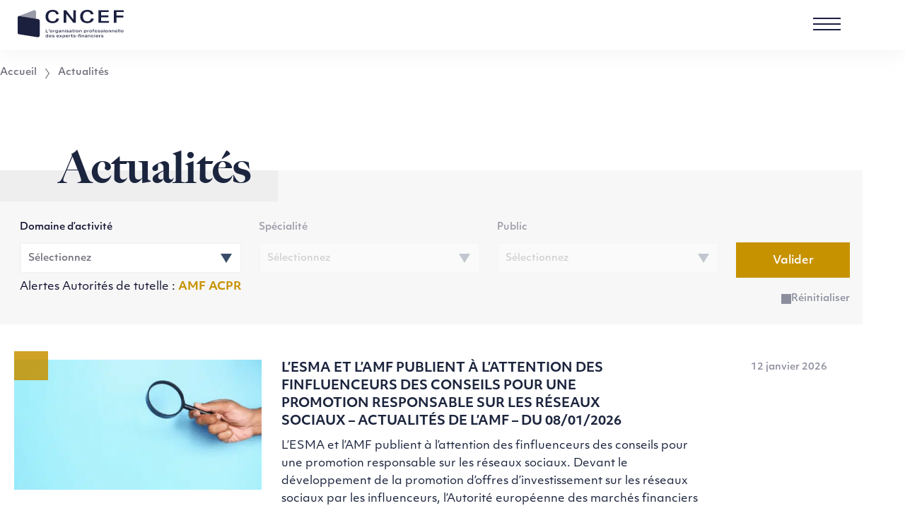

--- FILE ---
content_type: text/html; charset=UTF-8
request_url: https://www.cncef.org/actualites/?filter_format_evenement=presentiel
body_size: 19468
content:
<!DOCTYPE html>
<html class="no-js" lang="fr-FR">

	<head>
		<meta charset="UTF-8"/>
<meta http-equiv="X-UA-Compatible" content="IE=edge"/>
<meta name="viewport" content="width=device-width, initial-scale=1.0"/>
<link rel="stylesheet" href="https://use.typekit.net/gtj5jfn.css"/>
<meta name='robots' content='index, follow, max-image-preview:large, max-snippet:-1, max-video-preview:-1' />

	<!-- This site is optimized with the Yoast SEO plugin v26.7 - https://yoast.com/wordpress/plugins/seo/ -->
	<title>L’actualité de l’organisation professionnelle CNCEF</title>
	<meta name="description" content="Retrouvez l’actualité de la CNCEF, 1ère organisation professionnelle des experts financiers : nos tribunes, nos communiqués de presse, nos évènements, nos actions" />
	<link rel="canonical" href="https://www.cncef.org/actualites/" />
	<link rel="next" href="https://www.cncef.org/actualites/page/2/" />
	<meta property="og:locale" content="fr_FR" />
	<meta property="og:type" content="article" />
	<meta property="og:title" content="L’actualité de l’organisation professionnelle CNCEF" />
	<meta property="og:description" content="Retrouvez l’actualité de la CNCEF, 1ère organisation professionnelle des experts financiers : nos tribunes, nos communiqués de presse, nos évènements, nos actions" />
	<meta property="og:url" content="https://www.cncef.org/actualites/" />
	<meta property="og:site_name" content="CNCEF" />
	<meta property="og:image" content="https://www.cncef.org/wp-content/uploads/2020/09/logo_cncef.png" />
	<meta property="og:image:width" content="1773" />
	<meta property="og:image:height" content="1005" />
	<meta property="og:image:type" content="image/png" />
	<meta name="twitter:card" content="summary_large_image" />
	<script type="application/ld+json" class="yoast-schema-graph">{"@context":"https://schema.org","@graph":[{"@type":["WebPage","CollectionPage"],"@id":"https://www.cncef.org/actualites/","url":"https://www.cncef.org/actualites/","name":"L’actualité de l’organisation professionnelle CNCEF","isPartOf":{"@id":"https://www.cncef.org/#website"},"datePublished":"2020-04-28T08:50:36+00:00","dateModified":"2020-07-16T09:49:16+00:00","description":"Retrouvez l’actualité de la CNCEF, 1ère organisation professionnelle des experts financiers : nos tribunes, nos communiqués de presse, nos évènements, nos actions","breadcrumb":{"@id":"https://www.cncef.org/actualites/#breadcrumb"},"inLanguage":"fr-FR"},{"@type":"BreadcrumbList","@id":"https://www.cncef.org/actualites/#breadcrumb","itemListElement":[{"@type":"ListItem","position":1,"name":"Accueil","item":"https://www.cncef.org/"},{"@type":"ListItem","position":2,"name":"Actualités"}]},{"@type":"WebSite","@id":"https://www.cncef.org/#website","url":"https://www.cncef.org/","name":"CNCEF","description":"Vous êtes là pour vos clients, nous sommes là pour vous","publisher":{"@id":"https://www.cncef.org/#organization"},"potentialAction":[{"@type":"SearchAction","target":{"@type":"EntryPoint","urlTemplate":"https://www.cncef.org/?s={search_term_string}"},"query-input":{"@type":"PropertyValueSpecification","valueRequired":true,"valueName":"search_term_string"}}],"inLanguage":"fr-FR"},{"@type":"Organization","@id":"https://www.cncef.org/#organization","name":"CNCEF","url":"https://www.cncef.org/","logo":{"@type":"ImageObject","inLanguage":"fr-FR","@id":"https://www.cncef.org/#/schema/logo/image/","url":"https://www.cncef.org/wp-content/uploads/2020/09/logo_cncef.png","contentUrl":"https://www.cncef.org/wp-content/uploads/2020/09/logo_cncef.png","width":1773,"height":1005,"caption":"CNCEF"},"image":{"@id":"https://www.cncef.org/#/schema/logo/image/"}}]}</script>
	<!-- / Yoast SEO plugin. -->


<link href='https://fonts.gstatic.com' crossorigin rel='preconnect' />
<style id='wp-img-auto-sizes-contain-inline-css'>
img:is([sizes=auto i],[sizes^="auto," i]){contain-intrinsic-size:3000px 1500px}
/*# sourceURL=wp-img-auto-sizes-contain-inline-css */
</style>
<link rel='stylesheet' id='formidable-css' href='https://www.cncef.org/wp-content/plugins/formidable/css/formidableforms.css?ver=1217932' media='all' />
<style id='wp-block-library-inline-css'>
:root{--wp-block-synced-color:#7a00df;--wp-block-synced-color--rgb:122,0,223;--wp-bound-block-color:var(--wp-block-synced-color);--wp-editor-canvas-background:#ddd;--wp-admin-theme-color:#007cba;--wp-admin-theme-color--rgb:0,124,186;--wp-admin-theme-color-darker-10:#006ba1;--wp-admin-theme-color-darker-10--rgb:0,107,160.5;--wp-admin-theme-color-darker-20:#005a87;--wp-admin-theme-color-darker-20--rgb:0,90,135;--wp-admin-border-width-focus:2px}@media (min-resolution:192dpi){:root{--wp-admin-border-width-focus:1.5px}}.wp-element-button{cursor:pointer}:root .has-very-light-gray-background-color{background-color:#eee}:root .has-very-dark-gray-background-color{background-color:#313131}:root .has-very-light-gray-color{color:#eee}:root .has-very-dark-gray-color{color:#313131}:root .has-vivid-green-cyan-to-vivid-cyan-blue-gradient-background{background:linear-gradient(135deg,#00d084,#0693e3)}:root .has-purple-crush-gradient-background{background:linear-gradient(135deg,#34e2e4,#4721fb 50%,#ab1dfe)}:root .has-hazy-dawn-gradient-background{background:linear-gradient(135deg,#faaca8,#dad0ec)}:root .has-subdued-olive-gradient-background{background:linear-gradient(135deg,#fafae1,#67a671)}:root .has-atomic-cream-gradient-background{background:linear-gradient(135deg,#fdd79a,#004a59)}:root .has-nightshade-gradient-background{background:linear-gradient(135deg,#330968,#31cdcf)}:root .has-midnight-gradient-background{background:linear-gradient(135deg,#020381,#2874fc)}:root{--wp--preset--font-size--normal:16px;--wp--preset--font-size--huge:42px}.has-regular-font-size{font-size:1em}.has-larger-font-size{font-size:2.625em}.has-normal-font-size{font-size:var(--wp--preset--font-size--normal)}.has-huge-font-size{font-size:var(--wp--preset--font-size--huge)}.has-text-align-center{text-align:center}.has-text-align-left{text-align:left}.has-text-align-right{text-align:right}.has-fit-text{white-space:nowrap!important}#end-resizable-editor-section{display:none}.aligncenter{clear:both}.items-justified-left{justify-content:flex-start}.items-justified-center{justify-content:center}.items-justified-right{justify-content:flex-end}.items-justified-space-between{justify-content:space-between}.screen-reader-text{border:0;clip-path:inset(50%);height:1px;margin:-1px;overflow:hidden;padding:0;position:absolute;width:1px;word-wrap:normal!important}.screen-reader-text:focus{background-color:#ddd;clip-path:none;color:#444;display:block;font-size:1em;height:auto;left:5px;line-height:normal;padding:15px 23px 14px;text-decoration:none;top:5px;width:auto;z-index:100000}html :where(.has-border-color){border-style:solid}html :where([style*=border-top-color]){border-top-style:solid}html :where([style*=border-right-color]){border-right-style:solid}html :where([style*=border-bottom-color]){border-bottom-style:solid}html :where([style*=border-left-color]){border-left-style:solid}html :where([style*=border-width]){border-style:solid}html :where([style*=border-top-width]){border-top-style:solid}html :where([style*=border-right-width]){border-right-style:solid}html :where([style*=border-bottom-width]){border-bottom-style:solid}html :where([style*=border-left-width]){border-left-style:solid}html :where(img[class*=wp-image-]){height:auto;max-width:100%}:where(figure){margin:0 0 1em}html :where(.is-position-sticky){--wp-admin--admin-bar--position-offset:var(--wp-admin--admin-bar--height,0px)}@media screen and (max-width:600px){html :where(.is-position-sticky){--wp-admin--admin-bar--position-offset:0px}}

/*# sourceURL=wp-block-library-inline-css */
</style><style id='wp-block-heading-inline-css'>
h1:where(.wp-block-heading).has-background,h2:where(.wp-block-heading).has-background,h3:where(.wp-block-heading).has-background,h4:where(.wp-block-heading).has-background,h5:where(.wp-block-heading).has-background,h6:where(.wp-block-heading).has-background{padding:1.25em 2.375em}h1.has-text-align-left[style*=writing-mode]:where([style*=vertical-lr]),h1.has-text-align-right[style*=writing-mode]:where([style*=vertical-rl]),h2.has-text-align-left[style*=writing-mode]:where([style*=vertical-lr]),h2.has-text-align-right[style*=writing-mode]:where([style*=vertical-rl]),h3.has-text-align-left[style*=writing-mode]:where([style*=vertical-lr]),h3.has-text-align-right[style*=writing-mode]:where([style*=vertical-rl]),h4.has-text-align-left[style*=writing-mode]:where([style*=vertical-lr]),h4.has-text-align-right[style*=writing-mode]:where([style*=vertical-rl]),h5.has-text-align-left[style*=writing-mode]:where([style*=vertical-lr]),h5.has-text-align-right[style*=writing-mode]:where([style*=vertical-rl]),h6.has-text-align-left[style*=writing-mode]:where([style*=vertical-lr]),h6.has-text-align-right[style*=writing-mode]:where([style*=vertical-rl]){rotate:180deg}
/*# sourceURL=https://www.cncef.org/wp-includes/blocks/heading/style.min.css */
</style>
<style id='wp-block-paragraph-inline-css'>
.is-small-text{font-size:.875em}.is-regular-text{font-size:1em}.is-large-text{font-size:2.25em}.is-larger-text{font-size:3em}.has-drop-cap:not(:focus):first-letter{float:left;font-size:8.4em;font-style:normal;font-weight:100;line-height:.68;margin:.05em .1em 0 0;text-transform:uppercase}body.rtl .has-drop-cap:not(:focus):first-letter{float:none;margin-left:.1em}p.has-drop-cap.has-background{overflow:hidden}:root :where(p.has-background){padding:1.25em 2.375em}:where(p.has-text-color:not(.has-link-color)) a{color:inherit}p.has-text-align-left[style*="writing-mode:vertical-lr"],p.has-text-align-right[style*="writing-mode:vertical-rl"]{rotate:180deg}
/*# sourceURL=https://www.cncef.org/wp-includes/blocks/paragraph/style.min.css */
</style>
<style id='global-styles-inline-css'>
:root{--wp--preset--aspect-ratio--square: 1;--wp--preset--aspect-ratio--4-3: 4/3;--wp--preset--aspect-ratio--3-4: 3/4;--wp--preset--aspect-ratio--3-2: 3/2;--wp--preset--aspect-ratio--2-3: 2/3;--wp--preset--aspect-ratio--16-9: 16/9;--wp--preset--aspect-ratio--9-16: 9/16;--wp--preset--color--black: #000000;--wp--preset--color--cyan-bluish-gray: #abb8c3;--wp--preset--color--white: #ffffff;--wp--preset--color--pale-pink: #f78da7;--wp--preset--color--vivid-red: #cf2e2e;--wp--preset--color--luminous-vivid-orange: #ff6900;--wp--preset--color--luminous-vivid-amber: #fcb900;--wp--preset--color--light-green-cyan: #7bdcb5;--wp--preset--color--vivid-green-cyan: #00d084;--wp--preset--color--pale-cyan-blue: #8ed1fc;--wp--preset--color--vivid-cyan-blue: #0693e3;--wp--preset--color--vivid-purple: #9b51e0;--wp--preset--color--primary: #C79200;--wp--preset--color--secondary: #121232;--wp--preset--color--color-cncef: #1c203f;--wp--preset--color--color-patrimoine: #ae5838;--wp--preset--color--color-credit: #7b8a8e;--wp--preset--color--color-immobilier: #f4b283;--wp--preset--color--color-assurance: #689075;--wp--preset--color--color-entreprise: #417ca2;--wp--preset--color--color-grey-200: #F7F7F7;--wp--preset--color--color-grey-300: #DEDFDF;--wp--preset--color--color-grey-600: #6F707B;--wp--preset--color--color-white: #ffffff;--wp--preset--color--color-black: #000000;--wp--preset--gradient--vivid-cyan-blue-to-vivid-purple: linear-gradient(135deg,rgb(6,147,227) 0%,rgb(155,81,224) 100%);--wp--preset--gradient--light-green-cyan-to-vivid-green-cyan: linear-gradient(135deg,rgb(122,220,180) 0%,rgb(0,208,130) 100%);--wp--preset--gradient--luminous-vivid-amber-to-luminous-vivid-orange: linear-gradient(135deg,rgb(252,185,0) 0%,rgb(255,105,0) 100%);--wp--preset--gradient--luminous-vivid-orange-to-vivid-red: linear-gradient(135deg,rgb(255,105,0) 0%,rgb(207,46,46) 100%);--wp--preset--gradient--very-light-gray-to-cyan-bluish-gray: linear-gradient(135deg,rgb(238,238,238) 0%,rgb(169,184,195) 100%);--wp--preset--gradient--cool-to-warm-spectrum: linear-gradient(135deg,rgb(74,234,220) 0%,rgb(151,120,209) 20%,rgb(207,42,186) 40%,rgb(238,44,130) 60%,rgb(251,105,98) 80%,rgb(254,248,76) 100%);--wp--preset--gradient--blush-light-purple: linear-gradient(135deg,rgb(255,206,236) 0%,rgb(152,150,240) 100%);--wp--preset--gradient--blush-bordeaux: linear-gradient(135deg,rgb(254,205,165) 0%,rgb(254,45,45) 50%,rgb(107,0,62) 100%);--wp--preset--gradient--luminous-dusk: linear-gradient(135deg,rgb(255,203,112) 0%,rgb(199,81,192) 50%,rgb(65,88,208) 100%);--wp--preset--gradient--pale-ocean: linear-gradient(135deg,rgb(255,245,203) 0%,rgb(182,227,212) 50%,rgb(51,167,181) 100%);--wp--preset--gradient--electric-grass: linear-gradient(135deg,rgb(202,248,128) 0%,rgb(113,206,126) 100%);--wp--preset--gradient--midnight: linear-gradient(135deg,rgb(2,3,129) 0%,rgb(40,116,252) 100%);--wp--preset--gradient--white-grey: linear-gradient(0deg, #F7F7F7 0%, #F7F7F7 54%, #fff 54%, #fff 100%);--wp--preset--font-size--small: 13px;--wp--preset--font-size--medium: 20px;--wp--preset--font-size--large: 36px;--wp--preset--font-size--x-large: 42px;--wp--preset--font-size--s: var(--font-size-6);--wp--preset--font-size--m: var(--font-size-5);--wp--preset--font-size--l: var(--font-size-4);--wp--preset--font-size--xl: var(--font-size-3);--wp--preset--font-size--xxl: var(--font-size-2);--wp--preset--spacing--20: 0.44rem;--wp--preset--spacing--30: 0.67rem;--wp--preset--spacing--40: 1rem;--wp--preset--spacing--50: 1.5rem;--wp--preset--spacing--60: 2.25rem;--wp--preset--spacing--70: 3.38rem;--wp--preset--spacing--80: 5.06rem;--wp--preset--spacing--l: var(--spacing-l);--wp--preset--spacing--xl: var(--spacing-xl);--wp--preset--spacing--2-xl: var(--spacing-2xl);--wp--preset--spacing--3-xl: var(--spacing-3xl);--wp--preset--spacing--4-xl: var(--spacing-4xl);--wp--preset--spacing--5-xl: var(--spacing-5xl);--wp--preset--shadow--natural: 6px 6px 9px rgba(0, 0, 0, 0.2);--wp--preset--shadow--deep: 12px 12px 50px rgba(0, 0, 0, 0.4);--wp--preset--shadow--sharp: 6px 6px 0px rgba(0, 0, 0, 0.2);--wp--preset--shadow--outlined: 6px 6px 0px -3px rgb(255, 255, 255), 6px 6px rgb(0, 0, 0);--wp--preset--shadow--crisp: 6px 6px 0px rgb(0, 0, 0);}:root { --wp--style--global--content-size: 860px;--wp--style--global--wide-size: 1080px; }:where(body) { margin: 0; }.wp-site-blocks > .alignleft { float: left; margin-right: 2em; }.wp-site-blocks > .alignright { float: right; margin-left: 2em; }.wp-site-blocks > .aligncenter { justify-content: center; margin-left: auto; margin-right: auto; }:where(.wp-site-blocks) > * { margin-block-start: 24px; margin-block-end: 0; }:where(.wp-site-blocks) > :first-child { margin-block-start: 0; }:where(.wp-site-blocks) > :last-child { margin-block-end: 0; }:root { --wp--style--block-gap: 24px; }:root :where(.is-layout-flow) > :first-child{margin-block-start: 0;}:root :where(.is-layout-flow) > :last-child{margin-block-end: 0;}:root :where(.is-layout-flow) > *{margin-block-start: 24px;margin-block-end: 0;}:root :where(.is-layout-constrained) > :first-child{margin-block-start: 0;}:root :where(.is-layout-constrained) > :last-child{margin-block-end: 0;}:root :where(.is-layout-constrained) > *{margin-block-start: 24px;margin-block-end: 0;}:root :where(.is-layout-flex){gap: 24px;}:root :where(.is-layout-grid){gap: 24px;}.is-layout-flow > .alignleft{float: left;margin-inline-start: 0;margin-inline-end: 2em;}.is-layout-flow > .alignright{float: right;margin-inline-start: 2em;margin-inline-end: 0;}.is-layout-flow > .aligncenter{margin-left: auto !important;margin-right: auto !important;}.is-layout-constrained > .alignleft{float: left;margin-inline-start: 0;margin-inline-end: 2em;}.is-layout-constrained > .alignright{float: right;margin-inline-start: 2em;margin-inline-end: 0;}.is-layout-constrained > .aligncenter{margin-left: auto !important;margin-right: auto !important;}.is-layout-constrained > :where(:not(.alignleft):not(.alignright):not(.alignfull)){max-width: var(--wp--style--global--content-size);margin-left: auto !important;margin-right: auto !important;}.is-layout-constrained > .alignwide{max-width: var(--wp--style--global--wide-size);}body .is-layout-flex{display: flex;}.is-layout-flex{flex-wrap: wrap;align-items: center;}.is-layout-flex > :is(*, div){margin: 0;}body .is-layout-grid{display: grid;}.is-layout-grid > :is(*, div){margin: 0;}body{padding-top: 0px;padding-right: 0px;padding-bottom: 0px;padding-left: 0px;}a:where(:not(.wp-element-button)){text-decoration: underline;}:root :where(.wp-element-button, .wp-block-button__link){background-color: #32373c;border-width: 0;color: #fff;font-family: inherit;font-size: inherit;font-style: inherit;font-weight: inherit;letter-spacing: inherit;line-height: inherit;padding-top: calc(0.667em + 2px);padding-right: calc(1.333em + 2px);padding-bottom: calc(0.667em + 2px);padding-left: calc(1.333em + 2px);text-decoration: none;text-transform: inherit;}.has-black-color{color: var(--wp--preset--color--black) !important;}.has-cyan-bluish-gray-color{color: var(--wp--preset--color--cyan-bluish-gray) !important;}.has-white-color{color: var(--wp--preset--color--white) !important;}.has-pale-pink-color{color: var(--wp--preset--color--pale-pink) !important;}.has-vivid-red-color{color: var(--wp--preset--color--vivid-red) !important;}.has-luminous-vivid-orange-color{color: var(--wp--preset--color--luminous-vivid-orange) !important;}.has-luminous-vivid-amber-color{color: var(--wp--preset--color--luminous-vivid-amber) !important;}.has-light-green-cyan-color{color: var(--wp--preset--color--light-green-cyan) !important;}.has-vivid-green-cyan-color{color: var(--wp--preset--color--vivid-green-cyan) !important;}.has-pale-cyan-blue-color{color: var(--wp--preset--color--pale-cyan-blue) !important;}.has-vivid-cyan-blue-color{color: var(--wp--preset--color--vivid-cyan-blue) !important;}.has-vivid-purple-color{color: var(--wp--preset--color--vivid-purple) !important;}.has-primary-color{color: var(--wp--preset--color--primary) !important;}.has-secondary-color{color: var(--wp--preset--color--secondary) !important;}.has-color-cncef-color{color: var(--wp--preset--color--color-cncef) !important;}.has-color-patrimoine-color{color: var(--wp--preset--color--color-patrimoine) !important;}.has-color-credit-color{color: var(--wp--preset--color--color-credit) !important;}.has-color-immobilier-color{color: var(--wp--preset--color--color-immobilier) !important;}.has-color-assurance-color{color: var(--wp--preset--color--color-assurance) !important;}.has-color-entreprise-color{color: var(--wp--preset--color--color-entreprise) !important;}.has-color-grey-200-color{color: var(--wp--preset--color--color-grey-200) !important;}.has-color-grey-300-color{color: var(--wp--preset--color--color-grey-300) !important;}.has-color-grey-600-color{color: var(--wp--preset--color--color-grey-600) !important;}.has-color-white-color{color: var(--wp--preset--color--color-white) !important;}.has-color-black-color{color: var(--wp--preset--color--color-black) !important;}.has-black-background-color{background-color: var(--wp--preset--color--black) !important;}.has-cyan-bluish-gray-background-color{background-color: var(--wp--preset--color--cyan-bluish-gray) !important;}.has-white-background-color{background-color: var(--wp--preset--color--white) !important;}.has-pale-pink-background-color{background-color: var(--wp--preset--color--pale-pink) !important;}.has-vivid-red-background-color{background-color: var(--wp--preset--color--vivid-red) !important;}.has-luminous-vivid-orange-background-color{background-color: var(--wp--preset--color--luminous-vivid-orange) !important;}.has-luminous-vivid-amber-background-color{background-color: var(--wp--preset--color--luminous-vivid-amber) !important;}.has-light-green-cyan-background-color{background-color: var(--wp--preset--color--light-green-cyan) !important;}.has-vivid-green-cyan-background-color{background-color: var(--wp--preset--color--vivid-green-cyan) !important;}.has-pale-cyan-blue-background-color{background-color: var(--wp--preset--color--pale-cyan-blue) !important;}.has-vivid-cyan-blue-background-color{background-color: var(--wp--preset--color--vivid-cyan-blue) !important;}.has-vivid-purple-background-color{background-color: var(--wp--preset--color--vivid-purple) !important;}.has-primary-background-color{background-color: var(--wp--preset--color--primary) !important;}.has-secondary-background-color{background-color: var(--wp--preset--color--secondary) !important;}.has-color-cncef-background-color{background-color: var(--wp--preset--color--color-cncef) !important;}.has-color-patrimoine-background-color{background-color: var(--wp--preset--color--color-patrimoine) !important;}.has-color-credit-background-color{background-color: var(--wp--preset--color--color-credit) !important;}.has-color-immobilier-background-color{background-color: var(--wp--preset--color--color-immobilier) !important;}.has-color-assurance-background-color{background-color: var(--wp--preset--color--color-assurance) !important;}.has-color-entreprise-background-color{background-color: var(--wp--preset--color--color-entreprise) !important;}.has-color-grey-200-background-color{background-color: var(--wp--preset--color--color-grey-200) !important;}.has-color-grey-300-background-color{background-color: var(--wp--preset--color--color-grey-300) !important;}.has-color-grey-600-background-color{background-color: var(--wp--preset--color--color-grey-600) !important;}.has-color-white-background-color{background-color: var(--wp--preset--color--color-white) !important;}.has-color-black-background-color{background-color: var(--wp--preset--color--color-black) !important;}.has-black-border-color{border-color: var(--wp--preset--color--black) !important;}.has-cyan-bluish-gray-border-color{border-color: var(--wp--preset--color--cyan-bluish-gray) !important;}.has-white-border-color{border-color: var(--wp--preset--color--white) !important;}.has-pale-pink-border-color{border-color: var(--wp--preset--color--pale-pink) !important;}.has-vivid-red-border-color{border-color: var(--wp--preset--color--vivid-red) !important;}.has-luminous-vivid-orange-border-color{border-color: var(--wp--preset--color--luminous-vivid-orange) !important;}.has-luminous-vivid-amber-border-color{border-color: var(--wp--preset--color--luminous-vivid-amber) !important;}.has-light-green-cyan-border-color{border-color: var(--wp--preset--color--light-green-cyan) !important;}.has-vivid-green-cyan-border-color{border-color: var(--wp--preset--color--vivid-green-cyan) !important;}.has-pale-cyan-blue-border-color{border-color: var(--wp--preset--color--pale-cyan-blue) !important;}.has-vivid-cyan-blue-border-color{border-color: var(--wp--preset--color--vivid-cyan-blue) !important;}.has-vivid-purple-border-color{border-color: var(--wp--preset--color--vivid-purple) !important;}.has-primary-border-color{border-color: var(--wp--preset--color--primary) !important;}.has-secondary-border-color{border-color: var(--wp--preset--color--secondary) !important;}.has-color-cncef-border-color{border-color: var(--wp--preset--color--color-cncef) !important;}.has-color-patrimoine-border-color{border-color: var(--wp--preset--color--color-patrimoine) !important;}.has-color-credit-border-color{border-color: var(--wp--preset--color--color-credit) !important;}.has-color-immobilier-border-color{border-color: var(--wp--preset--color--color-immobilier) !important;}.has-color-assurance-border-color{border-color: var(--wp--preset--color--color-assurance) !important;}.has-color-entreprise-border-color{border-color: var(--wp--preset--color--color-entreprise) !important;}.has-color-grey-200-border-color{border-color: var(--wp--preset--color--color-grey-200) !important;}.has-color-grey-300-border-color{border-color: var(--wp--preset--color--color-grey-300) !important;}.has-color-grey-600-border-color{border-color: var(--wp--preset--color--color-grey-600) !important;}.has-color-white-border-color{border-color: var(--wp--preset--color--color-white) !important;}.has-color-black-border-color{border-color: var(--wp--preset--color--color-black) !important;}.has-vivid-cyan-blue-to-vivid-purple-gradient-background{background: var(--wp--preset--gradient--vivid-cyan-blue-to-vivid-purple) !important;}.has-light-green-cyan-to-vivid-green-cyan-gradient-background{background: var(--wp--preset--gradient--light-green-cyan-to-vivid-green-cyan) !important;}.has-luminous-vivid-amber-to-luminous-vivid-orange-gradient-background{background: var(--wp--preset--gradient--luminous-vivid-amber-to-luminous-vivid-orange) !important;}.has-luminous-vivid-orange-to-vivid-red-gradient-background{background: var(--wp--preset--gradient--luminous-vivid-orange-to-vivid-red) !important;}.has-very-light-gray-to-cyan-bluish-gray-gradient-background{background: var(--wp--preset--gradient--very-light-gray-to-cyan-bluish-gray) !important;}.has-cool-to-warm-spectrum-gradient-background{background: var(--wp--preset--gradient--cool-to-warm-spectrum) !important;}.has-blush-light-purple-gradient-background{background: var(--wp--preset--gradient--blush-light-purple) !important;}.has-blush-bordeaux-gradient-background{background: var(--wp--preset--gradient--blush-bordeaux) !important;}.has-luminous-dusk-gradient-background{background: var(--wp--preset--gradient--luminous-dusk) !important;}.has-pale-ocean-gradient-background{background: var(--wp--preset--gradient--pale-ocean) !important;}.has-electric-grass-gradient-background{background: var(--wp--preset--gradient--electric-grass) !important;}.has-midnight-gradient-background{background: var(--wp--preset--gradient--midnight) !important;}.has-white-grey-gradient-background{background: var(--wp--preset--gradient--white-grey) !important;}.has-small-font-size{font-size: var(--wp--preset--font-size--small) !important;}.has-medium-font-size{font-size: var(--wp--preset--font-size--medium) !important;}.has-large-font-size{font-size: var(--wp--preset--font-size--large) !important;}.has-x-large-font-size{font-size: var(--wp--preset--font-size--x-large) !important;}.has-s-font-size{font-size: var(--wp--preset--font-size--s) !important;}.has-m-font-size{font-size: var(--wp--preset--font-size--m) !important;}.has-l-font-size{font-size: var(--wp--preset--font-size--l) !important;}.has-xl-font-size{font-size: var(--wp--preset--font-size--xl) !important;}.has-xxl-font-size{font-size: var(--wp--preset--font-size--xxl) !important;}
/*# sourceURL=global-styles-inline-css */
</style>

<link rel='stylesheet' id='Main_css-css' href='https://www.cncef.org/wp-content/themes/Starter-MENU/assets/css/main.css?ver=146' media='all' />
<link rel='stylesheet' id='Introjs_css-css' href='https://www.cncef.org/wp-content/themes/Starter-MENU/assets/css/introjs.min.css?ver=146' media='all' />
<link rel='stylesheet' id='sib-front-css-css' href='https://www.cncef.org/wp-content/plugins/mailin/css/mailin-front.css?ver=153482' media='all' />
<script src="https://www.cncef.org/wp-includes/js/jquery/jquery.min.js?ver=3.7.1" id="jquery-core-js"></script>
<script src="https://www.cncef.org/wp-includes/js/jquery/jquery-migrate.min.js?ver=3.4.1" id="jquery-migrate-js"></script>
<script id="zxcvbn-async-js-extra">
var _zxcvbnSettings = {"src":"https://www.cncef.org/wp-includes/js/zxcvbn.min.js"};
//# sourceURL=zxcvbn-async-js-extra
</script>
<script src="https://www.cncef.org/wp-includes/js/zxcvbn-async.min.js?ver=1.0" id="zxcvbn-async-js"></script>
<script id="sib-front-js-js-extra">
var sibErrMsg = {"invalidMail":"Veuillez entrer une adresse e-mail valide.","requiredField":"Veuillez compl\u00e9ter les champs obligatoires.","invalidDateFormat":"Veuillez entrer une date valide.","invalidSMSFormat":"Veuillez entrer une num\u00e9ro de t\u00e9l\u00e9phone valide."};
var ajax_sib_front_object = {"ajax_url":"https://www.cncef.org/wp-admin/admin-ajax.php","ajax_nonce":"2eb02dfc71","flag_url":"https://www.cncef.org/wp-content/plugins/mailin/img/flags/"};
//# sourceURL=sib-front-js-js-extra
</script>
<script src="https://www.cncef.org/wp-content/plugins/mailin/js/mailin-front.js?ver=1762169889" id="sib-front-js-js"></script>
<script>document.documentElement.className += " js";</script>
<link rel="icon" href="https://www.cncef.org/wp-content/uploads/2020/09/cropped-logo_bleu_cncef-2-32x32.png" sizes="32x32" />
<link rel="icon" href="https://www.cncef.org/wp-content/uploads/2020/09/cropped-logo_bleu_cncef-2-192x192.png" sizes="192x192" />
<link rel="apple-touch-icon" href="https://www.cncef.org/wp-content/uploads/2020/09/cropped-logo_bleu_cncef-2-180x180.png" />
<meta name="msapplication-TileImage" content="https://www.cncef.org/wp-content/uploads/2020/09/cropped-logo_bleu_cncef-2-270x270.png" />


					</head>

	<body
		class="blog wp-custom-logo wp-theme-Starter-MENU  " data-id="42931">

		
		<!-- Liens d'évitement -->
<ul class="skip-links" id="evitement">
    <li><a href="#navigation">Aller au menu</a></li>
    <li><a href="#content">Aller au contenu</a></li>
</ul>
<!-- /evitement -->					<div class="top-band">
	<div class="container">
		<div class="top-band__access">
			<p class="top-band__access__libelle">Accessibilité</p>
			<input class="toggle-switch js-toggle-switch" type="checkbox" id="toggle-switch-1"/>
			<label class="toggle-switch__label" for="toggle-switch-1">Toggle</label>
		</div>
		<div class="top-band__action">
			<ul>
				<li>
					<button
						class="top-band__action__search toggle search-toggle desktop-search-toggle action-link"
						data-toggle-target=".search-modal"
						data-toggle-body-class="showing-search-modal"
						data-set-focus=".search-modal .search-field"
						aria-expanded="false">
						<span class="icon icon__search" aria-hidden="true"></span>
						Recherche
					</button>
				</li>
				<li>
					<a href="/contact/#formulaire" class="top-band__action__contact action-link">
						<span class="icon icon__mail" aria-hidden="true"></span>
						Contact
					</a>
				</li>
				<li>
					<a href="/connexion" class="top-band__action__space action-link">
						<span class="icon icon__user" aria-hidden="true"></span>
						Espace adhérent
					</a>
				</li>
							</ul>
		</div>
				<div class="search-modal cover-modal header-footer-group" data-modal-target-string=".search-modal">

	<div class="search-modal-inner modal-inner">

		<div class="section-inner">

      		<button class="toggle search-untoggle close-search-toggle fill-children-current-color" data-toggle-target=".search-modal" data-toggle-body-class="showing-search-modal" data-set-focus=".search-modal .search-field" aria-expanded="false">
				<span class="screen-reader-text">Fermer la recherche</span>
                x
			</button><!-- .search-toggle -->

			<form role="search" method="get" class="search-form" action="https://www.cncef.org">
    <label>
        <input type="search" class="search-field" placeholder="Recherche..." value="" name="s" id="s">
    </label>
    <button class="button search-submit" ><span class="i"><span>Rechercher</span></span></button>
</form>


		</div><!-- .section-inner -->

	</div><!-- .search-modal-inner -->

</div><!-- .menu-modal -->
	</div>
</div>

<header class="header">
	<div class="container">
		<div class="header__content">
							<a class="header__logo__link" href="https://www.cncef.org">
					<img class="header__logo" src="https://www.cncef.org/wp-content/themes/Starter-MENU/assets/img/logo-header.svg?v=2" alt="CNCEF Les experts financiers accompagnateurs de croissance">
				</a>
						<nav class="header__menu js-primary-menu-wrapper" role="navigation">
					<ul class="menu list-unstyled js-primary-menu">
					<li class="menu-item menu-item-type-custom menu-item-object-custom menu-item-has-children menu-item-6">
									<button class="menu__button" data-target=".header .menu-item-6 > .sub-menu" aria-expanded="false">
						Le Groupe CNCEF
						<span class="icon icon__arrow-down"></span>
					</button>
									<ul class="sub-menu list-unstyled">

		
		
			<li class="sub-menu__parent">
				Le Groupe CNCEF
			</li>

		

					<li class="menu-item menu-item-type-post_type menu-item-object-page menu-item-777">

				
				
					<a target="_self" href="https://www.cncef.org/histoire-de-la-cncef/">
						Notre histoire
					</a>

				
				
			</li>
					<li class="menu-item menu-item-type-custom menu-item-object-custom menu-item-has-children menu-item-36096">

				
				
					<button class="sub-menu__button" data-target=".header .menu-item-36096> .sub-menu" aria-expanded="false">
						Nos missions et services
						<span class="icon icon__arrow-right-thin" aria-hidden="true"></span>
					</button>

				
					<ul class="sub-menu list-unstyled">

					<li class="sub-menu__go-back">
				<button data-target=".header .menu-item-36096> .sub-menu" class="sub-menu__go-back-button" aria-expanded="false">
					<span class="icon icon__arrow-left-thin"></span>
					Le Groupe CNCEF
				</button>
			</li>
		
		
			<li class="sub-menu__parent">
				Nos missions et services
			</li>

		

					<li class="menu-item menu-item-type-post_type menu-item-object-page menu-item-36097">

				
				
					<a target="_self" href="https://www.cncef.org/cncef/">
						Présentation de la CNCEF
					</a>

				
				
			</li>
					<li class="menu-item menu-item-type-post_type menu-item-object-page menu-item-36101">

				
				
					<a target="_self" href="https://www.cncef.org/equipe-cncef/">
						L’équipe CNCEF
					</a>

				
				
			</li>
					<li class="menu-item menu-item-type-post_type menu-item-object-page menu-item-36213">

				
				
					<a target="_self" href="https://www.cncef.org/la-formation-des-acteurs-financiers-a-la-cncef/">
						Organisme de formation
					</a>

				
				
			</li>
			</ul>

			</li>
					<li class="menu-item menu-item-type-custom menu-item-object-custom menu-item-has-children menu-item-36102">

				
				
					<button class="sub-menu__button" data-target=".header .menu-item-36102> .sub-menu" aria-expanded="false">
						Les initiatives du Groupe
						<span class="icon icon__arrow-right-thin" aria-hidden="true"></span>
					</button>

				
					<ul class="sub-menu list-unstyled">

					<li class="sub-menu__go-back">
				<button data-target=".header .menu-item-36102> .sub-menu" class="sub-menu__go-back-button" aria-expanded="false">
					<span class="icon icon__arrow-left-thin"></span>
					Le Groupe CNCEF
				</button>
			</li>
		
		
			<li class="sub-menu__parent">
				Les initiatives du Groupe
			</li>

		

					<li class="menu-item menu-item-type-post_type menu-item-object-page menu-item-11182">

				
				
					<a target="_self" href="https://www.cncef.org/le-conseil-patrimonial-de-famille/">
						Le Conseil Patrimonial de Famille
					</a>

				
				
			</li>
					<li class="menu-item menu-item-type-post_type menu-item-object-page menu-item-17375">

				
				
					<a target="_self" href="https://www.cncef.org/lacademie-de-leconomie-durable/">
						L’Académie de l’économie durable
					</a>

				
				
			</li>
					<li class="menu-item menu-item-type-post_type menu-item-object-page menu-item-26662">

				
				
					<a target="_self" href="https://www.cncef.org/le-concours-national-de-leconomie-durable/">
						Le concours de l’économie durable
					</a>

				
				
			</li>
					<li class="menu-item menu-item-type-post_type menu-item-object-page menu-item-36103">

				
				
					<a target="_self" href="https://www.cncef.org/actualites/cncef-partenaire-de-la-semaine-mondiale-l-investisseur-en-2025/">
						Notre participation à la Semaine mondiale de l'investisseur (World investor week)
					</a>

				
				
			</li>
			</ul>

			</li>
					<li class="menu-item menu-item-type-custom menu-item-object-custom menu-item-has-children menu-item-36104">

				
				
					<button class="sub-menu__button" data-target=".header .menu-item-36104> .sub-menu" aria-expanded="false">
						Les rencontres CNCEF
						<span class="icon icon__arrow-right-thin" aria-hidden="true"></span>
					</button>

				
					<ul class="sub-menu list-unstyled">

					<li class="sub-menu__go-back">
				<button data-target=".header .menu-item-36104> .sub-menu" class="sub-menu__go-back-button" aria-expanded="false">
					<span class="icon icon__arrow-left-thin"></span>
					Le Groupe CNCEF
				</button>
			</li>
		
		
			<li class="sub-menu__parent">
				Les rencontres CNCEF
			</li>

		

					<li class="menu-item menu-item-type-post_type menu-item-object-page menu-item-770">

				
				
					<a target="_self" href="https://www.cncef.org/les-assises-de-la-cncef/">
						Les Assises de la CNCEF
					</a>

				
				
			</li>
			</ul>

			</li>
			</ul>
			</li>
					<li class="menu-item menu-item-type-custom menu-item-object-custom menu-item-has-children menu-item-10">
									<button class="menu__button" data-target=".header .menu-item-10 > .sub-menu" aria-expanded="false">
						Les associations
						<span class="icon icon__arrow-down"></span>
					</button>
									<ul class="sub-menu list-unstyled">

		
		
			<li class="sub-menu__parent">
				Les associations
			</li>

		

					<li class="menu-item menu-item-type-post_type menu-item-object-page menu-item-41591">

				
				
					<a target="_self" href="https://www.cncef.org/cncef-3/">
						CNCEF
					</a>

				
				
			</li>
					<li class="menu-item menu-item-type-post_type menu-item-object-page menu-item-41599">

				
				
					<a target="_self" href="https://www.cncef.org/cncef-patrimoine-association-professionnelle-agreee-amf-des-conseillers-en-investissements-financiers/">
						CNCEF PATRIMOINE
					</a>

				
				
			</li>
					<li class="menu-item menu-item-type-post_type menu-item-object-page menu-item-41590">

				
				
					<a target="_self" href="https://www.cncef.org/cncef-assurance-association-professionnelle-agreee-acpr-pour-les-courtiers-et-mandataires-en-assurance/">
						CNCEF ASSURANCE
					</a>

				
				
			</li>
					<li class="menu-item menu-item-type-post_type menu-item-object-page menu-item-41593">

				
				
					<a target="_self" href="https://www.cncef.org/cncef-credit-association-professionnelle-agreee-acpr-pour-les-courtiers-et-mandataires-en-operations-de-banque-et-en-services-de-paiement/">
						CNCEF CREDIT
					</a>

				
				
			</li>
					<li class="menu-item menu-item-type-post_type menu-item-object-page menu-item-41600">

				
				
					<a target="_self" href="https://www.cncef.org/cncef-immobilier-association-professionnelle-pour-les-experts-en-immobilier-patrimonial/">
						CNCEF IMMOBILIER
					</a>

				
				
			</li>
					<li class="menu-item menu-item-type-post_type menu-item-object-page menu-item-41595">

				
				
					<a target="_self" href="https://www.cncef.org/cncef-france-ma-association-professionnelle-pour-les-experts-en-haut-de-bilan/">
						CNCEF France M&#038;A
					</a>

				
				
			</li>
			</ul>
			</li>
					<li class="menu-item menu-item-type-post_type menu-item-object-page current-menu-item page_item page-item-29 current_page_item current_page_parent current-menu-ancestor current-menu-parent current_page_ancestor menu-item-has-children menu-item-148">
									<button class="menu__button" data-target=".header .menu-item-148 > .sub-menu" aria-expanded="false">
						Nos actualités
						<span class="icon icon__arrow-down"></span>
					</button>
									<ul class="sub-menu list-unstyled">

		
		
			<li class="sub-menu__parent">
				Nos actualités
			</li>

		

					<li class="menu-item menu-item-type-post_type menu-item-object-page current-menu-item page_item page-item-29 current_page_item current_page_parent menu-item-35750">

				
				
					<a target="_self" href="https://www.cncef.org/actualites/">
						Fil des actualités
					</a>

				
				
			</li>
					<li class="menu-item menu-item-type-taxonomy menu-item-object-type menu-item-35396">

				
				
					<a target="_self" href="https://www.cncef.org/actualites/type/evenement/">
						Évènements
					</a>

				
				
			</li>
			</ul>
			</li>
					<li class="menu-item menu-item-type-post_type menu-item-object-page menu-item-has-children menu-item-34671">
									<button class="menu__button" data-target=".header .menu-item-34671 > .sub-menu" aria-expanded="false">
						Comprendre le secteur de la finance
						<span class="icon icon__arrow-down"></span>
					</button>
									<ul class="sub-menu list-unstyled">

		
		
			<li class="sub-menu__parent">
				Comprendre le secteur de la finance
			</li>

		

					<li class="menu-item menu-item-type-post_type_archive menu-item-object-decryptage menu-item-35335">

				
				
					<a target="_self" href="https://www.cncef.org/decryptage/">
						Fiche décryptage
					</a>

				
				
			</li>
					<li class="menu-item menu-item-type-custom menu-item-object-custom menu-item-has-children menu-item-36111">

				
				
					<button class="sub-menu__button" data-target=".header .menu-item-36111> .sub-menu" aria-expanded="false">
						Ressources
						<span class="icon icon__arrow-right-thin" aria-hidden="true"></span>
					</button>

				
					<ul class="sub-menu list-unstyled">

					<li class="sub-menu__go-back">
				<button data-target=".header .menu-item-36111> .sub-menu" class="sub-menu__go-back-button" aria-expanded="false">
					<span class="icon icon__arrow-left-thin"></span>
					Comprendre le secteur de la finance
				</button>
			</li>
		
		
			<li class="sub-menu__parent">
				Ressources
			</li>

		

					<li class="menu-item menu-item-type-post_type menu-item-object-page menu-item-41617">

				
				
					<a target="_self" href="https://www.cncef.org/liens-utiles/">
						Liens utiles
					</a>

				
				
			</li>
					<li class="menu-item menu-item-type-custom menu-item-object-custom menu-item-38722">

				
				
					<a target="_self" href="https://www.cncef.org/lexique/">
						Glossaire
					</a>

				
				
			</li>
			</ul>

			</li>
			</ul>
			</li>
					<li class="menu-item menu-item-type-post_type menu-item-object-page menu-item-146">
									<a class="menu__link" target="_self" href="https://www.cncef.org/annuaire/">
						Trouver un professionnel
					</a>
											</li>
					<li class="menu-item menu-item-type-custom menu-item-object-custom menu-item-has-children menu-item-36113">
									<button class="menu__button" data-target=".header .menu-item-36113 > .sub-menu" aria-expanded="false">
						Devenir intermédiaire
						<span class="icon icon__arrow-down"></span>
					</button>
									<ul class="sub-menu list-unstyled">

		
		
			<li class="sub-menu__parent">
				Devenir intermédiaire
			</li>

		

					<li class="menu-item menu-item-type-custom menu-item-object-custom menu-item-has-children menu-item-36112">

				
				
					<button class="sub-menu__button" data-target=".header .menu-item-36112> .sub-menu" aria-expanded="false">
						Être Conseiller en Investissements Financiers (CIF)
						<span class="icon icon__arrow-right-thin" aria-hidden="true"></span>
					</button>

				
					<ul class="sub-menu list-unstyled">

					<li class="sub-menu__go-back">
				<button data-target=".header .menu-item-36112> .sub-menu" class="sub-menu__go-back-button" aria-expanded="false">
					<span class="icon icon__arrow-left-thin"></span>
					Devenir intermédiaire
				</button>
			</li>
		
		
			<li class="sub-menu__parent">
				Être Conseiller en Investissements Financiers (CIF)
			</li>

		

					<li class="menu-item menu-item-type-post_type menu-item-object-page menu-item-36115">

				
				
					<a target="_self" href="https://www.cncef.org/comment-je-deviens-conseiller-en-investissements-financiers-cif/">
						Comment je deviens Conseiller en Investissements Financiers (CIF) ?
					</a>

				
				
			</li>
					<li class="menu-item menu-item-type-post_type menu-item-object-page menu-item-36121">

				
				
					<a target="_self" href="https://www.cncef.org/quelles-sont-mes-obligations/">
						Quelles sont mes obligations ?
					</a>

				
				
			</li>
			</ul>

			</li>
					<li class="menu-item menu-item-type-custom menu-item-object-custom menu-item-has-children menu-item-36122">

				
				
					<button class="sub-menu__button" data-target=".header .menu-item-36122> .sub-menu" aria-expanded="false">
						Être Intermédiaire en Assurance (IAS)
						<span class="icon icon__arrow-right-thin" aria-hidden="true"></span>
					</button>

				
					<ul class="sub-menu list-unstyled">

					<li class="sub-menu__go-back">
				<button data-target=".header .menu-item-36122> .sub-menu" class="sub-menu__go-back-button" aria-expanded="false">
					<span class="icon icon__arrow-left-thin"></span>
					Devenir intermédiaire
				</button>
			</li>
		
		
			<li class="sub-menu__parent">
				Être Intermédiaire en Assurance (IAS)
			</li>

		

					<li class="menu-item menu-item-type-post_type menu-item-object-page menu-item-36130">

				
				
					<a target="_self" href="https://www.cncef.org/comment-je-deviens-intermediaire-en-assurance-ias/">
						Comment je deviens Intermédiaire en Assurance (IAS) ?
					</a>

				
				
			</li>
					<li class="menu-item menu-item-type-post_type menu-item-object-page menu-item-36135">

				
				
					<a target="_self" href="https://www.cncef.org/quelles-sont-mes-obligations-ias/">
						Quelles sont mes obligations ?
					</a>

				
				
			</li>
			</ul>

			</li>
					<li class="menu-item menu-item-type-custom menu-item-object-custom menu-item-has-children menu-item-36124">

				
				
					<button class="sub-menu__button" data-target=".header .menu-item-36124> .sub-menu" aria-expanded="false">
						Être Intermédiaire en Opérations de banque et services de paiement (IOBSP)
						<span class="icon icon__arrow-right-thin" aria-hidden="true"></span>
					</button>

				
					<ul class="sub-menu list-unstyled">

					<li class="sub-menu__go-back">
				<button data-target=".header .menu-item-36124> .sub-menu" class="sub-menu__go-back-button" aria-expanded="false">
					<span class="icon icon__arrow-left-thin"></span>
					Devenir intermédiaire
				</button>
			</li>
		
		
			<li class="sub-menu__parent">
				Être Intermédiaire en Opérations de banque et services de paiement (IOBSP)
			</li>

		

					<li class="menu-item menu-item-type-post_type menu-item-object-page menu-item-36139">

				
				
					<a target="_self" href="https://www.cncef.org/comment-je-deviens-intermediaire-en-operations-de-banque-et-services-de-paiement-iobsp/">
						Comment je deviens Intermédiaire en Opérations de banque et services de paiement (IOBSP) ?
					</a>

				
				
			</li>
					<li class="menu-item menu-item-type-post_type menu-item-object-page menu-item-36151">

				
				
					<a target="_self" href="https://www.cncef.org/quelles-sont-mes-obligations-iobsp/">
						Quelles sont mes obligations ?
					</a>

				
				
			</li>
			</ul>

			</li>
					<li class="menu-item menu-item-type-custom menu-item-object-custom menu-item-has-children menu-item-36125">

				
				
					<button class="sub-menu__button" data-target=".header .menu-item-36125> .sub-menu" aria-expanded="false">
						Être Intermédiaire en Immobilier Patrimonial
						<span class="icon icon__arrow-right-thin" aria-hidden="true"></span>
					</button>

				
					<ul class="sub-menu list-unstyled">

					<li class="sub-menu__go-back">
				<button data-target=".header .menu-item-36125> .sub-menu" class="sub-menu__go-back-button" aria-expanded="false">
					<span class="icon icon__arrow-left-thin"></span>
					Devenir intermédiaire
				</button>
			</li>
		
		
			<li class="sub-menu__parent">
				Être Intermédiaire en Immobilier Patrimonial
			</li>

		

					<li class="menu-item menu-item-type-post_type menu-item-object-page menu-item-36155">

				
				
					<a target="_self" href="https://www.cncef.org/comment-je-deviens-intermediaire-en-immobilier-patrimonial/">
						Comment je deviens Intermédiaire en Immobilier Patrimonial ?
					</a>

				
				
			</li>
					<li class="menu-item menu-item-type-post_type menu-item-object-page menu-item-36160">

				
				
					<a target="_self" href="https://www.cncef.org/quelles-sont-mes-obligations-immo/">
						Quelles sont mes obligations ?
					</a>

				
				
			</li>
			</ul>

			</li>
					<li class="menu-item menu-item-type-custom menu-item-object-custom menu-item-has-children menu-item-36126">

				
				
					<button class="sub-menu__button" data-target=".header .menu-item-36126> .sub-menu" aria-expanded="false">
						Être Expert en Haut de Bilan
						<span class="icon icon__arrow-right-thin" aria-hidden="true"></span>
					</button>

				
					<ul class="sub-menu list-unstyled">

					<li class="sub-menu__go-back">
				<button data-target=".header .menu-item-36126> .sub-menu" class="sub-menu__go-back-button" aria-expanded="false">
					<span class="icon icon__arrow-left-thin"></span>
					Devenir intermédiaire
				</button>
			</li>
		
		
			<li class="sub-menu__parent">
				Être Expert en Haut de Bilan
			</li>

		

					<li class="menu-item menu-item-type-post_type menu-item-object-page menu-item-36166">

				
				
					<a target="_self" href="https://www.cncef.org/comment-je-deviens-expert-en-haut-de-bilan-au-sein-de-cncef-france-ma/">
						Comment je deviens Expert en Haut de Bilan ?
					</a>

				
				
			</li>
					<li class="menu-item menu-item-type-post_type menu-item-object-page menu-item-36167">

				
				
					<a target="_self" href="https://www.cncef.org/quelles-sont-mes-obligations-ma/">
						Quelles sont mes obligations  ?
					</a>

				
				
			</li>
			</ul>

			</li>
			</ul>
			</li>
					<li class="menu-item menu-item-type-post_type menu-item-object-page menu-item-has-children menu-item-149">
									<button class="menu__button" data-target=".header .menu-item-149 > .sub-menu" aria-expanded="false">
						Adhérer
						<span class="icon icon__arrow-down"></span>
					</button>
									<ul class="sub-menu list-unstyled">

		
		
			<li class="sub-menu__parent">
				Adhérer
			</li>

		

					<li class="menu-item menu-item-type-post_type menu-item-object-page menu-item-has-children menu-item-36180">

				
				
					<button class="sub-menu__button" data-target=".header .menu-item-36180> .sub-menu" aria-expanded="false">
						Première adhésion
						<span class="icon icon__arrow-right-thin" aria-hidden="true"></span>
					</button>

				
					<ul class="sub-menu list-unstyled">

					<li class="sub-menu__go-back">
				<button data-target=".header .menu-item-36180> .sub-menu" class="sub-menu__go-back-button" aria-expanded="false">
					<span class="icon icon__arrow-left-thin"></span>
					Adhérer
				</button>
			</li>
		
		
			<li class="sub-menu__parent">
				Première adhésion
			</li>

		

					<li class="menu-item menu-item-type-post_type menu-item-object-page menu-item-36184">

				
				
					<a target="_self" href="https://www.cncef.org/jadhere-a-cncef-patrimoine/">
						J’adhère à CNCEF PATRIMOINE
					</a>

				
				
			</li>
					<li class="menu-item menu-item-type-post_type menu-item-object-page menu-item-36188">

				
				
					<a target="_self" href="https://www.cncef.org/jadhere-a-cncef-assurance/">
						J’adhère à CNCEF ASSURANCE
					</a>

				
				
			</li>
					<li class="menu-item menu-item-type-post_type menu-item-object-page menu-item-36192">

				
				
					<a target="_self" href="https://www.cncef.org/jadhere-a-cncef-credit/">
						J’adhère à CNCEF CREDIT
					</a>

				
				
			</li>
					<li class="menu-item menu-item-type-post_type menu-item-object-page menu-item-36196">

				
				
					<a target="_self" href="https://www.cncef.org/jadhere-a-cncef-france-ma/">
						J’adhère à CNCEF France M&A
					</a>

				
				
			</li>
					<li class="menu-item menu-item-type-post_type menu-item-object-page menu-item-36200">

				
				
					<a target="_self" href="https://www.cncef.org/jadhere-a-cncef-immobilier/">
						J’adhère à CNCEF IMMOBILIER
					</a>

				
				
			</li>
			</ul>

			</li>
					<li class="menu-item menu-item-type-post_type menu-item-object-page menu-item-36355">

				
				
					<a target="_self" href="https://www.cncef.org/nouvelle-adhesion/">
						Nouvelle adhésion
					</a>

				
				
			</li>
			</ul>
			</li>
			</ul>
			</nav>

			
						<button
				class="toggle nav-toggle mobile-nav-toggle" data-toggle-target=".menu-modal" data-toggle-body-class="showing-menu-modal" aria-expanded="false" data-set-focus=".close-nav-toggle">
			</button>
		</div>
	</div>
</header>

<div class="menu-modal cover-modal header-footer-group" data-modal-target-string=".menu-modal">
	<div class="menu-modal-inner modal-inner">
		<div class="menu-wrapper container">
			<div class="menu-top">
				<div class="menu-top__header">
					<img class="menu-top__header__logo" src="https://www.cncef.org/wp-content/themes/Starter-MENU/assets/img/logo-menu-mobile.svg" alt="CNCEF Les experts financiers accompagnateurs de croissance">
					<button
						class="menu-top__header__close toggle close-nav-toggle fill-children-current-color"
						data-toggle-target=".menu-modal"
						data-toggle-body-class="showing-menu-modal"
						aria-expanded="false"
						data-set-focus=".menu-modal"></button>
				</div>
				<nav class="mobile-menu" role="navigation" aria-label="Mobile">
					
	<ul class="modal-menu list-unstyled">

		
			<li class="menu-item menu-item-type-custom menu-item-object-custom menu-item-has-children menu-item-6">

				
				
					<button target="_self" data-target=".menu-modal .menu-item-6 > .sub-menu" aria-expanded="false">

						
						Le Groupe CNCEF

						<span class="toggle sub-menu-toggle fill-children-current-color">
							<span class="screen-reader-text">Afficher le sous-menu</span>
						</span>

					</button>

				

					<ul class="sub-menu list-unstyled">
		

										
			<li class="menu-item menu-item-type-post_type menu-item-object-page menu-item-777">

									<a class="menu__link" target="_self" href="https://www.cncef.org/histoire-de-la-cncef/">
						Notre histoire


											</a>
				
				
			</li>
		

										
			<li class="menu-item menu-item-type-custom menu-item-object-custom menu-item-has-children menu-item-36096">

				
					<button data-target=".menu-modal .menu-item-36096 > .sub-menu" aria-expanded="false">
						Nos missions et services

						<span class="toggle sub-menu-toggle fill-children-current-color">
							<span class="screen-reader-text">Afficher le sous-menu</span>
						</span>
					</button>
				
					<ul class="sub-menu list-unstyled">
		

										
			<li class="menu-item menu-item-type-post_type menu-item-object-page menu-item-36097">

									<a class="menu__link" target="_self" href="https://www.cncef.org/cncef/">
						Présentation de la CNCEF


											</a>
				
				
			</li>
		

										
			<li class="menu-item menu-item-type-post_type menu-item-object-page menu-item-36101">

									<a class="menu__link" target="_self" href="https://www.cncef.org/equipe-cncef/">
						L’équipe CNCEF


											</a>
				
				
			</li>
		

										
			<li class="menu-item menu-item-type-post_type menu-item-object-page menu-item-36213">

									<a class="menu__link" target="_self" href="https://www.cncef.org/la-formation-des-acteurs-financiers-a-la-cncef/">
						Organisme de formation


											</a>
				
				
			</li>
			</ul>

			</li>
		

										
			<li class="menu-item menu-item-type-custom menu-item-object-custom menu-item-has-children menu-item-36102">

				
					<button data-target=".menu-modal .menu-item-36102 > .sub-menu" aria-expanded="false">
						Les initiatives du Groupe

						<span class="toggle sub-menu-toggle fill-children-current-color">
							<span class="screen-reader-text">Afficher le sous-menu</span>
						</span>
					</button>
				
					<ul class="sub-menu list-unstyled">
		

										
			<li class="menu-item menu-item-type-post_type menu-item-object-page menu-item-11182">

									<a class="menu__link" target="_self" href="https://www.cncef.org/le-conseil-patrimonial-de-famille/">
						Le Conseil Patrimonial de Famille


											</a>
				
				
			</li>
		

										
			<li class="menu-item menu-item-type-post_type menu-item-object-page menu-item-17375">

									<a class="menu__link" target="_self" href="https://www.cncef.org/lacademie-de-leconomie-durable/">
						L’Académie de l’économie durable


											</a>
				
				
			</li>
		

										
			<li class="menu-item menu-item-type-post_type menu-item-object-page menu-item-26662">

									<a class="menu__link" target="_self" href="https://www.cncef.org/le-concours-national-de-leconomie-durable/">
						Le concours de l’économie durable


											</a>
				
				
			</li>
		

										
			<li class="menu-item menu-item-type-post_type menu-item-object-page menu-item-36103">

									<a class="menu__link" target="_self" href="https://www.cncef.org/actualites/cncef-partenaire-de-la-semaine-mondiale-l-investisseur-en-2025/">
						Notre participation à la Semaine mondiale de l'investisseur (World investor week)


											</a>
				
				
			</li>
			</ul>

			</li>
		

										
			<li class="menu-item menu-item-type-custom menu-item-object-custom menu-item-has-children menu-item-36104">

				
					<button data-target=".menu-modal .menu-item-36104 > .sub-menu" aria-expanded="false">
						Les rencontres CNCEF

						<span class="toggle sub-menu-toggle fill-children-current-color">
							<span class="screen-reader-text">Afficher le sous-menu</span>
						</span>
					</button>
				
					<ul class="sub-menu list-unstyled">
		

										
			<li class="menu-item menu-item-type-post_type menu-item-object-page menu-item-770">

									<a class="menu__link" target="_self" href="https://www.cncef.org/les-assises-de-la-cncef/">
						Les Assises de la CNCEF


											</a>
				
				
			</li>
			</ul>

			</li>
			</ul>

			</li>

		
			<li class="menu-item menu-item-type-custom menu-item-object-custom menu-item-has-children menu-item-10">

				
				
					<button target="_self" data-target=".menu-modal .menu-item-10 > .sub-menu" aria-expanded="false">

						
						Les associations

						<span class="toggle sub-menu-toggle fill-children-current-color">
							<span class="screen-reader-text">Afficher le sous-menu</span>
						</span>

					</button>

				

					<ul class="sub-menu list-unstyled">
		

										
			<li class="menu-item menu-item-type-post_type menu-item-object-page menu-item-41591">

									<a class="menu__link" target="_self" href="https://www.cncef.org/cncef-3/">
						CNCEF


											</a>
				
				
			</li>
		

										
			<li class="menu-item menu-item-type-post_type menu-item-object-page menu-item-41599">

									<a class="menu__link" target="_self" href="https://www.cncef.org/cncef-patrimoine-association-professionnelle-agreee-amf-des-conseillers-en-investissements-financiers/">
						CNCEF PATRIMOINE


											</a>
				
				
			</li>
		

										
			<li class="menu-item menu-item-type-post_type menu-item-object-page menu-item-41590">

									<a class="menu__link" target="_self" href="https://www.cncef.org/cncef-assurance-association-professionnelle-agreee-acpr-pour-les-courtiers-et-mandataires-en-assurance/">
						CNCEF ASSURANCE


											</a>
				
				
			</li>
		

										
			<li class="menu-item menu-item-type-post_type menu-item-object-page menu-item-41593">

									<a class="menu__link" target="_self" href="https://www.cncef.org/cncef-credit-association-professionnelle-agreee-acpr-pour-les-courtiers-et-mandataires-en-operations-de-banque-et-en-services-de-paiement/">
						CNCEF CREDIT


											</a>
				
				
			</li>
		

										
			<li class="menu-item menu-item-type-post_type menu-item-object-page menu-item-41600">

									<a class="menu__link" target="_self" href="https://www.cncef.org/cncef-immobilier-association-professionnelle-pour-les-experts-en-immobilier-patrimonial/">
						CNCEF IMMOBILIER


											</a>
				
				
			</li>
		

										
			<li class="menu-item menu-item-type-post_type menu-item-object-page menu-item-41595">

									<a class="menu__link" target="_self" href="https://www.cncef.org/cncef-france-ma-association-professionnelle-pour-les-experts-en-haut-de-bilan/">
						CNCEF France M&#038;A


											</a>
				
				
			</li>
			</ul>

			</li>

		
			<li class="menu-item menu-item-type-post_type menu-item-object-page current-menu-item page_item page-item-29 current_page_item current_page_parent current-menu-ancestor current-menu-parent current_page_ancestor menu-item-has-children menu-item-148">

				
				
					<button target="_self" data-target=".menu-modal .menu-item-148 > .sub-menu" aria-expanded="false">

						
						Nos actualités

						<span class="toggle sub-menu-toggle fill-children-current-color">
							<span class="screen-reader-text">Afficher le sous-menu</span>
						</span>

					</button>

				

					<ul class="sub-menu list-unstyled">
		

										
			<li class="menu-item menu-item-type-post_type menu-item-object-page current-menu-item page_item page-item-29 current_page_item current_page_parent menu-item-35750">

									<a class="menu__link" target="_self" href="https://www.cncef.org/actualites/">
						Fil des actualités


											</a>
				
				
			</li>
		

										
			<li class="menu-item menu-item-type-taxonomy menu-item-object-type menu-item-35396">

									<a class="menu__link" target="_self" href="https://www.cncef.org/actualites/type/evenement/">
						Évènements


											</a>
				
				
			</li>
			</ul>

			</li>

		
			<li class="menu-item menu-item-type-post_type menu-item-object-page menu-item-has-children menu-item-34671">

				
				
					<button target="_self" data-target=".menu-modal .menu-item-34671 > .sub-menu" aria-expanded="false">

						
						Comprendre le secteur de la finance

						<span class="toggle sub-menu-toggle fill-children-current-color">
							<span class="screen-reader-text">Afficher le sous-menu</span>
						</span>

					</button>

				

					<ul class="sub-menu list-unstyled">
		

										
			<li class="menu-item menu-item-type-post_type_archive menu-item-object-decryptage menu-item-35335">

									<a class="menu__link" target="_self" href="https://www.cncef.org/decryptage/">
						Fiche décryptage


											</a>
				
				
			</li>
		

										
			<li class="menu-item menu-item-type-custom menu-item-object-custom menu-item-has-children menu-item-36111">

				
					<button data-target=".menu-modal .menu-item-36111 > .sub-menu" aria-expanded="false">
						Ressources

						<span class="toggle sub-menu-toggle fill-children-current-color">
							<span class="screen-reader-text">Afficher le sous-menu</span>
						</span>
					</button>
				
					<ul class="sub-menu list-unstyled">
		

										
			<li class="menu-item menu-item-type-post_type menu-item-object-page menu-item-41617">

									<a class="menu__link" target="_self" href="https://www.cncef.org/liens-utiles/">
						Liens utiles


											</a>
				
				
			</li>
		

										
			<li class="menu-item menu-item-type-custom menu-item-object-custom menu-item-38722">

									<a class="menu__link" target="_self" href="https://www.cncef.org/lexique/">
						Glossaire


											</a>
				
				
			</li>
			</ul>

			</li>
			</ul>

			</li>

		
			<li class="menu-item menu-item-type-post_type menu-item-object-page menu-item-146">

				
				
					<a target="_self" href="https://www.cncef.org/annuaire/">

						
						Trouver un professionnel

						
					</a>

				

				
			</li>

		
			<li class="menu-item menu-item-type-custom menu-item-object-custom menu-item-has-children menu-item-36113">

				
				
					<button target="_self" data-target=".menu-modal .menu-item-36113 > .sub-menu" aria-expanded="false">

						
						Devenir intermédiaire

						<span class="toggle sub-menu-toggle fill-children-current-color">
							<span class="screen-reader-text">Afficher le sous-menu</span>
						</span>

					</button>

				

					<ul class="sub-menu list-unstyled">
		

										
			<li class="menu-item menu-item-type-custom menu-item-object-custom menu-item-has-children menu-item-36112">

				
					<button data-target=".menu-modal .menu-item-36112 > .sub-menu" aria-expanded="false">
						Être Conseiller en Investissements Financiers (CIF)

						<span class="toggle sub-menu-toggle fill-children-current-color">
							<span class="screen-reader-text">Afficher le sous-menu</span>
						</span>
					</button>
				
					<ul class="sub-menu list-unstyled">
		

										
			<li class="menu-item menu-item-type-post_type menu-item-object-page menu-item-36115">

									<a class="menu__link" target="_self" href="https://www.cncef.org/comment-je-deviens-conseiller-en-investissements-financiers-cif/">
						Comment je deviens Conseiller en Investissements Financiers (CIF) ?


											</a>
				
				
			</li>
		

										
			<li class="menu-item menu-item-type-post_type menu-item-object-page menu-item-36121">

									<a class="menu__link" target="_self" href="https://www.cncef.org/quelles-sont-mes-obligations/">
						Quelles sont mes obligations ?


											</a>
				
				
			</li>
			</ul>

			</li>
		

										
			<li class="menu-item menu-item-type-custom menu-item-object-custom menu-item-has-children menu-item-36122">

				
					<button data-target=".menu-modal .menu-item-36122 > .sub-menu" aria-expanded="false">
						Être Intermédiaire en Assurance (IAS)

						<span class="toggle sub-menu-toggle fill-children-current-color">
							<span class="screen-reader-text">Afficher le sous-menu</span>
						</span>
					</button>
				
					<ul class="sub-menu list-unstyled">
		

										
			<li class="menu-item menu-item-type-post_type menu-item-object-page menu-item-36130">

									<a class="menu__link" target="_self" href="https://www.cncef.org/comment-je-deviens-intermediaire-en-assurance-ias/">
						Comment je deviens Intermédiaire en Assurance (IAS) ?


											</a>
				
				
			</li>
		

										
			<li class="menu-item menu-item-type-post_type menu-item-object-page menu-item-36135">

									<a class="menu__link" target="_self" href="https://www.cncef.org/quelles-sont-mes-obligations-ias/">
						Quelles sont mes obligations ?


											</a>
				
				
			</li>
			</ul>

			</li>
		

										
			<li class="menu-item menu-item-type-custom menu-item-object-custom menu-item-has-children menu-item-36124">

				
					<button data-target=".menu-modal .menu-item-36124 > .sub-menu" aria-expanded="false">
						Être Intermédiaire en Opérations de banque et services de paiement (IOBSP)

						<span class="toggle sub-menu-toggle fill-children-current-color">
							<span class="screen-reader-text">Afficher le sous-menu</span>
						</span>
					</button>
				
					<ul class="sub-menu list-unstyled">
		

										
			<li class="menu-item menu-item-type-post_type menu-item-object-page menu-item-36139">

									<a class="menu__link" target="_self" href="https://www.cncef.org/comment-je-deviens-intermediaire-en-operations-de-banque-et-services-de-paiement-iobsp/">
						Comment je deviens Intermédiaire en Opérations de banque et services de paiement (IOBSP) ?


											</a>
				
				
			</li>
		

										
			<li class="menu-item menu-item-type-post_type menu-item-object-page menu-item-36151">

									<a class="menu__link" target="_self" href="https://www.cncef.org/quelles-sont-mes-obligations-iobsp/">
						Quelles sont mes obligations ?


											</a>
				
				
			</li>
			</ul>

			</li>
		

										
			<li class="menu-item menu-item-type-custom menu-item-object-custom menu-item-has-children menu-item-36125">

				
					<button data-target=".menu-modal .menu-item-36125 > .sub-menu" aria-expanded="false">
						Être Intermédiaire en Immobilier Patrimonial

						<span class="toggle sub-menu-toggle fill-children-current-color">
							<span class="screen-reader-text">Afficher le sous-menu</span>
						</span>
					</button>
				
					<ul class="sub-menu list-unstyled">
		

										
			<li class="menu-item menu-item-type-post_type menu-item-object-page menu-item-36155">

									<a class="menu__link" target="_self" href="https://www.cncef.org/comment-je-deviens-intermediaire-en-immobilier-patrimonial/">
						Comment je deviens Intermédiaire en Immobilier Patrimonial ?


											</a>
				
				
			</li>
		

										
			<li class="menu-item menu-item-type-post_type menu-item-object-page menu-item-36160">

									<a class="menu__link" target="_self" href="https://www.cncef.org/quelles-sont-mes-obligations-immo/">
						Quelles sont mes obligations ?


											</a>
				
				
			</li>
			</ul>

			</li>
		

										
			<li class="menu-item menu-item-type-custom menu-item-object-custom menu-item-has-children menu-item-36126">

				
					<button data-target=".menu-modal .menu-item-36126 > .sub-menu" aria-expanded="false">
						Être Expert en Haut de Bilan

						<span class="toggle sub-menu-toggle fill-children-current-color">
							<span class="screen-reader-text">Afficher le sous-menu</span>
						</span>
					</button>
				
					<ul class="sub-menu list-unstyled">
		

										
			<li class="menu-item menu-item-type-post_type menu-item-object-page menu-item-36166">

									<a class="menu__link" target="_self" href="https://www.cncef.org/comment-je-deviens-expert-en-haut-de-bilan-au-sein-de-cncef-france-ma/">
						Comment je deviens Expert en Haut de Bilan ?


											</a>
				
				
			</li>
		

										
			<li class="menu-item menu-item-type-post_type menu-item-object-page menu-item-36167">

									<a class="menu__link" target="_self" href="https://www.cncef.org/quelles-sont-mes-obligations-ma/">
						Quelles sont mes obligations  ?


											</a>
				
				
			</li>
			</ul>

			</li>
			</ul>

			</li>

		
			<li class="menu-item menu-item-type-post_type menu-item-object-page menu-item-has-children menu-item-149">

				
				
					<button target="_self" data-target=".menu-modal .menu-item-149 > .sub-menu" aria-expanded="false">

						
						Adhérer

						<span class="toggle sub-menu-toggle fill-children-current-color">
							<span class="screen-reader-text">Afficher le sous-menu</span>
						</span>

					</button>

				

					<ul class="sub-menu list-unstyled">
		

										
			<li class="menu-item menu-item-type-post_type menu-item-object-page menu-item-has-children menu-item-36180">

				
					<button data-target=".menu-modal .menu-item-36180 > .sub-menu" aria-expanded="false">
						Première adhésion

						<span class="toggle sub-menu-toggle fill-children-current-color">
							<span class="screen-reader-text">Afficher le sous-menu</span>
						</span>
					</button>
				
					<ul class="sub-menu list-unstyled">
		

										
			<li class="menu-item menu-item-type-post_type menu-item-object-page menu-item-36184">

									<a class="menu__link" target="_self" href="https://www.cncef.org/jadhere-a-cncef-patrimoine/">
						J’adhère à CNCEF PATRIMOINE


											</a>
				
				
			</li>
		

										
			<li class="menu-item menu-item-type-post_type menu-item-object-page menu-item-36188">

									<a class="menu__link" target="_self" href="https://www.cncef.org/jadhere-a-cncef-assurance/">
						J’adhère à CNCEF ASSURANCE


											</a>
				
				
			</li>
		

										
			<li class="menu-item menu-item-type-post_type menu-item-object-page menu-item-36192">

									<a class="menu__link" target="_self" href="https://www.cncef.org/jadhere-a-cncef-credit/">
						J’adhère à CNCEF CREDIT


											</a>
				
				
			</li>
		

										
			<li class="menu-item menu-item-type-post_type menu-item-object-page menu-item-36196">

									<a class="menu__link" target="_self" href="https://www.cncef.org/jadhere-a-cncef-france-ma/">
						J’adhère à CNCEF France M&A


											</a>
				
				
			</li>
		

										
			<li class="menu-item menu-item-type-post_type menu-item-object-page menu-item-36200">

									<a class="menu__link" target="_self" href="https://www.cncef.org/jadhere-a-cncef-immobilier/">
						J’adhère à CNCEF IMMOBILIER


											</a>
				
				
			</li>
			</ul>

			</li>
		

										
			<li class="menu-item menu-item-type-post_type menu-item-object-page menu-item-36355">

									<a class="menu__link" target="_self" href="https://www.cncef.org/nouvelle-adhesion/">
						Nouvelle adhésion


											</a>
				
				
			</li>
			</ul>

			</li>

		
	</ul>

				</nav>
				<div class="top-band__access">
					<p class="top-band__access__libelle">
						Accessibilité
					</p>
					<input class="toggle-switch js-toggle-switch" type="checkbox" id="toggle-switch-2"/>
					<label class="toggle-switch__label" for="toggle-switch-2">
						Toggle
					</label>
				</div>
				<div class="top-band__action">
					<ul>
						<li>
							<button
								class="top-band__action__search toggle search-toggle desktop-search-toggle"
								data-toggle-target=".search-modal"
								data-toggle-body-class="showing-search-modal"
								data-set-focus=".search-modal .search-field"
								aria-expanded="false">
								<span class="icon icon__search" aria-hidden="true"></span>
								Recherche
							</button>
						</li>
						<li>
							<a href="/connexion"  class="top-band__action__space">
								<span class="icon icon__user" aria-hidden="true"></span>
								Espace adhérent
							</a>
						</li>
						<li>
							<a href="/contact/#formulaire" class="top-band__action__contact">
								<span class="icon icon__mail" aria-hidden="true"></span>
								Contact
							</a>
						</li>
											</ul>
				</div>
			</div>
		</div>
	</div>
</div>
		
		<main id="content" class="content-wrapper">

			
	  <div class="ariane">
    <div class="container container--big">
      <div class="ariane__grid">
        <span><span><a href="https://www.cncef.org/">Accueil</a></span> <i class="separator"></i> <span class="breadcrumb_last" aria-current="page">Actualités</span></span>
      </div>
    </div>
  </div>
	<div class="lpg-archive-actu lpg-template">

		<section class="search-area formulaire">
			<form action="https://www.cncef.org/actualites/">
				<div class="container container--big">
					<div class="search-area__container">
						<h1 class="search-area__title">
							Actualités
						</h1>
						<p class="search-area__alertes-autorite">
							Alertes Autorités de tutelle :
							<a href="https://www.amf-france.org/fr/recherche/resultat?condition%5D=1582239599&facets%5Btag_acteur%5D=68&form=global&key=&sort%5Bfield%5D=date&sort%5Bsort%5D=DESC" target="_blank">
								AMF
							</a>
							<a href="https://acpr.banque-france.fr/" target="_blank">
								ACPR
							</a>
						</p>
						<div
							class="search-area__grid js-chain-select">


														<div class="search-area__item">
								<label for="domaine">
									Domaine d’activité
								</label>
								<select id="domaine" name="filter_domaine" class="">
									<option value="">
										Sélectionnez
									</option>
																			<option value="assurance" >
											Assurance
										</option>
																			<option value="credit" >
											Crédit
										</option>
																			<option value="expertise-financiere" >
											Expertise financière
										</option>
																			<option value="entreprise" >
											France M&amp;A
										</option>
																			<option value="immobilier" >
											Immobilier
										</option>
																			<option value="patrimoine" >
											Patrimoine
										</option>
																	</select>
							</div>
																						<div class="search-area__item specialite  is-disabled">
									<label for="specialite">
										Spécialité
									</label>
									<select id="specialite" name="filter_specialite" disabled>
										<option value="">
											Sélectionnez
										</option>
									</select>
								</div>
															<div class="search-area__item public  is-disabled">
									<label for="public">
										Public
									</label>
									<select id="public" name="filter_public" disabled>
										<option value="">
											Sélectionnez
										</option>
									</select>
								</div>
							

							<div class="search-area__item">
								<button class="cta" type="submit" name="" value="">
									Valider
								</button>
							</div>
						</div>
						<div
							class="search-area__footer">
														<a class="search-area__reset js-reset-search-area" href="https://www.cncef.org/actualites/">
								Réinitialiser
							</a>
						</div>
					</div>
				</div>
			</form>
		</section>

		<section class="archive-actu__corps">
			<div class="container container--large">

									<div class="archive-actu__grid">
													<div class="archive-actu__item theme-expertise-financiere">


	<a href="https://www.cncef.org/actualites/esma-et-amf-conseils-aux-finfluenceurs-pour-une-promotion-responsable/" class="archive-actu__item__picture" style="background-image: url('https://www.cncef.org/wp-content/uploads/2025/11/information-cncef-1-560x260.png');"></a>

	<div class="archive-actu__item__content">

		<span class="archive-actu__item__date">12 janvier 2026</span>

		<a href="https://www.cncef.org/actualites/esma-et-amf-conseils-aux-finfluenceurs-pour-une-promotion-responsable/">
			<h2 class="archive-actu__item__title">L’ESMA et l’AMF publient à l’attention des finfluenceurs des conseils pour une promotion responsable sur les réseaux sociaux – Actualités de l’AMF – Du 08/01/2026</h2>
		</a>

		<p class="archive-actu__item__extract">L&rsquo;ESMA et l&rsquo;AMF publient à l&rsquo;attention des finfluenceurs des conseils pour une promotion responsable sur les réseaux sociaux. Devant le développement de la promotion d’offres d’investissement sur les réseaux sociaux par les influenceurs, l’Autorité européenne des marchés financiers (ESMA) et l’Autorité des marchés financiers (AMF) rappellent les règles à respecter&hellip;</p>

		  <a class="link" href="https://www.cncef.org/actualites/esma-et-amf-conseils-aux-finfluenceurs-pour-une-promotion-responsable/" >Lire</a>

	</div>

</div>
													<div class="archive-actu__item theme-expertise-financiere">


	<a href="https://www.cncef.org/actualites/le-groupe-cncef-vous-adresse-ses-meilleurs-voeux-pour-2026/" class="archive-actu__item__picture" style="background-image: url('https://www.cncef.org/wp-content/uploads/2026/01/visuel-voeux-2026-cncef-560x260.png');"></a>

	<div class="archive-actu__item__content">

		<span class="archive-actu__item__date">8 janvier 2026</span>

		<a href="https://www.cncef.org/actualites/le-groupe-cncef-vous-adresse-ses-meilleurs-voeux-pour-2026/">
			<h2 class="archive-actu__item__title">Les Présidents du Groupe CNCEF vous adressent leurs meilleurs voeux pour 2026 !</h2>
		</a>

		<p class="archive-actu__item__extract">A toutes et à tous, A l’aube de cette nouvelle année, nous vous adressons nos vœux les plus sincères et chaleureux de santé, d’épanouissement et de réussites personnelles et professionnelles. Puisse-t-elle vous apporter l’énergie et l’enthousiasme nécessaires pour faire avancer tous vos projets. Nous clôturons une année 2025 marquée par&hellip;</p>

		  <a class="link" href="https://www.cncef.org/actualites/le-groupe-cncef-vous-adresse-ses-meilleurs-voeux-pour-2026/" >Lire</a>

	</div>

</div>
													<div class="archive-actu__item theme-patrimoine">


	<a href="https://www.cncef.org/actualites/manifeste-pour-une-approche-coherente-et-transparente-du-referencement-des-fonds-en-assurance-vie/" class="archive-actu__item__picture" style="background-image: url('https://www.cncef.org/wp-content/uploads/2025/12/manifeste-4-associations-cif-pour-une-approche-coherente-et-transparente-du-referencement-des-fonds-en-assurance-vie-decembre-2025-visuel-site-internet-560x260.png');"></a>

	<div class="archive-actu__item__content">

		<span class="archive-actu__item__date">11 décembre 2025</span>

		<a href="https://www.cncef.org/actualites/manifeste-pour-une-approche-coherente-et-transparente-du-referencement-des-fonds-en-assurance-vie/">
			<h2 class="archive-actu__item__title">Manifeste pour une approche cohérente et transparente du référencement des fonds en assurance-vie</h2>
		</a>

		<p class="archive-actu__item__extract">Contexte général Depuis plusieurs années, le référencement des fonds d’investissement au sein des contrats d’assurance-vie fait l’objet d’évolutions importantes, souvent motivées par des considérations de conformité, de réputation ou de gestion du risque. Nos associations en tant qu’associations représentatives des Conseillers en Gestion de Patrimoine (CGP), Conseillers en Investissement Financier&hellip;</p>

		  <a class="link" href="https://www.cncef.org/actualites/manifeste-pour-une-approche-coherente-et-transparente-du-referencement-des-fonds-en-assurance-vie/" >Lire</a>

	</div>

</div>
													<div class="archive-actu__item theme-assurance">


	<a href="https://www.cncef.org/actualites/note-de-conjoncture-marche-des-assurances-des-collectivites-territoriales-et-de-leurs-groupements-cnscra-12-novembre-2025/" class="archive-actu__item__picture" style="background-image: url('https://www.cncef.org/wp-content/uploads/2025/11/information-cncef-1-560x260.png');"></a>

	<div class="archive-actu__item__content">

		<span class="archive-actu__item__date">20 novembre 2025</span>

		<a href="https://www.cncef.org/actualites/note-de-conjoncture-marche-des-assurances-des-collectivites-territoriales-et-de-leurs-groupements-cnscra-12-novembre-2025/">
			<h2 class="archive-actu__item__title">Note de conjoncture &#8211; Marché des assurances des collectivités territoriales et de leurs groupements &#8211; CNSCRA &#8211; 12 novembre 2025</h2>
		</a>

		<p class="archive-actu__item__extract">Nous vous prions de trouver ci-dessous une note de conjoncture par le CNSCRA, sur le sujet du marché des assurances des collectivités territoriales et de leurs groupements, diffusée le 12 novembre 2025.   Les conseils en assurances regroupés au sein du syndicat professionnel CNSCRA opérant sur le marché des&hellip;</p>

		  <a class="link" href="https://www.cncef.org/actualites/note-de-conjoncture-marche-des-assurances-des-collectivites-territoriales-et-de-leurs-groupements-cnscra-12-novembre-2025/" >Lire</a>

	</div>

</div>
													<div class="archive-actu__item theme-immobilier">


	<a href="https://www.cncef.org/actualites/crise-de-limmobilier-et-du-logement-le-statut-du-bailleur-prive-doit-retrouver-sa-version-et-son-efficacite-initiales/" class="archive-actu__item__picture" style="background-image: url('https://www.cncef.org/wp-content/uploads/2025/11/communique-de-presse-crise-de-limmobilier-et-du-logement-_-le-statut-du-bailleur-prive-doit-retrouver-sa-version-et-son-efficacite-initiales-novembre-2025-visuel-site-internet-560x260.png');"></a>

	<div class="archive-actu__item__content">

		<span class="archive-actu__item__date">20 novembre 2025</span>

		<a href="https://www.cncef.org/actualites/crise-de-limmobilier-et-du-logement-le-statut-du-bailleur-prive-doit-retrouver-sa-version-et-son-efficacite-initiales/">
			<h2 class="archive-actu__item__title">Crise de l&rsquo;immobilier et du logement : le statut du bailleur privé doit retrouver sa version et son efficacité initiales</h2>
		</a>

		<p class="archive-actu__item__extract">Communiqué de presse Paris, le 19 novembre 2025 Les députés ont adopté ce vendredi 14 novembre un ensemble d’amendements instaurant un nouveau statut pour inciter les particuliers à investir dans le logement locatif abordable. Les associations de professionnels de l’immobilier d’investissement et de courtiers en crédit CNCEF IMMOBILIER et&hellip;</p>

		  <a class="link" href="https://www.cncef.org/actualites/crise-de-limmobilier-et-du-logement-le-statut-du-bailleur-prive-doit-retrouver-sa-version-et-son-efficacite-initiales/" >Lire</a>

	</div>

</div>
													<div class="archive-actu__item theme-expertise-financiere">


	<a href="https://www.cncef.org/actualites/consultez-la-newsletter-de-la-federation-bancaire-francaise-fbf-fbf-newsletter-des-cles-de-la-banque/" class="archive-actu__item__picture" style="background-image: url('https://www.cncef.org/wp-content/uploads/2025/10/information-cncef-560x260.png');"></a>

	<div class="archive-actu__item__content">

		<span class="archive-actu__item__date">28 octobre 2025</span>

		<a href="https://www.cncef.org/actualites/consultez-la-newsletter-de-la-federation-bancaire-francaise-fbf-fbf-newsletter-des-cles-de-la-banque/">
			<h2 class="archive-actu__item__title">Consultez la newsletter de la Fédération bancaire française (FBF) &#8211; FBF : Newsletter des Clés de la Banque</h2>
		</a>

		<p class="archive-actu__item__extract">En ce mois de la cybersécurité, la FBF se mobilise à nouveau pour contribuer à la prévention des fraudes et à la pédagogie indispensable de chacun. Aussi, nous vous prions de trouver ci-dessous la Newsletter des Clés de la Banque (programme d’éducation financière de la FBF) destinée aux particuliers sur&hellip;</p>

		  <a class="link" href="https://www.cncef.org/actualites/consultez-la-newsletter-de-la-federation-bancaire-francaise-fbf-fbf-newsletter-des-cles-de-la-banque/" >Lire</a>

	</div>

</div>
													<div class="archive-actu__item theme-patrimoine">


	<a href="https://www.cncef.org/actualites/cncef-partage-l-alerte-de-l-amf-du-27-octobre-2025/" class="archive-actu__item__picture" style="background-image: url('https://www.cncef.org/wp-content/uploads/2025/10/alerte-amf-560x260.png');"></a>

	<div class="archive-actu__item__content">

		<span class="archive-actu__item__date">28 octobre 2025</span>

		<a href="https://www.cncef.org/actualites/cncef-partage-l-alerte-de-l-amf-du-27-octobre-2025/">
			<h2 class="archive-actu__item__title">Alerte AMF du 27 octobre 2025 &#8211; L&rsquo;AMF met en garde le public à l&rsquo;encontre de communications frauduleuses proposant des services d’investissement en usurpant l’identité de la société Financière du Nogentais</h2>
		</a>

		<p class="archive-actu__item__extract">A la suite du signalement de la société Financière du Nogentais dont le nom a été usurpé et de la parution dans la presse de fausses publicités, l&rsquo;Autorité des marchés financiers (AMF) appelle à la plus grande vigilance à l’égard de propositions d’investissement qui seraient faites en utilisant le nom&hellip;</p>

		  <a class="link" href="https://www.cncef.org/actualites/cncef-partage-l-alerte-de-l-amf-du-27-octobre-2025/" >Lire</a>

	</div>

</div>
													<div class="archive-actu__item theme-assurance">


	<a href="https://www.cncef.org/actualites/tribune-devoir-de-conseil-et-personnes-vulnerables-les-risques-de-la-zone-grise/" class="archive-actu__item__picture" style="background-image: url('https://www.cncef.org/wp-content/uploads/2025/10/tribune-aurelia-clerici-devoir-de-conseil-les-risques-de-la-zone-grise-visuel-site-internet-560x260.png');"></a>

	<div class="archive-actu__item__content">

		<span class="archive-actu__item__date">27 octobre 2025</span>

		<a href="https://www.cncef.org/actualites/tribune-devoir-de-conseil-et-personnes-vulnerables-les-risques-de-la-zone-grise/">
			<h2 class="archive-actu__item__title">Tribune &#8211;  Devoir de conseil auprès des personnes vulnérables : Les risques de la « zone grise »</h2>
		</a>

		<p class="archive-actu__item__extract">Par Aurelia CLERICI, Administratrice CNCEF ASSURANCE, association professionnelle agréée d&rsquo;Intermédiaires en Assurance  Entre 800 000 et un million de personnes majeures font aujourd’hui l’objet de mesures de protection judiciaires comme la sauvegarde de justice, la curatelle ou la tutelle. Si leur aptitude à prendre des décisions patrimoniales est bien encadrée,&hellip;</p>

		  <a class="link" href="https://www.cncef.org/actualites/tribune-devoir-de-conseil-et-personnes-vulnerables-les-risques-de-la-zone-grise/" >Lire</a>

	</div>

</div>
													<div class="archive-actu__item theme-credit">


	<a href="https://www.cncef.org/actualites/cirse-du-logement-agir-sans-attendre-le-gouvernement/" class="archive-actu__item__picture" style="background-image: url('https://www.cncef.org/wp-content/uploads/2025/10/communique-de-presse-crise-du-logement-il-nest-plus-temps-dattendre-la-nomination-dun-gouvernement-octobre-2025-visuel-site-internet-1-560x260.png');"></a>

	<div class="archive-actu__item__content">

		<span class="archive-actu__item__date">6 octobre 2025</span>

		<a href="https://www.cncef.org/actualites/cirse-du-logement-agir-sans-attendre-le-gouvernement/">
			<h2 class="archive-actu__item__title">Crise du logement : il n&rsquo;est plus temps d&rsquo;attendre la nomination d&rsquo;un gouvernement</h2>
		</a>

		<p class="archive-actu__item__extract">Communiqué de presse Paris, le 6 octobre 2025 La France est sans gouvernement et le logement sans ministre ; une situation que blâme CNCEF Crédit, association professionnelle agréée de courtiers, qui appelle les Français à résister à la tentation de l’attentisme. Comme la Reine de la Nuit, qui ne fleurit&hellip;</p>

		  <a class="link" href="https://www.cncef.org/actualites/cirse-du-logement-agir-sans-attendre-le-gouvernement/" >Lire</a>

	</div>

</div>
													<div class="archive-actu__item theme-patrimoine">


	<a href="https://www.cncef.org/actualites/cncef-patrimoine-fete-ses-20-ans-d-engagement/" class="archive-actu__item__picture" style="background-image: url('https://www.cncef.org/wp-content/uploads/2025/09/article-communique-de-presse-celebration-20-ans-de-cncef-patrimoine-au-service-des-professionnels-du-conseil-financier-et-de-la-gestion-de-patrimoine-560x260.png');"></a>

	<div class="archive-actu__item__content">

		<span class="archive-actu__item__date">16 septembre 2025</span>

		<a href="https://www.cncef.org/actualites/cncef-patrimoine-fete-ses-20-ans-d-engagement/">
			<h2 class="archive-actu__item__title">CNCEF PATRIMOINE célèbre ses 20 ans au service des professionnels du conseil financier et de la gestion de patrimoine</h2>
		</a>

		<p class="archive-actu__item__extract">Communiqué de presse Paris, le 16 septembre 2025 L’association professionnelle agréée de CGP et CIF fête cette année ses 20 ans d’existence. L’occasion de mesurer l’évolution de son rôle face aux défis de la réglementation, de la digitalisation et de la concurrence. Depuis sa création en 2005, CNCEF PATRIMOINE&hellip;</p>

		  <a class="link" href="https://www.cncef.org/actualites/cncef-patrimoine-fete-ses-20-ans-d-engagement/" >Lire</a>

	</div>

</div>
													<div class="archive-actu__item theme-entreprise">


	<a href="https://www.cncef.org/actualites/corinne-previtali-elue-presidente-de-cncef-france-ma/" class="archive-actu__item__picture" style="background-image: url('https://www.cncef.org/wp-content/uploads/2025/09/communique-de-presse-corinne-previtali-est-elue-co-presidente-de-cncef-france-ma-visuel-site-internet-560x260.png');"></a>

	<div class="archive-actu__item__content">

		<span class="archive-actu__item__date">4 septembre 2025</span>

		<a href="https://www.cncef.org/actualites/corinne-previtali-elue-presidente-de-cncef-france-ma/">
			<h2 class="archive-actu__item__title">Corinne Previtali est élue Co-Présidente de CNCEF FRANCE M&#038;A</h2>
		</a>

		<p class="archive-actu__item__extract">Communiqué de presse Paris, le 4 septembre 2025 Corinne Previtali, élue le 24 juin pour un mandat de 3 ans, rejoint Marc Sabaté à la tête de l’association professionnelle de Conseils en financement et transmission d’entreprises, membre du Groupe CNCEF. Titulaire d’une Maîtrise de Sciences de Gestion en Finance&hellip;</p>

		  <a class="link" href="https://www.cncef.org/actualites/corinne-previtali-elue-presidente-de-cncef-france-ma/" >Lire</a>

	</div>

</div>
													<div class="archive-actu__item theme-assurance">


	<a href="https://www.cncef.org/actualites/cncef-assurance-stephane-fantuz-reelu-president/" class="archive-actu__item__picture" style="background-image: url('https://www.cncef.org/wp-content/uploads/2025/09/communique-de-presse-cncef-assurance-se-dote-dun-nouveau-conseil-dadministration-visuel-site-internet-560x260.png');"></a>

	<div class="archive-actu__item__content">

		<span class="archive-actu__item__date">3 septembre 2025</span>

		<a href="https://www.cncef.org/actualites/cncef-assurance-stephane-fantuz-reelu-president/">
			<h2 class="archive-actu__item__title">CNCEF ASSURANCE se dote d’un nouveau Conseil d’Administration</h2>
		</a>

		<p class="archive-actu__item__extract">Communiqué de presse Paris, le 3 septembre 2025 L’association professionnelle agréée de courtiers et mandataires d’assurance a élu le 18 juin pour 3 ans un nouveau Conseil d’Administration qui reflète la diversité des métiers et des territoires de ses adhérents. Stéphane FANTUZ est réélu pour 3 ans au poste&hellip;</p>

		  <a class="link" href="https://www.cncef.org/actualites/cncef-assurance-stephane-fantuz-reelu-president/" >Lire</a>

	</div>

</div>
											</div>
							</div>
		</section>

		    <div class="pagination-block">
      <div class="container container--x-small">

        <ul class="pagination">

			<li class="prev btn ">
				<a href="https://www.cncef.org/actualites/page/2/?filter_format_evenement=presentiel">
					<span class="icon icon__arrow-left-thin" aria-hidden="true"></span>
					<span class="visually-hidden">Précédent</span>
				</a>
			</li>

                                                <li class="number current">
                        <a class="page-number page-numbers current">1</a>
                    </li>
                                                                <li class="number">
                        <a href="https://www.cncef.org/actualites/page/2/?filter_format_evenement=presentiel" class="page-number page-numbers">2</a>
                    </li>
                                                                <li class="number">
                        <a href="https://www.cncef.org/actualites/page/3/?filter_format_evenement=presentiel" class="page-number page-numbers">3</a>
                    </li>
                                                                <li class="number">
                        <a href="https://www.cncef.org/actualites/page/4/?filter_format_evenement=presentiel" class="page-number page-numbers">4</a>
                    </li>
                                                                <li class="number current">
                        <a class="dots">…</a>
                    </li>
                                                                <li class="number">
                        <a href="https://www.cncef.org/actualites/page/15/?filter_format_evenement=presentiel" class="page-number page-numbers">15</a>
                    </li>
                                                                <li class="number">
                        <a href="https://www.cncef.org/actualites/page/16/?filter_format_evenement=presentiel" class="page-number page-numbers">16</a>
                    </li>
                            
			<li class="next btn ">
				<a href="https://www.cncef.org/actualites/page/2/?filter_format_evenement=presentiel">
					<span class="icon icon__arrow-right-thin" aria-hidden="true"></span>
					<span class="visually-hidden">Suivant</span>
				</a>
			</li>

        </ul>

      </div>

    </div>

		<section class="custom-hr">
			<div class="container container--large">
				<hr/>
			</div>
		</section>

				
    <section class="retargeting retargeting--large-duo">
      <div class="container container--large">
        <div class="retargeting__grid">

                      <div class="retargeting__item theme-default">
              <h2>Annuaire</h2>
              <a href="" target="" class="retargeting__item__content" style="background-image:url('https://www.cncef.org/wp-content/uploads/2020/06/decryptage-assurance-560x373.jpeg')">
                <div class="retargeting__item__vignette">
                  <p class="retargeting__item__text">Trouvez un professionnel près de chez vous</p>
                </div>
              </a>
              <div class="retargeting__item__link">
                  <a class="link" href="https://www.cncef.org/annuaire/" >Trouver un professionnel</a>
              </div>
            </div>

                      <div class="retargeting__item theme-default">
              <h2>Décryptage</h2>
              <a href="" target="" class="retargeting__item__content" style="background-image:url('https://www.cncef.org/wp-content/uploads/2020/06/jesus-kiteque-wn-kyahwcis-unsplash.jpg')">
                <div class="retargeting__item__vignette">
                  <p class="retargeting__item__text">Toutes les réponses aux questions que vous vous posez sur les outils et les acteurs de la finance</p>
                </div>
              </a>
              <div class="retargeting__item__link">
                  <a class="link" href="/decryptage/" >Consultez nos fiches thématiques</a>
              </div>
            </div>

                  </div>
      </div>
    </section>





	</div>
	<script>
		var taxs = [{"term_id":7,"name":"Assurance","slug":"assurance","term_group":0,"term_taxonomy_id":7,"taxonomy":"domaine","description":"","parent":0,"count":11162,"filter":"raw","taxs":[{"slug":"specialite","name":"Sp\u00e9cialit\u00e9","terms":[{"term_id":41,"name":"Affacturage","slug":"affacturage","term_group":0,"term_taxonomy_id":41,"taxonomy":"specialite","description":"","parent":0,"count":28,"filter":"raw"},{"term_id":42,"name":"Assurance ch\u00f4mage","slug":"assurance-chomage","term_group":0,"term_taxonomy_id":42,"taxonomy":"specialite","description":"","parent":0,"count":3,"filter":"raw"},{"term_id":40,"name":"Assurance collective","slug":"assurance-collective","term_group":0,"term_taxonomy_id":40,"taxonomy":"specialite","description":"","parent":0,"count":119,"filter":"raw"},{"term_id":747,"name":"Assurance de personnes","slug":"assurance-de-personnes","term_group":0,"term_taxonomy_id":747,"taxonomy":"specialite","description":"","parent":0,"count":170,"filter":"raw"},{"term_id":955,"name":"Assurance de pr\u00eat immobilier","slug":"assurance-de-pret-immobilier","term_group":0,"term_taxonomy_id":955,"taxonomy":"specialite","description":"","parent":0,"count":99,"filter":"raw"},{"term_id":34,"name":"Assurance emprunteur","slug":"assurance-emprunteur","term_group":0,"term_taxonomy_id":34,"taxonomy":"specialite","description":"","parent":0,"count":357,"filter":"raw"},{"term_id":33,"name":"Assurance-vie","slug":"assurance-vie","term_group":0,"term_taxonomy_id":33,"taxonomy":"specialite","description":"","parent":0,"count":610,"filter":"raw"},{"term_id":38,"name":"Cr\u00e9dit","slug":"credit","term_group":0,"term_taxonomy_id":38,"taxonomy":"specialite","description":"","parent":0,"count":124,"filter":"raw"},{"term_id":43,"name":"Garantie loyer impay\u00e9","slug":"garantie-loyer-impaye","term_group":0,"term_taxonomy_id":43,"taxonomy":"specialite","description":"","parent":0,"count":52,"filter":"raw"},{"term_id":31,"name":"Patrimoine","slug":"patrimoine","term_group":0,"term_taxonomy_id":31,"taxonomy":"specialite","description":"","parent":0,"count":587,"filter":"raw"},{"term_id":37,"name":"Pr\u00e9voyance","slug":"prevoyance","term_group":0,"term_taxonomy_id":37,"taxonomy":"specialite","description":"","parent":0,"count":320,"filter":"raw"},{"term_id":39,"name":"RCPro","slug":"rcpro","term_group":0,"term_taxonomy_id":39,"taxonomy":"specialite","description":"","parent":0,"count":99,"filter":"raw"},{"term_id":27,"name":"Retraite","slug":"retraite","term_group":0,"term_taxonomy_id":27,"taxonomy":"specialite","description":"","parent":0,"count":537,"filter":"raw"},{"term_id":35,"name":"Sant\u00e9","slug":"sante","term_group":0,"term_taxonomy_id":35,"taxonomy":"specialite","description":"","parent":0,"count":175,"filter":"raw"}],"current":""},{"slug":"public","name":"Public","terms":[{"term_id":20,"name":"Chef d'entreprise","slug":"chef-dentreprise","term_group":0,"term_taxonomy_id":20,"taxonomy":"public","description":"","parent":0,"count":137,"filter":"raw"},{"term_id":209,"name":"Courtier","slug":"courtier","term_group":0,"term_taxonomy_id":209,"taxonomy":"public","description":"","parent":0,"count":125,"filter":"raw"},{"term_id":4,"name":"Entrepreneur","slug":"entreprise","term_group":0,"term_taxonomy_id":4,"taxonomy":"public","description":"","parent":0,"count":133,"filter":"raw"},{"term_id":21,"name":"Institutionnel","slug":"institutionnel","term_group":0,"term_taxonomy_id":21,"taxonomy":"public","description":"","parent":0,"count":89,"filter":"raw"},{"term_id":19,"name":"Particulier","slug":"particulier","term_group":0,"term_taxonomy_id":19,"taxonomy":"public","description":"","parent":0,"count":151,"filter":"raw"},{"term_id":118,"name":"Tous","slug":"tous","term_group":0,"term_taxonomy_id":118,"taxonomy":"public","description":"","parent":0,"count":198,"filter":"raw"}],"current":""}]},{"term_id":8,"name":"Cr\u00e9dit","slug":"credit","term_group":0,"term_taxonomy_id":8,"taxonomy":"domaine","description":"","parent":0,"count":4664,"filter":"raw","taxs":[{"slug":"specialite","name":"Sp\u00e9cialit\u00e9","terms":[{"term_id":53,"name":"Budget \/ P\u00e9dagogie financi\u00e8re","slug":"budget-pedagogie-financiere","term_group":0,"term_taxonomy_id":53,"taxonomy":"specialite","description":"","parent":0,"count":217,"filter":"raw"},{"term_id":50,"name":"Cr\u00e9dit conso","slug":"credit-conso","term_group":0,"term_taxonomy_id":50,"taxonomy":"specialite","description":"","parent":0,"count":25,"filter":"raw"},{"term_id":45,"name":"Cr\u00e9dit professionnel \/ Entreprise","slug":"credit-professionnel-entreprise","term_group":0,"term_taxonomy_id":45,"taxonomy":"specialite","description":"","parent":0,"count":144,"filter":"raw"},{"term_id":31,"name":"Patrimoine","slug":"patrimoine","term_group":0,"term_taxonomy_id":31,"taxonomy":"specialite","description":"","parent":0,"count":587,"filter":"raw"},{"term_id":51,"name":"Pr\u00eat hypoth\u00e9caire","slug":"pret-hypothecaire","term_group":0,"term_taxonomy_id":51,"taxonomy":"specialite","description":"","parent":0,"count":48,"filter":"raw"},{"term_id":44,"name":"Pr\u00eat immobilier","slug":"pret-immobilier","term_group":0,"term_taxonomy_id":44,"taxonomy":"specialite","description":"","parent":0,"count":294,"filter":"raw"},{"term_id":956,"name":"Pr\u00eat professionnel","slug":"pret-professionnel","term_group":0,"term_taxonomy_id":956,"taxonomy":"specialite","description":"","parent":0,"count":58,"filter":"raw"},{"term_id":46,"name":"Rachat \/ Regroupement de cr\u00e9dit","slug":"rachat-regroupement-de-credit","term_group":0,"term_taxonomy_id":46,"taxonomy":"specialite","description":"","parent":0,"count":106,"filter":"raw"},{"term_id":954,"name":"Rachat de pr\u00eat immobilier","slug":"rachat-de-pret-immobilier","term_group":0,"term_taxonomy_id":954,"taxonomy":"specialite","description":"","parent":0,"count":38,"filter":"raw"},{"term_id":49,"name":"Refinancement patrimonial","slug":"refinancement-patrimonial","term_group":0,"term_taxonomy_id":49,"taxonomy":"specialite","description":"","parent":0,"count":26,"filter":"raw"},{"term_id":47,"name":"Restructuration","slug":"restructuration","term_group":0,"term_taxonomy_id":47,"taxonomy":"specialite","description":"","parent":0,"count":38,"filter":"raw"},{"term_id":48,"name":"Service de paiement","slug":"service-de-paiement","term_group":0,"term_taxonomy_id":48,"taxonomy":"specialite","description":"","parent":0,"count":8,"filter":"raw"},{"term_id":52,"name":"Soulte","slug":"soulte","term_group":0,"term_taxonomy_id":52,"taxonomy":"specialite","description":"","parent":0,"count":29,"filter":"raw"}],"current":""},{"slug":"public","name":"Public","terms":[{"term_id":20,"name":"Chef d'entreprise","slug":"chef-dentreprise","term_group":0,"term_taxonomy_id":20,"taxonomy":"public","description":"","parent":0,"count":137,"filter":"raw"},{"term_id":209,"name":"Courtier","slug":"courtier","term_group":0,"term_taxonomy_id":209,"taxonomy":"public","description":"","parent":0,"count":125,"filter":"raw"},{"term_id":4,"name":"Entrepreneur","slug":"entreprise","term_group":0,"term_taxonomy_id":4,"taxonomy":"public","description":"","parent":0,"count":133,"filter":"raw"},{"term_id":21,"name":"Institutionnel","slug":"institutionnel","term_group":0,"term_taxonomy_id":21,"taxonomy":"public","description":"","parent":0,"count":89,"filter":"raw"},{"term_id":19,"name":"Particulier","slug":"particulier","term_group":0,"term_taxonomy_id":19,"taxonomy":"public","description":"","parent":0,"count":151,"filter":"raw"},{"term_id":118,"name":"Tous","slug":"tous","term_group":0,"term_taxonomy_id":118,"taxonomy":"public","description":"","parent":0,"count":198,"filter":"raw"}],"current":""}]},{"term_id":11,"name":"Expertise financi\u00e8re","slug":"expertise-financiere","term_group":0,"term_taxonomy_id":11,"taxonomy":"domaine","description":"","parent":0,"count":142,"filter":"raw","taxs":[{"slug":"specialite","name":"Sp\u00e9cialit\u00e9","terms":[{"term_id":433,"name":"Financement","slug":"financement","term_group":0,"term_taxonomy_id":433,"taxonomy":"specialite","description":"","parent":0,"count":98,"filter":"raw"},{"term_id":58,"name":"Formation","slug":"formation","term_group":0,"term_taxonomy_id":58,"taxonomy":"specialite","description":"","parent":0,"count":32,"filter":"raw"},{"term_id":1077,"name":"M\u00e9diation en entreprise familiale","slug":"mediation-en-entreprise-familiale","term_group":0,"term_taxonomy_id":1077,"taxonomy":"specialite","description":"","parent":0,"count":1,"filter":"raw"},{"term_id":1076,"name":"M\u00e9diation familiale","slug":"mediation-familiale","term_group":0,"term_taxonomy_id":1076,"taxonomy":"specialite","description":"","parent":0,"count":0,"filter":"raw"},{"term_id":59,"name":"P\u00e9dagogie financi\u00e8re","slug":"pedagogie-financiere","term_group":0,"term_taxonomy_id":59,"taxonomy":"specialite","description":"","parent":0,"count":196,"filter":"raw"}],"current":""},{"slug":"public","name":"Public","terms":[{"term_id":20,"name":"Chef d'entreprise","slug":"chef-dentreprise","term_group":0,"term_taxonomy_id":20,"taxonomy":"public","description":"","parent":0,"count":137,"filter":"raw"},{"term_id":4,"name":"Entrepreneur","slug":"entreprise","term_group":0,"term_taxonomy_id":4,"taxonomy":"public","description":"","parent":0,"count":133,"filter":"raw"},{"term_id":21,"name":"Institutionnel","slug":"institutionnel","term_group":0,"term_taxonomy_id":21,"taxonomy":"public","description":"","parent":0,"count":89,"filter":"raw"},{"term_id":19,"name":"Particulier","slug":"particulier","term_group":0,"term_taxonomy_id":19,"taxonomy":"public","description":"","parent":0,"count":151,"filter":"raw"},{"term_id":118,"name":"Tous","slug":"tous","term_group":0,"term_taxonomy_id":118,"taxonomy":"public","description":"","parent":0,"count":198,"filter":"raw"}],"current":""}]},{"term_id":10,"name":"France M&amp;A","slug":"entreprise","term_group":0,"term_taxonomy_id":10,"taxonomy":"domaine","description":"","parent":0,"count":504,"filter":"raw","taxs":[{"slug":"specialite","name":"Sp\u00e9cialit\u00e9","terms":[{"term_id":722,"name":"Acquisition","slug":"acquisition","term_group":0,"term_taxonomy_id":722,"taxonomy":"specialite","description":"","parent":0,"count":85,"filter":"raw"},{"term_id":724,"name":"Capital Investissement","slug":"capital-investissement","term_group":0,"term_taxonomy_id":724,"taxonomy":"specialite","description":"","parent":0,"count":27,"filter":"raw"},{"term_id":721,"name":"Cession","slug":"cession","term_group":0,"term_taxonomy_id":721,"taxonomy":"specialite","description":"","parent":0,"count":101,"filter":"raw"},{"term_id":61,"name":"Fusion - Acquisition","slug":"fusion-acquisition","term_group":0,"term_taxonomy_id":61,"taxonomy":"specialite","description":"","parent":0,"count":108,"filter":"raw"},{"term_id":62,"name":"Lev\u00e9e de fonds","slug":"levee-de-fonds","term_group":0,"term_taxonomy_id":62,"taxonomy":"specialite","description":"","parent":0,"count":96,"filter":"raw"},{"term_id":723,"name":"Recherche de financements","slug":"recherche-de-financements","term_group":0,"term_taxonomy_id":723,"taxonomy":"specialite","description":"","parent":0,"count":84,"filter":"raw"},{"term_id":475,"name":"Strat\u00e9gie de r\u00e9mun\u00e9ration","slug":"strategie-de-remuneration","term_group":0,"term_taxonomy_id":475,"taxonomy":"specialite","description":"","parent":0,"count":28,"filter":"raw"},{"term_id":725,"name":"Transactions carte T","slug":"transactions-carte-t","term_group":0,"term_taxonomy_id":725,"taxonomy":"specialite","description":"","parent":0,"count":55,"filter":"raw"},{"term_id":317,"name":"Transmission","slug":"transmission","term_group":0,"term_taxonomy_id":317,"taxonomy":"specialite","description":"","parent":0,"count":92,"filter":"raw"},{"term_id":746,"name":"Tr\u00e9sorerie d'entreprise","slug":"tresorerie-dentreprise","term_group":0,"term_taxonomy_id":746,"taxonomy":"specialite","description":"","parent":0,"count":55,"filter":"raw"}],"current":""},{"slug":"public","name":"Public","terms":[{"term_id":20,"name":"Chef d'entreprise","slug":"chef-dentreprise","term_group":0,"term_taxonomy_id":20,"taxonomy":"public","description":"","parent":0,"count":137,"filter":"raw"},{"term_id":4,"name":"Entrepreneur","slug":"entreprise","term_group":0,"term_taxonomy_id":4,"taxonomy":"public","description":"","parent":0,"count":133,"filter":"raw"}],"current":""}]},{"term_id":9,"name":"Immobilier","slug":"immobilier","term_group":0,"term_taxonomy_id":9,"taxonomy":"domaine","description":"","parent":0,"count":2071,"filter":"raw","taxs":[{"slug":"specialite","name":"Sp\u00e9cialit\u00e9","terms":[{"term_id":56,"name":"D\u00e9ficit foncier","slug":"deficit-foncier","term_group":0,"term_taxonomy_id":56,"taxonomy":"specialite","description":"","parent":0,"count":31,"filter":"raw"},{"term_id":57,"name":"D\u00e9membrement","slug":"demembrement","term_group":0,"term_taxonomy_id":57,"taxonomy":"specialite","description":"","parent":0,"count":24,"filter":"raw"},{"term_id":54,"name":"LMNP \/ LMP","slug":"lmnp-lmp","term_group":0,"term_taxonomy_id":54,"taxonomy":"specialite","description":"","parent":0,"count":68,"filter":"raw"},{"term_id":55,"name":"Locatif","slug":"locatif","term_group":0,"term_taxonomy_id":55,"taxonomy":"specialite","description":"","parent":0,"count":96,"filter":"raw"},{"term_id":31,"name":"Patrimoine","slug":"patrimoine","term_group":0,"term_taxonomy_id":31,"taxonomy":"specialite","description":"","parent":0,"count":587,"filter":"raw"}],"current":""},{"slug":"public","name":"Public","terms":[{"term_id":20,"name":"Chef d'entreprise","slug":"chef-dentreprise","term_group":0,"term_taxonomy_id":20,"taxonomy":"public","description":"","parent":0,"count":137,"filter":"raw"},{"term_id":209,"name":"Courtier","slug":"courtier","term_group":0,"term_taxonomy_id":209,"taxonomy":"public","description":"","parent":0,"count":125,"filter":"raw"},{"term_id":4,"name":"Entrepreneur","slug":"entreprise","term_group":0,"term_taxonomy_id":4,"taxonomy":"public","description":"","parent":0,"count":133,"filter":"raw"},{"term_id":21,"name":"Institutionnel","slug":"institutionnel","term_group":0,"term_taxonomy_id":21,"taxonomy":"public","description":"","parent":0,"count":89,"filter":"raw"},{"term_id":19,"name":"Particulier","slug":"particulier","term_group":0,"term_taxonomy_id":19,"taxonomy":"public","description":"","parent":0,"count":151,"filter":"raw"},{"term_id":118,"name":"Tous","slug":"tous","term_group":0,"term_taxonomy_id":118,"taxonomy":"public","description":"","parent":0,"count":198,"filter":"raw"}],"current":""}]},{"term_id":6,"name":"Patrimoine","slug":"patrimoine","term_group":0,"term_taxonomy_id":6,"taxonomy":"domaine","description":"","parent":0,"count":2942,"filter":"raw","taxs":[{"slug":"specialite","name":"Sp\u00e9cialit\u00e9","terms":[{"term_id":30,"name":"Audit patrimonial","slug":"audit-patrimonial","term_group":0,"term_taxonomy_id":30,"taxonomy":"specialite","description":"","parent":0,"count":391,"filter":"raw"},{"term_id":25,"name":"Epargne","slug":"epargne","term_group":0,"term_taxonomy_id":25,"taxonomy":"specialite","description":"","parent":0,"count":200,"filter":"raw"},{"term_id":28,"name":"Epargne salariale","slug":"epargne-salariale","term_group":0,"term_taxonomy_id":28,"taxonomy":"specialite","description":"","parent":0,"count":71,"filter":"raw"},{"term_id":29,"name":"Famille","slug":"famille","term_group":0,"term_taxonomy_id":29,"taxonomy":"specialite","description":"","parent":0,"count":61,"filter":"raw"},{"term_id":22,"name":"Fiscalit\u00e9","slug":"fiscalite","term_group":0,"term_taxonomy_id":22,"taxonomy":"specialite","description":"","parent":0,"count":180,"filter":"raw"},{"term_id":26,"name":"Investissement","slug":"investissement","term_group":0,"term_taxonomy_id":26,"taxonomy":"specialite","description":"","parent":0,"count":324,"filter":"raw"},{"term_id":1077,"name":"M\u00e9diation en entreprise familiale","slug":"mediation-en-entreprise-familiale","term_group":0,"term_taxonomy_id":1077,"taxonomy":"specialite","description":"","parent":0,"count":1,"filter":"raw"},{"term_id":1076,"name":"M\u00e9diation familiale","slug":"mediation-familiale","term_group":0,"term_taxonomy_id":1076,"taxonomy":"specialite","description":"","parent":0,"count":0,"filter":"raw"},{"term_id":31,"name":"Patrimoine","slug":"patrimoine","term_group":0,"term_taxonomy_id":31,"taxonomy":"specialite","description":"","parent":0,"count":587,"filter":"raw"},{"term_id":24,"name":"Placement","slug":"placement","term_group":0,"term_taxonomy_id":24,"taxonomy":"specialite","description":"","parent":0,"count":284,"filter":"raw"},{"term_id":27,"name":"Retraite","slug":"retraite","term_group":0,"term_taxonomy_id":27,"taxonomy":"specialite","description":"","parent":0,"count":537,"filter":"raw"}],"current":""},{"slug":"public","name":"Public","terms":[{"term_id":210,"name":"CGP","slug":"cgp","term_group":0,"term_taxonomy_id":210,"taxonomy":"public","description":"","parent":0,"count":93,"filter":"raw"},{"term_id":20,"name":"Chef d'entreprise","slug":"chef-dentreprise","term_group":0,"term_taxonomy_id":20,"taxonomy":"public","description":"","parent":0,"count":137,"filter":"raw"},{"term_id":4,"name":"Entrepreneur","slug":"entreprise","term_group":0,"term_taxonomy_id":4,"taxonomy":"public","description":"","parent":0,"count":133,"filter":"raw"},{"term_id":21,"name":"Institutionnel","slug":"institutionnel","term_group":0,"term_taxonomy_id":21,"taxonomy":"public","description":"","parent":0,"count":89,"filter":"raw"},{"term_id":19,"name":"Particulier","slug":"particulier","term_group":0,"term_taxonomy_id":19,"taxonomy":"public","description":"","parent":0,"count":151,"filter":"raw"},{"term_id":118,"name":"Tous","slug":"tous","term_group":0,"term_taxonomy_id":118,"taxonomy":"public","description":"","parent":0,"count":198,"filter":"raw"}],"current":""}]}]
	</script>

		</main>


					<div class="footer">
	<div class="container">
			<img class="footer__logo lazyload" data-src="https://www.cncef.org/wp-content/themes/Starter-MENU/assets/img/logo-header.svg" alt="">
					<a class="footer__immodvisor" href="https://www.immodvisor.com/pro/groupe-cncef-paris-75008-46544.html" target='blank'>
									<img src="https://www.cncef.org/wp-content/uploads/2022/02/immodvisor-100x0-c-default.png" alt="Logo immodvisor" class="footer__immodvisor__logo" loading="lazy">
				                
							<span class="footer__immodvisor__stars mod-stars" style="--percent: 88%;">
									<span class="mod-stars__grey">
											<span></span>
											<span></span>
											<span></span>
											<span></span>
											<span></span>
									</span>
									<span class="mod-stars__gold">
											<span></span>
											<span></span>
											<span></span>
											<span></span>
											<span></span>
									</span>
							</span>

							<p class="footer__immodvisor__reviews">
										349 avis clients
							</p>


			</a>
				<div class="footer__corps">
			<nav class="footer__menu" role="navigation">
					<ul class="menu list-unstyled">
					<li class="menu-item menu-item-type-post_type menu-item-object-page menu-item-42117">
									<a  target="_self"  href="https://www.cncef.org/cncef-3/">CNCEF</a>
				
							</li>
					<li class="menu-item menu-item-type-post_type menu-item-object-page menu-item-42114">
									<a  target="_self"  href="https://www.cncef.org/cncef-patrimoine-association-professionnelle-agreee-amf-des-conseillers-en-investissements-financiers/">CNCEF PATRIMOINE</a>
				
							</li>
					<li class="menu-item menu-item-type-post_type menu-item-object-page menu-item-42118">
									<a  target="_self"  href="https://www.cncef.org/cncef-assurance-association-professionnelle-agreee-acpr-pour-les-courtiers-et-mandataires-en-assurance/">CNCEF ASSURANCE</a>
				
							</li>
					<li class="menu-item menu-item-type-post_type menu-item-object-page menu-item-42116">
									<a  target="_self"  href="https://www.cncef.org/cncef-credit-association-professionnelle-agreee-acpr-pour-les-courtiers-et-mandataires-en-operations-de-banque-et-en-services-de-paiement/">CNCEF CREDIT</a>
				
							</li>
					<li class="menu-item menu-item-type-post_type menu-item-object-page menu-item-42113">
									<a  target="_self"  href="https://www.cncef.org/cncef-immobilier-association-professionnelle-pour-les-experts-en-immobilier-patrimonial/">CNCEF IMMOBILIER</a>
				
							</li>
					<li class="menu-item menu-item-type-post_type menu-item-object-page menu-item-42115">
									<a  target="_self"  href="https://www.cncef.org/cncef-france-ma-association-professionnelle-pour-les-experts-en-haut-de-bilan/">CNCEF France M&#038;A</a>
				
							</li>
			</ul>
			</nav>
			<nav class="footer__menu" role="navigation">
					<ul class="menu list-unstyled">
					<li class="menu-item menu-item-type-custom menu-item-object-custom menu-item-28588">
									<a  target="_self"  href="/contact/#formulaire">Contact</a>
				
							</li>
					<li class="menu-item menu-item-type-post_type menu-item-object-page menu-item-6353">
									<a  target="_self"  href="https://www.cncef.org/mentions-legales/">Mentions légales</a>
				
							</li>
					<li class="menu-item menu-item-type-post_type menu-item-object-page menu-item-41250">
									<a  target="_self"  href="https://www.cncef.org/politique-de-confidentialite-2/">Politique de confidentialité</a>
				
							</li>
					<li class="menu-item menu-item-type-custom menu-item-object-custom menu-item-7262">
									<a  target="_blank"  href="https://www.amf-france.org/fr/recherche/resultat?condition%5D=1582239599&facets%5Btag_acteur%5D=68&form=global&key=&sort%5Bfield%5D=date&sort%5Bsort%5D=DESC&page=0">Alertes AMF</a>
				
							</li>
					<li class="menu-item menu-item-type-custom menu-item-object-custom menu-item-7276">
									<a  target="_blank"  href="https://acpr.banque-france.fr/">Alertes ACPR</a>
				
							</li>
			</ul>
			</nav>
		</div>
		<div class="footer__social">
			<a class="footer__social__scrollTop" href="#"></a>
			<p class="footer__social__intro">Nous suivre</p>
			<ul>
				<li>
					<a href="https://www.facebook.com/CNCEF-111669547093507/" target="_blank" class="facebook"></a>
				</li>
				<li>
					<a href="https://www.linkedin.com/company/cncef?originalSubdomain=fr" target="_blank" class="linkedin"></a>
				</li>
				<li>
					<a href="https://www.youtube.com/channel/UC7GhuYZp58M7rx8WFfEGbpA" target="_blank" class="youtube"></a>
				</li>
			</ul>
		</div>
	</div>
</div>
		
					<section class="modal-video">
	<span class="modal-video__close"></span>
	<div class="modal-video__content">
		<div id="player"></div>
	</div>
</section>
		
		<script type="speculationrules">
{"prefetch":[{"source":"document","where":{"and":[{"href_matches":"/*"},{"not":{"href_matches":["/wp-*.php","/wp-admin/*","/wp-content/uploads/*","/wp-content/*","/wp-content/plugins/*","/wp-content/themes/Starter-MENU/*","/*\\?(.+)"]}},{"not":{"selector_matches":"a[rel~=\"nofollow\"]"}},{"not":{"selector_matches":".no-prefetch, .no-prefetch a"}}]},"eagerness":"conservative"}]}
</script>
<!-- Matomo --><script>
var _paq = window._paq = window._paq || [];
_paq.push(['trackPageView']);_paq.push(['enableLinkTracking']);_paq.push(['alwaysUseSendBeacon']);_paq.push(['setTrackerUrl', "\/\/www.cncef.org\/wp-content\/plugins\/matomo\/app\/matomo.php"]);_paq.push(['setSiteId', '1']);_paq.push(['HeatmapSessionRecording::disable']);var d=document, g=d.createElement('script'), s=d.getElementsByTagName('script')[0];
g.type='text/javascript'; g.async=true; g.src="\/\/www.cncef.org\/wp-content\/uploads\/matomo\/matomo.js"; s.parentNode.insertBefore(g,s);
</script>
<!-- End Matomo Code -->
<script src="https://www.cncef.org/wp-includes/js/dist/hooks.min.js?ver=dd5603f07f9220ed27f1" id="wp-hooks-js"></script>
<script src="https://www.cncef.org/wp-includes/js/dist/i18n.min.js?ver=c26c3dc7bed366793375" id="wp-i18n-js"></script>
<script id="wp-i18n-js-after">
wp.i18n.setLocaleData( { 'text direction\u0004ltr': [ 'ltr' ] } );
//# sourceURL=wp-i18n-js-after
</script>
<script id="password-strength-meter-js-extra">
var pwsL10n = {"unknown":"Force du mot de passe inconnue.","short":"Tr\u00e8s faible","bad":"Faible","good":"Moyenne","strong":"Forte","mismatch":"Non concordance"};
var pwsL10n = {"empty":"Indicateur de s\u00e9curit\u00e9","short":"Tr\u00e8s faible","bad":"Faible","good":"Moyen","strong":"Fort","mismatch":"Les mots de passe ne correspondent pas"};
//# sourceURL=password-strength-meter-js-extra
</script>
<script id="password-strength-meter-js-translations">
( function( domain, translations ) {
	var localeData = translations.locale_data[ domain ] || translations.locale_data.messages;
	localeData[""].domain = domain;
	wp.i18n.setLocaleData( localeData, domain );
} )( "default", {"translation-revision-date":"2025-12-10 10:03:37+0000","generator":"GlotPress\/4.0.3","domain":"messages","locale_data":{"messages":{"":{"domain":"messages","plural-forms":"nplurals=2; plural=n > 1;","lang":"fr"},"%1$s is deprecated since version %2$s! Use %3$s instead. Please consider writing more inclusive code.":["%1$s est obsol\u00e8te depuis la version %2$s\u00a0! Utilisez %3$s \u00e0 la place. Pensons \u00e0 \u00e9crire du code plus inclusif."]}},"comment":{"reference":"wp-admin\/js\/password-strength-meter.js"}} );
//# sourceURL=password-strength-meter-js-translations
</script>
<script src="https://www.cncef.org/wp-admin/js/password-strength-meter.min.js?ver=153482" id="password-strength-meter-js"></script>
<script defer src="https://www.cncef.org/wp-content/themes/Starter-MENU/assets/js/plugins/plugins.js?ver=146" id="Plugins-js"></script>
<script id="Main-js-extra">
var url_inscription = {"URL_INSCRIPTION_ASSURANCE":"https://inscription.cncef.org/assurance","URL_INSCRIPTION_CREDIT":"https://inscription.cncef.org/credit","URL_INSCRIPTION_ASSURANCE_SIMPLE":"https://inscription.cncef.org/assurance-simple","URL_INSCRIPTION_CREDIT_SIMPLE":"https://inscription.cncef.org/credit-simple","URL_INSCRIPTION_FRANCE":"https://inscription.cncef.org/france","URL_INSCRIPTION_PATRIMOINE":"https://inscription.cncef.org/patrimoine","URL_INSCRIPTION_IMMOBILIER":"https://inscription.cncef.org/immobilier","URL_INSCRIPTION_CNCEF":"https://inscription.cncef.org/cncef"};
var nested_url_inscription = {"Patrimoine":"https://inscription.cncef.org/patrimoine","Assurance":"https://inscription.cncef.org/assurance","Cr\u00e9dit":"https://inscription.cncef.org/credit","Immobilier":"https://inscription.cncef.org/immobilier","France M&A":"https://inscription.cncef.org/france"};
var cncef = {"adminAjax":"https://www.cncef.org/wp-admin/admin-ajax.php"};
//# sourceURL=Main-js-extra
</script>
<script defer src="https://www.cncef.org/wp-content/themes/Starter-MENU/assets/js/app/main.js?ver=146" id="Main-js"></script>

	</body>

</html>

<!-- Performance optimized by Redis Object Cache. Learn more: https://wprediscache.com -->


--- FILE ---
content_type: text/css; charset=utf-8
request_url: https://www.cncef.org/wp-content/themes/Starter-MENU/assets/css/main.css?ver=146
body_size: 43592
content:
@charset "UTF-8";
/*!
	Le Petit Garage
*/*,:after,:before{box-sizing:border-box}blockquote,body,dd,dl,dt,fieldset,figure,h1,h2,h3,h4,h5,h6,hr,html,iframe,legend,li,ol,p,pre,textarea,ul{margin:0;padding:0}html{font-size:100%;line-height:1;-ms-text-size-adjust:100%;-webkit-text-size-adjust:100%;-ms-overflow-style:scrollbar;-webkit-tap-highlight-color:transparent}details,main,menu{display:block}summary{display:list-item}h1,h2,h3,h4,h5,h6{font-size:100%;font-weight:400}a{-webkit-text-decoration-skip:objects}sub,sup{line-height:0;position:relative;vertical-align:initial}ul{list-style:none}iframe{border:0}audio,embed,img,object,video{height:auto;max-width:100%}table{border-collapse:collapse;border-spacing:0}td,th{padding:0;text-align:left}button,input,select,textarea{background-color:initial;background-image:none;border:none;border-radius:0;box-shadow:none;font-family:inherit;font-size:inherit;height:auto;padding:0;resize:none;text-align:inherit;width:auto}:root{--access-color:#c79200;--font-size-1:6.4rem;--font-size-2:4.6rem;--font-size-3:3.2rem;--font-size-4:1.8rem;--font-size-5:1.6rem;--font-size-6:1.4rem}html{font-family:objektiv-mk1,sans-serif;font-size:62.5%;font-size:.625em;-moz-osx-font-smoothing:grayscale;-webkit-font-smoothing:antialiased;font-weight:400;letter-spacing:0;line-height:1.6}body{font-size:1.6rem}.h1,.h2,.h3,.h4,.h5,.h6,h1,h2,h3,h4,h5,h6{font-weight:700;line-height:1.2;margin-bottom:1rem}.h1,h1{font-size:6.4rem}.h2,h2{font-family:big-caslon-fb,serif;font-size:4.6rem;font-weight:900}@media (max-width:750px){.h2,h2{font-size:3.2rem}}.h3,h3{color:#1c253e;font-family:big-caslon-fb,serif;font-size:3.2rem;font-weight:900}.h4,h4{font-size:1.8rem}.h4,.h5,h4,h5{font-family:objektiv-mk1,sans-serif}.h5,h5{font-size:1.6rem}.h6,h6{font-family:objektiv-mk1,sans-serif}.h6,h6,small{font-size:1.4rem}b,strong{font-weight:700}blockquote,dl,figcaption,ol,p,pre,ul{margin:0 0 1rem}p a{font-weight:700}blockquote p:before{content:"“"}blockquote p:after{content:"”"}address{font-style:normal}ol,ul{margin-left:2rem}ul{list-style:disc}hr{background-color:#c79200;border:none;display:block;height:1px;margin:1rem 0}.visually-hidden{border:0;height:1px;margin:-1px;overflow:hidden;padding:0;position:absolute;width:1px;clip:rect(0 0 0 0);white-space:nowrap}.list-unstyled{list-style:none;margin:0}.big-target{position:relative}.big-target a[href]:after{content:"";display:block;inset:0;position:absolute;z-index:1}.big-target a[href=""]{cursor:default}.simple-card{background-color:#fff;border-radius:4px;box-shadow:0 3px 28px #aeb7ae29;font-size:1.4rem;padding:3.2rem;position:relative}.simple-card+.simple-card{margin-top:4rem}.simple-card>:last-child{margin-bottom:0}.simple-list{list-style:none;margin:0}.simple-list li{font-size:1.4rem;padding-left:1.4rem;position:relative}.simple-list li:before{background-color:var(--access-color);content:"";display:flex;height:.5rem;left:0;position:absolute;top:1rem;width:.5rem}.secondary-list{display:flex;flex-direction:column;list-style:none;margin:0;grid-gap:.8rem;gap:.8rem}.secondary-list li{background-color:#fff;border-radius:5px;font-size:1.4rem;padding:1.6rem 2rem 1.6rem 2.9rem;position:relative}.secondary-list li:before{background-color:var(--access-color);content:"";display:flex;height:.5rem;left:2rem;position:absolute;top:2.8rem;transform:translateY(-50%);width:.5rem}.secondary-list li>p{margin-bottom:0}.secondary-list li a{color:inherit;font-weight:400;text-decoration:underline}.secondary-list li a:hover{text-decoration:none}.tertiary-list{display:flex;flex-direction:column;list-style:none;margin:0;grid-gap:.8rem;gap:.8rem}.tertiary-list li{align-items:flex-start;background-color:#fff;border-radius:.5rem;display:flex;font-size:1.4rem;justify-content:space-between;padding:1.6rem 2rem 1.6rem 3.4rem;position:relative;grid-gap:2.4rem;gap:2.4rem}.tertiary-list li:before{background-color:var(--variant-color);border-radius:100%;content:"";display:flex;height:.7rem;left:2rem;position:absolute;top:2.8rem;transform:translateY(-50%);width:.7rem}@media (max-width:800px){.tertiary-list li{flex-direction:column}}.tertiary-list .tertiary-list__actions{align-items:flex-end;display:flex;flex-direction:column;grid-gap:.8rem;gap:.8rem}@media (max-width:800px){.tertiary-list .tertiary-list__actions{align-items:flex-start}}.is-hidden{display:none}.skip-links{list-style-type:none;position:absolute}.skip-links a{clip:rect(1px,1px,1px,1px);background:#000;color:#fff;overflow:hidden;padding:.5em;position:absolute;text-decoration:none}.skip-links a:focus{clip:auto;overflow:visible;position:static}.button,input[type=button],input[type=submit]{align-items:center;background-color:#c79200;border:1px solid #c79200;border-radius:0;color:#fff;cursor:pointer;display:inline-flex;font-weight:500;height:4rem;justify-content:center;outline:0;padding:0 1.5rem;text-decoration:none;transition:border-color .1s ease-out,color .1s ease-out,background-color .1s ease-out;white-space:nowrap;width:auto}.button:is(:hover,:focus,:active),input[type=button]:is(:hover,:focus,:active),input[type=submit]:is(:hover,:focus,:active){background-color:#000;border-color:#0000;color:#fff}.button:disabled,.button:disabled:active,.button:disabled:focus,.button:disabled:hover,input[type=button]:disabled,input[type=button]:disabled:active,input[type=button]:disabled:focus,input[type=button]:disabled:hover,input[type=submit]:disabled,input[type=submit]:disabled:active,input[type=submit]:disabled:focus,input[type=submit]:disabled:hover{background-color:#fafafa;border-color:#0000;color:#bfbfbf;cursor:not-allowed}@media (max-width:540px){.button,input[type=button],input[type=submit]{white-space:normal;word-wrap:break-word}}.cta{background-color:var(--access-color);color:#fff;cursor:pointer;display:inline-flex;font-weight:500;justify-content:center;min-width:161px;overflow:hidden;padding:18px 40px 16px;position:relative;grid-gap:.8rem;gap:.8rem;text-align:center;transition:.3s}.cta .icon{align-self:center}.cta--blue{background-color:#1c253e}.cta--cncef{background-color:#c79200}.cta--patrimoine{background-color:#ae5838}.cta--credit{background-color:#7b8a8e}.cta--immobilier{background-color:#f4b283}.cta--assurance{background-color:#689075}.cta--entreprise{background-color:#417ca2}.cta--large{min-width:215px}.cta:is(:hover,:focus,:hover:focus){color:#fff;padding:18px 25px 16px 55px}.cta:is(:hover,:focus,:hover:focus):before{transform:translateX(0) translateY(-50%)}.cta:before{content:"";height:4px;left:0;position:absolute;top:50%;transform:translateX(-100%) translateY(-50%);transition:.3s;width:40px}.cta:before,body,html{background-color:#fff}body{color:#121232}a{color:#c79200;cursor:pointer;text-decoration:none;transition:color .1s ease-out}a:where(:hover,:focus,:active){color:#000}a.--simple{color:inherit;font-weight:inherit;text-decoration:underline}.has-primary-variant{--variant-color:#c79200}.has-text-variant{--variant-color:#121232}.has-cncef-variant{--variant-color:#1c203f}.has-cif-variant,.has-patrimoine-variant{--variant-color:#ae5838}.has-credit-variant,.has-iob-variant{--variant-color:#7b8a8e}.has-immo-variant,.has-immobilier-variant{--variant-color:#f4b283}.has-assurance-variant,.has-ias-variant{--variant-color:#689075}.has-entreprise-variant{--variant-color:#417ca2}fieldset{border:0 solid #0000;margin:1rem 0;padding:0}fieldset legend{font-weight:700;margin-bottom:1rem}label{display:block;font-weight:700;margin-bottom:.5rem}input,select,textarea{outline:0}input[type=email],input[type=number],input[type=password],input[type=search],input[type=tel],input[type=text],input[type=url],select{background-color:#f7f7f7;border:1px solid #e6e6e6;border-radius:0;color:#121232;display:block;font-weight:400;height:4rem;padding:0 1.5rem;transition:border-color .1s ease-out,color .1s ease-out,background-color .1s ease-out;width:100%}input[type=email]::placeholder,input[type=number]::placeholder,input[type=password]::placeholder,input[type=search]::placeholder,input[type=tel]::placeholder,input[type=text]::placeholder,input[type=url]::placeholder,select::placeholder{color:grey}input[type=email]:is(:hover),input[type=number]:is(:hover),input[type=password]:is(:hover),input[type=search]:is(:hover),input[type=tel]:is(:hover),input[type=text]:is(:hover),input[type=url]:is(:hover),select:is(:hover){background-color:#f7f7f7;border-color:#e6e6e6;color:#121232}input[type=email]:is(:hover)::placeholder,input[type=number]:is(:hover)::placeholder,input[type=password]:is(:hover)::placeholder,input[type=search]:is(:hover)::placeholder,input[type=tel]:is(:hover)::placeholder,input[type=text]:is(:hover)::placeholder,input[type=url]:is(:hover)::placeholder,select:is(:hover)::placeholder{color:grey}input[type=email]:is(:focus,:focus-visible),input[type=number]:is(:focus,:focus-visible),input[type=password]:is(:focus,:focus-visible),input[type=search]:is(:focus,:focus-visible),input[type=tel]:is(:focus,:focus-visible),input[type=text]:is(:focus,:focus-visible),input[type=url]:is(:focus,:focus-visible),select:is(:focus,:focus-visible){background-color:#f7f7f7;border-color:#121232;color:#121232}input[type=email]:is(:focus,:focus-visible)::placeholder,input[type=number]:is(:focus,:focus-visible)::placeholder,input[type=password]:is(:focus,:focus-visible)::placeholder,input[type=search]:is(:focus,:focus-visible)::placeholder,input[type=tel]:is(:focus,:focus-visible)::placeholder,input[type=text]:is(:focus,:focus-visible)::placeholder,input[type=url]:is(:focus,:focus-visible)::placeholder,select:is(:focus,:focus-visible)::placeholder{color:grey}input[type=email]:is(:read-only:not(select),:disabled),input[type=number]:is(:read-only:not(select),:disabled),input[type=password]:is(:read-only:not(select),:disabled),input[type=search]:is(:read-only:not(select),:disabled),input[type=tel]:is(:read-only:not(select),:disabled),input[type=text]:is(:read-only:not(select),:disabled),input[type=url]:is(:read-only:not(select),:disabled),select:is(:read-only:not(select),:disabled){background-color:#fafafa;border-color:#fafafa;color:#bfbfbf;cursor:not-allowed}input[type=email]:is(:disabled,:read-only)::placeholder,input[type=number]:is(:disabled,:read-only)::placeholder,input[type=password]:is(:disabled,:read-only)::placeholder,input[type=search]:is(:disabled,:read-only)::placeholder,input[type=tel]:is(:disabled,:read-only)::placeholder,input[type=text]:is(:disabled,:read-only)::placeholder,input[type=url]:is(:disabled,:read-only)::placeholder,select:is(:disabled,:read-only)::placeholder{color:#bfbfbf}input[type=email].error,input[type=number].error,input[type=password].error,input[type=search].error,input[type=tel].error,input[type=text].error,input[type=url].error,select.error{border-color:#aa4215}.field-group{margin-bottom:2.4rem;max-width:580px}.field-description{color:#6f707b}.field-description,.field-error{font-size:1.4rem;margin-bottom:.4rem;margin-top:.4rem}.field-error{color:#aa4215;font-weight:700}.checkbox-group{align-items:center;display:flex;grid-gap:.8rem;gap:.8rem}.checkbox-group label{cursor:pointer;font-weight:400;margin:0}.checkbox-group+.checkbox-group{margin-top:1.6rem}textarea{background-color:#f7f7f7;border:1px solid #e6e6e6;border-radius:0;color:#121232;display:block;font-weight:400;height:auto;padding:.5rem 1.5rem;resize:vertical;transition:border-color .1s ease-out,color .1s ease-out,background-color .1s ease-out;width:100%}textarea::placeholder{color:grey}textarea:is(:hover){background-color:#f7f7f7;border-color:#e6e6e6;color:#121232}textarea:is(:hover)::placeholder{color:grey}textarea:is(:focus,:focus-visible){background-color:#f7f7f7;border-color:#121232;color:#121232}textarea:is(:focus,:focus-visible)::placeholder{color:grey}textarea:is(:read-only:not(select),:disabled){background-color:#fafafa;border-color:#fafafa;color:#bfbfbf;cursor:not-allowed}textarea:is(:disabled,:read-only)::placeholder{color:#bfbfbf}select{appearance:none;background-image:url("data:image/svg+xml;charset=utf-8,%3Csvg xmlns='http://www.w3.org/2000/svg' width='30' height='16'%3E%3Cpath fill='%23000' fill-rule='evenodd' d='M15 16 0 0h30z'/%3E%3C/svg%3E");background-position:right 1rem center;background-repeat:no-repeat;background-size:.75rem;cursor:pointer;padding-right:2.5rem}select::-ms-expand{display:none}:root{--container-padding:1.6rem}@media (min-width:541px){:root{--container-padding:clamp(1.6rem,2.3426061493vw,3.2rem)}}.container{margin-inline:auto;width:min(100% - var(--container-padding) * 2,var(--container-width,1366px))}.container--big{--container-width:1292px}.container--x-large{--container-width:1216px}.container--w-large{--container-width:1192px}.container--large{--container-width:1170px}.container--y-medium{--container-width:1138px}.container--xx-medium{--container-width:1114px}.container--x-medium{--container-width:1085px}.container--medium{--container-width:1075px}.container--x-small{--container-width:990px}.container--small{--container-width:855px}.container--x-mini{--container-width:713px}.container--mini{--container-width:680px}.container.--paddingless{width:100%}.container .container{margin-inline:auto;width:min(100%,var(--container-width,1366px))}.entry-content{overflow-x:hidden;padding-bottom:clamp(2.4rem,3.074670571vw,4.2rem)}.entry-content>:where(:not(.alignleft,.alignright,.alignfull,.lpg-block)){margin-inline:auto;max-width:var(--wp--style--global--content-size);width:calc(100% - var(--container-padding)*2)}.entry-content .alignwide{margin-inline:auto;max-width:var(--wp--style--global--wide-size);width:calc(100% - var(--container-padding)*2)}@media (max-width:600px){.entry-content .alignwide>.alignwide{padding-inline:0;width:100%}}.entry-content>:last-child{margin-bottom:0}.entry-content .wp-block-buttons{grid-gap:.8rem;gap:.8rem}.entry-content .wp-block-buttons:first-child{margin-top:0}.entry-content .wp-block-buttons:last-child{margin-bottom:0}.entry-content .embed-container{aspect-ratio:16/9;margin-inline:auto}.entry-content .embed-container iframe{height:100%;width:100%}.entry-content .wp-embedded-content{display:flex;margin-inline:auto}.entry-content>ol,.entry-content>ul{left:1.6rem;margin-bottom:3.2rem;position:relative}.entry-content hr{border:none;display:block;height:1px;margin-block:1.6rem}.entry-content ol{list-style-type:decimal}.entry-content iframe{display:block}.entry-content h1{font-size:4.6rem}.entry-content h2{font-size:3.2rem;font-weight:500}.entry-content h3{font-size:1.8rem;font-weight:500}.entry-content>*+h2{margin-block:3.2rem 1.6rem}.entry-content>*+h3,.entry-content>*+h4{margin-block:2.4rem 1.2rem}.entry-content>p{margin-block:1.2rem 0}.icon__arrow-down:before{mask:center/contain no-repeat no-repeat url(../../assets/img/icon/arrow-down-black.svg)}.icon__arrow-left-thin:before{mask:center/contain no-repeat no-repeat url(../../assets/img/icon/arrow-left-thin.svg)}.icon__arrow-right-thin:before{mask:center/contain no-repeat no-repeat url(../../assets/img/icon/arrow-right-thin.svg)}.icon__arrow-right:before{mask:center/contain no-repeat no-repeat url(../../assets/img/icon/arrow-right-gold.svg)}.icon__star:before{mask:center/contain no-repeat no-repeat url(../../assets/img/icon/icon-star.svg)}.icon__star-ext:before{mask:center/contain no-repeat no-repeat url(../../assets/img/icon/icon-star-ext.svg)}.icon__add-user:before{mask:center/contain no-repeat no-repeat url(../../assets/img/icon/add-user-gold.svg)}.icon__plus:before{mask:center/contain no-repeat no-repeat url(../../assets/img/icon/plus-gold.svg)}.icon__ext:before{mask:center/contain no-repeat no-repeat url(../../assets/img/icon/link-ext-gold.svg)}.icon__dl:before{mask:center/contain no-repeat no-repeat url(../../assets/img/icon/download-gold.svg)}.icon__close:before{mask:center/contain no-repeat no-repeat url(../../assets/img/icon/close-menu-mobile.svg)}.icon__phone:before{mask:center/contain no-repeat no-repeat url(../../assets/img/icon/phone.svg)}.icon__globe:before{mask:center/contain no-repeat no-repeat url(../../assets/img/icon/globe.svg)}.icon__mail:before{mask:center/contain no-repeat no-repeat url(../../assets/img/icon/top-band-mail.svg)}.icon__stop:before{mask:center/contain no-repeat no-repeat url(../../assets/img/icon/stop.svg)}.icon__user:before{mask:center/contain no-repeat no-repeat url(../../assets/img/icon/user-compte-blue.svg)}.icon__notification:before{mask:center/contain no-repeat no-repeat url(../../assets/img/icon/notification.svg)}.icon__logout:before{mask:center/contain no-repeat no-repeat url(../../assets/img/icon/logout.svg)}.icon__search:before{mask:center/contain no-repeat no-repeat url(../../assets/img/icon/search.svg)}.icon__maintenance:before{mask:center/contain no-repeat no-repeat url(../../assets/img/icon/maintenance.svg)}.icon__empty:before{mask:center/contain no-repeat no-repeat url(../../assets/img/icon/empty.svg)}.icon__external-link:before{mask:center/contain no-repeat no-repeat url(../../assets/img/icon/external-link.svg)}.icon__settings:before{mask:center/contain no-repeat no-repeat url(../../assets/img/icon/settings.svg)}.icon__menu-actualites:before{mask:center/contain no-repeat no-repeat url(../../assets/img/icon/menu-actualites.svg)}.icon__menu-board:before{mask:center/contain no-repeat no-repeat url(../../assets/img/icon/menu-board.svg)}.icon__menu-calendar:before{mask:center/contain no-repeat no-repeat url(../../assets/img/icon/menu-calendar.svg)}.icon__menu-documents:before{mask:center/contain no-repeat no-repeat url(../../assets/img/icon/menu-documents.svg)}.icon__menu-edit:before{mask:center/contain no-repeat no-repeat url(../../assets/img/icon/menu-edit.svg)}.icon__menu-faq:before{mask:center/contain no-repeat no-repeat url(../../assets/img/icon/menu-faq.svg)}.icon__menu-kits:before{mask:center/contain no-repeat no-repeat url(../../assets/img/icon/menu-kits.svg)}.icon__menu-ressources:before{mask:center/contain no-repeat no-repeat url(../../assets/img/icon/menu-ressources.svg)}.icon__menu-synthese:before{mask:center/contain no-repeat no-repeat url(../../assets/img/icon/menu-synthese.svg)}.icon__menu-verified:before{mask:center/contain no-repeat no-repeat url(../../assets/img/icon/menu-verified.svg)}.icon__menu-settings:before{mask:center/contain no-repeat no-repeat url(../../assets/img/icon/menu-settings.svg)}.icon__menu-studies:before{mask:center/contain no-repeat no-repeat url(../../assets/img/icon/menu-studies.svg)}.icon__menu-refresh:before{mask:center/contain no-repeat no-repeat url(../../assets/img/icon/menu-refresh.svg)}.icon__alert:before{mask:center/contain no-repeat no-repeat url(../../assets/img/icon/alert.svg)}.icon__info:before{mask:center/contain no-repeat no-repeat url(../../assets/img/icon/info.svg)}.icon__lock:before{mask:center/contain no-repeat no-repeat url(../../assets/img/icon/lock.svg)}:root{--spacing-l:clamp(1.8rem,1.756954612vw,2.4rem);--spacing-xl:clamp(2.4rem,3.074670571vw,4.2rem);--spacing-2xl:clamp(3.2rem,4.6852122987vw,6.4rem);--spacing-3xl:clamp(3.8rem,6.2957540264vw,8.6rem);--spacing-4xl:clamp(4.6rem,7.467057101vw,10.2rem);--spacing-5xl:clamp(6.4rem,9.0775988287vw,12.4rem)}.alert{padding:2rem;position:relative;width:100%;z-index:1;grid-gap:1rem;gap:1rem}.alert,.alert__icon{align-items:center;display:flex}.alert__icon{font-size:2rem;height:3.2rem;justify-content:center;width:3.2rem}.alert:before{background-color:currentcolor;border-radius:5px;content:"";display:block;inset:0;opacity:.1;position:absolute;z-index:-1}.alert__content{align-items:center;display:flex;justify-content:space-between;width:100%}.alert__text>*{font-size:1.4rem;margin-bottom:0}.alert__text a{color:inherit;text-decoration:underline}.alert__text a:hover{text-decoration:none}.alert--important{color:#ae5838}.alert--success{color:#487c59}body a:where(:not(.wp-element-button)){text-decoration:none}.wp-block-button__link,.wp-element-button{border-radius:unset;padding:unset}.wp-block-buttons{margin-block:clamp(1.6rem,1.756954612vw,2.4rem)}.wp-block-button:not(.is-style-cta-detail) .wp-block-button__link{background-color:var(--access-color);color:#fff;cursor:pointer;display:inline-flex;font-weight:500;justify-content:center;min-width:161px;overflow:hidden;padding:18px 40px 16px;position:relative;grid-gap:.8rem;gap:.8rem;text-align:center;transition:.3s}.wp-block-button:not(.is-style-cta-detail) .wp-block-button__link .icon{align-self:center}.wp-block-button:not(.is-style-cta-detail) .wp-block-button__link--blue{background-color:#1c253e}.wp-block-button:not(.is-style-cta-detail) .wp-block-button__link--cncef{background-color:#c79200}.wp-block-button:not(.is-style-cta-detail) .wp-block-button__link--patrimoine{background-color:#ae5838}.wp-block-button:not(.is-style-cta-detail) .wp-block-button__link--credit{background-color:#7b8a8e}.wp-block-button:not(.is-style-cta-detail) .wp-block-button__link--immobilier{background-color:#f4b283}.wp-block-button:not(.is-style-cta-detail) .wp-block-button__link--assurance{background-color:#689075}.wp-block-button:not(.is-style-cta-detail) .wp-block-button__link--entreprise{background-color:#417ca2}.wp-block-button:not(.is-style-cta-detail) .wp-block-button__link--large{min-width:215px}.wp-block-button:not(.is-style-cta-detail) .wp-block-button__link:is(:hover,:focus,:hover:focus){color:#fff;padding:18px 25px 16px 55px}.wp-block-button:not(.is-style-cta-detail) .wp-block-button__link:is(:hover,:focus,:hover:focus):before{transform:translateX(0) translateY(-50%)}.wp-block-button:not(.is-style-cta-detail) .wp-block-button__link:before{background-color:#fff;content:"";height:4px;left:0;position:absolute;top:50%;transform:translateX(-100%) translateY(-50%);transition:.3s;width:40px}.wp-block-button.is-style-cta-detail .wp-block-button__link{align-items:center;background:#0000;color:inherit;cursor:pointer;display:inline-flex;flex-shrink:0;font-size:1.4rem;font-weight:400;padding:.3rem 0;position:relative;grid-gap:1rem;gap:1rem;outline:0;text-decoration:none;transition:transform .2s ease-in-out}.wp-block-button.is-style-cta-detail .wp-block-button__link:after{background-color:initial;background-image:url(../img/icon/accordeon.svg);background-position:50%;background-repeat:no-repeat;background-size:.8rem;border-radius:50%;content:"";flex-shrink:0;height:2.2rem;opacity:1;transform:rotate(-90deg);transition:background-color .2s ease-in-out;width:2.2rem}.wp-block-button.is-style-cta-detail .wp-block-button__link:hover{color:inherit;text-decoration:underline;transform:translateX(2px)}.wp-block-button.is-style-cta-detail .wp-block-button__link:hover:after{background-color:#efe9db}.wp-block-details{background:#fff;border-radius:5px;margin-bottom:1.2rem;padding:1.2rem 1.6rem}.wp-block-details:hover summary,.wp-block-details[open] summary{text-decoration:underline}.wp-block-details[open] summary:after{transform:rotate(180deg)}.wp-block-details+.wp-block-details{margin-top:var(--spacing-s)}.wp-block-details summary{align-items:center;display:flex;font-size:1.4rem;font-weight:700;justify-content:space-between;grid-gap:.8rem;gap:.8rem}.wp-block-details summary::marker{content:""}.wp-block-details summary:after{background-image:url(../img/icon/accordeon.svg);background-position:50%;background-repeat:no-repeat;background-size:1.2rem;border:.1rem solid;content:"";display:inline-block;height:3.2rem;margin-left:.8rem;width:3.2rem}.wp-block-details p{font-size:1.6rem;margin-bottom:0!important;margin-top:1.6rem}body .wp-block-quote p{font-size:1.8rem;font-style:italic;font-weight:700}body .wp-block-pullquote{margin:0 auto;padding:2em}body .wp-block-pullquote p{font:400 3.2rem/1.6 big-caslon-fb,serif}body .wp-block-pullquote cite{font-size:1.8rem}.wp-block-group.is-style-has-border{padding-left:2rem;position:relative}.wp-block-group.is-style-has-border:before{background:#c79200;content:"";height:100%;left:0;max-height:6.5rem;min-height:1em;position:absolute;top:0;width:.5rem}@media screen and (max-width:700px){.wp-block-group.is-style-has-border{padding-left:0}.wp-block-group.is-style-has-border:before{display:none}}.wp-block-group.is-style-without-grey-background:before{display:none}hr.wp-block-separator{border-top:0}.style-masthead-image{--container-width:1300px;margin-inline:auto;max-width:100%!important;width:min(100% - var(--container-padding) * 2,var(--container-width,1366px))}.style-masthead-image h1{font-family:big-caslon-fb,serif;font-size:4.6rem;font-weight:500}.style-masthead-image img{aspect-ratio:615/348;max-height:34.8rem;object-fit:cover}@media (max-width:750px){.style-masthead-image h1{font-size:3.2rem}}@media (max-width:600px){.style-masthead-image .wp-block-media-text.is-stacked-on-mobile>.wp-block-media-text__content{grid-row:1;padding:0}.style-masthead-image .wp-block-media-text.is-stacked-on-mobile>.wp-block-media-text__content h1{margin-bottom:0}.style-masthead-image .wp-block-media-text.is-stacked-on-mobile>.wp-block-media-text__media{grid-row:2;margin-top:clamp(1.8rem,1.756954612vw,2.4rem)}}.style-masthead-classic{--container-width:1300px;isolation:isolate;margin-inline:auto;max-width:100%!important;position:relative;width:min(100% - var(--container-padding) * 2,var(--container-width,1366px))}@media (max-width:780px){.style-masthead-classic .wp-block-columns{flex-direction:column-reverse}}@media (max-width:750px){.style-masthead-classic h1{font-size:3.2rem}.style-masthead-classic:before{top:5em}}.style-masthead-classic+*{position:relative}.style-masthead-classic:before{background:#f7f7f7;content:"";height:10rem;left:0;position:absolute;top:2.8em;width:100%;z-index:-1}.style-masthead-classic h1{font-family:big-caslon-fb,serif;font-size:4.6rem;font-weight:500;padding-bottom:4rem}.style-masthead-classic .wp-block-button .wp-block-button__link{all:unset;color:#1c253e;cursor:pointer;font-weight:500}.style-masthead-classic .wp-block-button .wp-block-button__link:before{background:url(../img/icon/arrow-left-blue.svg) 50%/contain no-repeat;content:"";display:inline-block;height:11px;margin-right:.5rem;position:static;transform:none;width:11px}.style-masthead-classic .wp-block-button .wp-block-button__link:is(:hover,:focus){color:#1c253e;padding:0;text-decoration:underline}.style-masthead-classic .wp-block-button .wp-block-button__link:is(:hover,:focus):before{transform:none}.wp-block-group.choix-adhesion-1>.wp-block-columns>.wp-block-column{box-shadow:0 3px 14px 0 #aeb7ae2e}.wp-block-group.choix-adhesion-1>.wp-block-columns>.wp-block-column>.wp-block-group{cursor:default}.wp-block-group.choix-adhesion-1>.wp-block-columns>.wp-block-column>.wp-block-group a,.wp-block-group.choix-adhesion-1>.wp-block-columns>.wp-block-column>.wp-block-group p{transition:color .3s}.wp-block-group.choix-adhesion-1>.wp-block-columns>.wp-block-column>.wp-block-group a{display:inline-flex;flex-direction:column-reverse}.wp-block-group.choix-adhesion-1>.wp-block-columns>.wp-block-column>.wp-block-group a:before{background-color:var(--access-color);content:"";display:block;height:5px;transform:scaleX(0);transform-origin:0 50%;transition:.3s;width:100%}.wp-block-group.choix-adhesion-1>.wp-block-columns>.wp-block-column>.wp-block-group:is(:hover,:focus) a,.wp-block-group.choix-adhesion-1>.wp-block-columns>.wp-block-column>.wp-block-group:is(:hover,:focus) p{color:var(--access-color)}.wp-block-group.choix-adhesion-1>.wp-block-columns>.wp-block-column>.wp-block-group:is(:hover,:focus) a:before{transform:scaleX(1)}.wp-block-group.choix-adhesion-1>.wp-block-columns>.wp-block-column>.wp-block-group>.wp-block-group{align-content:center;height:50px;width:50px}.wp-block-group.choix-adhesion-1>.wp-block-columns>.wp-block-column>.wp-block-group>.wp-block-group img{max-width:32px}.choix-adhesion-2>.wp-block-columns>.wp-block-column>.wp-block-group{align-content:center;height:100%}.choix-adhesion-2>.wp-block-columns>.wp-block-column>.wp-block-group>.wp-block-group{align-content:center;height:50px;width:50px}.choix-adhesion-2>.wp-block-columns>.wp-block-column>.wp-block-group>.wp-block-group img{max-width:32px}.group-cta .wp-block-buttons{flex-shrink:0}@media screen and (max-width:700px){.group-cta{align-items:flex-start!important;flex-direction:column}}.card-asso{align-content:center;box-shadow:0 3px 14px 0 #aeb7ae2e;min-height:230px;padding-left:15%;padding-block:clamp(1.8rem,1.756954612vw,2.4rem);position:relative;transition:background .3s}.card-asso:before{content:"";height:80%;left:0;position:absolute;top:10%;width:5px}.card-asso a{color:#121232}.card-asso p{margin-top:1.2rem}.card-asso:is(:hover,:focus) a,.card-asso:is(:hover,:focus) p{color:#fff;text-decoration:underline}body .card-asso{background:#fff!important}body .card-asso.has-primary-background-color:before{background:var(--wp--preset--color--primary)}body .card-asso.has-primary-background-color:is(:hover,:focus){background:var(--wp--preset--color--primary)!important}body .card-asso.has-color-cncef-background-color:before{background:var(--wp--preset--color--color-cncef)}body .card-asso.has-color-cncef-background-color:is(:hover,:focus){background:var(--wp--preset--color--color-cncef)!important}body .card-asso.has-color-patrimoine-background-color:before{background:var(--wp--preset--color--color-patrimoine)}body .card-asso.has-color-patrimoine-background-color:is(:hover,:focus){background:var(--wp--preset--color--color-patrimoine)!important}body .card-asso.has-color-credit-background-color:before{background:var(--wp--preset--color--color-credit)}body .card-asso.has-color-credit-background-color:is(:hover,:focus){background:var(--wp--preset--color--color-credit)!important}body .card-asso.has-color-immobilier-background-color:before{background:var(--wp--preset--color--color-immobilier)}body .card-asso.has-color-immobilier-background-color:is(:hover,:focus){background:var(--wp--preset--color--color-immobilier)!important}body .card-asso.has-color-assurance-background-color:before{background:var(--wp--preset--color--color-assurance)}body .card-asso.has-color-assurance-background-color:is(:hover,:focus){background:var(--wp--preset--color--color-assurance)!important}body .card-asso.has-color-entreprise-background-color:before{background:var(--wp--preset--color--color-entreprise)}body .card-asso.has-color-entreprise-background-color:is(:hover,:focus){background:var(--wp--preset--color--color-entreprise)!important}.card-tarif{align-content:center;background:#f7f7f7;padding:clamp(2.4rem,3.074670571vw,4.2rem) clamp(1.8rem,1.756954612vw,2.4rem);text-align:center}.card-tarif p:first-child{font-size:1.8rem;font-weight:700}.card-tarif p+p{font-size:1.4rem;margin-block-start:12px;margin-bottom:0}.style-large-cta{isolation:isolate;padding-bottom:3.6rem}.style-large-cta,.style-large-cta+*{position:relative}.style-large-cta .wp-block-group>*{max-width:100%}.style-large-cta:before{background:linear-gradient(180deg,#fff 4.5rem,#f7f7f7 0,#f7f7f7);content:"";height:100%;left:0;position:absolute;top:0;width:100%;z-index:-1}.style-large-cta p:first-of-type{font-family:big-caslon-fb,serif;font-size:4.6rem;font-weight:500}.style-large-cta p:first-of-type+p{margin-top:0}.style-large-cta .wp-block-button .wp-block-button__link{padding:9px 40px 8px}.style-large-cta .wp-block-button .wp-block-button__link:is(:hover,:focus,:hover:focus){padding:9px 25px 8px 55px}@media (max-width:780px){.style-large-cta .wp-block-columns{flex-direction:column-reverse}}@media (max-width:750px){.style-large-cta p:first-of-type{font-size:3.2rem}.style-large-cta:before{background:linear-gradient(180deg,#fff 2.8rem,#f7f7f7 0,#f7f7f7)}}@keyframes splide-loading{0%{transform:rotate(0)}to{transform:rotate(1turn)}}.splide{position:relative;visibility:hidden}.splide__track--draggable{-webkit-touch-callout:none;-webkit-user-select:none;user-select:none}.splide__track--fade>__list>__slide{margin:0!important;opacity:0;z-index:0}.splide__track--fade>__list>__slide.is-active{opacity:1;z-index:1}.splide--rtl{direction:rtl}.splide__track--ttb>__list{display:block}.splide.is-initialized,.splide.is-rendered{visibility:visible}.splide__container{box-sizing:border-box;position:relative}.splide__list{backface-visibility:hidden;display:flex;height:100%;margin:0!important;padding:0!important}.splide.is-initialized:not(.is-active) __list{display:block}.splide__pagination{align-items:center;display:flex;flex-wrap:wrap;justify-content:center;margin:0;grid-gap:10px;gap:10px;pointer-events:none}.splide__pagination li{display:flex;line-height:1;list-style-type:none;margin:0;pointer-events:auto}.splide__pagination button{border:1px solid;border-radius:100%;cursor:pointer;height:1rem;width:1rem}.splide__pagination button.is-active{background:currentcolor}.splide:not(.is-overflow) __pagination{display:none}.splide__progress__bar{width:0}.splide__slide{backface-visibility:hidden;box-sizing:border-box;flex-shrink:0;list-style-type:none!important;margin:0;position:relative}.splide__slide img{vertical-align:bottom}.splide__sr{border:0;height:1px;margin:-1px;overflow:hidden;padding:0;position:absolute;width:1px;clip:rect(0 0 0 0)}.splide__toggle.is-active .splide__toggle__play,.splide__toggle__pause{display:none}.splide__toggle.is-active .splide__toggle__pause{display:inline}.splide__track{z-index:0}.splide__track,.ts-control{overflow:hidden;position:relative}.ts-control{border:1px solid #d0d0d0;box-shadow:none;box-sizing:border-box;display:flex;flex-wrap:wrap;padding:0 1.5rem;width:100%;z-index:1}.ts-wrapper.multi.has-items .ts-control{padding:6px 8px 5px}.full .ts-control{background-color:#fff}.disabled .ts-control,.disabled .ts-control *{cursor:default!important}.focus .ts-control{box-shadow:none}.ts-control>*{display:inline-block;vertical-align:initial}.ts-wrapper.multi .ts-control>div{background:#f2f2f2;border:0 solid #d0d0d0;color:#303030;cursor:pointer;margin:0 3px 3px 0;padding:2px 6px}.ts-wrapper.multi .ts-control>div.active{background:#e8e8e8;border:0 solid #cacaca;color:#303030}.ts-wrapper.multi.disabled .ts-control>div,.ts-wrapper.multi.disabled .ts-control>div.active{background:#fff;border:0 solid #fff;color:#7d7d7d}.ts-control>input{background:none!important;border:0!important;box-shadow:none!important;display:inline-block!important;flex:1 1 auto;line-height:inherit!important;margin:0!important;max-height:none!important;max-width:100%!important;min-height:0!important;min-width:7rem;padding:1rem 0!important;text-indent:0!important;-webkit-user-select:auto!important;user-select:auto!important}.ts-control>input::-ms-clear{display:none}.ts-control>input:focus{outline:none!important}.has-items .ts-control>input{margin:0 4px!important}.ts-control.rtl{text-align:right}.ts-control.rtl.single .ts-control:after{left:15px;right:auto}.ts-control.rtl .ts-control>input{margin:0 4px 0 -2px!important}.disabled .ts-control{background-color:#fafafa;opacity:.5}.input-hidden .ts-control>input{left:-10000px;opacity:0;position:absolute}.ts-dropdown{background:#fff;border:1px solid #d0d0d0;border-radius:0 0 3px 3px;border-top:0;box-shadow:0 1px 3px #0000001a;box-sizing:border-box;left:0;margin:.25rem 0 0;position:absolute;top:100%;width:100%;z-index:10}.ts-dropdown [data-selectable]{cursor:pointer;overflow:hidden}.ts-dropdown [data-selectable] .highlight{background:#7da8d033;border-radius:1px}.ts-dropdown .create,.ts-dropdown .no-results,.ts-dropdown .optgroup-header,.ts-dropdown .option{padding:5px 8px}.ts-dropdown .option,.ts-dropdown [data-disabled],.ts-dropdown [data-disabled] [data-selectable].option{cursor:inherit;opacity:.5}.ts-dropdown [data-selectable].option{cursor:pointer;opacity:1}.ts-dropdown .optgroup:first-child .optgroup-header{border-top:0}.ts-dropdown .optgroup-header{background:#f7f7f7;color:#303030;cursor:default;font-weight:700}.ts-dropdown .active{background-color:#f5fafd;color:#495c68}.ts-dropdown .active.create{color:#495c68}.ts-dropdown .create{color:#30303080}.ts-dropdown .spinner{display:inline-block;height:30px;margin:5px 8px;width:30px}.ts-dropdown .spinner:after{animation:lds-dual-ring 1.2s linear infinite;border-color:#d0d0d0 #0000;border-radius:50%;border-style:solid;border-width:5px;content:" ";display:block;height:24px;margin:3px;width:24px}@keyframes lds-dual-ring{0%{transform:rotate(0deg)}to{transform:rotate(1turn)}}.ts-dropdown-content{max-height:200px;overflow-x:hidden;overflow-y:auto;overflow:hidden auto;scroll-behavior:smooth}.ts-wrapper.plugin-drag_drop .ts-dragging{color:#0000!important}.ts-wrapper.plugin-drag_drop .ts-dragging>*{visibility:hidden!important}.plugin-checkbox_options:not(.rtl) .option input{margin-right:.5rem}.plugin-checkbox_options.rtl .option input{margin-left:.5rem}.plugin-clear_button{--ts-pr-clear-button:1em}.plugin-clear_button .clear-button{background:#0000!important;cursor:pointer;margin-right:0!important;opacity:0;position:absolute;right:2px;top:50%;transform:translateY(-50%);transition:opacity .5s}.plugin-clear_button.form-select .clear-button,.plugin-clear_button.single .clear-button{right:max(var(--ts-pr-caret),8px)}.plugin-clear_button.focus.has-items .clear-button,.plugin-clear_button:not(.disabled):hover.has-items .clear-button{opacity:1}.ts-wrapper .dropdown-header{background:color-mix(#fff,#d0d0d0,85%);border-bottom:1px solid #d0d0d0;border-radius:3px 3px 0 0;padding:10px 8px;position:relative}.ts-wrapper .dropdown-header-close{color:#303030;font-size:20px!important;line-height:20px;margin-top:-12px;opacity:.4;position:absolute;right:8px;top:50%}.ts-wrapper .dropdown-header-close:hover{color:#000}.plugin-dropdown_input.focus.dropdown-active .ts-control{border:1px solid #d0d0d0;box-shadow:none}.plugin-dropdown_input .dropdown-input{background:#0000;border:solid #d0d0d0;border-width:0 0 1px;box-shadow:none;display:block;padding:8px;width:100%}.plugin-dropdown_input .items-placeholder{border:0!important;box-shadow:none!important;width:100%}.plugin-dropdown_input.dropdown-active .items-placeholder,.plugin-dropdown_input.has-items .items-placeholder{display:none!important}.ts-wrapper.plugin-input_autogrow.has-items .ts-control>input{min-width:0}.ts-wrapper.plugin-input_autogrow.has-items.focus .ts-control>input{flex:none;min-width:4px}.ts-wrapper.plugin-input_autogrow.has-items.focus .ts-control>input::input-placeholder{color:#0000}.ts-wrapper.plugin-input_autogrow.has-items.focus .ts-control>input::placeholder{color:#0000}.ts-dropdown.plugin-optgroup_columns .ts-dropdown-content{display:flex}.ts-dropdown.plugin-optgroup_columns .optgroup{border-right:1px solid #f2f2f2;border-top:0;flex-basis:0;flex-grow:1;min-width:0}.ts-dropdown.plugin-optgroup_columns .optgroup:last-child{border-right:0}.ts-dropdown.plugin-optgroup_columns .optgroup:before{display:none}.ts-dropdown.plugin-optgroup_columns .optgroup-header{border-top:0}.ts-wrapper.plugin-remove_button .item{align-items:center;display:inline-flex}.ts-wrapper.plugin-remove_button .item .remove{border-radius:0 2px 2px 0;box-sizing:border-box;color:inherit;display:inline-block;padding:0 6px;text-decoration:none;vertical-align:middle}.ts-wrapper.plugin-remove_button .item .remove:hover{background:#0000000d}.ts-wrapper.plugin-remove_button.disabled .item .remove:hover{background:none}.ts-wrapper.plugin-remove_button .remove-single{font-size:23px;position:absolute;right:0;top:0}.ts-wrapper.plugin-remove_button:not(.rtl) .item{padding-right:0!important}.ts-wrapper.plugin-remove_button:not(.rtl) .item .remove{border-left:1px solid #d0d0d0;margin-left:6px}.ts-wrapper.plugin-remove_button:not(.rtl) .item.active .remove{border-left-color:#cacaca}.ts-wrapper.plugin-remove_button:not(.rtl).disabled .item .remove{border-left-color:#fff}.ts-wrapper.plugin-remove_button.rtl .item{padding-left:0!important}.ts-wrapper.plugin-remove_button.rtl .item .remove{border-right:1px solid #d0d0d0;margin-right:6px}.ts-wrapper.plugin-remove_button.rtl .item.active .remove{border-right-color:#cacaca}.ts-wrapper.plugin-remove_button.rtl.disabled .item .remove{border-right-color:#fff}:root{--ts-pr-clear-button:0px;--ts-pr-caret:0px;--ts-pr-min:.75rem}.ts-wrapper.single .ts-control,.ts-wrapper.single .ts-control input{cursor:pointer}.ts-control:not(.rtl){padding-right:max(var(--ts-pr-min),var(--ts-pr-clear-button) + var(--ts-pr-caret))!important}.ts-control.rtl{padding-left:max(var(--ts-pr-min),var(--ts-pr-clear-button) + var(--ts-pr-caret))!important}.ts-wrapper{position:relative}.ts-control,.ts-control input,.ts-dropdown{color:#303030;font-family:inherit;font-size:1.4rem;height:auto;line-height:18px}.ts-control,.ts-wrapper.single.input-active .ts-control{background:#fff;cursor:text}.ts-hidden-accessible{border:0!important;overflow:hidden!important;padding:0!important;position:absolute!important;width:1px!important;clip:rect(0 0 0 0)!important;clip-path:inset(50%)!important;white-space:nowrap!important}

/*!
 * baguetteBox.js
 * @author  feimosi
 * @version 1.11.0
 * @url https://github.com/feimosi/baguetteBox.js
 */#baguetteBox-overlay{background-color:#222;background-color:#000c;display:none;height:100%;left:0;opacity:0;overflow:hidden;position:fixed;top:0;transition:opacity .5s ease;width:100%;z-index:1000000}#baguetteBox-overlay.visible{opacity:1}#baguetteBox-overlay .full-image{display:inline-block;height:100%;position:relative;text-align:center;width:100%}#baguetteBox-overlay .full-image figure{display:inline;height:100%;margin:0}#baguetteBox-overlay .full-image img{box-shadow:0 0 8px #0009;display:inline-block;height:auto;max-height:100%;max-width:100%;vertical-align:middle;width:auto}#baguetteBox-overlay .full-image figcaption{background-color:#000;background-color:#0009;bottom:0;color:#ccc;display:block;font-family:sans-serif;line-height:1.8;position:absolute;text-align:center;white-space:normal;width:100%}#baguetteBox-overlay .full-image:before{content:"";display:inline-block;height:50%;margin-right:-1px;width:1px}#baguetteBox-slider{height:100%;left:0;position:absolute;top:0;transition:left .4s ease,transform .4s ease;white-space:nowrap;width:100%}#baguetteBox-slider.bounce-from-right{animation:bounceFromRight .4s ease-out}#baguetteBox-slider.bounce-from-left{animation:bounceFromLeft .4s ease-out}@keyframes bounceFromRight{0%,to{margin-left:0}50%{margin-left:-30px}}@keyframes bounceFromLeft{0%,to{margin-left:0}50%{margin-left:30px}}.baguetteBox-button#next-button,.baguetteBox-button#previous-button{height:60px;top:50%;top:calc(50% - 30px);width:44px}.baguetteBox-button{background-color:#323232;background-color:#32323280;border:0;border-radius:15%;color:#ddd;cursor:pointer;font:1.6em sans-serif;margin:0;outline:0;padding:0;position:absolute;transition:background-color .4s ease}.baguetteBox-button:focus,.baguetteBox-button:hover{background-color:#323232e6}.baguetteBox-button#next-button{right:2%}.baguetteBox-button#previous-button{left:2%}.baguetteBox-button#close-button{height:30px;right:2%;right:calc(2% + 6px);top:20px;width:30px}.baguetteBox-button svg{left:0;position:absolute;top:0}.baguetteBox-spinner{display:inline-block;height:40px;left:50%;margin-left:-20px;margin-top:-20px;position:absolute;top:50%;width:40px}.baguetteBox-double-bounce1,.baguetteBox-double-bounce2{animation:bounce 2s ease-in-out infinite;background-color:#fff;border-radius:50%;height:100%;left:0;opacity:.6;position:absolute;top:0;width:100%}.baguetteBox-double-bounce2{animation-delay:-1s}@keyframes bounce{0%,to{transform:scale(0)}50%{transform:scale(1)}}.baguetteBox-button#close-button:hover svg g,.baguetteBox-button:hover svg polyline{stroke:#fff}.flickity-enabled{position:relative}.flickity-enabled:focus{outline:none}.flickity-viewport{height:100%;overflow:hidden;position:relative}.flickity-slider{height:100%;position:absolute;width:100%}.flickity-enabled.is-draggable{-webkit-tap-highlight-color:transparent;tap-highlight-color:#0000;-webkit-user-select:none;user-select:none}.flickity-enabled.is-draggable .flickity-viewport{cursor:move;cursor:grab}.flickity-enabled.is-draggable .flickity-viewport.is-pointer-down{cursor:grabbing}.flickity-button{background:#ffffffbf;border:none;color:#333;position:absolute}.flickity-button:hover{background:#fff;cursor:pointer}.flickity-button:focus{box-shadow:0 0 0 5px #19f;outline:none}.flickity-button:active{opacity:.6}.flickity-button:disabled{cursor:auto;opacity:.3;pointer-events:none}.flickity-button-icon{fill:currentColor}.flickity-prev-next-button{border-radius:50%;height:44px;top:50%;transform:translateY(-50%);width:44px}.flickity-prev-next-button.previous{left:10px}.flickity-prev-next-button.next{right:10px}.flickity-rtl .flickity-prev-next-button.previous{left:auto;right:10px}.flickity-rtl .flickity-prev-next-button.next{left:10px;right:auto}.flickity-prev-next-button .flickity-button-icon{height:60%;left:20%;position:absolute;top:20%;width:60%}.flickity-page-dots{bottom:-25px;line-height:1;list-style:none;margin:0;padding:0;position:absolute;text-align:center;width:100%}.flickity-rtl .flickity-page-dots{direction:rtl}.flickity-page-dots .dot{background:#333;border-radius:50%;cursor:pointer;display:inline-block;height:10px;margin:0 8px;opacity:.25;width:10px}.flickity-page-dots .dot.is-selected{opacity:1}.flickity-enabled.is-fade .flickity-slider>*{pointer-events:none;z-index:0}.flickity-enabled.is-fade .flickity-slider>.is-selected{pointer-events:auto;z-index:1}img{border:0;height:auto;max-width:100%;vertical-align:bottom;width:auto}html{overflow-x:hidden}html.is-locked{height:100vh;overflow:hidden}body{--ss-primary-color:#121232;--ss-focus-color:#121232;position:relative}body:before{background-color:#f0f4faed;content:"";height:100%;left:0;opacity:0;pointer-events:none;position:absolute;top:0;transition:.4s;width:100%;z-index:2000}body.modal-video-is-open .modal-video,body.modal-video-is-open:before{opacity:1;pointer-events:auto}body.modal-video-is-open .modal-video__content{display:block}@media (max-width:1300px){body.showing-menu-modal .top-band{display:block}body.showing-search-modal:before{opacity:1;z-index:2500}}body.access-active .top-band__action>ul>li>a.top-band__action__search:after,body.access-active .top-band__action>ul>li>button.top-band__action__search:after{background-image:url(../img/icon/top-band-loop-black.svg)}body.access-active .top-band__action>ul>li>a.top-band__action__contact:after,body.access-active .top-band__action>ul>li>button.top-band__action__contact:after{background-image:url(../img/icon/top-band-mail-black.svg)}body.access-active .top-band__action>ul>li>a.top-band__action__space:after,body.access-active .top-band__action>ul>li>button.top-band__action__space:after{background-image:url(../img/icon/top-band-member-black.svg)}body.access-active .top-band__access__libelle{color:#1c1c1d}body.access-active .header__menu .menu-item.menu-item-has-children>a:after{background-image:url(../img/icon/arrow-down-black.svg)}body.access-active .footer__social{background-color:#8c8e9e}body.access-active .footer__social__scrollTop{background-image:url(../img/icon/arrow-top-black.svg)}body.access-active .footer__social>ul>li>a.facebook:after{background-image:url(../img/icon/social-facebook-black.svg)}body.access-active .footer__social>ul>li>a.linkedin:after{background-image:url(../img/icon/social-linkedin-black.svg)}body.access-active .footer__social>ul>li>a.youtube:after{background-image:url(../img/icon/social-youtube-black.svg)}body.access-active .single-masterhead__agenda:before{opacity:0}body.access-active .single-masterhead__agenda:after{opacity:1}body.access-active .search-area__subtitle__help:before{opacity:0}body.access-active .search-area__subtitle__help:after{opacity:1}.alignnone{margin:5px 20px 20px 0}.align-center{text-align:center}.aligncenter,div.aligncenter{display:block;margin:5px auto}.alignright{float:right;margin:5px 0 20px 20px}.alignleft{float:left;margin:5px 20px 20px 0}a img.alignright{float:right;margin:5px 0 20px 20px}a img.alignleft,a img.alignnone{margin:5px 20px 20px 0}a img.alignleft{float:left}a img.aligncenter{display:block;margin-left:auto;margin-right:auto}.wp-caption{background:#fff;border:1px solid #f0f0f0;max-width:96%;padding:5px 3px 10px;text-align:center}.wp-caption.alignleft,.wp-caption.alignnone{margin:5px 20px 20px 0}.wp-caption.alignright{margin:5px 0 20px 20px}.wp-caption img{border:0;height:auto;margin:0;max-width:98.5%;padding:0;width:auto}.wp-caption p.wp-caption-text{font-size:11px;line-height:17px;margin:0;padding:0 4px 5px}.screen-reader-text{clip:rect(1px,1px,1px,1px);border:0;clip-path:inset(50%);height:1px;margin:-1px;overflow:hidden;padding:0;position:absolute!important;width:1px;word-wrap:normal!important}.screen-reader-text:focus{clip:auto!important;background-color:#eee;clip-path:none;color:#444;display:block;font-size:1em;height:auto;left:5px;line-height:normal;padding:15px 23px 14px;text-decoration:none;top:5px;width:auto;z-index:100000}.article-content ul{list-style:none;margin:45px 0 45px 40px}.article-content ul>li{margin-bottom:13px;position:relative}.article-content ul>li:before{background-color:#121232;content:"";height:5px;position:absolute;right:calc(100% + 16px);top:12px;width:5px}.article-content ul>li>ul{margin:10px 0 0 15px}.article-content ul>li>ul>li:before{background-color:var(--access-color)}.article-content a:not(.button,.wp-element-button){color:var(--access-color);display:inline;font-size:medium;font-weight:500;overflow:hidden;padding:0;position:relative}.article-content a:not(.button,.wp-element-button):hover{color:var(--access-color);text-decoration:underline}.article-content a:not(.button,.wp-element-button):before{display:none}.article-content>*+h2,.article-content>*+h3,.article-content>*+h4{margin-bottom:1rem;margin-top:2.5rem}.article-content iframe{margin:4rem auto;width:100%}.article-content .embed-container{margin-bottom:2rem}.article-content .embed-container iframe{margin:0}.article-content blockquote{font-size:2.128rem;font-weight:700;margin:1rem 0}.article-content h2{font-size:3.2rem;margin:1.5rem 0 3rem}.article-content h3{font-family:objektiv-mk1,sans-serif;font-size:1.6rem;margin:1rem 0 1.8rem;text-transform:uppercase}.article-content p{margin-bottom:30px}.breadcrumbs{font-family:objektiv-mk1,sans-serif;list-style-type:none}.breadcrumbs a,.breadcrumbs span{font-size:1rem}.breadcrumbs li{display:inline-block}.breadcrumbs li:after{content:" › ";display:inline-block;margin:0 .5rem;vertical-align:text-top}.breadcrumbs li:last-child:after{content:"";display:none}.embed-container{height:0;height:auto;max-width:100%;overflow:hidden;padding-bottom:56.25%;position:relative}.embed-container embed,.embed-container iframe,.embed-container object{height:100%;left:0;position:absolute;top:0;width:100%}.galerie{margin:0 auto 50px;max-width:810px}.galerie-main{background:#0000000d;height:464px;margin-bottom:1.6rem;max-width:810px;position:relative;width:100%;z-index:2}.galerie-main__item{display:flex;height:464px;padding:0!important;width:100%}.galerie-main__item:before{display:none}.galerie-main__item img{font-family:"object-fit: cover; object-position: center;";height:100%;margin:auto;max-height:100%;object-fit:cover;object-position:center;width:100%}.galerie-main p.galerie-main__legend{background-color:#3a4b69d9;bottom:0;color:#fff;font-size:1.6rem;font-weight:400;margin-bottom:0;max-width:437px;padding:12px 25px 14px 22px;position:absolute;right:0;width:100%}.galerie-nav{height:111px;max-width:373px;position:relative;top:-27px;z-index:10}@media screen and (max-width:978px){.galerie-nav{height:auto;top:0}}.galerie-nav__item{background:#0003;cursor:pointer;height:97px;margin-right:2rem;position:relative;width:111px}.galerie-nav__item img{font-family:"object-fit: cover;";height:100%;object-fit:cover;width:100%}.carousel-cell-image{opacity:0;transition:opacity .4s}.carousel-cell-image.flickity-lazyerror,.carousel-cell-image.flickity-lazyloaded{opacity:1}.galerie-main.is-fullscreen{max-width:100%}.galerie-main.is-fullscreen .galerie-main__item{align-items:center;display:flex;height:100%;padding:0}.galerie-main.is-fullscreen .galerie-main__item:before{display:none}.galerie-main.is-fullscreen .flickity-fullscreen-button{border:1px solid #333}.galerie-main.is-fullscreen .flickity-fullscreen-button .flickity-button-icon{fill:#ddd}.flickity-enabled.is-fullscreen{background:#0009}.flickity-fullscreen-button{padding:0}.galerie .flickity-button{background:#0000}.galerie .flickity-prev-next-button{z-index:1}.galerie .flickity-prev-next-button,.galerie .flickity-prev-next-button:before{background-position:50%;background-repeat:no-repeat;background-size:20px;transition:.3s}.galerie .flickity-prev-next-button:before{content:"";height:100%;left:0;opacity:0;position:absolute;top:0;width:100%;z-index:2}.galerie .flickity-prev-next-button:hover:before{opacity:1}@media screen and (max-width:978px){.galerie .flickity-prev-next-button{margin-top:2rem;position:static;transform:translateY(0)}}.galerie .flickity-prev-next-button svg,.galerie .flickity-prev-next-button:after{display:none}.galerie .flickity-prev-next-button.previous{background-image:url(../img/icon/galery-arrow-left-blue.svg);left:calc(100% + 315px);top:5.3rem}.galerie .flickity-prev-next-button.previous:before{background-image:url(../img/icon/galery-arrow-left-gold.svg)}.galerie .flickity-prev-next-button.next{background-image:url(../img/icon/galery-arrow-right-blue.svg);left:calc(100% + 370px);top:5.3rem}.galerie .flickity-prev-next-button.next:before{background-image:url(../img/icon/galery-arrow-right-gold.svg)}.header{background-color:#fff;left:0;position:sticky;top:0;z-index:1000}@supports (-ms-ime-align:auto){.header{position:relative}}.header h1{margin:0 auto 0 0}.header__content{align-items:center;display:flex;justify-content:space-between;padding:19px 0 26px;position:relative;grid-gap:2.4rem;gap:2.4rem}.header__logo{display:block;width:200px}.header__logo__link{display:block}.header .mobile-nav-toggle{background-image:url(../img/icon/burger-menu-bleu.svg);background-position:50%;background-repeat:no-repeat;background-size:39px;display:none;height:20px;outline:0;width:42px}.header__action-button{display:none;font-size:2rem;position:relative}.header__action-button .chip{position:absolute;right:-10px;top:-10px;z-index:1}.header .header__menu{display:block}@media screen and (max-width:1300px){.header .mobile-nav-toggle{display:block}.header .header__menu{display:none}.header__action-button{cursor:pointer;display:inline-flex}.header__action-button.header__notification-button{margin-left:auto}}@media (max-width:1300px){.header{box-shadow:0 3px 28px #aeb7ae29}.header__content{padding:14px 30px 17px 25px}.header__logo{width:150px}}@media (max-width:850px){.header__logo__link{background-image:url(../img/logo-menu-mobile-bleu.svg);background-position:50%;background-repeat:no-repeat;background-size:145px;display:block;height:32px;margin-right:auto;width:145px}.header__logo__link img{display:none}body.home .header{background-color:initial;box-shadow:none;left:0;position:fixed;top:0;transition:.3s;width:100%}body.home .header__logo__link{background-image:url(../img/logo-menu-mobile.svg);position:relative}body.home .header__logo__link:before{background-image:url(../img/logo-menu-mobile-bleu.svg);background-position:50%;background-repeat:no-repeat;background-size:145px;content:"";height:100%;left:0;opacity:0;position:absolute;top:0;transition:.3s;width:100%;z-index:10}body.home .header .mobile-nav-toggle{background-image:url(../img/icon/burger-menu-blanc.svg);position:relative}body.home .header .mobile-nav-toggle:before{background-image:url(../img/icon/burger-menu-bleu.svg);background-position:50%;background-repeat:no-repeat;background-size:39px;content:"";height:100%;left:0;opacity:0;position:absolute;top:0;transition:.3s;width:100%;z-index:10}body.home .header.is-scrolled{background-color:#fff;box-shadow:0 3px 28px #aeb7ae29}body.home .header.is-scrolled .header__logo__link:before,body.home .header.is-scrolled .mobile-nav-toggle:before{opacity:1}body.home .header:not(.is-scrolled) .header__action-button{color:#fff}}.top-band{background-color:#f7f7f7;padding:20px 0;position:relative}.top-band>.container{align-items:center;display:flex;justify-content:space-between;position:relative}.top-band--warning_validation{background-color:#ae3853;color:#fff}.top-band--warning_validation>.container{justify-content:center;text-align:center}.top-band--warning_validation>.container p{margin:0}.top-band--warning_validation>.container a,.top-band--warning_validation>.container a:hover{color:#fff;text-decoration:underline}.top-band__access{align-items:center;display:flex}.top-band__access__libelle{color:#6f707b;font-size:1.4rem;font-weight:500;margin:0 10px 0 0;transition:.3s}.top-band__action{position:relative}.top-band__action>ul{align-items:center;display:flex;margin:0;grid-gap:3.2rem;gap:3.2rem;list-style:none}@media screen and (max-width:1300px){.top-band{display:none}}.header__menu{flex-shrink:0;margin-left:auto}.header__menu .menu{align-items:center;display:flex;grid-gap:1.6rem;gap:1.6rem}.header__menu .menu__button,.header__menu .menu__link{align-items:center;display:inline-flex;font-size:1.3rem;grid-gap:.4rem;color:#121232;cursor:pointer;font-weight:400;gap:.4rem;transition:color .1s ease-out}.header__menu .menu__button span,.header__menu .menu__link span{font-size:1rem;transition:color .1s ease-out}.header__menu .menu__button:hover,.header__menu .menu__button[aria-expanded=true],.header__menu .menu__link:hover,.header__menu .menu__link[aria-expanded=true]{color:#c79200;text-decoration:underline}.header__menu>ul>.menu-item.promote.current-menu-item:before{display:none}.header__menu>ul>.menu-item.promote a{border:1px solid var(--access-color);color:var(--access-color);display:block;padding:17px 5px 17px 22px;position:relative}.header__menu>ul>.menu-item.promote a:before{background-image:url(../img/icon/i.svg);content:"";display:block;height:13px;left:5px;position:absolute;top:calc(50% - 9px);width:13px}.header__menu>ul>.menu-item.promote a:hover{background:var(--access-color);color:#fff}.header__menu>ul>.menu-item.promote a:hover:before{background-image:url(../img/icon/i-white.svg)}.header__menu>ul>.menu-item:last-child:before{display:none}.header__menu>ul>.menu-item:last-child>a,.header__menu>ul>.menu-item:last-child>button{background-color:var(--access-color);color:#fff;font-weight:500;overflow:hidden;padding:10px 24px;text-align:center;transition:.3s}.header__menu>ul>.menu-item:last-child>a:hover:before,.header__menu>ul>.menu-item:last-child>button:hover:before{transform:translateX(0) translateY(-50%)}.header__menu>ul>.menu-item a:after,.header__menu>ul>.menu-item a:before{display:none}.header__menu .sub-menu{background:#fff;box-shadow:0 7px 30px #aeb7ae29;color:#fff;font-size:1.5rem;left:50%;opacity:0;padding:1.5rem 0;pointer-events:none;position:absolute;top:100%;transform:translateY(.6rem) translateX(-50%);transition:opacity .15s linear,transform .15s linear,right 0s .15s;width:60rem;z-index:1;z-index:50}.header__menu .sub-menu.active{opacity:1;pointer-events:auto;right:0;transform:translateY(0) translateX(-50%);transition:opacity .15s linear,transform .15s linear}.header__menu .sub-menu{padding:2rem}.header__menu .sub-menu__parent{color:#121232;font-size:1.4rem;font-weight:700;margin-bottom:.8rem}.header__menu .sub-menu__go-back{margin-bottom:1.6rem}.header__menu .sub-menu a,.header__menu .sub-menu__button,.header__menu .sub-menu__go-back-button{align-items:center;display:inline-flex;grid-gap:1rem;color:#121232;cursor:pointer;font-size:1.4rem;gap:1rem;line-height:1.6;margin:0;padding:.4rem 0;transition:color .1s ease-out;width:100%}.header__menu .sub-menu a:hover,.header__menu .sub-menu__button:hover,.header__menu .sub-menu__go-back-button:hover{color:#c79200;text-decoration:underline}.header__menu .sub-menu a:before,.header__menu .sub-menu__button:before{background-color:#c79200;content:"";display:block!important;flex-shrink:0;height:6px;width:6px}.header__menu .sub-menu__button span{margin-left:auto}.header__menu .sub-menu .sub-menu{display:flex;flex-direction:column;justify-items:center;min-height:100%;top:0}.header__menu .sub-menu .sub-menu .sub-menu__go-back{justify-self:flex-start}.header__menu .sub-menu .sub-menu:after,.header__menu .sub-menu .sub-menu:before{display:none}.header__menu .current_page_item>a,.header__menu .current_page_item>button{color:#c79200;text-decoration:underline}.cover-modal{display:none;overflow:-moz-scrollbars-none;-ms-overflow-style:none}.cover-modal::-webkit-scrollbar{display:none!important}.cover-modal.show-modal{cursor:pointer;display:block}.cover-modal.show-modal>*{cursor:default}.menu-modal{background:#fff;display:none;inset:0 99999rem 0 -99999rem;opacity:0;overflow-x:hidden;overflow-y:auto;overflow:hidden auto;position:fixed;transition:opacity .25s ease-in,left 0s .25s,right 0s .25s;z-index:2000}.menu-modal .top-band__access{background-color:#f7f7f7;padding:23px 40px}.menu-modal .top-band__access__libelle{color:#1c253e;font-size:1.8rem}.menu-modal .top-band__action{background-color:#3a4b69}.menu-modal .top-band__action>ul{display:block;padding:33px 38px}.menu-modal .top-band__action>ul>li{margin:0 0 28px}.menu-modal .top-band__action>ul>li:before{display:none}.menu-modal .top-band__action>ul>li a,.menu-modal .top-band__action>ul>li>button{align-items:center;color:#fff;display:inline-flex;font-size:1.8rem;font-weight:500;grid-gap:.8rem;gap:.8rem}.menu-modal .mobile-menu{position:relative}.menu-modal.show-modal{display:flex}.menu-modal.active{left:0;opacity:1;right:0;transition:opacity .25s ease-out}.menu-modal-inner{background:#1c253e;display:flex;justify-content:stretch;overflow:auto;width:100%;-ms-overflow-style:auto}.menu-wrapper{flex-direction:column;justify-content:space-between;margin-right:auto;position:relative;width:100%}.menu-wrapper,button.close-nav-toggle{display:flex;margin-left:auto;padding:0}button.close-nav-toggle{align-items:center;cursor:pointer;font-size:1.6rem;font-weight:500;justify-content:center;width:auto}button.close-nav-toggle svg{height:1.6rem;width:1.6rem}button.close-nav-toggle .toggle-text{margin-right:1.6rem}.menu-modal .menu-top{flex-shrink:0}.menu-modal .menu-top__header{align-items:center;display:flex;padding:30px 31px 30px 26px}.menu-modal .menu-top__header__logo{display:block;width:145px}.menu-modal .menu-top__header__close{background-image:url(../img/icon/close-menu-mobile.svg);background-position:50%;background-repeat:no-repeat;background-size:30px;display:block;height:30px;outline:0;width:30px}.mobile-nav-toggle{cursor:pointer}.modal-menu{align-items:stretch;display:flex;flex-direction:column;justify-content:flex-start;left:calc(50% - 50vw);position:relative;width:100vw;grid-gap:10px;gap:10px}.modal-menu>li{padding-inline:38px}.modal-menu>li:last-child{background:var(--access-color);padding-block:10px}.modal-menu>li:last-child li:before{background-color:#fff}.modal-menu li{display:flex;flex-wrap:wrap;justify-content:flex-start;line-height:1}.modal-menu .ancestor-wrapper{width:100%}.modal-menu a,.modal-menu button{align-items:center;color:#fff;cursor:pointer;display:flex;font-size:1.8rem;font-weight:500;justify-content:flex-start;padding:1rem 14px 1rem 0;position:relative;width:100%;grid-gap:1rem;gap:1rem;line-height:1.6;text-decoration:none}span.sub-menu-toggle{background-image:url(../img/icon/arrow-right-white.svg);background-position:50%;background-repeat:no-repeat;background-size:14px;cursor:pointer;display:block;height:15px;margin:0;padding:0;position:relative;transition:transform .15s linear;width:15px}[aria-expanded=true]>span.sub-menu-toggle{transform:rotate(90deg)}span.sub-menu-toggle svg{height:.9rem;transition:transform .15s linear;width:1.5rem}span.sub-menu-toggle.active svg{transform:rotate(180deg)}.modal-menu ul{display:none;margin:0;padding-left:20px;width:100%}.modal-menu ul.active{display:block}.modal-menu ul li{position:relative}.modal-menu ul li:before{background-color:#c79200;content:"";height:5px;left:-17px;position:absolute;top:17px;width:5px}.menu-wrapper .menu-item{position:relative}.menu-wrapper.is-toggling{pointer-events:none}.menu-wrapper.is-toggling .menu-item{left:0;margin:0;position:absolute;top:0;width:100%}.menu-wrapper.is-toggling .menu-bottom .social-menu .menu-item{width:auto}.menu-wrapper.is-animating .menu-item,.menu-wrapper.is-animating .toggling-target{transition-duration:.25s}.menu-wrapper.is-animating .menu-item{transition-property:transform}.menu-wrapper.is-toggling .toggling-target{display:block;left:0;opacity:1;position:absolute;top:0}.menu-wrapper.is-toggling .toggling-target.active{opacity:0}.menu-wrapper.is-animating.is-toggling .toggling-target{display:block;opacity:0;transition-property:opacity}.menu-wrapper.is-animating.is-toggling .toggling-target.active{opacity:1}@media (prefers-reduced-motion:reduce){.menu-wrapper.is-animating .menu-item,.menu-wrapper.is-animating .toggling-target{transition-duration:1ms!important}}@media (min-width:700px){.modal-menu{left:auto;width:100%}}@media (min-width:1300px){.menu-modal{justify-content:flex-end;opacity:1;padding:0;transition:background-color .3s ease-in,left 0s .3s,right 0s .3s}.menu-modal.cover-modal{background:#0000}.menu-modal.active{background:#0003;transition:background-color .3s ease-out}.menu-modal-inner{box-shadow:0 0 2rem 0 #0000001a;opacity:0;padding:0;transform:translateX(20rem);transition:transform .2s ease-in,opacity .2s ease-in;width:50rem}.menu-modal.active .menu-modal-inner{opacity:1;transform:translateX(0);transition-timing-function:ease-out}.menu-bottom{padding:6rem 0}.menu-bottom .social-menu{justify-content:flex-start}}.notifications-list{width:100%}.notifications-list__item{position:relative}.notifications-list__action-delete,.notifications-list__action-read{align-items:center;background-color:#e6e6e6;border-radius:100%;cursor:pointer;display:flex;font-size:9px;height:24px;justify-content:center;position:absolute;right:20px;top:20px;transition:all .2s linear;width:24px}.notifications-list__action-delete:hover,.notifications-list__action-read:hover{background-color:#121232;color:#fff}.notifications-list__notification{align-items:flex-start;border-bottom:1px solid #e6e6e6;color:#121232;display:flex;flex-direction:column;padding:20px}.notifications-list__notification:hover{background:#fafafa}.notifications-list__notification:hover .notifications-modal__title{text-decoration:underline}.notifications-list__date{color:#6f707b;font-size:1.4rem;font-weight:500}.notifications-list__title{font-weight:700;max-width:90%}.notifications-list--archive .notifications-list__action-read,.notifications-list--unread .notifications-list__action-delete{display:none}.notifications-modal{background:#fff;box-shadow:0 0 20px #0003;display:none;opacity:0;position:absolute;right:-9999rem;top:100%;transition:opacity .2s linear,right 0s linear .2s;width:450px;z-index:2000}.notifications-modal__tabs{border-bottom:2px solid #e6e6e6;display:flex;padding:0 20px;grid-gap:20px;gap:20px}.notifications-modal__tab{border-bottom:2px solid #0000;color:#3a4b69;font-weight:400;padding:10px 0;text-align:center;transition:all .2s linear}.notifications-modal__tab[aria-selected=false]{cursor:pointer}.notifications-modal__tab[aria-selected=false]:hover{border-bottom-color:#121232}.notifications-modal__tab[aria-selected=true]{border-bottom-color:#121232;color:#121232}.notifications-modal__tabpanel{height:200px;overflow-y:auto}.notifications-modal__no-notification{align-items:center;display:none;height:100%;justify-content:center;margin:0;padding:20px}.notifications-list[data-count="0"]+.notifications-modal__no-notification{display:flex}.notifications-modal .notifications-list[data-count="0"]{display:none}.notifications-modal.active{display:block;opacity:1;right:0;transition:opacity .2s linear}.search-modal{background:#fff;bottom:0;display:none;height:45px;opacity:0;position:absolute;right:-9999rem;top:50%;transform:translateY(-50%);transition:opacity .2s linear,right 0s linear .2s;width:450px;z-index:999}@media (max-width:1300px){.search-modal{left:50%;position:fixed;right:auto;top:5px;transform:translateX(-50%);z-index:3000}}@media (max-width:500px){.search-modal{width:calc(100% - 30px)}}@media (max-width:400px){.search-modal{width:calc(100% - 10px)}}.admin-bar .search-modal.active{top:32px}@media (max-width:782px){.admin-bar .search-modal.active{top:46px}}.search-modal-inner{background:#fff;transform:translateY(-100%);transition:transform .15s linear,box-shadow .15s linear}.search-modal-inner .section-inner{display:flex;justify-content:space-between;max-width:168rem}.search-modal.active{opacity:1;right:0;transition:opacity .2s linear}.search-modal.active .search-modal-inner{box-shadow:0 0 2rem 0 #00000014;transform:translateY(0);transition:transform .25s ease-in-out,box-shadow .1s linear .25s}button.search-untoggle{align-items:center;background-image:url(../img/icon/close-blue.svg);background-position:50%;background-repeat:no-repeat;background-size:15px;border-right:1px solid #1c253e;cursor:pointer;display:flex;flex-shrink:0;font-size:0;height:45px;justify-content:center;margin:0;width:45px}.search-modal button.search-untoggle{color:inherit}.search-modal.active .search-untoggle{animation:popIn .3s .2s both}.search-untoggle svg{height:1.5rem;transition:transform .15s ease-in-out;width:1.5rem}.search-untoggle:focus svg,.search-untoggle:hover svg{transform:scale(1.15)}.search-modal form{margin:0;position:relative;width:100%}.search-modal .search-field{background:none;border:none;border-radius:0;color:inherit;color:#121232;font-size:1.6rem;height:100%;letter-spacing:-.0277em;margin:0;padding-right:135px;width:100%}.search-modal .search-field::-webkit-search-cancel-button{cursor:pointer;margin-left:12px}.search-modal .search-field::-ms-clear{cursor:pointer;margin-left:12px}.search-modal .search-field::placeholder{color:#8c8e9e}.search-modal .search-field:focus,.search-modal .search-field:hover,.search-modal .search-field:hover:focus{background-color:#fff;color:#121232}.search-modal .search-field:focus::placeholder,.search-modal .search-field:hover::placeholder,.search-modal .search-field:hover:focus::placeholder{color:#8c8e9e}.search-modal .search-submit{background-color:var(--access-color);border:0;height:100%;position:absolute;right:0;top:0}.search-modal .search-submit:hover{background-color:#1c253e}.search-modal .search-submit:focus{right:0}.search-form{align-items:stretch;display:flex;flex-wrap:nowrap;margin:0 0 -.8rem -.8rem}.search-form label{align-items:stretch;display:flex;flex-direction:column;font-size:inherit;margin:0;width:100%}.search-form .search-field{width:100%}.search-form .search-submit{flex-shrink:0}.search-form .search-submit:focus,.search-form .search-submit:hover{text-decoration:none}.lpg-home .retargeting{padding:68px 0}@media (max-width:850px){.lpg-home .retargeting{padding:40px 0}}.home-masterhead>.container{display:flex}.home-masterhead__scrollTo{display:none}.home-masterhead__content{background-position:50%;background-repeat:no-repeat;background-size:cover;padding-bottom:45%;position:relative;width:calc(100% - 395px)}.home-masterhead__content:before{background-color:#c79200d9;content:"";height:100%;left:0;position:absolute;top:0;width:52%;z-index:1}.home-masterhead__content__bloc{height:100%;left:0;padding:110px 43px 50px;position:absolute;top:0;width:100%;z-index:2}.home-masterhead__content__title{color:#fff;display:block;font-family:big-caslon-fb,serif;font-size:6.4rem;max-width:600px}.home-masterhead__content__link{color:#fff;display:inline-block;font-size:1.4rem;font-weight:500;margin-top:3px;overflow:hidden;padding:5px 0;position:relative;vertical-align:middle}.home-masterhead__content__link:after{background-color:#fff;bottom:0;content:"";height:5px;position:absolute;right:0;transform:translateX(-140%);transition:.3s;width:calc(100% - 43px)}.home-masterhead__content__link:hover{color:#fff}.home-masterhead__content__link:hover:after{transform:translateX(0)}.home-masterhead__content__link:hover:before{transform:translateX(10px)}.home-masterhead__content__link:before{background-image:url(../img/icon/play-video.svg);background-position:50%;background-repeat:no-repeat;background-size:17px;content:"";display:inline-block;height:20px;margin-right:26px;margin-top:-3px;transition:.3s;vertical-align:middle;width:20px}.home-masterhead__aside{align-items:flex-end;background-color:#f7f7f7;display:flex;flex-direction:column;overflow:hidden;padding:83px 36px 50px;width:395px}.home-masterhead__aside__title{display:block;font-weight:700;margin-bottom:40px;padding-bottom:9px;position:relative;text-transform:uppercase}.home-masterhead__aside__title:before{background-color:#1c253e;bottom:0;content:"";height:1px;left:0;position:absolute;width:100%}.home-masterhead__aside__list{list-style:none;margin:0}.home-masterhead__aside__list>li{margin-bottom:54px}.home-masterhead__aside__list>li:last-child{margin-bottom:0}.home-masterhead__aside__list>li>a{color:#3a4b69;display:block;font-size:1.4rem;position:relative;text-align:right;text-transform:uppercase;transition:.3s}.home-masterhead__aside__list>li>a:hover{padding-right:15px}.home-masterhead__aside__list>li>a:hover:before{transform:translateX(0) translateY(-50%)}.home-masterhead__aside__list>li>a:before{content:"";height:1px;position:absolute;right:-36px;top:50%;transform:translateX(100%) translateY(-50%);transition:.3s;width:36px}.home-masterhead__aside__list>li:first-child>a:before{background-color:#ae5838}.home-masterhead__aside__list>li:first-child>a:hover{color:#ae5838}.home-masterhead__aside__list>li:nth-child(2)>a:before{background-color:#689075}.home-masterhead__aside__list>li:nth-child(2)>a:hover{color:#689075}.home-masterhead__aside__list>li:nth-child(3)>a:before{background-color:#7b8a8e}.home-masterhead__aside__list>li:nth-child(3)>a:hover{color:#7b8a8e}.home-masterhead__aside__list>li:nth-child(4)>a:before{background-color:#f4b283}.home-masterhead__aside__list>li:nth-child(4)>a:hover{color:#f4b283}.home-masterhead__aside__list>li:nth-child(5)>a:before{background-color:#417ca2}.home-masterhead__aside__list>li:nth-child(5)>a:hover{color:#417ca2}.home-masterhead .home-masterhead__content:before{background-color:#c79200d9}.home-masterhead.theme-patrimoine .home-masterhead__content:before{background-color:#ae5838d9}.home-masterhead.theme-credit .home-masterhead__content:before{background-color:#7b8a8ed9}.home-masterhead.theme-immobilier .home-masterhead__content:before{background-color:#f4b283d9}.home-masterhead.theme-assurance .home-masterhead__content:before{background-color:#689075d9}.home-masterhead.theme-entreprise .home-masterhead__content:before{background-color:#417ca2d9}@media (max-width:1100px){.home-masterhead__content__title{font-size:5.4rem}}@media (max-width:1000px){.home-masterhead__content__title{font-size:4.8rem}}@media (max-width:850px){.home-masterhead>.container{display:flex;flex-direction:column;padding:0}.home-masterhead__content{background-position-x:right;background-position-y:top;background-size:208%;height:100vh;padding-bottom:0;width:100%}.home-masterhead__content__title{font-size:4.6rem;max-width:500px}.home-masterhead__content:before{background-color:#1c253e80!important;width:100%}.home-masterhead__content__bloc{align-items:flex-start;display:flex;flex-direction:column;justify-content:center;padding:63px 43px 71px}.home-masterhead__aside{align-items:center;background-color:#fff;padding:40px 30px;width:100%}.home-masterhead__aside__title{display:none}.home-masterhead__aside__list>li{margin-bottom:35px}.home-masterhead__aside__list>li>a{text-align:center}.home-masterhead__aside__list>li>a:hover{padding:0}.home-masterhead__aside__list>li>a:before{display:none}.home-masterhead__scrollTo{background-color:#fff;bottom:0;color:#1c253e;display:block;font-size:1.6rem;font-weight:700;padding:23px 31px 23px 43px;position:absolute;right:0;text-transform:uppercase;z-index:10}.home-masterhead__scrollTo:after{background-image:url(../img/icon/arrow-down-blue.svg);background-position:50%;background-repeat:no-repeat;background-size:12px;content:"";display:inline-block;height:14px;margin-left:12px;margin-top:-4px;vertical-align:middle;width:12px}}.home-duo{margin-bottom:20px;position:relative;top:-46px;z-index:10}.home-duo>.container{display:flex;justify-content:space-between}.home-duo__item{background-color:#fff;box-shadow:0 3px 28px #aeb7ae29;padding:26px 41px 42px;position:relative;width:calc(50% - 12px)}.home-duo__item:before{background-color:#1c253e;content:"";height:calc(100% - 47px);left:0;position:absolute;top:26px;width:5px;z-index:10}.home-duo__item h3{margin-bottom:18px}.home-duo__item h3.has-span{margin-bottom:7px}.home-duo__item h3 span{display:inline-block;font-size:4.1rem;position:relative;vertical-align:middle}.home-duo__item p{margin-bottom:25px}.home-duo__item .link{bottom:14px;left:41px;position:absolute}@media (max-width:1300px){.home-duo{top:-26px}}@media (max-width:1200px){.home-duo{top:-12px}}@media (max-width:850px){.home-duo{top:0}}@media (max-width:750px){.home-duo>.container{flex-direction:column;padding:0}.home-duo__item{margin-bottom:20px;width:calc(100% - 24px)}.home-duo__item:last-child{position:relative;right:-24px}.home-duo__item:last-child:before{left:auto;right:0}}@media (max-width:1300px){.home-courtier>.container{padding-top:68px}}.home-courtier__intro{align-items:center;display:flex;justify-content:space-between;padding-bottom:68px}@media (max-width:750px){.home-courtier__intro{flex-direction:column}}.home-courtier__intro__txt{max-width:500px;padding-left:22px;position:relative}.home-courtier__intro__txt:before{background:#c79200;content:"";height:22px;left:0;position:absolute;top:0;width:5px}.home-courtier__intro__cta{min-width:250px;padding:2rem;text-align:center}.home-courtier__intro__cta p{color:#c79200;font-size:1.4rem;font-weight:500}.home-courtier__assos{align-items:center;display:flex;justify-content:space-between;padding-bottom:68px}@media (max-width:750px){.home-courtier__assos{flex-direction:column}}.home-courtier__asso{background:#f7f7f7;padding:26px 41px;position:relative;width:calc(50% - 12px)}@media (max-width:750px){.home-courtier__asso{margin-bottom:20px;width:calc(100% - 24px)}}.home-courtier__asso__accent{height:15px;left:0;position:absolute;top:40px;width:25px}.home-formation{background-color:#f7f7f7;margin-bottom:35px;padding:0 0 56px}.home-formation,.home-formation>.container{position:relative}.home-formation>.container>.container{padding-top:68px}.home-formation__illu{background-position:50%;background-repeat:no-repeat;background-size:cover;height:calc(100% + 55px);position:absolute;right:36px;top:30px;width:448px;z-index:3}.home-formation h2{margin-bottom:30px}.home-formation__subtitle{max-width:630px;position:relative;z-index:20}.home-formation__subtitle:before{background-color:var(--access-color);content:"";height:calc(100% - 5px);left:-23px;position:absolute;top:4px;transition:.3s;width:5px;z-index:5}.home-formation__grid{display:flex;position:relative;grid-gap:9px;flex-wrap:wrap;gap:9px;margin:50px 0 25px;z-index:10}.home-formation__item{background-color:#fff;box-shadow:0 13px 86px #aeb7ae75;padding:34px 10px 20px;position:relative;width:285px;width:calc(33.333% - 10px);width:305px}.home-formation__item__picture{background-position:50%;background-repeat:no-repeat;background-size:contain;display:block;height:87px;margin:0 auto 10px;width:105px}.home-formation__item__number{display:block;font-family:big-caslon-fb,serif;font-size:6.4rem;font-weight:900;line-height:1;margin-bottom:10px;text-align:center}.home-formation__item__libelle{color:#3a4b69;display:block;font-size:1.6rem;margin:0;text-align:center;text-transform:uppercase}.home-formation__card{background-color:#fff;box-shadow:0 13px 86px #aeb7ae75;display:flex;flex-direction:column;max-width:305px;position:relative}.home-formation__card__content{padding:10px 16px 5px}.home-formation__card__picture img{aspect-ratio:305/190;max-height:190px;object-fit:cover;width:100%}.home-formation__card__categories{display:flex;grid-gap:8px;align-items:flex-start;flex-wrap:wrap;gap:8px;margin-top:auto;min-height:59px;padding:0 10px 10px}.home-formation__card__cat{align-items:center;border-radius:20px;color:#fff;display:inline-flex;font-size:1.2rem;justify-content:center;line-height:1;padding:6px 11px 4px}.home-formation__card__cat.--orange{background:#f4b283}.home-formation__card__cat.--green{background:#689075}.home-formation__card__cat.--grey{background:#7b8a8e}.home-formation__card__cat.--red{background:#aa4215}.home-formation__card__title{font-weight:700;margin-top:8px;min-height:52px}.home-formation__card__desc{font-size:1.4rem;margin-bottom:20px}@media (max-width:1200px){.home-formation h2{padding-left:12px}.home-formation__subtitle{padding-left:45px}.home-formation__subtitle:before{left:12px}}@media (max-width:1000px){.home-formation{margin-bottom:0}.home-formation__illu{display:none}.home-formation>.container>.container{padding-top:42px}}@media (max-width:650px){.home-formation>.container>.container{text-align:right}.home-formation h2,.home-formation__subtitle{text-align:left}.home-formation__grid{flex-wrap:wrap;margin:40px 0 25px}.home-formation__item{left:-1.5rem;margin:0 0 28px;padding:27px 20px 32px 150px;position:relative;width:calc(100% - 15px)}.home-formation__item:last-child{margin-bottom:0}.home-formation__item__picture{background-position:top;left:25px;position:absolute;top:28px}.home-formation__item__number{font-size:4.6rem;margin-bottom:5px;text-align:left}.home-formation__item__libelle{text-align:left}.home-formation .link{right:30px}}.lpg-flex .module-flex{margin-bottom:100px}.lpg-flex .module-flex:last-child{margin-bottom:0}@media (max-width:1000px){.lpg-flex .module-flex{margin-bottom:80px}}@media (max-width:750px){.lpg-flex .module-flex{margin-bottom:60px}}@media (max-width:500px){.lpg-flex .module-flex{margin-bottom:45px}}.flex-accordeon{margin-bottom:60px}.flex-accordeon+.flex-accordeon{margin-top:-30px}.flex-accordeon__item{border:2px solid #0000;border-top-color:#eeeeef;box-shadow:0 5px 10px #00000012;transition:border-color .3s ease}.flex-accordeon__item.--active{border-color:#c79200}.flex-accordeon__item.--active .flex-accordeon__arrow{transform:rotate(-180deg)}.flex-accordeon__item h3{margin-bottom:0}.flex-accordeon__button{align-items:center;cursor:pointer;display:flex;justify-content:space-between;margin-bottom:0;padding:10px 20px;width:100%}.flex-accordeon__arrow{background-color:#f3f3f5;border:1px solid #f3f3f5;border-radius:4px;height:30px;position:relative;transition:.3s;width:30px;z-index:0}.flex-accordeon__arrow:before{background-image:url(../img/icon/chevron-down-grey.svg);background-position:50%;background-repeat:no-repeat;background-size:15px;content:"";height:100%;left:0;position:absolute;top:0;transition:.3s;width:100%}.flex-accordeon__body{padding:20px}.flex-masterhead{margin-bottom:-90px}.flex-masterhead>.container{padding-top:70px;position:relative}.flex-masterhead__grid{background-color:#f7f7f7;padding:0 0 80px 84px}.flex-masterhead__title{display:block;font-family:big-caslon-fb,serif;font-size:4.6rem;margin:0;max-width:590px;position:relative;top:-46px;z-index:8}.flex-masterhead__image{height:calc(100% - 9px);position:absolute;right:0;top:0;width:50%;z-index:5}.flex-masterhead__image img{font-family:"object-fit: cover;";height:100%;left:0;object-fit:cover;position:absolute;top:0;width:100%}.flex-masterhead.has-image{margin-bottom:30px}.flex-masterhead.has-image .flex-masterhead__grid{padding-bottom:150px}@media (max-width:1366px){.flex-masterhead .flex-masterhead__image{right:1.5rem}}@media (max-width:1000px){.flex-masterhead.has-image>.container{align-items:flex-start;flex-direction:column;justify-content:flex-start}.flex-masterhead.has-image .flex-masterhead__grid{padding-bottom:40px}.flex-masterhead.has-image .flex-masterhead__image{height:auto;left:0;margin:-50px auto 0;max-width:600px;padding-bottom:35%;position:relative;top:0;width:100%}}@media (max-width:750px){.flex-masterhead{margin-bottom:30px}.flex-masterhead>.container{padding-top:40px}.flex-masterhead__title{font-size:3.2rem}.flex-masterhead__grid{padding:0 20px}}@media (max-width:650px){.flex-masterhead.has-image .flex-masterhead__image{padding-bottom:50%}}.flex-editor>.container{position:relative}.flex-editor>.container:before{background-color:#c79200;content:"";height:67px;position:absolute;right:calc(100% + 20px);top:68px;width:5px}.flex-editor .container li a{color:inherit;display:inline}.flex-editor .container li a:before{display:none}.flex-editor .container li a:hover{color:inherit;text-decoration:underline}.flex-avant{background-color:#f7f7f7}.flex-avant>.container{display:flex;justify-content:flex-end;position:relative}.flex-avant__content{padding:78px 72px 56px;width:calc(100% - 623px)}.flex-avant__content__title{display:block;font-size:1.6rem;font-weight:700;margin-bottom:18px;text-transform:uppercase}.flex-avant__content__desc{display:block;margin-bottom:20px}.flex-avant__deco{background-color:#8c8e9e17;height:100%;left:0;pointer-events:none;position:absolute;top:0;width:230px;z-index:2}.flex-avant__image{left:36px;padding-bottom:21%;position:absolute;top:-21px;width:587px;z-index:5}.flex-avant__image img{font-family:"object-fit: cover;";height:100%;left:0;object-fit:cover;position:absolute;top:0;width:100%}@media (max-width:1200px){.flex-avant__image{padding-bottom:24%}}@media (max-width:1100px){.flex-avant__image{padding-bottom:28%}.flex-avant__content{padding:58px 40px 45px}}@media (max-width:1000px){.flex-avant>.container{flex-direction:column-reverse;padding-bottom:35px}.flex-avant__image{left:0;margin:0 auto;padding-bottom:32%;position:relative;top:0}.flex-avant__content{padding:35px 30px 25px;width:100%}}@media (max-width:800px){.flex-avant__image{max-width:587px;padding-bottom:38%;width:100%}}@media (max-width:600px){.flex-avant>.container{padding-bottom:25px}.flex-avant__image{padding-bottom:48%}.flex-avant__content{padding:25px 0 10px}}@media (max-width:490px){.flex-avant__image{padding-bottom:54%}}.flex-interview__title{display:inline-block;margin-bottom:35px;padding-bottom:6px;position:relative}.flex-interview__title:before{background-color:#1c253e;bottom:0;content:"";height:1px;left:0;position:absolute;width:100%;z-index:1}.flex-interview__desc{max-width:580px}.flex-interview__content{margin:35px auto 0;max-width:635px;width:100%}.flex-interview__poster{background-size:cover;cursor:pointer;display:block;padding-bottom:56%;position:relative}.flex-interview__poster,.flex-interview__poster:before{background-position:50%;background-repeat:no-repeat;width:100%}.flex-interview__poster:before{background-color:#1c253e4d;background-image:url(../img/icon/play-video-embed.svg);background-size:60px;content:"";height:100%;left:0;position:absolute;top:0;z-index:10}.flex-interview__link{margin-top:12px;text-align:right}@media (max-width:750px){.flex-interview__title{font-size:3.2rem;margin-bottom:25px}}.flex-mozaic__title{display:block;margin:0 auto 25px;max-width:600px;text-align:center}.flex-mozaic__desc{display:block;margin:0 auto 30px;max-width:730px;text-align:center}.flex-mozaic__grid{display:flex;flex-wrap:wrap;margin:50px -13px -40px;padding:0 20px}.flex-mozaic__item{display:flex;flex-direction:column;margin:0 13px 40px;position:relative;width:calc(25% - 26px)}.flex-mozaic__item__link{margin-top:auto}.flex-mozaic__item__picture{background-position:50%;background-repeat:no-repeat;background-size:cover;display:block;margin:0 0 18px;padding-bottom:56%;width:100%}@media (max-width:1000px){.flex-mozaic__grid{margin:40px -13px -30px}.flex-mozaic__item{margin:0 13px 30px;width:calc(33.33333% - 26px)}}@media (max-width:750px){.flex-mozaic__title{margin:0 auto 15px}.flex-mozaic__grid{margin:30px -13px -25px}.flex-mozaic__item{margin:0 13px 25px;width:calc(50% - 26px)}}@media (max-width:500px){.flex-mozaic__grid{margin:30px 0 -25px}.flex-mozaic__item{margin:0 0 25px;width:100%}}.flex-banniere__title{display:block;margin:0 auto 25px;max-width:600px;text-align:center}.flex-banniere__desc{display:block;margin:0 auto 30px;max-width:730px;text-align:center}.flex-banniere__picture{padding-bottom:41%;position:relative;width:100%}.flex-banniere__picture:before{background-color:#c79200;bottom:0;content:"";height:44px;left:-30px;opacity:.85;position:absolute;transition:.3s;width:300px;z-index:10}.flex-banniere__picture img{font-family:"object-fit: cover;";height:100%;left:0;object-fit:cover;position:absolute;top:0;width:100%;z-index:5}@media (max-width:750px){.flex-banniere__desc,.flex-banniere__title{margin:0 auto 15px}.flex-banniere__picture:before{display:none}}@media (max-width:500px){.flex-banniere__title{margin:0 auto 15px}}.flex-logos__title-capsule{text-align:right}.flex-logos__title{display:inline-block;margin-bottom:35px;padding-bottom:6px;position:relative}.flex-logos__title:before{background-color:#1c253e;bottom:0;content:"";height:1px;left:0;position:absolute;width:100%;z-index:1}.flex-logos__grid{display:flex;flex-wrap:wrap;margin:30px -13px -26px}.flex-logos__item{display:block;margin:0 13px 26px;object-fit:contain;padding-bottom:14%;position:relative;width:calc(20% - 26px)}.flex-logos__item img{font-family:"object-fit: cover;";height:100%;left:0;object-fit:cover;object-fit:contain;position:absolute;top:0;width:100%}@media (max-width:750px){.flex-logos__title{margin-bottom:15px}.flex-logos__grid{justify-content:flex-end;margin:20px -8px -16px}.flex-logos__item{margin:0 8px 16px;width:calc(33.33333% - 26px)}}@media (max-width:500px){.flex-logos__title-capsule{text-align:center}.flex-logos__grid{justify-content:center}}.flex-duo__grid{display:flex}.flex-duo__item{min-height:303px;padding:75px 20px 45px;text-align:center;width:50%}.flex-duo__item:first-child{background-color:#f7f7f7}.flex-duo__item__title{display:block;font-size:3.2rem;margin-bottom:25px}.flex-duo__item p{font-size:1.8rem;margin:0 auto;max-width:342px}@media (max-width:775px){.flex-duo__grid{flex-direction:column}.flex-duo__item{min-height:auto;padding:35px 20px;width:100%}}.flex-testi{background-color:#f7f7f7}.flex-testi>.container{align-items:center;display:flex;flex-direction:column;padding-bottom:74px;padding-top:64px;position:relative;text-align:center;z-index:1}.flex-testi>.container:before{background-color:#8c8e9e17;content:"";height:100%;position:absolute;right:0;top:0;width:26%;z-index:-1}.flex-testi h2{color:var(--access-color);margin-bottom:28px;max-width:780px}.flex-testi p{color:#1c253e;display:block;font-size:1.8rem;max-width:780px}@media (max-width:775px){.flex-testi>.container{padding-bottom:30px;padding-top:30px}.flex-testi h2{margin-bottom:15px}}.flex-cta>.container{text-align:center}.flex-contact>.container{padding-bottom:34px;position:relative}.flex-contact__title{color:var(--access-color);margin-bottom:-26px;padding-left:55px}.flex-contact__bloc{background-color:#f7f7f7;max-width:742px;padding:60px 30px 20px 55px}.flex-contact__cta.cta{margin-top:40px;position:absolute}.flex-contact--1col .flex-contact__title{margin-bottom:0;position:relative;top:-30px}.flex-contact--1col .flex-contact__bloc{padding-top:0}.flex-contact__address{color:#121232;display:block;margin-bottom:25px;padding-left:28px;position:relative;transition:.3s}.flex-contact__address a{color:#121232;font-weight:400;transition:.3s}.flex-contact__address a:hover{color:var(--access-color)}.flex-contact__address:before{background-position:0;background-repeat:no-repeat;content:"";height:25px;left:0;position:absolute;top:0;width:28px}.flex-contact__address.address:before{background-image:url(../img/icon/address-marker.svg);background-size:16px}.flex-contact__address.email:before{background-image:url(../img/icon/address-email.svg);background-size:20px}.flex-contact__address.tel:before{background-image:url(../img/icon/address-tel.svg);background-size:19px}.flex-contact a.flex-contact__address:hover{color:var(--access-color)}.flex-contact__social{background-color:#c7920066;bottom:0;padding:27px 45px 30px;position:absolute;right:0;width:366px}.flex-contact__social__title{font-weight:700;margin-bottom:18px;text-transform:uppercase}.flex-contact__social__item{color:#121232;display:block;margin-bottom:15px;padding-left:37px;position:relative;transition:.3s}.flex-contact__social__item:last-child{margin-bottom:0}.flex-contact__social__item:hover{color:#fff}.flex-contact__social__item:hover:before{opacity:0}.flex-contact__social__item:hover:after{opacity:1}.flex-contact__social__item:after,.flex-contact__social__item:before{background-position:0;background-repeat:no-repeat;content:"";height:24px;left:0;position:absolute;top:0;transition:.3s;width:37px;z-index:1}.flex-contact__social__item:after{opacity:0;z-index:2}.flex-contact__social__item.web:before{background-image:url(../img/icon/contact-web.svg);background-size:21px}.flex-contact__social__item.web:after{background-image:url(../img/icon/contact-web-white.svg);background-size:21px}.flex-contact__social__item.linkedin:before{background-image:url(../img/icon/contact-linkedin.svg);background-size:21px}.flex-contact__social__item.linkedin:after{background-image:url(../img/icon/contact-linkedin-white.svg);background-size:21px}.flex-contact__social__item.twitter:before{background-image:url(../img/icon/contact-twi.svg);background-size:22px}.flex-contact__social__item.twitter:after{background-image:url(../img/icon/contact-twi-white.svg);background-size:22px}.flex-contact__social__item.facebook:before{background-image:url(../img/icon/contact-facebook.svg);background-size:22px}.flex-contact__social__item.facebook:after{background-image:url(../img/icon/contact-facebook-white.svg);background-size:22px}.flex-contact--more{padding-bottom:105px}.flex-contact--more .flex-contact__social{bottom:auto;padding:27px 32px 15px;right:24px;top:calc(100% - 26px);width:520px}.flex-contact--more .flex-contact__grid{display:flex;position:relative}.flex-contact--more .flex-contact__bloc{max-width:none;padding:0 30px 20px 55px;width:100%}.flex-contact--more .flex-contact__bloc:nth-child(2){background-color:#fff;border:2px solid #f7f7f7}.flex-contact--more .flex-contact__title{margin-bottom:0;padding-left:0;position:relative;top:-32px}.flex-contact--more .flex-contact__social__item{display:inline-block;margin-right:26px;vertical-align:middle}.flex-contact--more .flex-contact__social__item:last-child{margin-bottom:15px}@media (min-width:900px){.flex-contact__cta--hide_on_desktop{display:none!important}}@media (max-width:900px){.flex-contact__cta--hide_on_mobile{display:none!important}.flex-contact>.container{margin-bottom:-20px;padding-bottom:0}.flex-contact__bloc{padding:60px 30px 50px 55px}.flex-contact__social{left:0;position:relative;right:auto;top:-40px}.flex-contact--more{padding-bottom:0}.flex-contact--more .flex-contact__grid{flex-direction:column}.flex-contact--more .flex-contact__bloc{padding:0 30px 40px 55px}.flex-contact--more .flex-contact__social{top:-30px}}@media (max-width:750px){.flex-contact__bloc{padding:20px 25px 50px}.flex-contact__title{margin-bottom:15px;padding-left:0}.flex-contact--1col .flex-contact__title{margin-bottom:20px;top:0}.flex-contact--1col .flex-contact__bloc{padding:20px 25px 25px}.flex-contact__social{max-width:100%}.flex-contact--more .flex-contact__title{margin-bottom:20px;top:0}.flex-contact--more .flex-contact__bloc{padding:20px 25px 25px}.flex-contact--more .flex-contact__social{margin:0 auto;top:0}.flex-contact--more .flex-contact__address.tel{margin-bottom:0}}@media (max-width:500px){.flex-contact__bloc{overflow:hidden;padding:20px 15px 40px}.flex-contact__title{margin-bottom:15px}.flex-contact__social{max-width:100%}.flex-contact__address.email{word-break:break-all}}.flex-download>.container{overflow:hidden;position:relative}.flex-download__title{color:var(--access-color);font-size:1.8rem;font-weight:700;position:relative;text-transform:uppercase}.flex-download__title:before{background-color:var(--access-color);content:"";height:1px;position:absolute;right:calc(100% + 27px);top:50%;transform:translateY(-50%);transition:.3s;width:119px}.flex-download__list{align-items:flex-start;display:flex;flex-direction:column;list-style:none;margin:0}.flex-download__list>li{display:inline-block;margin-bottom:15px}.flex-download__list>li:last-child{margin-bottom:0}.flex-download__list>li>a{align-items:center;display:inline-block;display:flex;overflow:hidden;padding-bottom:6px;padding-left:22px;position:relative}.flex-download__list>li>a:hover:after{opacity:1;transform:translateX(20px)}.flex-download__list>li>a:before{background-image:url(../img/icon/download-blue.svg);background-position:50%;background-repeat:no-repeat;background-size:12px;content:"";height:14px;left:0;position:absolute;top:50%;transform:translateY(-50%);width:12px}.flex-download__list>li>a:after{background-color:#1c253e;bottom:0;content:"";height:5px;left:0;opacity:0;position:absolute;transform:translateX(-100%);transition:.3s;width:calc(100% - 20px)}.flex-download__list>li>a p{color:#121232;display:block;font-weight:500;margin:0;transition:.3s;vertical-align:middle}.flex-download__list>li>a span{color:#8c8e9e;display:block;font-size:1.4rem;font-weight:500;margin-left:20px}.flex-2_cta{background-color:#f7f7f7;margin-bottom:85px;padding:0 0 25px}.flex-2_cta__title{color:#1c253e;max-width:50%;padding-left:18px;position:relative;top:-26px}.flex-2_cta__txt{color:#3a4b69;margin:0 auto 0 0;max-width:500px;padding-right:25px;width:100%}.flex-2_cta__grid{align-items:flex-start;display:flex;justify-content:flex-end}.flex-2_cta__ctas .cta:last-child{margin-left:69px}@media (max-width:1400px){.flex-2_cta__txt{max-width:400px}}@media (max-width:1200px){.flex-2_cta__txt{max-width:300px}.flex-2_cta__ctas{padding-right:20px}.flex-2_cta__ctas .cta:last-child{margin-left:20px}}@media (max-width:850px){.flex-2_cta{margin-bottom:55px;padding:0 0 15px}.flex-2_cta__title,.flex-2_cta__txt{max-width:100%}.flex-2_cta__grid{flex-direction:column}.flex-2_cta__ctas{margin-top:20px;padding-right:0}}@media (max-width:600px){.flex-2_cta{margin-bottom:45px}.flex-2_cta__ctas{display:flex;flex-direction:column}.flex-2_cta__ctas .cta:last-child{margin-left:0;margin-top:20px}}.flex-steps__container{align-items:flex-end;display:flex;justify-content:space-between;margin:5.5rem auto;position:relative;z-index:1}.flex-steps__container:after,.flex-steps__container:before{background-color:#c79200;bottom:1.4rem;content:"";height:.6rem;left:0;position:absolute;transition:all .2s ease;width:100%;z-index:-2}.flex-steps__spacer{background-color:#fff;bottom:1.4rem;height:2rem;position:absolute;right:0;width:10rem;z-index:-1}.flex-steps__spacer:first-of-type{left:0}@media (max-width:1000px){.flex-steps__spacer{display:none}}.flex-steps__step{align-items:center;display:flex;flex-direction:column;justify-content:center;max-width:20rem}.flex-steps__title{color:#1c203f;line-height:1.3;margin-bottom:.8rem;padding:0 1rem;text-align:center}.flex-steps__count{background-color:#c79200;border-radius:100%;color:#fff;display:block;font-size:1.8rem;font-weight:700;line-height:3.8rem;min-height:3.8rem;min-width:3.8rem;overflow:hidden;position:relative;text-align:center;transition:all .2s ease}.flex-steps__count:before{background-size:1.8rem;content:"";height:100%;left:0;position:absolute;top:0;width:100%}@media (max-width:700px){.flex-steps__container{display:block}.flex-steps__container:after,.flex-steps__container:before{display:none}.flex-steps__step{flex-direction:row-reverse;justify-content:flex-end;margin-bottom:2rem;max-width:100%}.flex-steps__count{margin-right:1rem}.flex-steps__title{margin-bottom:0;text-align:left}}.flex-partenaires .container{position:relative}.flex-partenaires .h3{margin-bottom:40px}.flex-partenaires__grid{display:flex;grid-gap:25px;flex-flow:row wrap;gap:25px;justify-content:center}.flex-partenaires .flex-partenaires__item{background:#f3f3f5;border:1px solid #f3f3f5;border-radius:2px 2px 0 0;font-size:1.2rem;width:285px}.flex-partenaires .flex-partenaires__item__image{align-items:center;background:#fff;display:flex;justify-content:center;min-height:135px;width:100%}.flex-partenaires .flex-partenaires__item__image img{max-height:105px;max-width:90%}.flex-partenaires .flex-partenaires__item__content{padding:18px 15px}.flex-partenaires .flex-partenaires__item span{display:block}:where(.flex-partenaires__item,a.flex-partenaires__item) .flex-partenaires__title{color:#1c1f40;font-weight:400;margin-bottom:7px}:where(.flex-partenaires__item,a.flex-partenaires__item) .flex-partenaires__sub{color:#6f707b;font-style:italic}@media screen and (max-width:650px){.flex-partenaires .flex-partenaires__item{width:calc(50% - 25px)}}.lpg-archive-actu .retargeting__item:first-child .retargeting__item__vignette{background-color:#c79200d9}.archive-actu__corps{margin-bottom:80px}.archive-actu__subtitle{margin-bottom:50px}.archive-actu__grid{padding-left:20px}.archive-actu__item{align-items:flex-start;display:flex;margin-bottom:42px;position:relative}.archive-actu__item:last-child{margin-bottom:0}.archive-actu__item__categories{display:flex;grid-gap:10px;gap:10px;margin-bottom:20px}.archive-actu__item__category{background-color:#f3f3f5;border-radius:20px;color:#121232;font-size:14px;font-weight:700;letter-spacing:1px;padding:5px 20px;transition:background-color .2s ease}.archive-actu__item__category:hover{background-color:#d8d8d8}.archive-actu__item__metas{color:#c79200}.archive-actu__item__picture{background-color:#eee;background-position:50%;background-repeat:no-repeat;background-size:cover;display:block;padding-bottom:16%;position:relative;width:350px}.archive-actu__item__picture:before{background-color:#c79200d9;content:"";height:41px;left:0;position:absolute;top:-12px;width:48px}.archive-actu__item__content{padding-left:28px;position:relative;width:calc(100% - 350px)}.archive-actu__item__title{color:#1c253e;display:block;font-family:objektiv-mk1,sans-serif;font-size:1.8rem;line-height:1.4;margin-bottom:10px;max-width:500px;text-transform:uppercase}.archive-actu__item__title:hover{text-decoration:underline}.archive-actu__item__extract{color:#1c253e;margin-bottom:15px;max-width:600px}.archive-actu__item__date{color:#8c8e9e;font-size:1.4rem;font-weight:500;position:absolute;right:0;top:0}.archive-actu__item__cat{display:flex;flex-wrap:wrap;list-style:none;margin:0 -4px}.archive-actu__item__cat>li{margin:0 4px 8px}.archive-actu__item__cat>li>a{background-color:#eeeeef;border-radius:20px;color:#3a4b69;display:block;font-size:1.4rem;font-weight:700;padding:7px 15px;transition:.3s}.archive-actu__item__cat>li>a:hover{background-color:#c7920033}.archive-actu__item__tag{display:flex;flex-wrap:wrap;list-style:none;margin:4px -11px -11px}.archive-actu__item__tag>li{margin:0 11px 11px}.archive-actu__item__tag>li>a{color:#8c8e9e;display:block;font-size:1.4rem;font-weight:500;transition:.3s}.archive-actu__item__tag>li>a:hover{color:#121232}.archive-actu__item .archive-actu__item__picture:before{background-color:#c79200d9}.archive-actu__item.theme-patrimoine .archive-actu__item__picture:before{background-color:#ae5838d9}.archive-actu__item.theme-credit .archive-actu__item__picture:before{background-color:#7b8a8ed9}.archive-actu__item.theme-immobilier .archive-actu__item__picture:before{background-color:#f4b283d9}.archive-actu__item.theme-assurance .archive-actu__item__picture:before{background-color:#689075d9}.archive-actu__item.theme-entreprise .archive-actu__item__picture:before{background-color:#417ca2d9}.archive-actu__item.pasted{opacity:.7}.archive-actu__item.pasted .archive-actu__item__metas{color:#121232}@media (max-width:1100px){.archive-actu__item__content{padding-top:30px}.archive-actu__item__date{left:28px;right:auto}}@media (max-width:1000px){.archive-actu__corps{margin-bottom:50px}.archive-actu__item__picture{padding-bottom:20%}}@media (max-width:800px){.archive-actu__item__picture{padding-bottom:25%}}@media (max-width:750px){.archive-actu__corps{margin-bottom:35px}.archive-actu__item{flex-direction:column}.archive-actu__item__picture{max-width:400px;padding-bottom:45%;width:100%}.archive-actu__item__content{padding-left:0;padding-top:40px;width:100%}.archive-actu__item__date{left:0;right:auto;top:10px}}@media (max-width:500px){.lpg-archive-actu .search-area__container{padding:70px 18px 60px 28px}}@media (max-width:350px){.lpg-archive-actu .search-area__container{padding:70px 18px 80px 28px}}.search-area{margin-bottom:50px}.search-area__container{background-color:#f7f7f7;padding:70px 18px 25px 28px;position:relative;z-index:1}.search-area__container:before{background-color:#8c8e9e17;content:"";height:44px;left:0;position:absolute;top:0;width:393px;z-index:-1}.search-area__alertes-autorite{bottom:40px;left:28px;margin:0;position:absolute}.search-area__title{color:#1c253e;font-family:big-caslon-fb,serif;font-size:6.4rem;left:84px;position:absolute;top:-42px}.search-area__subtitle{color:#1c1f40;font-size:1.4rem;font-weight:500;text-transform:uppercase}.search-area__subtitle,.search-area__subtitle-container{display:inline-block;position:relative}.search-area__subtitle__help{bottom:2px;color:var(--access-color);display:block;font-weight:500;left:calc(100% + 70px);min-width:170px;padding:6px 6px 6px 22px;position:absolute;text-transform:none;transition:.3s}.search-area__subtitle__help:hover{color:var(--access-color)}.search-area__subtitle__help:hover .search-area__subtitle__help__tooltip{opacity:1;pointer-events:auto}.search-area__subtitle__help:after,.search-area__subtitle__help:before{background-image:url(../img/icon/help-gold.svg);background-position:50%;background-repeat:no-repeat;background-size:16px;content:"";height:16px;left:0;position:absolute;top:9px;transition:.3s;width:16px}.search-area__subtitle__help:after{background-image:url(../img/icon/help-black.svg);opacity:0}.search-area__subtitle__help__tooltip{background-color:#fff;border-radius:4px;box-shadow:0 8px 19px #6d7e9b4f;left:-12px;opacity:0;padding:13px 20px 13px 43px;pointer-events:none;position:absolute;top:-5px;transition:.3s;width:335px}.search-area__subtitle__help__tooltip p{color:var(--access-color);display:block;font-size:1.4rem;margin:0}.search-area__subtitle__help__tooltip:before{background-image:url(../img/icon/close-tooltip-gold.svg);background-position:50%;background-repeat:no-repeat;background-size:17px;content:"";height:17px;left:12px;position:absolute;top:14px;width:17px}.search-area__grid{align-items:flex-end;display:flex;justify-content:space-between;margin:0 -12px -24px}.search-area__item{margin:0 12px 24px;transition:.3s;width:100%}.search-area__item:last-child{margin-bottom:18px;width:auto}.search-area__item.is-disabled{opacity:.4}.search-area__footer{display:flex;justify-content:flex-end;margin-top:25px}.search-area__reset{align-items:center;color:#8c8e9e;cursor:pointer;display:inline-flex;font-size:1.4rem;font-weight:500;position:relative;grid-gap:8px;gap:8px;transition:.15s}.search-area__reset:hover{color:#121232;text-decoration:underline}.search-area__reset:before{background-color:currentColor;content:"";height:14px;mask-image:url(../img/icon/reset-close-grey.svg);mask-position:center;mask-repeat:no-repeat;mask-size:8px;transition:.15s;width:14px}@media (max-width:1000px){.search-area__grid{align-items:flex-end;flex-wrap:wrap;justify-content:flex-start;margin:0 -12px -24px}.search-area__item{margin:0 12px 24px;width:calc(33.33333% - 24px)}.search-area__item:last-child{text-align:right;width:calc(66.66667% - 24px)}}@media (max-width:700px){.search-area__title{font-size:4.6rem;top:-26px}.search-area__item{width:calc(50% - 24px)}.search-area__item:last-child{width:100%}.search-area__alertes-autorite{bottom:20px}}@media (max-width:500px){.search-area__grid{margin:0 0 -24px}.search-area__container:before{width:100%}.search-area__item{margin:0 0 15px;width:100%}.search-area__item:last-child{margin-top:15px}.search-area__alertes-autorite{bottom:20px;left:50%;text-align:center;transform:translateX(-50%);width:100%}}@media (max-width:350px){.search-area__alertes-autorite{padding:0 20px}}.lpg-search .archive-actu__grid>div{margin-top:3rem}.lpg-search .archive-actu__item__title{max-width:800px}.lpg-search .archive-actu__item__title:hover{text-decoration:underline}.lpg-search__title{font-size:4.6rem}.lpg-decryptage{padding-top:60px}.lpg-decryptage .search-area__container{padding:28px 34px 31px 28px}.lpg-decryptage .search-area__container:before{display:none}.lpg-decryptage .search-area__grid{margin:25px -12px -24px}.lpg-decryptage .search-area__item{max-width:248px}@media (-ms-high-contrast:active),(-ms-high-contrast:none){.lpg-decryptage .search-area__item{max-width:none}}.lpg-decryptage .search-area__item:last-child{margin-bottom:24px;max-width:none;width:100%}.lpg-decryptage .search-area__footer{align-items:center;margin-top:35px}.lpg-decryptage .search-area__reset{margin-left:52px}@media (max-width:1000px){.lpg-decryptage .search-area__item{max-width:none}.lpg-decryptage .search-area__item:last-child input[type=search],.lpg-decryptage .search-area__item:last-child label{text-align:left}}.decryptage-masterhead{margin-bottom:30px}.decryptage-masterhead__top{align-items:flex-start;display:flex;margin-bottom:30px;padding-left:50px}.decryptage-masterhead__title{display:block;font-family:big-caslon-fb,serif;font-size:6.4rem;margin-right:40px}.decryptage-masterhead__desc{margin:0;max-width:425px;padding-top:15px}.decryptage-masterhead__une{border-radius:2px;box-shadow:0 7px 30px #aeb7ae36;padding:28px 51px 32px;position:relative}.decryptage-masterhead__une:before{background-color:var(--access-color);content:"";height:1px;position:absolute;right:100%;top:55px;width:75px}.decryptage-masterhead__une .archive-actu__grid{margin-top:30px}.decryptage-masterhead__une .archive-actu__item__picture{padding-bottom:22%;width:445px}.decryptage-masterhead__une .archive-actu__item__picture:before{height:52px;top:-15px;width:61px}.decryptage-masterhead__une .archive-actu__item__content{padding-left:45px}.decryptage-masterhead__une .archive-actu__item__title{max-width:590px}.decryptage-masterhead__une .archive-actu__item__extract{max-width:550px}.decryptage-masterhead__une .archive-actu__item .link{margin:0}.decryptage-masterhead__subtitle{color:var(--access-color);font-family:big-caslon-fb,serif;font-size:3.2rem}@media (max-width:900px){.decryptage-masterhead .archive-actu__item{flex-direction:column}.decryptage-masterhead .archive-actu__item__picture{padding-bottom:30%}.decryptage-masterhead .archive-actu__item__content{padding-left:0}}@media (max-width:775px){.decryptage-masterhead__top{flex-direction:column;padding-left:15px}}@media (max-width:700px){.decryptage-masterhead__une{padding:22px 30px 20px}.decryptage-masterhead .archive-actu__item__picture{padding-bottom:45%}}@media (max-width:500px){.decryptage-masterhead__une{padding:22px 20px 20px}.decryptage-masterhead .archive-actu__item__picture{padding-bottom:48%}.decryptage-masterhead .archive-actu__grid{padding-left:0}}.footer{background-color:#f7f7f7;padding-bottom:15px;position:relative;z-index:10}.footer>.container{align-items:flex-start;display:flex;justify-content:space-between;padding-right:0}.footer__logo{display:block;margin:34px 0 0;width:137px}.footer__immodvisor{font-size:1.4rem;font-weight:500;margin:30px auto 0;text-align:center}.footer__immodvisor__logo{width:100px}.footer__corps{padding-right:6%}.footer__menu{display:inline-block;margin:0 90px 0 0}.footer__menu>ul{align-items:flex-start;display:flex;flex-direction:column;margin:25px 0 0;max-width:220px}.footer__menu>ul>li{margin:0}.footer__menu>ul>li>a,.footer__menu>ul>li>span{color:#1c1f40;display:block;font-size:1.4rem;font-weight:500;padding:8px 5px;position:relative;transition:.3s}.footer__menu>ul>li>a:hover,.footer__menu>ul>li>span:hover{color:var(--access-color)}.footer__social{background-color:#1c253e;min-width:254px;padding:18px 23px 25px;position:relative}.footer__social__intro{color:#fff;display:block;font-size:1.4rem;font-weight:500;margin-bottom:13px}.footer__social>ul{display:flex;justify-content:center;list-style:none;margin:0 -11px}.footer__social>ul>li{margin:0 11px}.footer__social>ul>li>a{display:block;height:22px;position:relative}.footer__social>ul>li>a:hover:before{opacity:0}.footer__social>ul>li>a:hover:after{opacity:1}.footer__social>ul>li>a:after,.footer__social>ul>li>a:before{background-position:bottom;background-repeat:no-repeat;content:"";height:100%;left:0;position:absolute;top:0;transition:.3s;width:100%;z-index:2}.footer__social>ul>li>a:after{opacity:0;z-index:5}.footer__social>ul>li>a.facebook{width:11px}.footer__social>ul>li>a.facebook:after,.footer__social>ul>li>a.facebook:before{background-size:10px}.footer__social>ul>li>a.facebook:before{background-image:url(../img/icon/social-facebook-white.svg)}.footer__social>ul>li>a.facebook:after{background-image:url(../img/icon/social-facebook-gold.svg)}.footer__social>ul>li>a.linkedin{width:21px}.footer__social>ul>li>a.linkedin:after,.footer__social>ul>li>a.linkedin:before{background-size:20px}.footer__social>ul>li>a.linkedin:before{background-image:url(../img/icon/social-linkedin-white.svg)}.footer__social>ul>li>a.linkedin:after{background-image:url(../img/icon/social-linkedin-gold.svg)}.footer__social>ul>li>a.youtube{width:23px}.footer__social>ul>li>a.youtube:after,.footer__social>ul>li>a.youtube:before{background-size:22px}.footer__social>ul>li>a.youtube:before{background-image:url(../img/icon/social-youtube-white.svg)}.footer__social>ul>li>a.youtube:after{background-image:url(../img/icon/social-youtube-gold.svg)}.footer__social__scrollTop{background-image:url(../img/icon/arrow-top-gold.svg);background-position:50%;background-repeat:no-repeat;background-size:15px;height:30px;position:absolute;right:calc(100% + 35px);top:50%;transform:translateY(-50%);transition:.3s;width:30px}.footer__social__scrollTop:hover{background-color:#c7920033}@media (min-width:1366px) and (max-width:1390px){.footer{padding-left:20px}}@media (max-width:1200px){.footer__corps{padding-right:0}.footer__menu{margin:0 60px 0 0}}@media (max-width:1000px){.footer__logo{display:none}}@media (max-width:900px){.footer__social__scrollTop{right:calc(100% + 20px)}}@media (max-width:800px){.footer>.container{flex-direction:column-reverse;padding-left:0}.footer__social{width:100%}.footer__social__intro{text-align:center}.footer__social__scrollTop{right:20px;top:calc(100% + 20px);transform:none}.footer__menu{margin:0;width:50%}.footer__menu>ul{flex-direction:column;max-width:none;padding:12px 20px}.footer__menu>ul>li{margin:0 13px}.footer__menu>ul>li>a{display:inline-block}.footer__corps{display:flex;justify-content:center;width:100%}}.retargeting__grid{display:flex;margin:0 -25px -50px}.retargeting__item{margin:0 25px 50px;width:calc(50% - 25px)}.retargeting__item__content{background-position:50%;background-repeat:no-repeat;background-size:cover;display:block;margin:13px 0 20px;padding-bottom:52%;position:relative;width:100%}.retargeting__item__content:hover .retargeting__item__lire{padding-right:3px}.retargeting__item__content:hover .retargeting__item__lire:before{opacity:1;transform:translateX(4px)}.retargeting__item__vignette{left:0;padding:30px 24px 42px;position:absolute;top:0;width:219px}.retargeting__item__subtitle{color:#ffffffbf;display:block;font-family:objektiv-mk1,sans-serif;font-size:1.8rem;margin-bottom:15px;text-transform:uppercase}.retargeting__item__text{font-weight:700;height:108px;line-height:1.4}.retargeting__item__lire,.retargeting__item__text{color:#fff;display:block;font-size:1.6rem;overflow:hidden}.retargeting__item__lire{bottom:12px;font-weight:500;padding-bottom:6px;position:absolute;right:24px;text-align:right;transition:.3s}.retargeting__item__lire:before{background-color:#fff;bottom:1px;content:"";height:5px;left:0;opacity:0;position:absolute;transform:translateX(-101%);transition:.3s;width:100%}.retargeting__item__link{text-align:right}.retargeting__item.theme-patrimoine .retargeting__item__vignette{background-color:#ae5838d9}.retargeting__item.theme-credit .retargeting__item__vignette{background-color:#7b8a8ed9}.retargeting__item.theme-immobilier .retargeting__item__vignette{background-color:#f4b283d9}.retargeting__item.theme-assurance .retargeting__item__vignette{background-color:#689075d9}.retargeting__item.theme-entreprise .retargeting__item__vignette{background-color:#417ca2d9}.retargeting__item.theme-annuaire .retargeting__item__vignette{background-color:#c79200d9}.retargeting__item.theme-annuaire .retargeting__item__text{max-width:none}.retargeting__item .retargeting__item__vignette{background-color:#1c253ed9}.retargeting--annuaire .retargeting__grid,.retargeting--decryptage .retargeting__grid{margin:0}.retargeting--annuaire .retargeting__item,.retargeting--decryptage .retargeting__item{margin:0;width:100%}.retargeting--annuaire .retargeting__item__content,.retargeting--decryptage .retargeting__item__content{padding-bottom:25%}.retargeting--annuaire .retargeting__item__vignette,.retargeting--decryptage .retargeting__item__vignette{padding:49px 34px 48px;width:454px}.retargeting--annuaire .retargeting__item__text,.retargeting--decryptage .retargeting__item__text{min-height:112px}.retargeting--annuaire .retargeting__item__vignette{background-color:#c79200d9}.retargeting--decryptage .retargeting__item__vignette{background-color:#1c253ed9}.retargeting--large-duo .retargeting__item__vignette{min-height:226px;width:295px}.retargeting--large-duo .retargeting__item__text{max-width:220px}@media (max-width:1000px){.retargeting__item__text{height:110px}.retargeting__item__content{padding-bottom:58%}.retargeting__item__vignette{height:100%;max-width:calc(100% - 123px);width:100%}.retargeting--annuaire .retargeting__item__content,.retargeting--decryptage .retargeting__item__content{padding-bottom:35%}}@media (max-width:850px){.retargeting__item__text{height:88px}}@media (max-width:800px){.retargeting__grid{flex-direction:column;margin:0 0 -50px}.retargeting__item{margin:0 0 50px;width:100%}.retargeting__item__content{padding-bottom:44%}.retargeting__item__vignette{height:auto;max-width:350px;padding:30px 24px 42px}.retargeting__item__link{padding-right:35px}.retargeting--annuaire .retargeting__item__vignette,.retargeting--decryptage .retargeting__item__vignette{height:100%}.retargeting--annuaire .retargeting__item__content,.retargeting--decryptage .retargeting__item__content{padding-bottom:40%}.retargeting--large-duo .retargeting__item{margin:0 0 20px}}@media (max-width:550px){.retargeting__item__content{padding-bottom:58%}.retargeting__item__vignette{height:100%;max-width:calc(100% - 123px);min-height:auto}.retargeting--annuaire .retargeting__item__content,.retargeting--decryptage .retargeting__item__content{padding-bottom:62%}.retargeting--annuaire .retargeting__item__vignette,.retargeting--decryptage .retargeting__item__vignette{min-height:auto;padding:35px 20px 48px}.retargeting--large-duo .retargeting__item{margin:0}.retargeting--large-duo .retargeting__item__vignette{min-height:auto}}.lpg-template{padding-bottom:100px;padding-top:100px}.lpg-template--medium{padding-top:75px}.lpg-template--small{padding-top:60px}.lpg-template--mini{padding-top:25px}.lpg-template--none{padding-top:0}@media (max-width:1000px){.lpg-template{padding-bottom:60px;padding-top:60px}.lpg-template--medium,.lpg-template--small{padding-top:45px}.lpg-template--mini{padding-top:15px}.lpg-template--none{padding-top:0}}@media (max-width:750px){.lpg-template{padding-bottom:50px;padding-top:40px}.lpg-template--medium,.lpg-template--small{padding-top:25px}.lpg-template--mini,.lpg-template--none{padding-top:0}}@media (max-width:500px){.lpg-template{padding-top:30px}.lpg-template--medium,.lpg-template--small{padding-top:25px}.lpg-template--mini,.lpg-template--none{padding-top:0}}.lpg-single>.container{position:relative;z-index:1}.lpg-single>.container:before{background-color:#8c8e9e17;content:"";height:502px;left:0;position:absolute;top:-15px;width:146px;z-index:-1}.lpg-single__back{margin-top:60px}.lpg-single__back__item{color:#1c253e;display:inline-block;font-size:1.6rem;font-weight:500;overflow:hidden;padding:5px 5px 6px 22px;position:relative}.lpg-single__back__item:hover:after{opacity:1;transform:translate(20px)}.lpg-single__back__item:before{background-image:url(../img/icon/arrow-left-blue.svg);background-position:50%;background-repeat:no-repeat;background-size:11px;content:"";height:11px;left:0;position:absolute;top:53%;transform:translateY(-50%);width:11px}.lpg-single__back__item:after{background-color:#1c253e;bottom:0;content:"";height:5px;left:0;opacity:0;position:absolute;transform:translateX(-100%);transition:.3s;width:calc(100% - 20px)}.single__corps{padding:0 94px 40px;position:relative}.single__social-rail{align-items:flex-start;display:flex;height:100%;justify-content:center;position:absolute;right:20px;top:65px;width:30px}.single__picture{display:block;margin-bottom:60px;padding-bottom:46%;position:relative;width:100%}.single__picture img{font-family:"object-fit: cover;";height:100%;left:0;object-fit:cover;position:absolute;top:0;width:100%}.single__content>.container{position:relative}.single__content>.container:before{background-color:#c79200;content:"";height:67px;position:absolute;right:calc(100% + 20px);top:0;width:5px}.single__content h2,.single__content h3,.single__content h4,.single__content li,.single__content p,.single__content ul{color:#3a4b69}.single__content ul>li:before{background-color:var(--access-color)}.single__content ul>li>ul>li:before{background-color:#3a4b69}@media (max-width:1000px){.lpg-single .single__corps{padding:0 0 60px}.lpg-single .single__social-rail{height:auto;position:relative;right:auto;top:auto;width:100%}.lpg-single .single__social-rail .aside-social{position:relative;top:auto}.lpg-single .single__social-rail .aside-social>ul{align-items:center;flex-direction:row}.lpg-single .single__social-rail .aside-social>ul>li{margin:0 14px}}.single-masterhead{margin-bottom:35px}.single-masterhead.no-event .archive-actu__item__cat,.single-masterhead.no-event .archive-actu__item__tag{width:100%}.single-masterhead.no-event .archive-actu__item__tag{margin:4px -11px 0}.single-masterhead>.container{position:relative}.single-masterhead__date{color:#8c8e9e;display:block;font-size:1.4rem;font-weight:500;margin:0}.single-masterhead__metas{display:flex;flex-wrap:wrap;grid-gap:.8rem;gap:.8rem}.single-masterhead__metas+.single-masterhead__metas{margin-top:.8rem}.single-masterhead__title{color:#1c253e;display:block;font-family:big-caslon-fb,serif;font-size:3.2rem;margin:25px 0 30px;max-width:710px}.single-masterhead__bot-right{bottom:0;max-width:340px;position:absolute;right:0;text-align:right}.single-masterhead__bot-right p{color:#8c8e9e;font-size:1.4rem;margin:0 0 4px}.single-masterhead__agenda{color:var(--access-color);display:inline-block;font-weight:500;margin-top:2px;overflow:hidden;padding:5px 5px 6px 26px;position:relative;transition:.3s}.single-masterhead__agenda:after,.single-masterhead__agenda:before{background-image:url(../img/icon/agenda-gold.svg);background-position:50%;background-repeat:no-repeat;background-size:16px;content:"";height:16px;left:0;position:absolute;top:9px;transition:.3s;width:16px}.single-masterhead__agenda:after{background-image:url(../img/icon/agenda-black.svg);opacity:0}.single-masterhead__agenda:focus,.single-masterhead__agenda:hover,.single-masterhead__agenda:hover:focus{color:var(--access-color)}.single-masterhead__agenda:focus span,.single-masterhead__agenda:hover span,.single-masterhead__agenda:hover:focus span{opacity:1;transform:translateX(20px)}.single-masterhead__agenda span{background-color:var(--access-color);bottom:0;display:block;height:5px;left:0;opacity:0;position:absolute;transform:translateX(-100%);transition:.3s;width:calc(100% - 20px)}.single-masterhead .archive-actu__item__cat,.single-masterhead .archive-actu__item__tag{width:calc(100% - 380px)}@media (max-width:900px){.single-masterhead{margin-bottom:20px}.single-masterhead .archive-actu__item__cat,.single-masterhead .archive-actu__item__tag{width:100%}.single-masterhead__bot-right{display:inline-block;margin-top:10px;position:relative;text-align:left}}@media (max-width:600px){.single-masterhead__title{margin:15px 0 20px}}.lpg-association .flex-mozaic,.lpg-association .home-formation{margin-bottom:75px}@media (min-width:950px){.lpg-association .association-masterhead__title{font-size:6.4rem}}.lpg-association .association-masterhead__title:before{background-color:#c79200}.lpg-association .association-admin__readmore,.lpg-association .association-admin__subtitle,.lpg-association .association-banner__col__title--color,.lpg-association .association-masterhead__subtitle,.lpg-association .association-valeur__item__title{color:#c79200}.lpg-association .association-valeur__bottom__content:before{background-color:#c79200}.lpg-association .association-admin__title,.lpg-association .association-raison__title,.lpg-association .association-valeur__title{color:#c79200}.lpg-association .association-admin__title:before,.lpg-association .association-raison__aside>ul>li:before,.lpg-association .association-raison__title:before,.lpg-association .association-valeur__title:before{background-color:#c79200}.lpg-association .association-admin__bottom{background-color:#c79200d9}@media (min-width:950px){.lpg-association.theme-patrimoine .association-masterhead__title{font-size:5.6rem}}.lpg-association.theme-patrimoine .association-masterhead__title:before{background-color:#ae5838}.lpg-association.theme-patrimoine .association-admin__readmore,.lpg-association.theme-patrimoine .association-admin__subtitle,.lpg-association.theme-patrimoine .association-banner__col__title--color,.lpg-association.theme-patrimoine .association-masterhead__subtitle,.lpg-association.theme-patrimoine .association-valeur__item__title{color:#ae5838}.lpg-association.theme-patrimoine .association-valeur__bottom__content:before{background-color:#ae5838}.lpg-association.theme-patrimoine .association-admin__title,.lpg-association.theme-patrimoine .association-raison__title,.lpg-association.theme-patrimoine .association-valeur__title{color:#ae5838}.lpg-association.theme-patrimoine .association-admin__title:before,.lpg-association.theme-patrimoine .association-raison__aside>ul>li:before,.lpg-association.theme-patrimoine .association-raison__title:before,.lpg-association.theme-patrimoine .association-valeur__title:before{background-color:#ae5838}.lpg-association.theme-patrimoine .association-admin__bottom{background-color:#ae5838d9}@media (min-width:950px){.lpg-association.theme-credit .association-masterhead__title{font-size:5.6rem}}.lpg-association.theme-credit .association-masterhead__title:before{background-color:#7b8a8e}.lpg-association.theme-credit .association-admin__readmore,.lpg-association.theme-credit .association-admin__subtitle,.lpg-association.theme-credit .association-banner__col__title--color,.lpg-association.theme-credit .association-masterhead__subtitle,.lpg-association.theme-credit .association-valeur__item__title{color:#7b8a8e}.lpg-association.theme-credit .association-valeur__bottom__content:before{background-color:#7b8a8e}.lpg-association.theme-credit .association-admin__title,.lpg-association.theme-credit .association-raison__title,.lpg-association.theme-credit .association-valeur__title{color:#7b8a8e}.lpg-association.theme-credit .association-admin__title:before,.lpg-association.theme-credit .association-raison__aside>ul>li:before,.lpg-association.theme-credit .association-raison__title:before,.lpg-association.theme-credit .association-valeur__title:before{background-color:#7b8a8e}.lpg-association.theme-credit .association-admin__bottom{background-color:#7b8a8ed9}@media (min-width:950px){.lpg-association.theme-immobilier .association-masterhead__title{font-size:5.6rem}}.lpg-association.theme-immobilier .association-masterhead__title:before{background-color:#f4b283}.lpg-association.theme-immobilier .association-admin__readmore,.lpg-association.theme-immobilier .association-admin__subtitle,.lpg-association.theme-immobilier .association-banner__col__title--color,.lpg-association.theme-immobilier .association-masterhead__subtitle,.lpg-association.theme-immobilier .association-valeur__item__title{color:#f4b283}.lpg-association.theme-immobilier .association-valeur__bottom__content:before{background-color:#f4b283}.lpg-association.theme-immobilier .association-admin__title,.lpg-association.theme-immobilier .association-raison__title,.lpg-association.theme-immobilier .association-valeur__title{color:#f4b283}.lpg-association.theme-immobilier .association-admin__title:before,.lpg-association.theme-immobilier .association-raison__aside>ul>li:before,.lpg-association.theme-immobilier .association-raison__title:before,.lpg-association.theme-immobilier .association-valeur__title:before{background-color:#f4b283}.lpg-association.theme-immobilier .association-admin__bottom{background-color:#f4b283d9}@media (min-width:950px){.lpg-association.theme-assurance .association-masterhead__title{font-size:5.6rem}}.lpg-association.theme-assurance .association-masterhead__title:before{background-color:#689075}.lpg-association.theme-assurance .association-admin__readmore,.lpg-association.theme-assurance .association-admin__subtitle,.lpg-association.theme-assurance .association-banner__col__title--color,.lpg-association.theme-assurance .association-masterhead__subtitle,.lpg-association.theme-assurance .association-valeur__item__title{color:#689075}.lpg-association.theme-assurance .association-valeur__bottom__content:before{background-color:#689075}.lpg-association.theme-assurance .association-admin__title,.lpg-association.theme-assurance .association-raison__title,.lpg-association.theme-assurance .association-valeur__title{color:#689075}.lpg-association.theme-assurance .association-admin__title:before,.lpg-association.theme-assurance .association-raison__aside>ul>li:before,.lpg-association.theme-assurance .association-raison__title:before,.lpg-association.theme-assurance .association-valeur__title:before{background-color:#689075}.lpg-association.theme-assurance .association-admin__bottom{background-color:#689075d9}@media (min-width:950px){.lpg-association.theme-entreprise .association-masterhead__title{font-size:5.6rem}}.lpg-association.theme-entreprise .association-masterhead__title:before{background-color:#417ca2}.lpg-association.theme-entreprise .association-admin__readmore,.lpg-association.theme-entreprise .association-admin__subtitle,.lpg-association.theme-entreprise .association-banner__col__title--color,.lpg-association.theme-entreprise .association-masterhead__subtitle,.lpg-association.theme-entreprise .association-valeur__item__title{color:#417ca2}.lpg-association.theme-entreprise .association-valeur__bottom__content:before{background-color:#417ca2}.lpg-association.theme-entreprise .association-admin__title,.lpg-association.theme-entreprise .association-raison__title,.lpg-association.theme-entreprise .association-valeur__title{color:#417ca2}.lpg-association.theme-entreprise .association-admin__title:before,.lpg-association.theme-entreprise .association-raison__aside>ul>li:before,.lpg-association.theme-entreprise .association-raison__title:before,.lpg-association.theme-entreprise .association-valeur__title:before{background-color:#417ca2}.lpg-association.theme-entreprise .association-admin__bottom{background-color:#417ca2d9}@media (max-width:750px){.lpg-association{padding-bottom:75px}}.association-masterhead{margin-bottom:42px;padding-bottom:53px}.association-masterhead__content{padding-bottom:32%;position:relative;width:100%}.association-masterhead__content .aside-social{position:absolute;right:0;top:calc(100% + 20px)}.association-masterhead__content .aside-social>ul{align-items:flex-end;flex-direction:row}.association-masterhead__content .aside-social>ul>li{margin-bottom:0;margin-left:24px}.association-masterhead__picture{font-family:"object-fit: cover;";height:100%;object-fit:cover;position:absolute;right:0;top:0;width:40%;z-index:2}.association-masterhead__picture_mobile{display:none;height:100%;object-fit:contain;width:100%}.association-masterhead__vignette{left:0;min-height:calc(100% + 53px);padding:70px 20px 20px;position:absolute;top:0;width:55%;z-index:5}.association-masterhead__title{color:#fff;display:inline-block;font-family:big-caslon-fb,serif;margin-bottom:60px;position:relative}.association-masterhead__title:before{content:"";height:120%;left:-10px;opacity:.95;position:absolute;top:-10%;width:calc(100% + 20px);z-index:-1}.association-masterhead__subtitle{display:block;font-family:objektiv-mk1,sans-serif;font-size:2.3rem;font-weight:700;margin:0;text-transform:uppercase}.association-masterhead__desc{display:block;font-size:1.8rem;font-weight:400;margin-top:25px;max-width:520px}.association-masterhead__logo{margin:20px 0 10px;width:150px}@media (max-width:1300px){.association-masterhead__picture{width:50%}.association-masterhead__vignette{width:55%}}@media (max-width:1150px){.association-masterhead{left:50%;margin-bottom:70px;margin-left:-50vw;margin-right:-50vw;padding-bottom:0;position:relative;right:50%;width:100vw}.association-masterhead .container{padding:0}.association-masterhead__title:before{left:-35px;width:calc(100% + 35px)}.association-masterhead__content{min-height:400px;padding-bottom:0}.association-masterhead__vignette{min-height:100%;position:relative}}@media (max-width:950px){.association-masterhead__title{font-size:4.6rem;width:100%}.association-masterhead__desc{font-size:1.6rem}.association-masterhead__vignette{padding:45px 30px 30px;position:relative}.association-masterhead__picture_desktop{max-width:450px;width:100%}}@media (max-width:750px){.association-masterhead__content{display:flex;flex-direction:column-reverse;min-height:auto}.association-masterhead__vignette{padding:35px 20px 20px;width:100%}.association-masterhead__picture{height:300px;position:relative}.association-masterhead__picture_desktop{display:none}.association-masterhead__picture_mobile{display:block;height:100%;object-fit:contain;width:100%}.association-masterhead__desc{margin-top:20px}}@media (max-width:500px){.association-masterhead__picture{height:240px}.association-masterhead__picture_mobile{height:100%}}.association-conseil{margin-bottom:60px}.association-conseil>.container{background-color:#f7f7f7;position:relative;z-index:1}.association-conseil>.container>.container{padding-bottom:40px;padding-top:47px}.association-conseil>.container:before{background-color:#8c8e9e17;content:"";height:100%;position:absolute;right:0;top:0;width:230px;z-index:-1}.association-conseil__title{color:#1c253e;display:block;font-size:1.8rem;font-weight:700;margin-bottom:18px;text-transform:uppercase}.association-conseil__text{color:#1c253e;display:block;font-size:1.6rem;margin-bottom:20px}@media (max-width:1000px){.association-conseil{margin-bottom:55px}}@media (max-width:800px){.association-conseil{margin-bottom:50px}.association-conseil>.container:before{display:none}.association-conseil>.container>.container{padding-bottom:25px;padding-top:30px}}@media (max-width:550px){.association-conseil{margin-bottom:45px}.association-conseil__text,.association-conseil__title{margin-bottom:12px}.association-conseil>.container>.container{padding-bottom:15px;padding-top:20px}}.association-valeur--default{margin-bottom:75px}.association-valeur--default>.container{position:relative}.association-valeur--default .association-valeur__title{left:-45px;padding-bottom:6px;position:absolute;top:35px}.association-valeur--default .association-valeur__title:before{bottom:0;content:"";height:1px;left:0;position:absolute;width:100%;z-index:1}.association-valeur--default .association-valeur__grid{display:flex;flex-wrap:wrap;justify-content:space-between}.association-valeur--default .association-valeur__colonne{width:calc(33.33333% - 17px)}.association-valeur--default .association-valeur__colonne:first-child{padding-top:161px}.association-valeur--default .association-valeur__colonne:nth-child(3){padding-top:52px}.association-valeur--default .association-valeur__item{border-radius:2px;box-shadow:0 7px 30px #aeb7ae36;display:block;margin-bottom:37px;padding:29px 26px 50px;width:100%}.association-valeur--default .association-valeur__item:last-child{margin-bottom:0}.association-valeur--default .association-valeur__item__title{display:block;margin-bottom:15px;text-align:center}.association-valeur--default .association-valeur__item__text{color:#3a4b69;display:block;margin:0}.association-valeur--default .association-valeur__item__picto{height:88px;margin-bottom:10px;position:relative;width:100%}.association-valeur--default .association-valeur__item__picto img{font-family:"object-fit: cover;";height:100%;left:0;object-fit:cover;object-fit:contain;position:absolute;top:0;width:100%}.association-valeur--default .association-valeur__bottom{margin-top:75px}.association-valeur--default .association-valeur__bottom__title{margin-bottom:35px}.association-valeur--default .association-valeur__bottom__content{position:relative}.association-valeur--default .association-valeur__bottom__content:before{background-color:green;content:"";height:67px;position:absolute;right:calc(100% + 20px);top:0;width:5px}@media (max-width:1200px){.association-valeur--default .association-valeur__title{left:25px}}@media (max-width:950px){.association-valeur--default .association-valeur{margin-bottom:50px}.association-valeur--default .association-valeur__bottom{margin-top:50px}.association-valeur--default .association-valeur__bottom__title{margin-bottom:20px}.association-valeur--default .association-valeur__bottom>.container{padding-left:45px}}@media (max-width:850px){.association-valeur--default .association-valeur__title{display:inline-block;left:0;margin-bottom:25px;position:relative;top:0}.association-valeur--default .association-valeur__grid{flex-direction:column-reverse}.association-valeur--default .association-valeur__colonne{display:flex;flex-wrap:wrap;margin:0 -10px 20px;width:100%}.association-valeur--default .association-valeur__colonne:first-child,.association-valeur--default .association-valeur__colonne:nth-child(3){padding-top:0}.association-valeur--default .association-valeur__item{margin:0 10px;width:calc(50% - 20px)}}@media (max-width:600px){.association-valeur--default .association-valeur{margin-bottom:40px}.association-valeur--default .association-valeur__bottom{margin-top:40px}.association-valeur--default .association-valeur__colonne{margin:0}.association-valeur--default .association-valeur__item{margin:0 0 20px;padding:29px 26px 30px;width:100%}}.association-valeur--frise{margin-bottom:75px;margin-top:75px;overflow:hidden}.association-valeur--frise .association-valeur__title{display:inline-block;font-weight:500;margin-bottom:70px;padding-bottom:6px;position:relative}.association-valeur--frise .association-valeur__title:before{bottom:0;content:"";height:1px;left:0;position:absolute;width:100%;z-index:1}.association-valeur--frise .association-valeur__items{display:flex;flex-wrap:wrap;grid-gap:30px 0;gap:30px 0;position:relative}.association-valeur--frise .association-valeur__decoration{background:#f3f3f5;height:100%;position:absolute;width:1px}.association-valeur--frise .association-valeur__decoration.--left{left:0;top:0}.association-valeur--frise .association-valeur__decoration.--middle{left:50%;top:0;transform:translateX(-50%)}.association-valeur--frise .association-valeur__decoration.--horizontal{height:1px;right:100%;top:0;width:100%}.association-valeur--frise .association-valeur__item{padding:30px 50px 20px;width:50%}.association-valeur--frise .association-valeur__item__header{align-items:center;display:flex;grid-gap:15px;gap:15px;margin-bottom:20px;position:relative}.association-valeur--frise .association-valeur__item__header:before{background:#f3f3f5;border-radius:100%;content:"";height:10px;left:-55px;position:absolute;top:50%;transform:translateY(-50%);width:10px}.association-valeur--frise .association-valeur__item__image{max-height:35px;max-width:40px}.association-valeur--frise .association-valeur__item__title{font-family:objektiv-mk1,sans-serif;font-size:1.6rem;margin-bottom:0;text-transform:uppercase}.association-valeur--frise .association-valeur__bottom{margin-top:75px}.association-valeur--frise .association-valeur__bottom__title{margin-bottom:35px}.association-valeur--frise .association-valeur__bottom__content{position:relative}.association-valeur--frise .association-valeur__bottom__content:before{background-color:green;content:"";height:67px;position:absolute;right:calc(100% + 20px);top:0;width:5px}@media (max-width:950px){.association-valeur--frise .association-valeur{margin-bottom:50px}.association-valeur--frise .association-valeur__items{margin:0 auto;max-width:80%;grid-gap:20px 0;gap:20px 0}.association-valeur--frise .association-valeur__item{width:100%}.association-valeur--frise .association-valeur__decoration.--middle{display:none}.association-valeur--frise .association-valeur__bottom{margin-top:50px}.association-valeur--frise .association-valeur__bottom__title{margin-bottom:20px}.association-valeur--frise .association-valeur__bottom>.container{padding-left:45px}}@media (max-width:600px){.association-valeur--frise .association-valeur__title{margin-bottom:50px}.association-valeur--frise .association-valeur__items{margin:0 auto;max-width:100%}.association-valeur--frise .association-valeur__decoration.--horizontal{display:none}.association-valeur--frise .association-valeur__bottom{margin-top:40px}}.association-raison{background-color:#8c8e9e1a}.association-raison>.container{position:relative;z-index:1}.association-raison>.container:before{background-color:#8c8e9e17;content:"";height:100%;left:0;position:absolute;top:0;width:230px;z-index:-1}.association-raison__content{padding:90px 0 60px 34px}.association-raison__title{display:inline-block;margin-bottom:42px;position:relative}.association-raison__title span{font-size:6.4rem}.association-raison__title:before{bottom:0;content:"";height:1px;left:0;position:absolute;width:100%;z-index:1}.association-raison__desc{color:#1c253e;max-width:740px}.association-raison__grid{align-items:flex-start;display:flex;justify-content:space-between;margin-top:50px}.association-raison__aside{padding-top:42px;width:calc(100% - 698px)}.association-raison__aside>ul{list-style:none;margin:0}.association-raison__aside>ul>li{margin-bottom:27px;position:relative}.association-raison__aside>ul>li:before{content:"";height:5px;left:-17px;position:absolute;top:7px;width:5px;z-index:2}.association-raison__aside>ul>li h3{color:#1c253e;display:block;font-family:objektiv-mk1,sans-serif;font-size:1.6rem;font-weight:700;margin-bottom:10px;text-transform:uppercase}.association-raison__aside>ul>li p{color:#1c253e;display:block;font-size:1.6rem;font-weight:400;margin:0}.association-raison__aside .link{left:-15px;position:relative}.association-raison__poster{background-position:50%;background-repeat:no-repeat;background-size:cover;cursor:pointer;display:block;padding-bottom:33%;position:relative;width:633px}.association-raison__poster:before{background-color:#1c253e4d;background-image:url(../img/icon/play-video-embed.svg);background-position:50%;background-repeat:no-repeat;background-size:60px;content:"";height:100%;left:0;position:absolute;top:0;width:100%;z-index:10}@media (max-width:1100px){.association-raison>.container:before{width:200px}.association-raison__content{padding:50px 34px}.association-raison__title{margin-bottom:30px}.association-raison__grid{align-items:center;flex-direction:column;margin-top:35px}.association-raison__aside{max-width:600px;width:100%}}@media (max-width:900px){.association-raison__poster{padding-bottom:40%}}@media (max-width:750px){.association-raison__content{padding:30px 20px}.association-raison__poster{padding-bottom:48%;width:100%}.association-raison__aside .link{padding-left:15px}}@media (max-width:550px){.association-raison__content{padding:25px 0}.association-raison__poster{padding-bottom:54%}.association-raison__aside>ul{padding-left:25px}.association-raison__aside .link{padding-left:38px}}.association-admin{padding:30px 0 113px}.association-admin__title{display:inline-block;padding-bottom:6px;position:relative}.association-admin__title:before{bottom:0;content:"";height:1px;left:0;position:absolute;width:100%;z-index:1}.association-admin__grid{display:flex;flex-wrap:wrap;margin:55px -23px -38px;padding-left:210px}.association-admin__item{background:linear-gradient(#f4f4f7,#fff);border:1px solid #f3f3f5;border-radius:2px;box-shadow:0 7px 30px #aeb7ae36;display:flex;flex-direction:column;justify-content:space-between;margin:0 23px 38px;padding:21px 0 0;position:relative;width:calc(33.33333% - 46px)}.association-admin__item:hover .association-admin__linkedin:before{opacity:0}.association-admin__item:hover .association-admin__linkedin:after{opacity:1}.association-admin__picture{background-image:url(../img/default-avatar-cncef2.jpg);background-position:50%;background-repeat:no-repeat;background-size:cover;border-radius:50%;display:block;height:168px;margin:0 auto 16px;width:168px}.association-admin__subtitle{font-size:1.4rem;font-weight:700;margin:0;padding:10px 25px;text-transform:uppercase}.association-admin__readmore,.association-admin__subtitle{display:block;font-family:objektiv-mk1,sans-serif;text-align:center}.association-admin__readmore{font-size:1.2rem;margin:10px 0 5px;opacity:.6;text-indent:135;transition:opacity .15s linear;width:100%}.association-admin__readmore:hover{opacity:1;text-decoration:underline}.association-admin__bottom{align-items:center;background-color:#c79200d9;border-bottom-left-radius:2px;border-bottom-right-radius:2px;bottom:0;display:flex;left:0;min-height:58px;padding:7px 12px;width:100%;z-index:2}.association-admin__bottom p{color:#fff;display:block;font-size:1.4rem;font-weight:500;margin:0}.association-admin__linkedin{display:block;font-size:0;height:16px;position:absolute;right:12px;top:19px;width:16px}.association-admin__linkedin:after,.association-admin__linkedin:before{background-image:url(../img/icon/social-linkedin-blue.svg);background-position:50%;background-repeat:no-repeat;background-size:15px;content:"";height:100%;left:0;position:absolute;top:0;transition:.3s;width:100%}.association-admin__linkedin:after{background-image:url(../img/icon/social-linkedin-blue-light.svg);opacity:0}@media (max-width:1200px){.association-admin{padding:30px 0 75px}.association-admin__grid{padding-left:100px}}@media (max-width:1000px){.association-admin{margin-bottom:30px;padding:30px 0 65px}.association-admin__grid{margin:35px -23px -38px;padding-left:0}}@media (max-width:800px){.association-admin{margin-bottom:40px;padding:30px 0 55px}.association-admin__grid{margin:28px -16px -16px}.association-admin__item{margin:0 8px 16px;width:calc(33.33333% - 16px)}}@media (max-width:650px){.association-admin{padding:30px 0 45px}.association-admin__grid{margin:20px -16px -16px}.association-admin__item{width:calc(50% - 16px)}}.association-rejoindre{background-color:#f7f7f7;margin-bottom:85px;padding:0 0 25px}.association-rejoindre__content{padding-left:18px;position:relative;top:-26px}.association-rejoindre__title{color:#1c253e;margin-bottom:0;max-width:350px}.association-rejoindre__desc{color:#3a4b69;margin-top:25px}.association-rejoindre__line{align-items:flex-start;display:flex;justify-content:flex-end}.association-rejoindre__line__right .cta:last-child{margin-left:69px}@media (max-width:1200px){.association-rejoindre__line__right{padding-right:20px}.association-rejoindre__line__right .cta:last-child{margin-left:20px}}@media (max-width:850px){.association-rejoindre{margin-bottom:55px;padding:0 0 15px}.association-rejoindre__line{flex-direction:column}.association-rejoindre__line__right{margin-top:20px;padding-right:0}}@media (max-width:600px){.association-rejoindre{margin-bottom:45px}.association-rejoindre__line__right{display:flex;flex-direction:column}.association-rejoindre__line__right .cta:last-child{margin-left:0;margin-top:20px}}.association-banner{margin-bottom:75px}.association-banner__container{background:#ededed;display:flex;position:relative}@media (max-width:700px){.association-banner__container{display:block}}.association-banner__col{display:flex;flex-direction:column;justify-content:end;width:100%}@media (min-width:800px){.association-banner__col{width:50%}}.association-banner__col__title{text-transform:uppercase}@media (min-width:1300px){.association-banner__col__title{font-size:4rem}}.association-banner__col--right{justify-content:space-evenly;padding:5rem}.association-banner__cta,.association-banner__rte{font-size:1.8rem}.association-banner__title{background:#fff;font-size:2rem;font-weight:600;left:0;min-height:57px;padding:1.5rem 0 0 1rem;position:absolute;text-transform:uppercase;top:0;width:320px}.association-banner__title__border{display:block;height:100%;left:calc(100% - 1px);max-height:none;max-width:none;position:absolute;top:0;width:47px}.lpg-annuaire .search-area__container{padding:28px 34px 31px 28px}.lpg-annuaire .search-area__subtitle{margin-top:50px}.lpg-annuaire .search-area__grid{margin:25px -12px -24px}.lpg-annuaire .search-area__item{max-width:248px}@media (-ms-high-contrast:active),(-ms-high-contrast:none){.lpg-annuaire .search-area__item{max-width:none}}.lpg-annuaire .search-area__item:last-child{margin-bottom:24px;max-width:none;width:100%}.lpg-annuaire .search-area__item--cpf{margin-top:20px;max-width:none;width:100%}.lpg-annuaire .search-area__footer{align-items:center;margin-top:35px}.lpg-annuaire .search-area__reset{margin-left:52px}.lpg-annuaire .retargeting__item__vignette{background-color:#1c253ed9}@media (max-width:1000px){.lpg-annuaire .search-area__item{max-width:none}.lpg-annuaire .search-area__item:last-child input[type=search],.lpg-annuaire .search-area__item:last-child label{text-align:left}}@media (max-width:700px){.lpg-annuaire .search-area__grid{margin:10px -12px -24px}.lpg-annuaire .search-area__subtitle{margin-bottom:0;padding-bottom:10px}.lpg-annuaire .search-area__subtitle__help{bottom:0;left:0;top:auto;transform:none}}.annuaire-corps{margin-bottom:95px}.annuaire__grid{display:flex;flex-wrap:wrap;margin:0 -25px -41px}.annuaire__item{background-color:#eeeeef;border:1px solid #f3f3f5;border-top-left-radius:2px;border-top-right-radius:2px;box-shadow:0 7px 30px #aeb7ae36;margin:0 25px 41px;padding:22px 0 0;position:relative;width:calc(33.33333% - 50px);z-index:2}.annuaire__item:before{background-color:#3a4b69;border-top-left-radius:2px;border-top-right-radius:2px;content:"";height:5px;left:0;position:absolute;top:0;width:100%;z-index:-1}.annuaire__item__header{align-items:stretch;display:flex;justify-content:center;margin:0 auto 21px;padding:0 24px}.annuaire__item__picture-socle{background-color:#fff;padding-bottom:50%;position:relative;width:50%;z-index:1}.annuaire__item__picture{background-color:#fff;background-position:50%;background-repeat:no-repeat;background-size:cover;display:block;height:calc(100% - 6px);left:3px;position:absolute;top:3px;width:calc(100% - 6px)}.annuaire__item__company{align-items:center;background-color:#fff;display:block;display:flex;justify-content:center;width:50%}.annuaire__item__company img{max-height:80%;max-width:75%;width:100%}.annuaire__item__name{color:#1c253e;font-family:objektiv-mk1,sans-serif;font-weight:700;line-height:1.4;margin-bottom:5px;min-height:38px;text-transform:uppercase}.annuaire__item__name,.annuaire__item__place{display:block;font-size:1.4rem;padding:0 20px;text-align:center}.annuaire__item__place{color:#3a4b69;font-weight:500}.annuaire__item__tag-list{align-items:center;border-bottom:1px solid #fff;border-top:1px solid #fff;display:flex;margin-top:20px;min-height:110px;padding:0 18px 0 38px}.annuaire__item__tag-list>ul{align-items:center;display:flex;flex-wrap:wrap;list-style:none;margin:0 -17px -10px 0}.annuaire__item__tag-list>ul>li{color:#8c8e9e;display:block;font-size:1.4rem;font-weight:700;margin:0 17px 10px 0;padding-left:18px;position:relative}.annuaire__item__tag-list>ul>li:before{border-radius:50%;content:"";height:11px;left:0;position:absolute;top:50%;transform:translateY(-50%);width:11px;z-index:5}.annuaire__item__tag-list>ul>li.patrimoine:before{background-color:#ae5838}.annuaire__item__tag-list>ul>li.credit:before{background-color:#7b8a8e}.annuaire__item__tag-list>ul>li.immobilier:before{background-color:#f4b283}.annuaire__item__tag-list>ul>li.assurance:before{background-color:#689075}.annuaire__item__tag-list>ul>li.entreprise:before{background-color:#417ca2}.annuaire__item__bottom{display:flex;height:65px;position:relative;top:-1px}.annuaire__item__button{align-items:center;cursor:pointer;display:flex;height:calc(100% + 1px);justify-content:center;position:relative;width:100%}.annuaire__item__button:hover span:before{opacity:1;transform:translateX(0)}.annuaire__item__button span{display:block;font-weight:700;overflow:hidden;padding:6px 0;position:relative}.annuaire__item__button span:before{bottom:0;content:"";height:5px;left:0;opacity:0;position:absolute;transform:translateX(-100%);transition:.3s;width:100%}.annuaire__item__button:first-child{background-color:#3a4b69}.annuaire__item__button:first-child span{color:#fff}.annuaire__item__button:first-child span:before{background-color:#fff}.annuaire__item__button:nth-child(2) span{color:var(--access-color)}.annuaire__item__button:nth-child(2) span:before{background-color:var(--access-color)}@media (max-width:1000px){.annuaire__grid{margin:0 -10px -20px}.annuaire__item{margin:0 10px 20px;width:calc(33.33333% - 20px)}.annuaire__item__tag-list{padding:0 10px}}@media (max-width:800px){.annuaire__item{width:calc(50% - 20px)}.annuaire__grid{margin:0 0 -20px}.annuaire__item{margin:0 0 20px;width:100%}.annuaire__item__tag-list{min-height:75px}}.lpg-fiche{padding-bottom:30px}.lpg-fiche .flex-contact--has_socials{margin-bottom:140px}.lpg-fiche .lpg-single__back{margin-top:100px}.fiche-corps{margin-bottom:85px}.fiche-corps .article-content h2,.fiche-corps .article-content h3,.fiche-corps .article-content h4,.fiche-corps .article-content li,.fiche-corps .article-content p,.fiche-corps .article-content ul{color:#3a4b69}@media (max-width:1000px){.lpg-fiche .fiche-corps{margin-bottom:65px}.lpg-fiche .flex-contact--has_socials{margin-bottom:120px}.lpg-fiche .lpg-single__back{margin-top:70px}}@media (max-width:750px){.lpg-fiche .fiche-corps{margin-bottom:50px}.lpg-fiche .flex-contact--has_socials{margin-bottom:90px}.lpg-fiche .lpg-single__back{margin-top:50px}}@media (max-width:500px){.lpg-fiche .fiche-corps{margin-bottom:35px}.lpg-fiche .flex-contact--has_socials{margin-bottom:80px}.lpg-fiche .lpg-single__back{margin-top:35px}}.fiche-masterhead{margin-bottom:40px}.fiche-masterhead__content{align-items:flex-start;border:1px solid #f3f3f5;box-shadow:0 7px 30px #aeb7ae36;display:flex;flex-wrap:wrap;justify-content:flex-end;padding:29px 25px 29px 72px;position:relative}.fiche-masterhead__content:before{background-color:#3a4b69;border-bottom-left-radius:2px;border-bottom-right-radius:2px;content:"";height:100%;left:0;position:absolute;top:0;width:5px;z-index:2}.fiche-masterhead__picture{background-color:#fff;padding-bottom:22%;position:relative;width:22%}.fiche-masterhead__picture img{font-family:"object-fit: cover;";height:100%;left:0;object-fit:cover;position:absolute;top:0;width:100%}.fiche-masterhead__right{padding:12px 0 5px 67px;width:78%}.fiche-masterhead__right--has-immodvisor{padding-bottom:20px}.fiche-masterhead__title{display:block;font-family:big-caslon-fb,serif;font-size:3.2rem;margin-bottom:25px;padding-right:160px}.fiche-masterhead__reseau{color:#1c1f40;display:block;font-size:1.4rem;font-weight:500;margin-bottom:25px;padding-left:5px}.fiche-masterhead .annuaire__item__tag-list{border-top:1px solid #ededed;margin:0}.fiche-masterhead .annuaire__item__tag-list,.fiche-masterhead__region{border-bottom:1px solid #ededed;min-height:auto;padding:32px 0}.fiche-masterhead__numero{color:#1c1f40;display:block;font-size:1.4rem;font-weight:500;margin-top:26px;padding-left:5px}.fiche-masterhead__logo{align-items:center;background-color:#fff;display:flex;height:100px;justify-content:center;position:absolute;right:25px;top:39px;width:120px}.fiche-masterhead__logo img{display:block;max-height:90%;max-width:90%}.fiche-masterhead__immodvisor{border-right:1px solid #ededed;color:#8c8e9e;font-size:1.4rem;padding:15px;text-align:center}.fiche-masterhead__immodvisor__link{align-items:center;display:flex}.fiche-masterhead__immodvisor__stars-container{align-items:center;display:flex;flex-direction:column;margin:10px;position:relative;top:7px;width:100%}.fiche-masterhead__immodvisor__stars{margin-bottom:5px}.fiche-masterhead__share{bottom:0;color:#8c8e9e;display:block;font-size:1.4rem;height:55px;margin-top:15px;position:relative;right:0;text-align:center;text-transform:uppercase;transition:.3s;width:100px}.fiche-masterhead__share:after,.fiche-masterhead__share:before{background-position:50%;background-repeat:no-repeat;background-size:20px;bottom:0;content:"";height:20px;left:50%;position:absolute;transform:translateX(-50%);transition:.3s;width:30px}.fiche-masterhead__share:before{background-image:url(../img/icon/mail-grey.svg);opacity:1}.fiche-masterhead__share:after{background-image:url(../img/icon/mail-blue.svg);opacity:0}.fiche-masterhead__share:hover{color:#3a4b69}.fiche-masterhead__share:hover:before{opacity:0}.fiche-masterhead__share:hover:after{opacity:1}@media (max-width:1300px){.fiche-masterhead__share{bottom:0;margin-top:15px;position:relative;right:0}}@media (max-width:950px){.fiche-masterhead__content{align-items:flex-start;flex-direction:column;justify-content:center}.fiche-masterhead__right{padding:12px 0 5px;width:100%}.fiche-masterhead__picture{margin-bottom:10px}.fiche-masterhead__title{margin-bottom:25px;padding-right:0}.fiche-masterhead__numero{padding-right:120px}.fiche-masterhead__immodvisor{border:0}}@media (max-width:750px){.fiche-masterhead__picture{padding-bottom:30%;width:30%}}@media (max-width:650px){.fiche-masterhead__content{padding:120px 25px 28px 30px}.fiche-masterhead__picture{margin:0 auto 10px}.fiche-masterhead__logo{justify-content:center;left:50%;right:auto;top:20px;transform:translateX(-50%)}.fiche-masterhead__title{margin-bottom:12px}.fiche-masterhead .annuaire__item__tag-list{padding:16px 0}}@media (max-width:525px){.fiche-masterhead__picture{padding-bottom:50%;width:50%}.fiche-masterhead__immodvisor{width:100%}}.fiche-contact{margin-bottom:130px}.fiche-contact__cta-form{margin:3rem auto;text-align:center}.fiche-contact>.container{position:relative}.fiche-contact__title{color:#3a4b69;font-size:3.2rem;font-weight:900;margin-bottom:30px;position:relative}.fiche-contact__title:before{background-color:var(--access-color);content:"";height:1px;position:absolute;right:calc(100% + 27px);top:50%;transform:translateY(-50%);transition:.3s;width:119px}.fiche-contact__list{align-items:flex-start;display:flex;flex-direction:column;list-style:none;margin:0 30px;position:relative;width:calc(33.33333% - 60px)}.fiche-contact__list:before{background-color:#c79200;content:"";height:calc(100% - 10px);position:absolute;right:-15px;top:5px;width:1px}.fiche-contact__list:last-child:before{display:none}.fiche-contact__list>li{display:block;margin-bottom:30px;padding-left:38px;position:relative}.fiche-contact__list>li:last-child{margin-bottom:0}.fiche-contact__list>li:after,.fiche-contact__list>li:before{background-position:50%;background-repeat:no-repeat;background-size:18px;content:"";height:21px;left:0;position:absolute;top:-1px;width:21px}.fiche-contact__list>li:before{background-image:url(../img/icon/contact-user-gold.svg);opacity:1}.fiche-contact__list>li:after{background-image:url(../img/icon/contact-user-black.svg);opacity:0}.fiche-contact__list>li p{word-break:break-word}.fiche-contact__list__name{color:var(--access-color);font-size:1.4rem;font-weight:700;margin:0 0 3px;text-transform:uppercase}.fiche-contact__list__fonction{color:#3a4b69;font-size:1.4rem;font-weight:500;margin:0}.fiche-contact__grid{width:100%}.fiche-contact__row{display:flex;flex-wrap:wrap;margin:0 -30px 7rem;width:100%}.fiche-contact__row:last-child{margin-bottom:0}.fiche-contact__cta{text-align:center}.fiche-contact__cta.is-hidden,.fiche-contact__show-more{display:none}.fiche-contact__show-more.is-active{display:block}@media (max-width:1050px){.fiche-contact__row{flex-direction:column;margin:0;position:relative}.fiche-contact__row:last-child .fiche-contact__list:last-child{margin-bottom:0}.fiche-contact__row:last-child .fiche-contact__list:last-child:before{display:none}.fiche-contact__list{flex-direction:row;flex-wrap:wrap;margin:0 0 4rem;width:100%}.fiche-contact__list:last-child:before{display:block}.fiche-contact__list:before{background-color:#c79200;bottom:0;content:"";height:1px;left:50%;position:absolute;right:auto;top:auto;transform:translateX(-50%);width:50%}.fiche-contact__list li{width:33.3333333333%}}@media (max-width:1000px){.fiche-contact{margin-bottom:100px}}@media (max-width:900px){.fiche-contact__list{padding-bottom:3rem}.fiche-contact__list li{width:50%}}@media (max-width:750px){.fiche-contact{margin-bottom:80px}}@media (max-width:600px){.fiche-contact__list{padding-bottom:3rem}.fiche-contact__list li{width:100%}.fiche-contact__row:last-child .fiche-contact__list:last-child{padding-bottom:0}}@media (max-width:500px){.fiche-contact{margin-bottom:60px}}.contact_pro-form{display:none;margin-top:60px}.contact_pro-form__title{color:var(--access-color);position:relative;top:-80px}@media (max-width:750px){.contact_pro-form__title{margin-bottom:40px;top:0}}.contact_pro-form__content{background-color:#f7f7f7;position:relative}.contact_pro-form .lpg-formidable .frm_error_style{bottom:-55px;left:0;position:absolute}@media (max-width:900px){.contact_pro-form .lpg-formidable .frm_error_style{bottom:-40px}}@media (max-width:600px){.contact_pro-form .lpg-formidable .frm_error_style{bottom:-30px}}.contact_pro-form .lpg-formidable .frm_submit{padding:0;position:static;top:0}.contact_pro-form .lpg-formidable.lpg-formidable__section{border-top:0}@media (min-width:750px){.contact_pro-form .lpg-formidable.lpg-formidable__section{padding:48px 100px 60px}}.contact_pro-form .lpg-formidable .lpg-half-bloc{max-width:calc(50% - 20px)}.contact_pro-form .lpg-formidable .lpg-half-bloc:nth-child(odd){margin-right:0}@media (max-width:500px){.contact_pro-form .lpg-formidable .lpg-half-bloc{margin-right:0;max-width:100%}}.lpg-adherer{padding-bottom:60px}.lpg-adherer .flex-masterhead.has-image .flex-masterhead__grid{padding-bottom:124px}.lpg-adherer .flex-masterhead__title{font-size:6.4rem}.lpg-adherer .flex-masterhead__image{height:auto;padding-bottom:24%;width:600px}.adherer-corps{margin-top:75px}.adherer-corps .article-content h2,.adherer-corps .article-content h3,.adherer-corps .article-content h4,.adherer-corps .article-content li,.adherer-corps .article-content p,.adherer-corps .article-content ul{color:#3a4b69}@media (max-width:1000px){.lpg-adherer{padding-bottom:50px}.lpg-adherer .flex-masterhead.has-image .flex-masterhead__grid{padding-bottom:45px}.lpg-adherer .adherer-corps{margin-top:55px}}@media (max-width:750px){.lpg-adherer{padding-bottom:35px}.lpg-adherer .flex-masterhead__title{font-size:4.6rem;top:-34px}.lpg-adherer .adherer-corps{margin-top:40px}}.adherer-form{margin-top:60px}.adherer-form__content{background-color:#f7f7f7;margin-left:176px;position:relative}.adherer-form__content:before{background-color:#c79200d9;content:"";height:41px;left:1px;position:absolute;top:-12px;width:48px}@media (max-width:1100px){.adherer-form__content{margin-left:0}}@media (max-width:1000px){.adherer-form__content:before{height:28px;width:30px}}@media (max-width:600px){.adherer-form__content:before{display:none}}.lpg-success .lpg-single__back>.container{text-align:center}.success__content{background-color:#f7f7f7;padding:56px 40px 67px 103px;position:relative}.success__content:before{background-color:#fff;background-image:url(../img/icon/check-gold.svg);background-position:50%;background-repeat:no-repeat;background-size:23px;left:14px;width:71px}.success__content:after,.success__content:before{content:"";height:68px;position:absolute;top:43px;z-index:2}.success__content:after{background-color:#c79200;left:0;width:5px}.success__title{color:var(--access-color);display:block;font-family:big-caslon-fb,serif;font-size:4.6rem;margin-bottom:8px}.success__text{color:#3a4b69;display:block;margin:0;max-width:580px}@media (max-width:1000px){.lpg-success .lpg-single__back{margin-top:50px}}@media (max-width:750px){.lpg-success .lpg-single__back{margin-top:40px}}@media (max-width:500px){.lpg-success .lpg-single__back{margin-top:30px}}.lpg-404 .lpg-single__back>.container{text-align:center}.bloc-404__content{background-image:url(../img/bg-404.svg);background-position:50%;background-repeat:no-repeat;background-size:contain;padding-bottom:44%;position:relative;width:100%}.bloc-404__modal{background-color:#fff;box-shadow:0 7px 30px #aeb7ae36;left:50%;max-width:500px;padding:37px 40px;position:absolute;top:50%;transform:translate(-50%,-50%);width:100%}.bloc-404__modal__title{color:var(--access-color);display:block;font-size:1.4rem;font-weight:500;margin-bottom:18px;text-align:center;text-transform:uppercase}.bloc-404__modal__text{color:#3a4b69;display:block;margin:0;text-align:center}@media (max-width:1000px){.lpg-404 .lpg-single__back{margin-top:50px}}@media (max-width:750px){.lpg-404 .lpg-single__back{margin-top:40px}}@media (max-width:550px){.bloc-404__content{background-image:none;padding-bottom:0}.bloc-404__modal{left:0;position:relative;top:0;transform:none}}@media (max-width:500px){.lpg-404 .lpg-single__back{margin-top:30px}}.membre-masterhead__content{display:flex;justify-content:space-between;padding-block:2.5rem}.membre-masterhead__logo{display:block}.membre-masterhead__logo img{display:block;width:184px}.membre-masterhead__nav{display:flex;position:relative;grid-gap:4.8rem;gap:4.8rem}@media (max-width:1100px){.membre-masterhead{display:none}}.membre-template{background:linear-gradient(90deg,#fff 50%,#1c253e 0);border-top:1px solid #eeeeef;margin-bottom:0;position:relative;z-index:10}.membre-template--with-structures-nav:before{background-color:#fff;content:"";height:7.7rem;left:0;position:absolute;top:0;width:100%;z-index:-1}.unauthorized .membre-template:before,.unauthorized .membre-template__aside{display:none}.unauthorized .membre-template__grid{display:block}.unauthorized .membre-template>.container{background-color:#1c253e;padding:0;width:100%}.unauthorized .membre-template__content{margin:0 auto;max-width:90%;padding-inline:0;width:855px}.membre-template__grid{display:grid;grid-template:"aside secondary-nav" auto "aside content" 1fr/270px minmax(0,1fr)}.membre-template__aside{background-color:#fff;grid-area:aside;position:relative;width:270px}.membre-template__menu{overflow:auto;padding:38px 30px 38px 0;position:sticky;top:0}.membre-template__structures-nav{border-left:1px solid #eeeeef;grid-area:secondary-nav}.membre-template__content{background-color:#1c253e;grid-area:content;padding-left:60px;padding-block:60px}.membre-template__welcome{color:#121232;font-size:1.4rem;font-weight:500;margin-bottom:.5rem}.membre-template__first-name{color:#121232;font-family:big-caslon-fb,serif;font-size:3.2rem;line-height:1;margin-bottom:.5rem}.membre-template__user-email{color:#121232;font-size:1.4rem;margin-bottom:4.2rem;overflow:hidden;text-decoration:underline;text-overflow:ellipsis}.membre-template__sections-grid{display:grid;margin-top:4rem;grid-gap:4rem;gap:4rem;grid-template-columns:repeat(auto-fit,minmax(28rem,1fr))}.membre-template__sections-grid>*{margin-top:0!important}.membre-template__sections-grid .section-posts__item{width:100%}@media (min-width:1100px) and (max-width:1367px){.membre-template .container{padding:0 1.5rem 0 0}}@media (max-width:1100px){.membre-template{background:#1c253e}.membre-template:before{height:7.7rem}.membre-template__aside{display:none}.membre-template__grid{grid-template-areas:"secondary-nav" "content";grid-template-columns:1fr}.membre-template__content{padding-left:0;padding-top:30px;width:100%}.membre-template__structures-nav{border-left:none}[class*=introjs]{display:none!important}}@media (max-width:750px){.membre-template{margin-bottom:50px}.membre-template__grid{padding:0}}@media (max-width:500px){.membre-template{margin-bottom:35px}.membre-template__grid{padding:0}}.membre-menu{position:relative}.membre-menu .menu{display:flex;flex-direction:column;grid-gap:2.4rem;gap:2.4rem}.membre-menu .menu__link{align-items:center;border-radius:2px;color:#3a4b69;display:inline-flex;font-size:1.4rem;padding:.2rem 1.2rem .2rem .8rem;grid-gap:.8rem;gap:.8rem;transition:background-color .1s ease-out}.membre-menu .menu__link:not(.menu__link--fake){cursor:pointer}.membre-menu .menu__link:not(.menu__link--fake):hover{background-color:#efe9db;text-decoration:underline}.membre-menu .menu .current-menu-item>.menu__link{background-color:#efe9db;font-weight:700}.membre-menu .menu__ext-icon{font-size:1rem}.membre-menu .sub-menu{display:flex;flex-direction:column;margin-top:1.8rem;padding-left:2.4rem;grid-gap:1.2rem;gap:1.2rem}.membre-menu .sub-menu a:before{background-color:var(--access-color);content:"";display:block;flex-shrink:0;height:.5rem;width:.5rem}.membre-base .header{background-color:#1c253e;display:none}.membre-base .header .mobile-nav-toggle{background-image:url(../img/icon/burger-menu-blanc.svg)}.membre-base .header__logo__link{background-image:none;margin-right:auto}.membre-base .header__logo__link img{display:block}.membre-base .header__action-button{color:#fff}.membre-base .top-band{display:block}.membre-base .menu-modal .modal-menu{min-height:318px}.membre-base .menu-modal .modal-menu>li>span>a{padding:1rem 14px 1rem 26px;position:relative}.membre-base .menu-modal .modal-menu>li>span>a:before{background-position:50%;background-repeat:no-repeat;content:"";height:18px;left:0;position:absolute;top:10px;width:18px}.membre-base .menu-modal .modal-menu>li>ul{margin-left:25px}@media (max-width:1100px){.membre-base .header{display:block}.membre-base .top-band{display:none}}.membre-content{background-color:#fff;border-radius:4px;box-shadow:0 3px 28px #aeb7ae29;padding:32px;position:relative}.structures-nav{background-color:#fff;padding-left:60px;padding-right:60px;width:100%}.structures-nav__items{display:flex}.structures-nav__item{color:#8c8e9e;flex-shrink:0;position:relative}.structures-nav__item.active{color:#121232}.structures-nav__item.active:before{background-color:var(--access-color);opacity:1}.structures-nav__link{background-color:#fff;color:inherit;display:block;font-size:1.8rem;font-weight:500;padding:2.4rem;transition:background-color .1s ease-out}.structures-nav__link:before{background-color:#d8d8d8;bottom:0;content:"";display:block;height:.5rem;left:0;opacity:0;position:absolute;transform:scaleY(0);transition:opacity .1s ease-out,transform .4s ease-out;width:100%}.active .structures-nav__link:before,.structures-nav__link:focus:before,.structures-nav__link:hover:before{opacity:1;transform:scaleY(1)}.active .structures-nav__link{color:#121232}.active .structures-nav__link:before{background-color:var(--access-color)}.structures-nav__link:focus,.structures-nav__link:hover{background-color:#f7f7f7}.structures-nav .splide__arrow{align-items:center;background:linear-gradient(90deg,#fff0,#fff 50%);display:flex;justify-content:center;line-height:1;position:absolute;top:50%;transform:translateY(-50%);transition:all .3s ease-in-out;z-index:1}.structures-nav .splide__arrow svg{height:2.4rem;width:2.4rem;fill:#8c8e9e}.structures-nav .splide__arrow[disabled]{opacity:0;pointer-events:none}.structures-nav .splide__arrow:not([disabled]){cursor:pointer;opacity:1}.structures-nav .splide__arrow:not([disabled]) svg{fill:#121232}.structures-nav .splide__arrow--prev{background:linear-gradient(-90deg,#fff0,#fff 50%);left:-2.4rem}.structures-nav .splide__arrow--prev svg{transform:rotate(180deg)}.structures-nav .splide__arrow--next{right:-2.4rem}@media (max-width:1100px){.structures-nav{padding-left:0}.structures-nav .splide__arrow{padding-inline:1.2rem}.structures-nav .splide__arrow--prev{left:0}.structures-nav .splide__arrow--next{right:0}}.prospect-overlay{align-items:center;background-color:#121232c2;border-radius:4px;color:#fff;display:flex;flex-direction:column;font-size:1.8rem;font-weight:700;justify-content:center;padding:20px;position:absolute;z-index:1;grid-gap:20px;gap:20px;inset:0;text-align:center}.prospect-overlay span{font-size:40px}.dashboard-document__content{padding:20px 40px 0}.dashboard-document__grid{margin-top:10px}.dashboard-document__item{align-items:center;border-bottom:3px solid #f7f7f7;display:flex;justify-content:space-between;padding:8px 0;width:100%}.dashboard-document__item h3{margin-bottom:0}.dashboard-document__item:last-child{border-bottom:0;margin-top:38px;padding-bottom:0}.dashboard-document__title{width:22%}.dashboard-document__document{display:flex;justify-content:space-around;max-width:400px;width:100%}.dashboard-document__document__link{align-items:center;background-color:#f7f7f7;border-radius:4px;display:flex;height:41px;overflow:hidden;padding:0 7px;position:relative;width:200px}.dashboard-document__document__link:before{background:linear-gradient(270deg,#f7f7f7 10%,#fff0);content:"";height:100%;position:absolute;right:0;top:0;width:55px;z-index:10}.dashboard-document__document__link p{color:#1c253e;display:block;font-size:1.2rem;font-weight:700;left:28px;margin:0;position:absolute;text-align:left;top:50%;transform:translateY(-50%);width:400px}.dashboard-document__document__link i{background-position:50%;background-repeat:no-repeat;background-size:13px;display:block;height:16px;width:16px}.dashboard-document__document__link i,.item-cncef .dashboard-document__document__link i{background-image:url(../img/icon/document-cncef.svg)}.item-patrimoine .dashboard-document__document__link i{background-image:url(../img/icon/document-patrimoine.svg)}.item-credit .dashboard-document__document__link i{background-image:url(../img/icon/document-credit.svg)}.item-assurance .dashboard-document__document__link i{background-image:url(../img/icon/document-assurance.svg)}.item-immobilier .dashboard-document__document__link i{background-image:url(../img/icon/document-immobilier.svg)}.item-entreprise .dashboard-document__document__link i{background-image:url(../img/icon/document-entreprise.svg)}.dashboard-document__document__info{color:#8c8e9e;display:block;font-size:1.2rem;font-weight:500;margin-bottom:0;margin-left:10px;text-align:center}.dashboard-document__link{flex-shrink:0}.item-disabled .dashboard-document__document,.item-disabled .dashboard-document__title{opacity:.3;pointer-events:none}@media (max-width:720px){.dashboard-document__item{align-items:flex-start;flex-direction:column;width:100%}.dashboard-document__title{margin-bottom:10px;width:100%}}.dashboard-profil{padding-bottom:30px}.dashboard-profil__content{padding:0 35px}.dashboard-profil .lpg-dashboard__item__head__desc{margin:10px 0 8px;padding:0 20px;text-align:center}.dashboard-partenaire{margin-bottom:55px;max-width:384px;padding-bottom:15px;position:relative}.dashboard-partenaire:before{background-color:#c79200d9;bottom:-15px;content:"";height:44px;left:-92px;position:absolute;width:300px;z-index:-1}.dashboard-partenaire .cta-detail{margin-left:94px}@media (max-width:1100px){.dashboard-partenaire:before{left:auto;right:-50px}}@media (max-width:1000px){.dashboard-partenaire:before{display:none}}.dashboard-cotisation{background-color:#fff;border-radius:4px;box-shadow:0 3px 28px #aeb7ae29;padding:30px 27px 40px;position:relative}.dashboard-cotisation__item{border-bottom:3px solid #f7f7f7;margin-bottom:2rem;padding-bottom:2rem}.dashboard-cotisation__item__title{align-items:center;display:flex;text-align:left}.dashboard-cotisation__item__title:after{background-position:50%;background-repeat:no-repeat;background-size:18px;content:"";display:inline-block;height:23px;margin-bottom:5px;width:23px}.dashboard-cotisation__item__title h3{display:block;font-family:objektiv-mk1,sans-serif;font-size:1.6rem;margin:0 1rem 0 0;text-transform:uppercase}.dashboard-cotisation__item.item-patrimoine .dashboard-cotisation__item__title:after{background-image:url(../img/icon/livret-patrimoine.svg)}.dashboard-cotisation__item.item-patrimoine .dashboard-cotisation__item__title h3{color:#ae5838}.dashboard-cotisation__item.item-credit .dashboard-cotisation__item__title:after{background-image:url(../img/icon/livret-credit.svg)}.dashboard-cotisation__item.item-credit .dashboard-cotisation__item__title h3{color:#7b8a8e}.dashboard-cotisation__item.item-assurance .dashboard-cotisation__item__title:after{background-image:url(../img/icon/livret-assurance.svg)}.dashboard-cotisation__item.item-assurance .dashboard-cotisation__item__title h3{color:#689075}.dashboard-cotisation__item.item-immobilier .dashboard-cotisation__item__title:after{background-image:url(../img/icon/livret-immobilier.svg)}.dashboard-cotisation__item.item-immobilier .dashboard-cotisation__item__title h3{color:#f4b283}.dashboard-cotisation__item.item-cncef .dashboard-cotisation__item__title:after{background-image:url(../img/icon/livret-cncef.svg)}.dashboard-cotisation__item.item-cncef .dashboard-cotisation__item__title h3{color:#417ca2}.dashboard-starter{padding-bottom:0}.dashboard-starter__accordeon-button{border:1px solid #f7f7f7;border-radius:4px;cursor:pointer;display:inline-block;height:30px;position:relative;transition:background-color .2s ease;width:30px}.dashboard-starter__accordeon-button:before{background-image:url(../img/icon/arrow-up-thin.svg);background-position:50%;background-repeat:no-repeat;background-size:contain;content:"";display:block;height:5px;left:50%;position:absolute;top:50%;transform:translate(-50%,-50%) rotate(180deg);transition:transform .2s ease;width:14px}.dashboard-starter__accordeon-button:hover{background-color:#eeeeef}.accordeon__item.--active .dashboard-starter__accordeon-button:before{transform:translate(-50%,-50%)}.dashboard-starter__body{padding:10px 40px 40px 98px}.dashboard-starter__downloads{margin-bottom:30px;margin-top:10px}.dashboard-starter__downloads li{margin-bottom:8px}.dashboard-starter__domains{display:flex;flex-wrap:wrap;margin-bottom:30px}.dashboard-starter__domains li{margin-bottom:8px;margin-right:8px}@media (max-width:1024px){.dashboard-starter__body{padding:10px 20px 40px}}.document{background-color:#fff;border-radius:4px;box-shadow:0 3px 28px #aeb7ae29;padding:30px 27px 40px;position:relative}.document__title{display:block;font-size:3.6rem;margin:0;padding-left:42px;position:relative}.document__title:before{background-position:50%;background-repeat:no-repeat;background-size:20px;content:"";height:25px;left:0;position:absolute;top:9px;width:25px}.document__item__arrow{background-color:#f3f3f5;border:1px solid #f3f3f5;border-radius:4px;height:30px;position:absolute;right:12px;top:15px;transition:.3s;width:30px;z-index:0}.document__item__arrow:before{background-image:url(../img/icon/chevron-down-grey.svg);background-position:50%;background-repeat:no-repeat;background-size:15px;content:"";height:100%;left:0;position:absolute;top:0;transition:.3s;width:100%}.document .alert{margin-left:0;margin-right:0;margin-top:0}.document__item4__doc:before{background-image:url(../img/icon/document-cncef.svg)}.theme-patrimoine .document__title{color:#ae5838}.theme-patrimoine .document__title:before{background-image:url(../img/icon/livret-patrimoine.svg)}.theme-patrimoine .document__item4__doc:before{background-image:url(../img/icon/document-patrimoine.svg)}.theme-credit .document__title{color:#7b8a8e}.theme-credit .document__title:before{background-image:url(../img/icon/livret-credit.svg)}.theme-credit .document__item4__doc:before{background-image:url(../img/icon/document-credit.svg)}.theme-immobilier .document__title{color:#f4b283}.theme-immobilier .document__title:before{background-image:url(../img/icon/livret-immobilier.svg)}.theme-immobilier .document__item4__doc:before{background-image:url(../img/icon/document-immobilier.svg)}.theme-assurance .document__title{color:#689075}.theme-assurance .document__title:before{background-image:url(../img/icon/livret-assurance.svg)}.theme-assurance .document__item4__doc:before{background-image:url(../img/icon/document-assurance.svg)}.theme-entreprise .document__title{color:#417ca2}.theme-entreprise .document__title:before{background-image:url(../img/icon/livret-entreprise.svg)}.theme-entreprise .document__item4__doc:before{background-image:url(../img/icon/document-entreprise.svg)}.theme-cncef .document__title{color:#417ca2}.theme-cncef .document__title:before{background-image:url(../img/icon/livret-cncef.svg)}.theme-cncef .document__item4__doc:before{background-image:url(../img/icon/document-cncef.svg)}.theme-transverse .document__title{color:#417ca2}.theme-transverse .document__title:before{background-image:url(../img/icon/livret-transverse.svg)}.theme-transverse .document__item4__doc:before{background-image:url(../img/icon/document-cncef.svg)}@media (max-width:750px){.document{padding:25px 10px 20px}}.document__grid1{display:flex;flex-direction:column;margin-top:25px}.document__grid1:first-child{margin-top:0}.document__item1{border:1px solid #0000;border-radius:4px;box-shadow:0 5px 10px #00000012;margin-bottom:40px;position:relative;transition:.3s;width:100%}.document__item1:before{background-color:#eeeeef;border-top-left-radius:4px;border-top-right-radius:4px;content:"";height:3px;left:-1px;position:absolute;top:-1px;transition:.3s;width:calc(100% + 2px)}.document__item1.is-opened{border:1px solid #c79200}.document__item1.is-opened:before{opacity:0}.document__item1.is-opened>.document__item__arrow{background-color:#fff;transform:rotate(180deg)}.document__item1.is-opened .document__grid2{display:flex}.document__item1:last-child{margin-bottom:0}.document__item1__title{color:var(--access-color);cursor:pointer;font-size:1.8rem;font-weight:700;margin:0;padding:15px 50px 15px 34px;position:relative;text-transform:uppercase;transition:.3s}.document__item1__title:before{background-color:var(--access-color);content:"";height:5px;left:10px;position:absolute;top:27px;transition:.3s;width:14px}@media (max-width:750px){.document__grid1{margin-top:15px}}.document__grid2{display:flex;display:none;flex-direction:column;padding:0 15px 0 65px}.document__grid2>.document__item4,.document__item2{margin-bottom:20px}.document__item2{border-radius:4px;box-shadow:0 5px 10px #00000012;padding:0;position:relative;width:100%}.document__item2.is-opened>.document__item__arrow{background-color:#fff;transform:rotate(180deg)}.document__item2.is-opened .document__grid3{display:flex}.document__item2:before{background-color:#1c1f40;border-bottom-left-radius:4px;border-top-left-radius:4px;content:"";height:100%;left:-1px;position:absolute;top:-1px;transition:.3s;width:3px}.document__item2__title{color:#121232;cursor:pointer;font-size:1.8rem;font-weight:700;margin:0;padding:14px 50px 14px 18px;position:relative;text-transform:uppercase}@media (max-width:750px){.document__grid2{padding:0 15px 0 25px}}.document__grid3{display:flex;display:none;flex-direction:column;padding:0 16px 0 44px}.document__grid3>.document__item4{margin-bottom:20px}.document__item3{border:1px solid #eeeeef;border-radius:4px;margin-bottom:10px;padding:0;position:relative;transition:.3s;width:100%}.document__item3.is-opened>.document__item__arrow{background-color:#fff;transform:rotate(180deg)}.document__item3.is-opened .document__grid4{display:flex}.document__item3__title{background-color:#fff;color:#121232;cursor:pointer;font-size:1.8rem;font-weight:400;margin:0;padding:14px 50px 14px 26px;position:relative;text-transform:uppercase}@media (max-width:750px){.document__grid3{padding:0 16px 0 25px}.document__item3__title{padding:14px 50px 14px 14px}}.document__grid4{display:flex;display:none;flex-direction:column}.document__item4{background-color:#f7f7f7;margin-bottom:10px;padding:0 16px 0 26px;position:relative;width:100%}.document__item4:last-child{margin-bottom:0}.document__item4__doc{border-radius:4px;color:#1c253e;display:block;font-size:1.2rem;font-weight:700;padding:17px 39px 17px 30px;position:relative;width:calc(100% - 50px)}.document__item4__doc:before{background-size:16px;height:19px;left:0;top:11px}.document__item4__doc:after,.document__item4__doc:before{background-position:50%;background-repeat:no-repeat;content:"";position:absolute;width:18px}.document__item4__doc:after{background-image:url(../img/icon/download-gold.svg);background-size:18px;height:22px;left:calc(100% + 20px);top:50%;transform:translateY(-50%)}.document__item4__datas{color:#8c8e9e;display:block;font-size:1.2rem;font-weight:500}@media (max-width:750px){.document__grid4{padding:0 14px}}.lpg-result__resume{background-color:#fff;border-radius:4px;box-shadow:0 5px 10px #00000012;display:block;margin-bottom:40px;padding:25px 20px;position:relative;width:100%}.lpg-result__resume:before{background-color:#eeeeef;border-top-left-radius:4px;border-top-right-radius:4px;content:"";height:3px;left:-1px;position:absolute;top:-1px;transition:.3s;width:calc(100% + 2px)}.lpg-result__resume__label,.lpg-result__resume__search{color:#121232;display:block;font-size:1.8rem;margin:0}.lpg-result__resume__search{font-weight:700}.lpg-result .document__item1{box-shadow:none;margin-bottom:0}.lpg-result .document__item1:before{display:none}.lpg-result .document__item1__title{padding:5px 8px 5px 34px}.lpg-result .document__item1__title:before{top:17px}.lpg-result .document__grid2{display:flex;padding:0 15px 0 40px}.lpg-result .document__item2{box-shadow:none}.lpg-result .document__item2:before{display:none}.lpg-result .document__item2__title{padding:4px 8px}.lpg-result .document__grid3{display:flex;padding:0 16px 0 20px}.lpg-result .document__item3{border:0}.lpg-result .document__item3__title{padding:4px 8px}.lpg-result .document__grid4{display:flex;padding:0 16px 0 8px}.lpg-result .document .document__item__arrow{display:none}@media (max-width:750px){.lpg-result__resume{margin-bottom:30px}}@media (max-width:650px){.lpg-result__resume{margin-bottom:30px}.lpg-result .document__grid2{padding:0 15px 0 20px}}@media (max-width:500px){.lpg-result__resume{margin-bottom:20px}}.lpg-aide__theme{margin-top:40px}.lpg-aide__theme__title{color:#1c253e;display:block;font-size:1.8rem;font-weight:700;margin:0}.lpg-aide__theme>ul{display:flex;flex-wrap:wrap;list-style:none;margin:10px -10px -20px}.lpg-aide__theme>ul>li{margin:0 10px 20px}.lpg-aide__theme>ul>li>a{background-color:#fff;border:1px solid #c79200;border-radius:20px;color:#3a4b69;display:block;font-size:1.4rem;font-weight:700;padding:5px 40px 5px 19px;position:relative;transition:.3s}.lpg-aide__theme>ul>li>a:after,.lpg-aide__theme>ul>li>a:before{background-image:url(../img/icon/arrow-document-down-gold.svg);background-position:50%;background-repeat:no-repeat;background-size:13px;content:"";height:18px;position:absolute;right:16px;top:55%;transform:translateY(-50%);transition:.3s;width:18px}.lpg-aide__theme>ul>li>a:after{background-image:url(../img/icon/arrow-document-down-white.svg);opacity:0}.lpg-aide__theme>ul>li>a:hover{background-color:#3a4b69;border:1px solid #3a4b69;color:#fff}.lpg-aide__theme>ul>li>a:hover:before{opacity:0}.lpg-aide__theme>ul>li>a:hover:after{opacity:1}.lpg-aide .document{margin-bottom:40px;padding:22px 20px 20px 27px}.lpg-aide .document:last-child{margin-bottom:0}.lpg-aide .document__title{color:var(--access-color);font-family:objektiv-mk1,sans-serif;font-size:1.8rem;font-weight:400;padding:0}.lpg-aide .document__grid1{margin-top:18px}.lpg-aide .document__item1{margin-bottom:15px}.lpg-aide .document__item1__title{color:#121232;font-size:1.6rem;padding:15px 50px 15px 28px;text-transform:none}.lpg-aide .document__item1__title:before{display:none}.lpg-aide .document__grid2{padding:0 20px 15px}.lpg-aide .document__grid2.is-opened{display:block}@media (max-width:650px){.lpg-aide .document{margin-bottom:30px;padding:17px 15px 12px 22px}.lpg-aide__theme{margin-top:35px}.lpg-aide__theme>ul{margin:10px -5px -12px}.lpg-aide__theme>ul>li{margin:0 5px 12px}}@media (max-width:500px){.lpg-aide__theme{margin-top:25px}.lpg-aide .document{margin-bottom:20px;padding:12px 10px 7px 17px}}.lpg-compte .document__grid1{margin:0}.lpg-compte .document__item1{margin-bottom:20px}.lpg-compte .document__item1:last-child{margin-bottom:0}.lpg-compte .document__item1.is-opened .document__item1__title{color:var(--access-color)}.lpg-compte .document__item1.is-opened .document__item1__user-icon:before{opacity:0}.lpg-compte .document__item1.is-opened .document__item1__user-icon:after{opacity:1}.lpg-compte .document__item1__title{color:#121232;transition:.3s}.lpg-compte .document__item1__user-icon{display:inline-block;height:16px;margin-right:8px;margin-top:-4px;position:relative;vertical-align:middle;width:16px}.lpg-compte .document__item1__user-icon:after,.lpg-compte .document__item1__user-icon:before{background-image:url(../img/icon/user-compte-blue.svg);background-position:50%;background-repeat:no-repeat;background-size:16px;content:"";height:100%;left:0;position:absolute;top:0;transition:.3s;width:100%}.lpg-compte .document__item1__user-icon:after{background-image:url(../img/icon/user-compte-gold.svg);opacity:0}.lpg-compte .document__grid2{padding:0 25px}.lpg-compte .document__grid2.is-opened{display:block}.compte__item{padding:15px 0 16px;position:relative}.compte__item:last-child:before{display:none}.compte__item:before{background-color:#eeeeef;bottom:0;content:"";height:3px;left:0;position:absolute;width:100%}.compte__item__type{color:#121232;display:block;font-size:1.8rem;font-weight:700;margin:81px 0 0;text-align:left;width:88px}.compte__item .progress-circle{margin:12px 0 0}.compte__item__list{background-color:#f7f7f7;border-radius:4px;margin-left:47px;max-width:352px;padding:10px 30px;width:100%}.compte__item__list>ul{list-style:none;margin:0}.compte__item__list>ul>li{margin-bottom:18px;position:relative}.compte__item__list>ul>li:last-child{margin-bottom:0}.compte__item__list>ul>li:last-child:before{display:none}.compte__item__list>ul>li:before{background-color:#1c1f40;bottom:-10px;content:"";height:1px;left:0;position:absolute;width:14px}.compte__item__list__label{color:#1c1f40;display:block;font-size:1.6rem;margin:0 0 -2px}.compte__item__list__data{color:#8c8e9e;display:block;font-size:1.2rem;font-weight:500;margin:0}@media (max-width:850px){.lpg-compte .document .document__grid2{padding:0 25px}.lpg-compte .compte__item{padding:35px 0 20px}.lpg-compte .compte__item__type{left:7px;margin:0;position:absolute;text-align:center;top:15px;width:149px}.lpg-compte .compte__item__list{margin-left:25px}}@media (max-width:650px){.lpg-compte .document .document__grid2{padding:0 15px}.lpg-compte .compte__item{align-items:center;flex-direction:column}.lpg-compte .compte__item__type{left:0;width:100%}.lpg-compte .compte__item__list{margin:10px 0 0}}.lpg-attestations .document__item4{margin-left:20px;max-width:none;max-width:537px}.lpg-mdp__content{background-color:#fff;border-radius:4px;box-shadow:0 3px 28px #aeb7ae29;min-height:337px;padding:40px 60px;position:relative}.lpg-mdp__content--confirmation{align-items:center;display:flex}.lpg-mdp__capsule{margin-bottom:18px}.lpg-mdp__capsule__label{color:#8c8e9e;display:block;font-size:1.2rem;font-weight:500;margin:0 0 3px}.lpg-mdp__capsule__input{background-color:#f7f7f7;border:1px solid #f3f3f5;border-radius:4px;color:#8c8e9e;display:block;font-size:1.4rem;height:4.4rem;max-width:333px;padding:0 12px;transition:.3s;width:100%}.lpg-mdp__capsule__input.is-valide{border:1px solid #47b5a0}.lpg-mdp__submit.cta{background-color:#47b5a0;filter:drop-shadow(0 8px 19px rgba(109,126,155,.31));margin-top:30px}.lpg-mdp__submit.cta.is-disabled{opacity:.2;pointer-events:none}.lpg-mdp__submit.cta.red{background-color:#aa4215}.lpg-mdp__confirmation{margin:0;max-width:700px;padding-left:30px;position:relative}.lpg-mdp__confirmation:before{background-color:#47b5a0;content:"";height:100%;left:6px;min-height:67px;position:absolute;top:50%;transform:translateY(-50%);width:5px}@media (max-width:700px){.lpg-mdp__content{min-height:292px;padding:25px 40px}.lpg-mdp__submit.cta{margin-top:15px}}@media (max-width:500px){.lpg-mdp__content{padding:25px 20px}}.lpg-login .login-info{color:var(--access-color);font-weight:700}.lpg-login .register-link{color:var(--access-color);display:block;margin-bottom:30px;text-decoration:underline}.lpg-login__grid{display:flex;justify-content:space-between;padding:0 0 0 82px}.lpg-login__content{max-width:466px;padding:39px 0 70px;width:100%}.lpg-login__title{color:#3a4b69;display:block;font-family:big-caslon-fb,serif;font-size:4.6rem;margin-bottom:20px}.lpg-login__desc{color:#3a4b69;display:block;margin-bottom:35px}.lpg-login__picture{background-position:50%;background-repeat:no-repeat;background-size:cover;width:calc(100% - 579px)}.lpg-login__field{margin-bottom:20px}.lpg-login__errors{color:#aa4215;margin-bottom:40px}.lpg-login__form{position:relative}.lpg-login__form .login-password label,.lpg-login__form .login-username label,.lpg-login__form .lpg-login__field label{color:#3a4b69;display:block;font-size:1.4rem;font-weight:700;margin-bottom:10px;text-transform:uppercase}.lpg-login__form .login-password input,.lpg-login__form .login-username input,.lpg-login__form .lpg-login__field input{background-color:#f3f3f5;border:0;border-radius:4px;color:#6f707b;display:block;font-size:1.4rem;height:4.4rem;max-width:346px;padding:0 14px;width:100%}.lpg-login__form .login-password input:focus,.lpg-login__form .login-password input:hover,.lpg-login__form .login-password input:hover:focus,.lpg-login__form .login-username input:focus,.lpg-login__form .login-username input:hover,.lpg-login__form .login-username input:hover:focus,.lpg-login__form .lpg-login__field input:focus,.lpg-login__form .lpg-login__field input:hover,.lpg-login__form .lpg-login__field input:hover:focus{background-color:#f3f3f5;color:#6f707b;font-size:1.4rem}.lpg-login__form .login-username{margin-bottom:20px}.lpg-login__form .forgot-password{color:#3a4b69;display:inline-block;font-size:1.4rem;margin-top:15px;transition:.3s}.lpg-login__form .forgot-password:hover{color:var(--access-color)}.lpg-login__form #lpg-login__submit{background-color:#3a4b69;border:0;box-shadow:0 8px 19px #6d7e9b4f;color:#fff;cursor:pointer;display:inline-block;font-weight:500;height:auto;margin-top:20px;min-width:161px;overflow:hidden;padding:18px 40px;position:relative;text-align:center;transition:.3s}.lpg-login__form #lpg-login__submit:hover{background-color:var(--access-color);box-shadow:none}.lpg-login__form .login-remember{cursor:pointer;margin-top:20px}.lpg-login__form .login-remember label{color:#3a4b69;cursor:pointer;font-size:1.4rem;font-weight:400;margin:0}.lpg-login__form .login-remember label input[type=checkbox]{cursor:pointer;display:inline-block}.lpg-login__asterisk{color:#6f707b;font-size:1.4rem}.lpg-login__asterisk:before{content:"*"}.lpg-login__tooltip{position:absolute;right:78px;z-index:100}.lpg-login__tooltip--username{bottom:287px}.lpg-login__tooltip--password{bottom:192px}.lpg-login__tooltip--siren{bottom:111px}.lpg-login__tooltip__icon{background-image:url(../img/icon/tooltip-login-icon.svg);background-position:50%;background-repeat:no-repeat;background-size:17px;display:block;height:17px;width:17px}.lpg-login__tooltip__content{background-color:#fff;border-radius:4px;box-shadow:0 8px 19px #6d7e9b4f;left:-12px;opacity:0;padding:13px 20px 13px 43px;pointer-events:none;position:absolute;top:-14px;transition:.3s;width:335px}.lpg-login__tooltip__content:before{background-image:url(../img/icon/close-tooltip-gold.svg);background-position:50%;background-repeat:no-repeat;background-size:17px;content:"";height:17px;left:12px;position:absolute;top:14px;width:17px}.lpg-login__tooltip__content p{color:var(--access-color);display:block;font-size:1.4rem;margin:0}.lpg-login__tooltip:hover .lpg-login__tooltip__content{opacity:1;pointer-events:auto}@media (max-width:1200px){.lpg-login__content{padding:20px 0 15px}.lpg-login__picture{width:calc(100% - 511px)}}@media (max-width:1050px){.lpg-login__grid{padding:0 0 0 15px}.lpg-login__content{padding:20px 0 0}.lpg-login__picture{width:calc(100% - 491px)}}@media (max-width:950px){.lpg-login__grid{padding:0}.lpg-login__content{margin:0 auto;padding:0}.lpg-login__picture{display:none}}@media (max-width:500px){.lpg-login__title{font-size:3.2rem}.lpg-login__tooltip{right:auto}.lpg-login__tooltip--username{bottom:331px;left:188px}.lpg-login__tooltip--password{bottom:235px;left:122px}}#password-strength{font-weight:700}#password-strength.bad{color:#e67e30}#password-strength.good{color:#4ca66b}#password-strength.strong{color:#3af24b}#password-strength.short{color:#a42424}.page-template-page-MEMBRE-profil #wp-link-wrap{height:300px}.page-template-page-MEMBRE-profil #wp-link-wrap #wp-link #link-options label span,.page-template-page-MEMBRE-profil #wp-link-wrap #wp-link #search-panel label span.search-label{text-align:left;width:100%}.page-template-page-MEMBRE-profil #wp-link-wrap #wp-link #link-options .link-target>label span{display:none}.page-template-page-MEMBRE-profil #wp-link-wrap #wp-link .query-results{top:348px}.page-template-page-MEMBRE-profil #wp-link-wrap #wp-link #link-options input[type=text]{background-color:#fff;border:1px solid #121232;color:#121232}.page-template-page-MEMBRE-profil #wp-link-wrap #search-panel,.page-template-page-MEMBRE-profil #wp-link-wrap .howto{display:none}.lpg-profil__content{background-color:#fff;border-radius:4px;padding:20px;position:relative}.lpg-profil img.frm_ajax_loading{height:11px;margin:2px;width:16px}.lpg-profil__fake-field__conseiller.lpg-profil__repeater{margin-bottom:0!important;margin-right:10px!important;max-width:250px;padding:10px}.lpg-profil .frm_fields_container{display:flex!important;flex-wrap:wrap;grid-gap:2rem!important;gap:2rem!important}.lpg-profil .frm_fields_container>.frm_form_field{background-color:#fff;border-radius:4px;margin-bottom:0;padding:20px 17px;position:relative;width:100%}.lpg-profil .frm_fields_container>.frm_form_field.last-row{background-color:initial;margin-bottom:0}.lpg-profil .frm_fields_container #frm_field_62_container{display:flex;flex-direction:row-reverse;justify-content:flex-end}.lpg-profil .frm_fields_container #frm_field_62_container .frm_primary_label{color:#1c253e;font-size:1.6rem;font-weight:400;margin:0 0 0 22px;padding:0;text-transform:none}.lpg-profil .frm_fields_container #frm_field_62_container .frm_primary_label:before{display:none}.lpg-profil .frm_fields_container #frm_field_62_container .frm_switch{height:27px;margin:0;width:42px}.lpg-profil .frm_fields_container #frm_field_62_container .frm_switch .frm_slider{background-color:#fff;border:1px solid #8c8e9e}.lpg-profil .frm_fields_container #frm_field_62_container .frm_switch .frm_slider:before{border:1px solid #8c8e9e;box-shadow:none}.lpg-profil .frm_fields_container #frm_field_62_container input:checked+.frm_switch .frm_slider{background-color:#8c8e9e}.lpg-profil .frm_fields_container .frm_primary_label{color:#1c253e;display:block;font-size:1.8rem;font-weight:700;margin-bottom:12px;position:relative;text-transform:uppercase}.lpg-profil .frm_fields_container #frm_field_64_container,.lpg-profil .frm_fields_container #frm_field_65_container{display:inline-block}.lpg-profil .frm_fields_container #frm_field_64_container .frm_dropzone,.lpg-profil .frm_fields_container #frm_field_65_container .frm_dropzone{min-height:auto}.lpg-profil .frm_fields_container #frm_field_64_container .frm_dropzone.frm_single_upload,.lpg-profil .frm_fields_container #frm_field_65_container .frm_dropzone.frm_single_upload{max-width:none}.lpg-profil .frm_fields_container #frm_field_64_container .frm_dropzone .dz-preview,.lpg-profil .frm_fields_container #frm_field_65_container .frm_dropzone .dz-preview{align-items:center;display:flex}.lpg-profil .frm_fields_container #frm_field_64_container .frm_dropzone .dz-preview .dz-column,.lpg-profil .frm_fields_container #frm_field_65_container .frm_dropzone .dz-preview .dz-column{margin-top:6px}.lpg-profil .frm_fields_container #frm_field_64_container .frm_dropzone .dz-preview .dz-column .dz-details,.lpg-profil .frm_fields_container #frm_field_65_container .frm_dropzone .dz-preview .dz-column .dz-details{margin:0}.lpg-profil .frm_fields_container .lpg-profil__repeater{display:inline-block;margin:0 0 40px;vertical-align:top;width:calc(50% - 2rem)}.lpg-profil .frm_fields_container .lpg-profil__repeater--no-margin{margin-bottom:0}.lpg-profil .frm_fields_container .lpg-profil__repeater .frm_repeat_sec{margin:0}.lpg-profil .frm_fields_container .lpg-profil__repeater h3.frm_section_spacing{align-items:center;border-top:0!important;color:#1c253e;display:inline-flex;font-family:objektiv-mk1,sans-serif;font-size:1.8rem;font-weight:700;margin-bottom:12px;position:relative;grid-gap:12px;gap:12px;line-height:1.6;text-transform:uppercase}.lpg-profil .frm_fields_container .lpg-profil__repeater .frm_form_field{margin-bottom:18px}.lpg-profil .frm_fields_container .lpg-profil__repeater .frm_form_field .frm_primary_label{color:#8c8e9e;font-size:1.2rem;font-weight:500;margin:0;padding:0;text-transform:none}.lpg-profil .frm_fields_container .lpg-profil__repeater .frm_form_field .frm_primary_label:before{display:none}.lpg-profil .frm_fields_container .lpg-profil__repeater .frm_form_field input[type=text],.lpg-profil .frm_fields_container .lpg-profil__repeater .frm_form_field input[type=url]{background-color:#f3f3f5;border:0;box-shadow:none;color:#8c8e9e;font-size:1.4rem;height:4.4rem}.lpg-profil .frm_fields_container .lpg-profil__repeater .frm_repeat_buttons{margin:0}.lpg-profil .frm_fields_container .frm_submit{display:flex;justify-content:flex-end;margin-top:30px}.lpg-profil .frm_fields_container .frm_submit input[type=submit]{background-color:#47b5a0;border:0;border-radius:0;color:#fff;cursor:pointer;display:inline-block;font-size:1.4rem;font-weight:500;height:auto;margin:0;min-width:161px;overflow:hidden;padding:18px 40px;position:relative;text-align:center;transition:.3s}.lpg-profil .form-field.frm_section_heading{margin-bottom:0!important;margin-top:0!important}.lpg-profil .form-field.frm_section_heading h3.frm_pos_top.frm_section_spacing{margin:0 0 12px;padding-top:0}@media (max-width:850px){.lpg-profil .frm_fields_container>.frm_form_field{margin-bottom:30px}.lpg-profil .frm_fields_container .lpg-profil__repeater{width:100%}.lpg-profil .frm_fields_container .lpg-profil__repeater#frm_field_68_container{margin-bottom:30px}.lpg-profil .frm_fields_container #frm_field_64_container,.lpg-profil .frm_fields_container #frm_field_65_container{width:100%}}@media (max-width:600px){.lpg-profil__content{padding:15px}.lpg-profil .frm_fields_container .lpg-profil__repeater#frm_field_68_container,.lpg-profil .frm_fields_container>.frm_form_field{margin-bottom:20px}}.specialite__grid{border:1px solid #eeeeef;border-bottom-left-radius:4px;border-bottom-right-radius:4px}.specialite__grid.is-full .specialite__list__fake{cursor:not-allowed}.specialite__item{padding:20px;position:relative}.specialite__item:last-child:before{display:none}.specialite__item:before{background-color:#f7f7f7;bottom:0;content:"";height:3px;left:20px;position:absolute;width:calc(100% - 40px)}.specialite__item__title{color:#121232;display:block;font-size:1.6rem;font-weight:400;padding:0 0 0 34px;position:relative}.specialite__item__title:before{background-image:url(../img/icon/livret-cncef.svg);background-position:50%;background-repeat:no-repeat;background-size:20px;content:"";height:25px;left:0;position:absolute;top:0;width:25px}.specialite__item.theme-assurance .specialite__item__title:before{background-image:url(../img/icon/livret-assurance.svg)}.specialite__item.theme-credit .specialite__item__title:before{background-image:url(../img/icon/livret-credit.svg)}.specialite__item.theme-entreprise .specialite__item__title:before{background-image:url(../img/icon/livret-entreprise.svg)}.specialite__item.theme-immobilier .specialite__item__title:before{background-image:url(../img/icon/livret-immobilier.svg)}.specialite__item.theme-patrimoine .specialite__item__title:before{background-image:url(../img/icon/livret-patrimoine.svg)}.specialite__list{display:flex;flex-wrap:wrap;margin:15px -5px -10px}.specialite__list__item input[type=checkbox]{display:none}.specialite__list__item.is-disabled{opacity:.4;pointer-events:none}.specialite__list__fake{background-color:#fff;border:1px solid #8c8e9e;border-radius:20px;color:#3a4b69;cursor:pointer;display:block;font-size:1.4rem;font-weight:700;margin:0 5px 10px;padding:5px 18px;position:relative}.specialite__intro{margin:0 0 20px}.specialite__max{color:#8c8e9e;display:block;font-size:1.2rem;font-weight:500;margin:0}.specialite__selection{background-color:#eeeeef;border-top-left-radius:4px;border-top-right-radius:4px;min-height:74px;padding:20px}.specialite__selection-list{display:flex;flex-wrap:wrap;margin:0 -12px -10px;width:100%}.specialite__selection-list .specialite__list__fake{cursor:auto;margin:0 12px 10px;padding:5px 28px 5px 23px}.specialite__selection-list .specialite__list__fake .dragg-handle{background-image:url(../img/icon/drag-icon.svg);background-position:50%;background-repeat:no-repeat;background-size:8px;content:"";cursor:grab;height:100%;left:7px;position:absolute;top:0;width:10px}.specialite__selection-list .specialite__list__fake__delete{background-color:#8c8e9e;background-image:url(../img/icon/selection-delete-icon.svg);background-position:50%;background-repeat:no-repeat;background-size:7px;border-radius:50%;cursor:pointer;display:block;height:17px;position:absolute;right:0;top:50%;transform:translate(40%,-50%);width:17px}.specialite__selection-list .specialite__list__fake.draggable-mirror{background-color:#3a4b69;border:1px solid #3a4b69;color:#fff}.specialite__selection-list .specialite__list__fake.draggable-mirror .specialite__list__fake__delete{display:none}.specialite__selection-list .specialite__list__fake.draggable-source--is-dragging{animation:halftone .48s steps(3) infinite both paused;background-image:radial-gradient(#3a4b69 24%,#0000 25%),radial-gradient(#3a4b69 24%,#0000 25%);background-position:0 0,.6rem .6rem;background-size:1.2rem 1.2rem;border:3px solid #3a4b69;color:#0000;height:34px}.specialite__selection-list .specialite__list__fake.draggable-source--is-dragging .specialite__list__fake__delete,.specialite__selection-list .specialite__list__fake.draggable-source--is-dragging:before{display:none}@keyframes halftone{0%{background-position:0 0,.6rem .6rem}to{background-position:.6rem .6rem,1.2rem 1.2rem}}.lpg-single-actu-membre .single__corps{background-color:#fff;border-radius:4px;box-shadow:0 3px 28px #aeb7ae29;padding:0 0 40px;position:relative}.lpg-single-actu-membre .single-masterhead{margin-bottom:0;padding:30px 39px 35px}.lpg-single-actu-membre .partenariat__aside{margin:40px 0 0;padding:0 40px;width:400px}.lpg-single-actu-membre .lpg-aide__theme>ul>li a:after,.lpg-single-actu-membre .lpg-aide__theme>ul>li a:before{transform:rotate(90deg) translate(-62%,-2px)}@media (max-width:1300px){.lpg-single-actu-membre .single__content{padding:0 40px}.lpg-single-actu-membre .single__content>.container:before{display:none}}@media (max-width:500px){.lpg-single-actu-membre .single__content{padding:0 20px}.lpg-single-actu-membre .partenariat__aside{margin:30px 0 0;padding:0 20px;width:100%}.lpg-single-actu-membre .single-masterhead{margin-bottom:0;padding:25px 20px}.lpg-single-actu-membre .single__corps{padding:0 0 30px}.lpg-single-actu-membre .single__picture{margin-bottom:30px}}.lexique-nav{margin-bottom:6rem}.lexique-nav__title{color:#1c253e;display:block;font-family:big-caslon-fb,serif;font-size:6.4rem;font-weight:400;line-height:1;margin:0}.lexique-nav__content{background-color:#f7f7f7;margin-top:-2rem;padding:6rem 3rem 3rem}.lexique-nav__content ul{display:flex;flex-wrap:wrap;justify-content:center;list-style:none;margin:0 -.6rem}.lexique-nav__content ul li{margin:0 .6rem}.lexique-nav__content ul li.is-disabled a{color:#8c8e9e;pointer-events:none}.lexique-nav__content ul li a{color:#3a4b69;display:block;font-family:big-caslon-fb,serif;font-size:3.2rem;font-weight:400;transition:.2s}.lexique-nav__content ul li a:hover{color:var(--access-color)}.lexique-nav__content ul li.hidden-li{color:#f7f7f7;display:none;pointer-events:none}@media (max-width:1000px){.lexique-nav{margin-bottom:4rem}}@media (max-width:650px){.lexique-nav__title{font-size:4.6rem;margin-bottom:2rem}.lexique-nav .container--big{padding-right:0}.lexique-nav__content{flex-wrap:nowrap;overflow-x:auto;overflow-y:hidden;padding:1.8rem 1.5rem;white-space:nowrap;-webkit-overflow-scrolling:touch;margin-top:0}.lexique-nav__content ul{flex-wrap:nowrap;justify-content:unset;margin:0}.lexique-nav__content ul li.hidden-li{display:block}}.lexique-corps__item{margin-bottom:3.5rem}.lexique-corps__item:last-child{margin-bottom:0}.lexique-corps__item__title{color:#3a4b69;display:block;font-family:big-caslon-fb,serif;font-size:3.2rem;font-weight:400;margin:0 0 1rem;text-transform:capitalize}.lexique-corps__item .article-content{color:#3a4b69}.lexique-corps__item .article-content ul{margin:-15px 0 20px 40px}.form-section{margin-top:60px}.form-section__content{background-color:#f7f7f7;position:relative}.form-section__content.lpg-formidable__section{border-top:0}.form-section__content:before{background-color:#c79200d9;content:"";height:41px;left:1px;position:absolute;top:-12px;width:48px}.form-section .frm_form_title{margin-bottom:40px}.form-section div.frm_submit{padding:0;top:0}@media (max-width:1100px){.form-section__content{margin-left:0}}@media (max-width:1000px){.form-section__content:before{height:28px;width:30px}}@media (max-width:600px){.form-section__content:before{display:none}}.safebox__header{align-items:center;display:flex;justify-content:space-between}.safebox__tag{flex-shrink:0;margin-left:2rem}.safebox__label{font-size:1.6rem}.safebox__template{margin-left:1rem}.safebox__document-notice,.safebox__template{color:#6f707b;font-size:1.2rem;font-weight:500;text-decoration:underline}.safebox__document-notice:hover,.safebox__template:hover{color:#c79200;text-decoration:underline}.safebox__description,.safebox__document-notice,.safebox__status-info{display:block;font-size:1.2rem}.safebox__status-info{color:#ae5838}.safebox__item{border-bottom:.1rem solid #fff;padding:1.5rem 0 2.5rem}.safebox__item:last-child{border-bottom:none}.safebox__form{margin-bottom:1rem;margin-top:1rem}.safebox__input{color:#6f707b;font-size:1.2rem;font-style:italic;font-weight:500}.safebox__input::file-selector-button{background-color:#f7f7f7;border:none;border-radius:.4rem;color:#1c253e;cursor:pointer;font-family:objektiv-mk1,sans-serif;font-style:normal;margin-right:1rem;padding:1.2rem 1.5rem;transition:opacity .2s ease}.safebox__input::file-selector-button:hover{opacity:.8}.safebox__notice{color:#6f707b;font-size:1.2rem;font-weight:500}.safebox__submit{background-color:#fff;background-image:url(../img/icon/send.svg);background-position:1.2rem 50%;background-repeat:no-repeat;background-size:1.2rem 1rem;border-radius:.4rem;color:#1c253e;cursor:pointer;font-size:1.2rem;font-weight:500;line-height:1;margin-left:1rem;padding:1.2rem 1.5rem 1.2rem 3.5rem;transition:opacity .2s ease}.safebox__submit:hover{opacity:.8}.safebox__errors{color:#ae5838;font-size:1.2rem;margin-top:1rem}.hierarchical-safebox__main-section-title{margin-bottom:30px}.hierarchical-safebox__main-section-title,.hierarchical-safebox__section-title{background-color:#fff;color:#1c203f;cursor:pointer;font-size:20px;font-weight:700;margin-bottom:20px;padding:15px 50px 15px 20px;position:relative;width:100%}.hierarchical-safebox__main-section-title:after,.hierarchical-safebox__main-section-title:before,.hierarchical-safebox__section-title:after,.hierarchical-safebox__section-title:before{background-color:#f2f2f2;content:"";display:block;height:30px;position:absolute;right:20px;top:50%;transform:translateY(-50%);width:30px}.hierarchical-safebox__main-section-title:after,.hierarchical-safebox__section-title:after{background-color:initial;background-image:url(../img/icon/arrow-down-blue.svg);background-position:50%;background-repeat:no-repeat;transition:transform .3s}.hierarchical-safebox__main-section-title.is-open:after,.hierarchical-safebox__section-title.is-open:after{transform:translateY(-50%) rotate(180deg)}.hierarchical-safebox__section-title{font-size:16px}.hierarchical-safebox__section{padding-left:40px}.hierarchical-safebox .hierarchical-safebox__subsection-title{font-size:18px;font-weight:700;margin-bottom:10px}.hierarchical-safebox__notice{align-items:center;display:flex;grid-gap:20px;background-color:#1c203f;color:#fff;font-size:14px;gap:20px;padding:10px 20px}.hierarchical-safebox__notice:before{content:"⚠";font-size:20px}.hierarchical-safebox__notice p{margin-bottom:0}.hierarchical-safebox__notice a{align-self:center;color:inherit;flex-shrink:0;font-size:1.2rem;font-weight:500;margin:0;text-decoration:underline}.hierarchical-safebox__sections{margin-bottom:30px}.meta-event{align-items:flex-start;background-color:#eeeeef;display:flex;flex-direction:column;justify-content:center;padding:20px;grid-gap:34px;gap:34px}.meta-event__item{align-items:center;color:#1c253e;display:flex;font-size:1.4rem;font-weight:700}.meta-event__icon{background-position:50%;background-repeat:no-repeat;background-size:19px;display:block;height:24px;margin-right:12px;width:24px}.meta-event__icon--calendar{background-image:url(../img/icon/calendar.svg)}.meta-event__icon--pin{background-image:url(../img/icon/pin.svg)}.meta-event__icon--camera{background-image:url(../img/icon/camera.svg)}@media (max-width:700px){.meta-event{grid-gap:16px;gap:16px}}.lpg-renewal__description{color:var(--access-color);font-size:1.8rem;font-weight:700}.lpg-renewal__back-link{margin-top:20px}.section-workforce__section{border-bottom:1px solid #121232;display:block;margin-bottom:20px;padding-bottom:20px}.section-workforce__section-title{align-items:center;display:inline-flex;margin-bottom:24px;grid-gap:16px;gap:16px}.section-workforce__section-title:before{background-color:var(--access-color);content:"";display:inline-block;flex-shrink:0;height:5px;width:12px}.section-workforce__back{color:#fff!important;margin-bottom:2.4rem}.section-workforce__section-footer{display:flex;justify-content:flex-end}.section-workforce__list{align-items:stretch;display:flex;flex-wrap:wrap;margin-bottom:40px;grid-gap:20px;gap:20px}.section-workforce__line{display:flex;grid-gap:10px;gap:10px}.section-workforce__item{min-width:310px;width:calc(33% - 20px)}.section-workforce__form-title{margin-bottom:1.6rem}.section-workforce__form.--small input,.section-workforce__form.--small select{max-width:586px}.section-steps-summary__steps{display:flex;flex-direction:column;margin-bottom:3.2rem;grid-gap:2.5rem;gap:2.5rem}.section-steps-summary__step{border-bottom:1px solid #f7f7f7;padding-bottom:1.6rem;padding-left:1.2rem;position:relative}.section-steps-summary__step__header{display:flex;justify-content:space-between;margin-bottom:1rem;grid-gap:2rem;gap:2rem}.section-steps-summary__step__title{color:var(--access-color);font-weight:700;margin-bottom:0}.section-steps-summary__step__description{color:#8c8e9e;margin-bottom:0}.section-steps-summary__step__status{flex-shrink:0}.section-steps-summary__step:before{background-color:var(--access-color);content:"";display:block;height:5px;left:0;position:absolute;top:10px;width:5px}.section-steps-summary__step__error{margin-block:1rem}.section-steps-summary__step.--latent:before{background-color:#8c8e9e}.section-steps-summary__step.--latent .section-steps-summary__step__title{color:#8c8e9e}.section-steps-summary__step:last-child{border-bottom:none;padding-bottom:0}.section-steps-summary__subsection{background-color:#fff;border-radius:5px;margin-bottom:3.2rem;margin-top:1.6rem;padding:2.4rem}.section-steps-summary__subsection:last-child{margin-bottom:0}.section-steps-summary__links{display:flex;flex-direction:column;margin-top:1rem}@media (max-width:1024px){.section-steps-summary__steps{margin-bottom:36px;grid-gap:36px;gap:36px}.section-steps-summary__step{align-items:flex-start;flex-direction:column;grid-gap:10px;gap:10px}.section-steps-summary__step__status{min-width:none}}.section-submit-workforce__section{display:block;margin-bottom:20px;padding-top:0}.section-submit-workforce__form{display:flex;flex-direction:column;grid-gap:20px;gap:20px}.section-submit-workforce__form button{align-self:flex-start}.toggle-switch{display:none;height:0;width:0}.toggle-switch:checked+label:after{background-color:#1c1c1d;left:calc(100% - 3px);transform:translateX(-100%)}.toggle-switch__label{background:#fff;border:1px solid #d8d8d8;border-radius:100px;cursor:pointer;display:block;height:23px;margin:0;position:relative;text-indent:-9999px;width:42px}.toggle-switch__label :active:after{width:130px}.toggle-switch__label:after{background:#6f707b;border-radius:90px;content:"";height:17px;left:3px;position:absolute;top:2px;transition:.3s;width:17px}@media (-ms-high-contrast:active),(-ms-high-contrast:none){.toggle-switch__label:after{transition:0s}}@supports (-ms-ime-align:auto){.toggle-switch__label:after{transition:0s}}.link{color:var(--access-color);display:inline-block;font-size:1.6rem;font-weight:500;padding:3px 0 7px;position:relative}.link:after{background-color:var(--access-color);content:"";height:5px;left:0;position:absolute;top:100%;transform:scaleX(0);transform-origin:0 50%;transition:.3s;width:100%}.link:is(:hover,:focus){color:var(--access-color)}.link:is(:hover,:focus):after{transform:scaleX(1)}.ariane{margin:20px 0 25px}.ariane__grid a,.ariane__grid span{color:#6f707b;display:inline-block;font-size:1.4rem;font-weight:500;line-height:1;vertical-align:middle}.ariane__grid a{transition:.3s}.ariane__grid a:hover{color:#3a4b69}.ariane__grid .separator{background-image:url(../img/icon/ariane-separator-grey.svg);background-position:50%;background-repeat:no-repeat;background-size:6px;display:inline-block;height:14px;margin:0 5px -2px;vertical-align:middle;width:14px}.chip{--chip-diameter:2.4rem;--chip-background-color:#ae5838;color:#fff;font-size:1.2rem;font-weight:700;line-height:var(--chip-diameter);position:relative;text-align:center;z-index:1}.chip,.chip:before{width:var(--chip-diameter)}.chip:before{background-color:var(--chip-background-color);border-radius:100%;content:"";height:var(--chip-diameter);left:50%;position:absolute;top:50%;transform:translate(-50%,-50%);z-index:-1}.chip--newsletter[data-count="0"]{display:none}[class^=icon]{display:inline-flex}[class^=icon]:before{background:currentcolor;color:inherit;content:"";display:inline-block;font-size:inherit;height:1em;transition:color .1s ease-out;width:1em}.icon__close:before{mask:center/contain no-repeat no-repeat url(../../assets/img/icon/close-blue.svg)}.icon__check:before{mask:center/contain no-repeat no-repeat url(../../assets/img/icon/check-gold.svg)}.modal-video{align-items:center;display:flex;height:100vh;justify-content:center;left:0;opacity:0;pointer-events:none;position:fixed;top:0;transition:.4s;width:100%;z-index:3000}.modal-video #player{background-color:#000;height:450px;width:100%}.modal-video__content{display:none;max-width:800px;position:relative;width:100%}@media (max-width:600px){.modal-video__content .demo-form{padding:0}}.modal-video__close{background:url(../img/icon/close-modal-video.svg) 50%/contain no-repeat;cursor:pointer;height:20px;position:absolute;right:4rem;top:4rem;width:20px;z-index:1100}@media (max-width:1075px){.modal-video__content{margin:0 75px}}@media (max-width:800px){.modal-video #player{height:320px}}@media (max-width:600px){.modal-video #player{height:280px}.modal-video__content{margin:0 10px}.modal-video__close{right:1rem;top:1rem}}@media (-ms-high-contrast:active),(-ms-high-contrast:none){.modal-video{display:none}body.modal-video-is-open .modal-video{display:flex}}.card-personne{background-color:#fff;border-radius:2px 2px 0 0;border-top:5px solid #3a4b69;display:flex;flex-direction:column;height:100%;min-height:350px}.card-personne p{margin-bottom:0}.card-personne__header{border-bottom:1px solid #dedfdf;margin:0 1.2rem;padding:1.6rem 0;text-align:left}.card-personne__title{font-size:1.6rem;font-weight:700}.card-personne__status{display:block;margin-top:8px}.card-personne__status.status-tag{padding:4px}.card-personne__content{display:flex;flex-direction:column;flex-grow:1;padding:1.6rem 1.2rem}.card-personne .cta-detail{margin-top:auto}.card-personne__formation-title{font-weight:500;padding-bottom:8px}.card-personne__formations{display:flex;flex-direction:column;margin-bottom:2.4rem;grid-gap:8px;gap:8px}.card-personne__formation{align-items:center;color:#6f707b;display:flex;grid-gap:8px;gap:8px}.card-personne__formation:before{background-color:var(--formation-category-color);border-radius:100%;content:"";display:block;flex-shrink:0;height:11px;width:11px}.card-personne__formation--cif{--formation-category-color:#ae5838}.card-personne__formation--ias{--formation-category-color:#689075}.card-personne__formation--iob{--formation-category-color:#7b8a8e}.card-personne__formation--immo{--formation-category-color:#f4b283}.card-personne__button{background-color:#121232;color:#fff;display:block;margin-top:auto;padding:1.6rem;text-align:center;width:100%}.card-personne__button:hover{background-color:#3a4b69;color:#fff}.card-personne--delete .card-personne__button,.card-personne--edit .card-personne__button,.card-personne--new .card-personne__button{opacity:.4;pointer-events:none}.formulaire label{display:block;font-size:1.4rem;font-weight:500;margin-bottom:10px}.formulaire select{-moz-appearance:none;-webkit-appearance:none;background-color:#fff;background-image:url(../img/icon/chevron-down-select.svg);background-position:right 1.2rem center;background-size:1.6rem;border:2px solid #f3f3f5;border-radius:0;color:#6f707b;font-size:1.4rem;font-weight:500;height:4.4rem;padding:0 30px 0 10px}.formulaire select.is-active,.formulaire select.is-active:focus,.formulaire select.is-active:hover,.formulaire select.is-active:hover:focus{color:#121232}.formulaire select:focus,.formulaire select:hover,.formulaire select:hover:focus{background-color:#fff;border:2px solid #f3f3f5;color:#6f707b}.formulaire input[type=search]{background-color:#fff;border:2px solid #f3f3f5;border-radius:0;font-size:1.4rem;font-weight:500;height:4.4rem}.formulaire input[type=search]:focus,.formulaire input[type=search]:hover,.formulaire input[type=search]:hover:focus{background-color:#fff;border:2px solid #f3f3f5;color:#121232}.formulaire input[type=search]::placeholder{color:#6f707b;font-size:1.4rem;font-weight:500}.formulaire input[type=search]::-webkit-search-cancel-button{cursor:pointer;margin-left:12px}.formulaire input[type=search]::-ms-clear{cursor:pointer;margin-left:12px}.custom-hr{margin:30px 0 55px}.custom-hr hr{background-color:#eeeeef;height:3px;margin:0}@media (max-width:1000px){.custom-hr{margin:25px 0 45px}}@media (max-width:750px){.custom-hr{margin:20px 0 40px}}@media (max-width:550px){.custom-hr{margin:15px 0 30px}}.aside-social{position:sticky;top:150px}.aside-social>ul{display:flex;flex-direction:column;list-style:none;margin:0}.aside-social>ul>li{margin-bottom:17px}.aside-social>ul>li:last-child{margin-bottom:0}.aside-social>ul>li>a{background-position:50%;background-repeat:no-repeat;display:block;font-size:0;position:relative;width:22px}.aside-social>ul>li>a:hover:before{opacity:0}.aside-social>ul>li>a:hover:after{opacity:1}.aside-social>ul>li>a:after,.aside-social>ul>li>a:before{background-position:50%;background-repeat:no-repeat;content:"";height:100%;left:0;position:absolute;top:0;transition:.3s;width:100%;z-index:1}.aside-social>ul>li>a:after{opacity:0;z-index:2}.aside-social>ul>li>a.fb{height:24px}.aside-social>ul>li>a.fb:before{background-image:url(../img/icon/social-facebook-grey.svg);background-size:12px}.aside-social>ul>li>a.fb:after{background-image:url(../img/icon/social-facebook-blue-medium.svg);background-size:12px}.aside-social>ul>li>a.linkedin{height:22px}.aside-social>ul>li>a.linkedin:before{background-image:url(../img/icon/social-linkedin-grey.svg);background-size:22px}.aside-social>ul>li>a.linkedin:after{background-image:url(../img/icon/social-linkedin-blue-medium.svg);background-size:22px}.aside-social>ul>li>a.twi{height:20px}.aside-social>ul>li>a.twi:before{background-image:url(../img/icon/social-twitter-grey.svg);background-size:22px}.aside-social>ul>li>a.twi:after{background-image:url(../img/icon/social-twitter-blue-medium.svg);background-size:22px}.lpg-formidable .frm_section_spacing{display:none}.lpg-formidable .frm_message{padding:40px 20px 40px 90px}.lpg-formidable .frm_message p{margin:0}.lpg-formidable .small-message{font-size:12px}.lpg-formidable__section{border-top:1px solid #8c8e9e80;padding:48px 80px 60px}.lpg-formidable__section.no-border{border-top:0}.lpg-formidable__section .lpg-half-bloc{clear:none;display:inline-block;float:none;margin:0 35px 0 0;max-width:345px;vertical-align:middle;width:100%}.lpg-formidable__section .lpg-sous-bloc{margin-bottom:32px}.lpg-formidable .margin-top{margin-top:20px}.lpg-formidable .lpg-type-checkbox .frm_primary_label{color:#1c1f40;display:block;font-size:1.4rem;font-weight:500;margin-bottom:20px;text-transform:uppercase}.lpg-formidable .lpg-type-checkbox .frm_opt_container{display:flex;flex-wrap:wrap}.lpg-formidable .lpg-type-checkbox .frm_opt_container>.frm_checkbox{margin-bottom:10px;margin-right:30px}.lpg-formidable .lpg-type-checkbox .frm_opt_container>.frm_checkbox label{color:#1c1f40;cursor:pointer;display:block;font-size:1.4rem;font-weight:500;padding-left:42px;position:relative;text-align:left;text-transform:uppercase}.lpg-formidable .lpg-type-checkbox .frm_opt_container>.frm_checkbox label.lpg-checkbox-is-active:after{opacity:1}.lpg-formidable .lpg-type-checkbox .frm_opt_container>.frm_checkbox label:before{background-color:#fff;border:1px solid #f3f3f5;content:"";cursor:pointer;height:24px;left:0;position:absolute;top:50%;transform:translateY(-50%);width:24px;z-index:1}.lpg-formidable .lpg-type-checkbox .frm_opt_container>.frm_checkbox label:after{background-image:url(../img/icon/check-checkbox.svg);background-position:50%;background-repeat:no-repeat;background-size:17px;content:"";height:24px;left:0;opacity:0;position:absolute;top:50%;transform:translateY(-50%);transition:.2s;width:24px;z-index:2}.lpg-formidable .lpg-type-checkbox .frm_opt_container>.frm_checkbox input[type=checkbox]{height:0;left:0;margin:0;opacity:0;overflow:hidden;pointer-events:none;position:absolute;width:0;z-index:-1}.lpg-formidable .lpg-type-select .frm_primary_label{color:#1c1f40;display:block;font-size:1.4rem;font-weight:500;margin-bottom:20px;text-transform:uppercase}.lpg-formidable .lpg-type-select select{appearance:none;background-color:#fff;background-image:url(../img/icon/chevron-down-select.svg);background-position:right 1.2rem center;background-size:1.6rem;border:2px solid #f3f3f5;border-radius:0;color:#6f707b;font-size:1.4rem;font-weight:500;height:4.4rem;margin-bottom:10px;max-width:248px;padding:0 30px 0 10px;width:100%}.lpg-formidable .lpg-type-select select.lpg-select-is-active,.lpg-formidable .lpg-type-select select.lpg-select-is-active:focus,.lpg-formidable .lpg-type-select select.lpg-select-is-active:hover,.lpg-formidable .lpg-type-select select.lpg-select-is-active:hover:focus{color:#121232}.lpg-formidable .lpg-type-select select:focus,.lpg-formidable .lpg-type-select select:hover,.lpg-formidable .lpg-type-select select:hover:focus{background-color:#fff;border:2px solid #f3f3f5;color:#6f707b}.lpg-formidable .lpg-type-text .frm_primary_label{color:#1c1f40;display:block;font-size:1.4rem;font-weight:500;margin-bottom:11px;text-transform:uppercase}.lpg-formidable .lpg-type-text input[type=email],.lpg-formidable .lpg-type-text input[type=tel],.lpg-formidable .lpg-type-text input[type=text]{background-color:#fff;border:1px solid #f3f3f5;color:#1c1c1d;height:4.4rem}.lpg-formidable .lpg-type-text input[type=email]::placeholder,.lpg-formidable .lpg-type-text input[type=tel]::placeholder,.lpg-formidable .lpg-type-text input[type=text]::placeholder{color:#3a4b69;font-size:1.4rem}.lpg-formidable .lpg-type-text textarea{background-color:#fff;border:1px solid #f3f3f5;color:#1c1c1d;height:24rem;padding:22px 21px;resize:none}.lpg-formidable .lpg-type-text textarea::placeholder{color:#3a4b69;font-size:1.4rem}.lpg-formidable .lpg-bloc-document{border-top:1px solid #8c8e9e80;padding:35px 0 30px}.lpg-formidable .lpg-bloc-document.has-text{padding-bottom:0}.lpg-formidable .lpg-bloc-document .frm_primary_label{color:var(--access-color);display:block;font-size:1.4rem;font-weight:500;margin-bottom:14px;text-transform:uppercase}.lpg-formidable .lpg-bloc-document .frm_dropzone.frm_single_upload{min-height:auto}.lpg-formidable .frm_description,.lpg-formidable .lpg-desc-text{color:#8c8e9e;display:block;font-size:1.4rem;font-weight:500;margin:10px 0 30px}.lpg-formidable .frm_description .frm_description,.lpg-formidable .lpg-desc-text .frm_description{font-style:italic;margin:0}.lpg-formidable .frm_description .frm_description b,.lpg-formidable .lpg-desc-text .frm_description b{margin:0 5px}.lpg-formidable .lpg-captcha{border-top:1px solid #8c8e9e80;padding:35px 0 30px}.lpg-formidable .frm_submit{margin-top:20px;padding:0 0 0 80px;position:relative;top:-50px}.lpg-formidable .frm_error{color:#aa4215;display:block;font-size:1.4rem;font-weight:500;margin-top:8px}.lpg-formidable .frm_forms{position:relative}.lpg-formidable .frm_error_style{bottom:15px;color:#aa4215;font-size:1.4rem;font-weight:500;left:80px;position:absolute}.lpg-formidable .fake-submit{margin-left:80px;top:-25px}@media (max-width:1000px){.lpg-formidable__section{padding:35px 40px 30px}.lpg-formidable__section .lpg-half-bloc{max-width:none;width:100%}.lpg-formidable .lpg-type-text textarea{height:18rem}.lpg-formidable .frm_submit{padding:0 0 0 40px;top:-35px}.lpg-formidable .fake-submit{margin-left:40px;top:-25px}.lpg-formidable .frm_fields_container{padding-bottom:30px}.lpg-formidable .frm_error_style{bottom:10px;left:40px}.lpg-formidable .lpg-type-select select{margin-bottom:25px}}@media (max-width:750px){.lpg-formidable .frm_fields_container{padding-bottom:30px}.lpg-formidable .frm_error_style{left:40px}}@media (max-width:600px){.lpg-formidable__section{padding:22px 18px 20px}.lpg-formidable .lpg-type-text textarea{height:14rem}.lpg-formidable .frm_submit{padding:0 0 0 18px;top:-28px}.lpg-formidable .fake-submit{margin-left:18px}.lpg-formidable .frm_fields_container{padding-bottom:50px}.lpg-formidable .frm_error_style{bottom:10px;left:18px}}.lpg-type-checkbox label{color:#1c1f40;cursor:pointer;display:block;font-weight:500;padding-left:42px;position:relative;text-align:left}.lpg-type-checkbox label.lpg-checkbox-is-active:after{opacity:1}.lpg-type-checkbox label:before{background-color:#fff;border:1px solid #f3f3f5;cursor:pointer;z-index:1}.lpg-type-checkbox label:after,.lpg-type-checkbox label:before{content:"";height:24px;left:0;position:absolute;top:50%;transform:translateY(-50%);width:24px}.lpg-type-checkbox label:after{background-image:url(../img/icon/check-checkbox.svg);background-position:50%;background-repeat:no-repeat;background-size:17px;opacity:0;transition:.2s;z-index:2}.lpg-type-checkbox input[type=checkbox]{height:0;left:0;margin:0;opacity:0;overflow:hidden;pointer-events:none;position:absolute;width:0;z-index:-1}.lpg-formidable-espace-membre .frm_section_heading h3,.lpg-formidable-espace-membre [role=status] h3,.lpg-formidable-espace-membre form>[role=alert] h3{font-family:objektiv-mk1,sans-serif;font-size:1.8rem;margin-bottom:2.4rem}.lpg-formidable-espace-membre .frm_section_heading h3:empty,.lpg-formidable-espace-membre [role=status] h3:empty,.lpg-formidable-espace-membre form>[role=alert] h3:empty{display:none}.lpg-formidable-espace-membre .frm_section_heading{background-color:#fff;border-radius:5px;padding:2.4rem}.lpg-formidable-espace-membre .frm_section_heading+.lpg-formidable-espace-membre .frm_section_heading{margin-top:2.4rem}.lpg-formidable-espace-membre .frm_forms>[role=alert],.lpg-formidable-espace-membre [role=status],.lpg-formidable-espace-membre form>[role=alert]{background-color:#47b5a0;border-radius:.4rem;color:#fff;font-size:1.8rem;font-weight:500;padding:2.4rem}.lpg-formidable-espace-membre .frm_forms>[role=alert].frm_error_style,.lpg-formidable-espace-membre [role=status].frm_error_style,.lpg-formidable-espace-membre form>[role=alert].frm_error_style{background-color:#aa4215}.lpg-formidable-espace-membre .frm_forms>[role=alert]>:last-child,.lpg-formidable-espace-membre [role=status]>:last-child,.lpg-formidable-espace-membre form>[role=alert]>:last-child{margin-bottom:0}.lpg-formidable-espace-membre .frm_forms>[role=alert]{margin-top:2.4rem}.lpg-formidable-espace-membre .frm_custom-hidden{margin:0!important}.lpg-formidable-espace-membre .frm_custom-hidden>:not(.frm_error){display:none!important}.lpg-formidable-espace-membre .frm_no-margin{margin:0!important}.lpg-formidable-espace-membre h3{align-items:center;display:inline-flex;font-family:objektiv-mk1,sans-serif;font-size:1.8rem;margin-bottom:0;grid-gap:16px;gap:16px}.lpg-formidable-espace-membre h3:before{background-color:var(--access-color);content:"";display:inline-block;flex-shrink:0;height:5px;width:12px}.lpg-formidable-espace-membre .frm_html_container h3:last-child{margin-bottom:0}.lpg-formidable-espace-membre .frm_hidden-checkbox{margin-top:-2rem}.lpg-formidable-espace-membre .frm_hidden-checkbox .frm_primary_label{display:none}.lpg-formidable-espace-membre .frm_hidden-checkbox input{border:0;height:1px;margin:-1px;overflow:hidden;padding:0;position:absolute;width:1px;clip:rect(0 0 0 0);white-space:nowrap}.lpg-formidable-espace-membre .frm_hidden-checkbox label{flex-shrink:0;font-size:1.2rem;margin-bottom:8px;margin-inline:0}.lpg-formidable-espace-membre .frm_hidden-checkbox .frm_error{margin-top:0}.lpg-formidable-espace-membre .frm_hidden-checkbox a{color:inherit;text-decoration:underline}.lpg-formidable-espace-membre .frm_section_heading+.frm_section_heading:not(.frm_big-section){margin-top:-40px}.lpg-formidable-espace-membre .frm_form_field{display:grid;margin-bottom:24px}.lpg-formidable-espace-membre .frm_form_field .frm_primary_label{order:-2}.lpg-formidable-espace-membre .frm_form_field .frm_description{order:-1}.lpg-formidable-espace-membre .frm_form_field input:not([type=file]),.lpg-formidable-espace-membre .frm_form_field select{background-color:#eeeeef}.lpg-formidable-espace-membre .frm_primary_label,.lpg-formidable-espace-membre .frm_table_column_label p,.lpg-formidable-espace-membre .frm_table_row_label p{display:block;font-size:1.4rem;font-weight:500;margin-bottom:11px}.lpg-formidable-espace-membre .frm_primary_label .label--big,.lpg-formidable-espace-membre .frm_table_column_label p .label--big,.lpg-formidable-espace-membre .frm_table_row_label p .label--big{font-size:2rem}.lpg-formidable-espace-membre .frm_none_container .frm_primary_label{display:none}.lpg-formidable-espace-membre .frm_table_row_label{align-items:flex-end;display:flex;flex-direction:column;justify-content:center;text-align:right}.lpg-formidable-espace-membre .frm_table_column_label,.lpg-formidable-espace-membre .frm_table_row_label p{margin-bottom:0}.lpg-formidable-espace-membre .frm_combo_inputs_container,.lpg-formidable-espace-membre .frm_form_fields .frm_fields_container,.lpg-formidable-espace-membre .frm_form_fields .frm_section_heading,.lpg-formidable-espace-membre .frm_grid_container{grid-gap:0 4%}.lpg-formidable-espace-membre .frm_opt_container label{cursor:pointer;font-weight:400}.lpg-formidable-espace-membre .frm_date{background-image:url(../img/icon/calendar.svg);background-position:right 1rem center;background-repeat:no-repeat;background-size:20px}.lpg-formidable-espace-membre .frm_description{flex-shrink:0;font-size:1.2rem;margin-bottom:8px;margin-top:-8px;margin-inline:0}.lpg-formidable-espace-membre .frm_description a{color:inherit;text-decoration:underline}.lpg-formidable-espace-membre .frm_form_field input,.lpg-formidable-espace-membre .frm_form_field select{border-color:#8c8e9e;color:#121232}.lpg-formidable-espace-membre .frm_form_field input:disabled,.lpg-formidable-espace-membre .frm_form_field input[readonly]{border-color:#0000;color:#8e8e8e;cursor:not-allowed;opacity:.6}.lpg-formidable-espace-membre .frm_form_field input:disabled:focus,.lpg-formidable-espace-membre .frm_form_field input[readonly]:focus{border-color:#0000}.lpg-formidable-espace-membre .frm_switch{background-color:#f7f7f7;border-radius:40px;transition:background-color .1s ease-out}.lpg-formidable-espace-membre .frm_switch[aria-checked=true]{background-color:#47b5a0}.lpg-formidable-espace-membre .frm_button_submit,.lpg-formidable-espace-membre .frm_prev_page,.lpg-formidable-espace-membre .frm_save_draft{background-color:var(--access-color);color:#fff;cursor:pointer;display:inline-flex;font-weight:500;justify-content:center;min-width:161px;overflow:hidden;padding:18px 40px 16px;position:relative;grid-gap:.8rem;gap:.8rem;text-align:center;transition:.3s}.lpg-formidable-espace-membre .frm_button_submit .icon,.lpg-formidable-espace-membre .frm_prev_page .icon,.lpg-formidable-espace-membre .frm_save_draft .icon{align-self:center}.lpg-formidable-espace-membre .frm_button_submit--blue,.lpg-formidable-espace-membre .frm_prev_page--blue,.lpg-formidable-espace-membre .frm_save_draft--blue{background-color:#1c253e}.lpg-formidable-espace-membre .frm_button_submit--cncef,.lpg-formidable-espace-membre .frm_prev_page--cncef,.lpg-formidable-espace-membre .frm_save_draft--cncef{background-color:#c79200}.lpg-formidable-espace-membre .frm_button_submit--patrimoine,.lpg-formidable-espace-membre .frm_prev_page--patrimoine,.lpg-formidable-espace-membre .frm_save_draft--patrimoine{background-color:#ae5838}.lpg-formidable-espace-membre .frm_button_submit--credit,.lpg-formidable-espace-membre .frm_prev_page--credit,.lpg-formidable-espace-membre .frm_save_draft--credit{background-color:#7b8a8e}.lpg-formidable-espace-membre .frm_button_submit--immobilier,.lpg-formidable-espace-membre .frm_prev_page--immobilier,.lpg-formidable-espace-membre .frm_save_draft--immobilier{background-color:#f4b283}.lpg-formidable-espace-membre .frm_button_submit--assurance,.lpg-formidable-espace-membre .frm_prev_page--assurance,.lpg-formidable-espace-membre .frm_save_draft--assurance{background-color:#689075}.lpg-formidable-espace-membre .frm_button_submit--entreprise,.lpg-formidable-espace-membre .frm_prev_page--entreprise,.lpg-formidable-espace-membre .frm_save_draft--entreprise{background-color:#417ca2}.lpg-formidable-espace-membre .frm_button_submit--large,.lpg-formidable-espace-membre .frm_prev_page--large,.lpg-formidable-espace-membre .frm_save_draft--large{min-width:215px}.lpg-formidable-espace-membre .frm_button_submit:is(:hover,:focus,:hover:focus),.lpg-formidable-espace-membre .frm_prev_page:is(:hover,:focus,:hover:focus),.lpg-formidable-espace-membre .frm_save_draft:is(:hover,:focus,:hover:focus){color:#fff;padding:18px 25px 16px 55px}.lpg-formidable-espace-membre .frm_button_submit:is(:hover,:focus,:hover:focus):before,.lpg-formidable-espace-membre .frm_prev_page:is(:hover,:focus,:hover:focus):before,.lpg-formidable-espace-membre .frm_save_draft:is(:hover,:focus,:hover:focus):before{transform:translateX(0) translateY(-50%)}.lpg-formidable-espace-membre .frm_button_submit:before,.lpg-formidable-espace-membre .frm_prev_page:before,.lpg-formidable-espace-membre .frm_save_draft:before{background-color:#fff;content:"";height:4px;left:0;position:absolute;top:50%;transform:translateX(-100%) translateY(-50%);transition:.3s;width:40px}.lpg-formidable-espace-membre .frm_submit{align-self:flex-start;display:flex;justify-content:space-between;grid-gap:16px;gap:16px}.lpg-formidable-espace-membre .frm_submit .frm_button_submit{order:1}.lpg-formidable-espace-membre .frm_submit [name=frm_prev_page]{background-color:#47b5a0;order:-1}.lpg-formidable-espace-membre .frm_submit .frm_save_draft{background-color:#6f707b;margin-left:auto;order:0}.lpg-formidable-espace-membre .ss-main.frm_slimselect{background-color:#eeeeef;border:1px solid #8c8e9e;border-radius:0;color:#121232;max-width:586px;padding:1.3rem 1.5rem}.lpg-formidable-espace-membre .frm_error{background-color:#aa4215;color:#fff;font-size:1.4rem;font-weight:700;margin-top:8px;padding:4px 8px}.lpg-formidable-espace-membre .frm_error a{color:inherit;text-decoration:underline}.lpg-formidable-espace-membre .frm_error a:hover{color:inherit;text-decoration:none}.lpg-formidable-espace-membre .frm_page_bar{box-sizing:border-box;display:flex;flex-wrap:wrap;list-style-type:none;margin:0!important;padding:0;width:100%}.lpg-formidable-espace-membre .frm_rootline_group{background-color:#fff;border-radius:4px;box-shadow:0 3px 28px #aeb7ae29;font-size:1.4rem;padding-block:15px;padding:3.2rem;position:relative}.lpg-formidable-espace-membre .frm_rootline_group+.lpg-formidable-espace-membre .frm_rootline_group{margin-top:4rem}.lpg-formidable-espace-membre .frm_rootline_group input[type=button]{background-color:#f7f7f7;border-radius:100%;color:#121232;height:40px;width:40px}.lpg-formidable-espace-membre .frm_rootline_group input[type=button]:hover{background-color:#121232;color:#fff}.lpg-formidable-espace-membre .frm_rootline_group .frm_current_page input[type=button]{background-color:#c79200;color:#fff;font-weight:700}.lpg-formidable-espace-membre .frm_rootline_group .frm_current_page span{font-weight:700}.lpg-formidable-espace-membre .frm_introduction{display:flex;flex-direction:column;justify-content:center;min-height:58px;position:relative}.lpg-formidable-espace-membre .frm_introduction sup{vertical-align:super}.lpg-formidable-espace-membre .frm_introduction p{margin-bottom:.8rem}.lpg-formidable-espace-membre .frm_introduction>:last-child{margin-bottom:0}.lpg-formidable-espace-membre .frm_summary-section .frm_primary_label{display:none!important}.lpg-formidable-espace-membre .frm-summary-page-wrapper{background-color:#f7f7f7;border-radius:0 4px 4px;margin-top:60px;padding:20px;position:relative}.lpg-formidable-espace-membre .frm-summary-page-wrapper h3:not(.frm_section_spacing){margin-bottom:0;margin-top:20px}.lpg-formidable-espace-membre .frm-summary-page-wrapper th{opacity:1}.lpg-formidable-espace-membre .frm-edit-page-btn{align-items:center;background-color:#6f707b;border-radius:4px 4px 0 0;bottom:100%;color:#fff;cursor:pointer;display:inline-flex;margin-left:auto;padding:10px 20px;position:absolute;right:0;grid-gap:12px;gap:12px;transition:background-color .1s ease-out}.lpg-formidable-espace-membre .frm-edit-page-btn.--link{bottom:0;position:relative}.lpg-formidable-espace-membre .frm-edit-page-btn.--link .frm-icon{color:inherit;display:inline-block;height:12px;width:12px;fill:currentcolor}.lpg-formidable-espace-membre .frm-edit-page-btn:hover{background-color:#121232}.lpg-formidable-espace-membre .frm_other_input.frm_pos_none{display:none!important}.lpg-formidable-espace-membre .frm_other_input{margin-top:8px}.lpg-formidable-espace-membre.section-adhesion-form .frm_page_num_1 .frm_rootline_group{display:none}.lpg-formidable-espace-membre .frm_repeat_sec{background-color:#fbfafa;border:1px solid #dbd8d8;border-radius:4px;padding:20px}.lpg-formidable-espace-membre .frm_repeat_sec+.frm_repeat_sec{margin-top:20px}.lpg-formidable-espace-membre .frm_repeat_sec>:last-child{margin-bottom:0}.lpg-formidable-espace-membre .frm_repeat_buttons{display:flex;grid-gap:10px;gap:10px}.lpg-formidable-espace-membre .frm_repeat_buttons .frm_button{border-radius:4px;justify-content:center;padding:10px 20px}.lpg-formidable-espace-membre .frm_repeat_buttons .frm_button:hover{opacity:.8}.lpg-formidable-espace-membre .frm_repeat_buttons .frm_add_form_row{background-color:#47b5a0;color:#fff}.lpg-formidable-espace-membre .frm_repeat_buttons .frm_remove_form_row{background-color:#aa4215;color:#fff}.lpg-formidable-espace-membre .frm_dropzone input+.dz-preview{margin-top:8px}.lpg-formidable-espace-membre .frm_dropzone .dz-preview{background-color:#fbfbfb;border-radius:4px;display:inline-flex;padding:7px 12px}.lpg-formidable-espace-membre .frm_dropzone .dz-image{display:none!important}.lpg-formidable-espace-membre .frm_dropzone .dz-details{align-items:center;display:flex;grid-gap:10px;gap:10px}.lpg-formidable-espace-membre .frm_dropzone .dz-filename a{color:#121232;pointer-events:none}.lpg-formidable-espace-membre .frm_dropzone .dz-remove{align-items:center;background-color:#aa4215;border-radius:4px;color:#fff;display:flex;float:none;padding:4px 10px;grid-gap:5px;gap:5px;transition:opacity .1s ease-out}.lpg-formidable-espace-membre .frm_dropzone .dz-remove:before{content:"Supprimer"}.lpg-formidable-espace-membre .frm_dropzone .dz-remove:hover{opacity:.8}.lpg-formidable-espace-membre .frm_dropzone .dz-remove .frmsvg{align-items:center;display:flex;height:20px;justify-content:center;padding-top:2px;text-align:center;width:20px}.lpg-formidable-espace-membre .frm_dropzone .dz-remove .frmsvg path{stroke:#fff}.pagination{align-items:center;display:flex;justify-content:center;margin-bottom:1rem;grid-gap:2.4rem;gap:2.4rem}.pagination li{display:inline-block}.pagination li>a,.pagination li>span{align-items:center;border-radius:100%;color:#1c253e;display:inline-flex;font-family:objektiv-mk1,sans-serif;font-size:1.4rem;justify-content:center;position:relative;text-decoration:none;transition:all .4s ease-out;z-index:1}.pagination li>a:before,.pagination li>span:before{background-color:#efe9db;border-radius:100%;content:"";height:3rem;left:50%;opacity:0;position:absolute;top:50%;transform:translate(-50%,-50%);transition:opacity .2s ease-out;width:3rem;z-index:-1}.pagination li>a.current,.pagination li>a:hover,.pagination li>span.current,.pagination li>span:hover{color:#1c253e}.pagination li>a.current:before,.pagination li>a:hover:before,.pagination li>span.current:before,.pagination li>span:hover:before{opacity:1}.pagination .next,.pagination .prev{margin-inline:.4rem}.pagination .next>a,.pagination .prev>a{font-size:1rem}.tooltip-detail{position:relative;text-align:center}.tooltip-detail__cible{color:#3a4b69;cursor:pointer;display:inline-block;font-size:1.6rem;font-weight:500;margin:0;position:relative;transition:.3s;vertical-align:middle}.tooltip-detail__cible:after{background-image:url(../img/icon/arrow-down-blue-light.svg);background-position:50%;background-repeat:no-repeat;background-size:12px;content:"";display:inline-block;height:15px;margin-left:5px;margin-top:-3px;vertical-align:middle;width:15px}.tooltip-detail__modal{background-color:#fff;border-radius:4px;box-shadow:0 8px 19px #6d7e9b4f;left:20px;opacity:0;padding:15px 20px;pointer-events:none;position:absolute;top:100%;transition:.3s;width:335px;z-index:50}.tooltip-detail__modal p{color:#1c253e;display:block;font-size:1.4rem;margin-bottom:12px;text-align:left}.tooltip-detail__modal>ul{list-style:none;margin:0}.tooltip-detail__modal>ul>li{color:#1c253e;font-size:1.6rem;font-weight:700;padding-left:20px;position:relative;text-align:left;text-transform:uppercase}.tooltip-detail__modal>ul>li:before{background-color:#c79200;content:"";height:5px;left:0;position:absolute;top:10px;width:5px}.tooltip-detail:hover .tooltip-detail__cible{transform:translateX(-5px)}.tooltip-detail:hover .tooltip-detail__modal{opacity:1;pointer-events:auto}.progress-line{align-items:center;display:flex}.progress-line__libelle{color:#121232;display:block;font-weight:700;margin:0;text-align:right;width:60px}.progress-line__jauge{background-color:#eeeeef;border-radius:8px;display:block;height:8px;margin:0 16px 0 13px;overflow:hidden;position:relative;width:calc(100% - 161px)}.progress-line__jauge span{background-color:#121232;height:100%;left:0;position:absolute;top:0;transition:all 1s ease-in-out;width:0}.progress-line__percent{align-items:center;background-color:#fff;border-radius:50%;display:block;display:flex;filter:drop-shadow(0 5px 10px rgba(0,0,0,.16));height:72px;justify-content:center;width:72px}.progress-line__percent span{display:inline-block;font-weight:700}.progress-line--color1 .progress-line__percent span{color:#75c5dd}.progress-line--color1 .progress-line__jauge span{background-color:#75c5dd}.progress-line--color2 .progress-line__percent span{color:#519eb5}.progress-line--color2 .progress-line__jauge span{background-color:#519eb5}.progress-line--color3 .progress-line__percent span{color:#468395}.progress-line--color3 .progress-line__jauge span{background-color:#468395}.cta-detail{align-items:center;color:inherit;cursor:pointer;display:inline-flex;font-size:1.4rem;font-weight:400;padding:.3rem 0;position:relative;grid-gap:1rem;gap:1rem;outline:0;text-decoration:none;transition:transform .2s ease-in-out}.cta-detail:hover{color:inherit;text-decoration:underline;transform:translateX(2px)}.cta-detail:hover [class*=icon__]:after{opacity:1}.cta-detail [class*=icon__]{font-size:1.2rem;position:relative;z-index:1}.cta-detail [class*=icon__]:after{background-color:#efe9db;border-radius:50%;content:"";height:2.2rem;left:50%;opacity:0;position:absolute;top:50%;transform:translate(-50%,-50%);transition:opacity .2s ease-in-out;width:2.2rem;z-index:-1}.cta-detail--fav{color:#3a4b69}.cta-detail--fav [class*=icon__]{color:var(--access-color)}.cta-detail--big-icon [class*=icon__]:before{height:1.5em;width:1.5em}.cta-detail--big-icon [class*=icon__]:after{height:2.9rem;width:2.9rem}.cta-detail--small{font-size:1.4rem}.cta-detail--secondary{text-transform:none}.cta-detail--has-dl-blue{color:#1c253e;font-style:italic}.cta-detail--has-dl-blue:before{background-color:#1c253e}.cta-detail--has-dl-blue:hover{color:#1c253e}.cta-detail--blue-dark{color:#6f707b;font-weight:400}.cta-detail--blue-dark:before{background-color:#121232}.cta-detail--blue-dark:hover{color:#121232}@media (max-width:700px){.cta-detail:before{display:none}}.cta-download{align-items:center;background-color:#eeeeef;color:#121232;cursor:pointer;display:inline-flex;font-size:1.6rem;font-weight:500;outline:0;padding:10px 14px;position:relative;transition:all .2s ease}.cta-download:before{background-image:url(../img/icon/download-blue.svg);background-position:50%;background-repeat:no-repeat;background-size:12px;content:"";height:14px;margin-right:10px;width:12px}.cta-download:hover{background-color:#d8d8d8}#cookie-notice{box-shadow:0 13px 86px #aeb7ae75}#cookie-notice .cookie-notice-container{align-items:center;display:flex;flex-direction:column;padding:16px 30px 13px}#cookie-notice .cn-text-container{display:block;font-size:1.6rem;margin:0;max-width:800px}#cookie-notice .cn-buttons-container{margin-top:15px}#cookie-notice .cn-buttons-container .cn-button{background-color:var(--access-color);color:#fff;cursor:pointer;display:inline-block;font-weight:500;min-width:161px;overflow:hidden;padding:10px 30px;position:relative;text-align:center;transition:.3s}#cookie-notice .cn-buttons-container .cn-button:hover{color:#fff;padding:10px 25px 10px 55px}#cookie-notice .cn-buttons-container .cn-button:hover:before{transform:translateX(0) translateY(-50%)}#cookie-notice .cn-buttons-container .cn-button:before{background-color:#fff;content:"";height:4px;left:0;position:absolute;top:50%;transform:translateX(-100%) translateY(-50%);transition:.3s;width:40px}#cookie-notice .cn-buttons-container .cn-button#cn-refuse-cookie{background-color:#1c253e}.modal{background:#f7f7fc;box-shadow:0 3px 16px #2222221a;display:flex;height:400px;height:auto;left:-9999rem;max-height:calc(100% - 2rem);max-width:480px;opacity:0;position:fixed;right:0;top:50%;transform:translate3d(-50%,calc(20px - 50%),0);transition:opacity .15s linear,transform .15s linear,right 0s .15s,left 0s .15s;width:calc(100% - 4rem);z-index:1100}.modal__inner{margin-top:4rem;overflow:auto;padding:0 2rem 2rem;width:100%;-webkit-overflow-scrolling:scroll}.modal.is-active{left:50%;opacity:1;right:50%;transform:translate3d(-50%,-50%,0);transition:opacity .15s linear,transform .15s linear}.modal__close{cursor:pointer;position:absolute;right:1rem;top:1rem;transition:color .2s}.modal__close:focus,.modal__close:hover{color:#c79200}.modal-inscription{background-color:#fff;max-width:640px}.modal-inscription .modal__inner{background-color:#fff;display:flex;justify-content:center;margin-bottom:3rem}.modal-inscription__content{max-width:380px;width:100%}.modal-inscription__title{margin:0 0 .5rem}.modal-inscription__subtitle,.modal-inscription__title{display:block;font-family:big-caslon-fb,serif;text-align:center}.modal-inscription__subtitle{font-size:1.2rem;font-style:italic;margin:0 0 3rem}.modal-overlay{background:#1c253eb3;height:100%;opacity:0;position:fixed;right:9999rem;top:0;transition:opacity .15s linear,right 0s .15s,left 0s .15s;width:100%;z-index:1000}.modal-overlay.is-active{left:0;opacity:1;right:0;transition:opacity .15s linear}.mod-stars{display:inline-block;height:12px;position:relative;width:60px}.mod-stars>span{display:flex;justify-content:space-around;left:0;position:absolute;top:0;width:60px;width:100%}.mod-stars>span span{height:12px;width:12px}.mod-stars__grey span{background:url(../img/icon/icon-star-grey.svg) no-repeat}.mod-stars__gold{clip-path:polygon(0 0,var(--percent) 0,var(--percent) 100%,0 100%)}.mod-stars__gold span{background:url(../img/icon/icon-star-gold.svg) no-repeat}.accordeon__body{display:none}.domain{align-items:center;color:var(--domaine-color);display:inline-flex;font-family:objektiv-mk1,sans-serif;font-size:1.6rem;font-weight:700;position:relative;text-transform:uppercase;transition:all .2s ease;z-index:1}.domain:before{background-position:50%;background-repeat:no-repeat;background-size:18px;content:"";display:inline-block;flex-shrink:0;height:23px;margin-bottom:5px;margin-right:12px;width:23px}.domain:after{background-color:currentColor;content:"";height:100%;left:0;opacity:0;position:absolute;top:0;transition:all .2s ease;width:100%;z-index:-1}.domain.--patrimoine{--domaine-color:#ae5838}.domain.--patrimoine:before{background-image:url(../img/icon/livret-patrimoine.svg)}.domain.--credit{--domaine-color:#7b8a8e}.domain.--credit:before{background-image:url(../img/icon/livret-credit.svg)}.domain.--assurance{--domaine-color:#689075}.domain.--assurance:before{background-image:url(../img/icon/livret-assurance.svg)}.domain.--immobilier{--domaine-color:#f4b283}.domain.--immobilier:before{background-image:url(../img/icon/livret-immobilier.svg)}.domain.--cncef{--domaine-color:#1c203f}.domain.--cncef:before{background-image:url(../img/icon/livret-cncef.svg)}.domain.--entreprise{--domaine-color:#417ca2}.domain.--entreprise:before{background-image:url(../img/icon/livret-france.svg)}.domain.--transverse{--domaine-color:#417ca2}.domain.--transverse:before{background-image:url(../img/icon/livret-transverse.svg)}.domain.--link{background-color:#eeeeef;cursor:pointer;padding:16px 27px 14px}.domain.--link:hover{background-color:initial}.domain.--link:hover:after{opacity:.2}.domain.--small{align-items:center;color:#8c8e9e;display:inline-flex;font-size:1.4rem;text-transform:none}.domain.--small:before{background-color:var(--domaine-color);background-image:none;border-radius:100%;height:11px;margin-bottom:0;margin-right:5px;width:11px}.loader{animation:skChase 2.5s linear infinite both;height:50px;margin:80px auto 20px;position:relative;width:50px}.loader__item{animation:skChaseDot 2s ease-in-out infinite both;height:100%;left:0;position:absolute;top:0;width:100%}.loader__item:before{animation:skChaseDotBefore 2s ease-in-out infinite both;background-color:#121232;border-radius:100%;content:"";display:block;height:25%;width:25%}.loader__item:first-child{animation-delay:-1.1s}.loader__item:nth-child(2){animation-delay:-1s}.loader__item:nth-child(3){animation-delay:-.9s}.loader__item:nth-child(4){animation-delay:-.8s}.loader__item:nth-child(5){animation-delay:-.7s}.loader__item:nth-child(6){animation-delay:-.6s}.loader__item:first-child:before{animation-delay:-1.1s}.loader__item:nth-child(2):before{animation-delay:-1s}.loader__item:nth-child(3):before{animation-delay:-.9s}.loader__item:nth-child(4):before{animation-delay:-.8s}.loader__item:nth-child(5):before{animation-delay:-.7s}.loader__item:nth-child(6):before{animation-delay:-.6s}@keyframes skChase{to{transform:rotate(1turn)}}@keyframes skChaseDot{80%,to{transform:rotate(1turn)}}@keyframes skChaseDotBefore{50%{transform:scale(.4)}0%,to{transform:scale(1)}}.error-notice-container{background-color:#1c253e;padding:90px}.error-notice{align-items:center;display:flex;flex-direction:column;margin:0 auto;max-width:855px;position:relative;text-align:center;width:90%}.error-notice__icon{font-size:15rem}.error-notice__image{margin:20px auto 0;max-width:150px}.error-notice__title{font-size:30px!important;line-height:1.3;margin-top:20px;max-width:600px}.error-notice__subtitle{font-size:16px}.error-notice__debug-title{font-size:14px;font-weight:700;margin-bottom:5px;margin-top:30px;text-align:left;width:100%}.error-notice__debug{background-color:#f3f3f5;border-radius:4px;color:#333;font-family:monospace;font-size:14px;padding:16px;text-align:left;width:100%}.error-notice__actions{align-items:center;display:flex;flex-wrap:wrap;justify-content:center;margin-top:30px;grid-gap:20px;gap:20px}.status-tag{border-radius:.4rem;color:#6f707b;font-size:1.2rem;font-weight:500;padding:.6rem 1.6rem;position:relative;z-index:1}.status-tag:before{background-color:currentcolor;content:"";display:block;inset:0;opacity:.1;position:absolute;z-index:-1}.status-tag--pending{color:#c79200}.status-tag--error{color:#ae5838}.status-tag--success{color:#487c59}.pill{align-items:center;background-color:#fff;border:1px solid #eeeeef;border-radius:70px;color:#6f707b;display:inline-flex;font-size:1.4rem;font-weight:500;padding:4px 12px;grid-gap:8px;gap:8px;line-height:1.1}.pill--icon-left:before{background-position:50%;background-repeat:no-repeat;background-size:20px;content:"";display:block;height:24px;width:24px}.pill--circle-no-border:before,.pill--circle:before{background-color:var(--variant-color);border-radius:50%;content:"";display:block;flex-shrink:0;height:11px;width:11px}.pill--circle-no-border.has-expertise-financiere-variant:before,.pill--circle.has-expertise-financiere-variant:before{background-color:#1c253e}.pill--circle-no-border.has-all-domaines-variant:before,.pill--circle.has-all-domaines-variant:before{background-image:url(../img/all-domaines-circle.svg);background-position:50%;background-repeat:no-repeat;background-size:contain}.pill--circle-no-border{border:none;padding-left:0;padding-right:0}.pill--circle-no-border:hover{text-decoration:underline}.pill--hashtag,.pill--link{border:none;padding:0}.pill--hashtag:hover,.pill--link:hover{text-decoration:underline}.pill--hashtag{grid-gap:0;gap:0}.pill--hashtag:before{content:"#"}.pill--icon-calendar:before{background-image:url(../img/icon/calendar-saved.svg)}.pill--blue{background-color:#3a4b69;border-color:#3a4b69;color:#fff;font-weight:400}.pill--grey{background-color:#f7f7f7;border-color:#f7f7f7;color:#6f707b}.pill--grey:hover{background-color:#ededed}.add-to-calendar-tooltip{display:inline-block;position:relative}.add-to-calendar-tooltip__title{background:none;color:#6f707b;cursor:pointer;font-size:1.4rem;font-weight:500;position:relative}.add-to-calendar-tooltip__title:before{background-image:url(../img/icon/calendar-add.svg);background-position:50% 50%;background-repeat:no-repeat;content:"";display:inline-block;height:18px;margin-right:10px;vertical-align:middle;width:18px}.add-to-calendar-tooltip__title:hover{text-decoration:underline}.add-to-calendar-tooltip__items{background:#fff;box-shadow:0 5px 10px #00000012;display:none;flex-direction:column;left:50%;padding:4px 0;position:absolute;top:50%;transform:translate(-50%,-50%);transition:all .2s ease;z-index:21}.add-to-calendar-tooltip__item{color:#000;padding:4px 20px;text-align:left;text-decoration:none;white-space:nowrap}.add-to-calendar-tooltip__item em{color:#999;font-size:12px;font-style:italic;font-weight:400}.add-to-calendar-tooltip__item:before{background-position:50% 50%;background-repeat:no-repeat;content:"";display:inline-block;height:18px;margin-right:10px;vertical-align:middle;width:18px}.add-to-calendar-tooltip__item.--apple:before{background-image:url(../img/calendar/apple.svg)}.add-to-calendar-tooltip__item.--google:before{background-image:url(../img/calendar/google.svg)}.add-to-calendar-tooltip__item.--office:before{background-image:url(../img/calendar/office.svg)}.add-to-calendar-tooltip__item.--outlookcom:before{background-image:url(../img/calendar/outlookcom.svg)}.add-to-calendar-tooltip__item.--outlook:before{background-image:url(../img/calendar/outlook.svg)}.add-to-calendar-tooltip__item:hover{background-color:#f2f2f2}.add-to-calendar-tooltip.--active .add-to-calendar-tooltip__items{display:flex}.action-link{align-items:center;color:#1c253e;cursor:pointer;display:inline-flex;font-size:1.4rem;font-weight:500;grid-gap:.4em;gap:.4em;text-decoration:none;transition:color .1s}.action-link [class*=icon__]{font-size:1.6rem}.top-band__action .action-link{color:#3a4b69;font-size:1.4rem}.action-link--fav .icon,.action-link:hover{color:var(--access-color)}.add-to-fav-button:not(.active) .show-when-active{display:none}.add-to-fav-button.loading{cursor:wait;opacity:.5}.add-to-fav-button.loading [class*=icon__]{display:none}.add-to-fav-button.loading:before{animation:spin 1s linear infinite;border:.2em solid #0000;border-radius:50%;border-top-color:initial;content:"";display:inline-block;height:1em;width:1em}.add-to-fav-button.active .hide-when-active{display:none}@keyframes spin{0%{transform:rotate(0deg)}to{transform:rotate(1turn)}}.back-link{align-items:center;color:#1c203f;display:flex;justify-content:flex-start;grid-gap:10px;gap:10px}.back-link:hover{color:var(--access-color);text-decoration:underline}.back-link.--white,.back-link.--white:hover{color:#fff}.formations-list{display:flex;flex-direction:column;grid-gap:.8rem;gap:.8rem}.formations-list__item{background-color:#fff;border-radius:5px;padding:2.4rem 2rem}.formations-list__metas{display:flex;flex-wrap:wrap;margin-top:2.4rem;grid-gap:.8rem;gap:.8rem}.workforce-total{margin-top:-30px}.workforce-total__loader{align-items:center;display:flex;flex-direction:column;inset:0;justify-content:center;position:absolute;z-index:3;grid-gap:.5rem;background-color:#0000004d;cursor:wait;gap:.5rem;text-align:center}.workforce-total__loader__wrapper{background-color:#fff;max-width:95%;padding:1.2rem 2rem;width:72rem}.workforce-total__loader__time{font-weight:700}.workforce-total .frm_primary_label{visibility:visible!important}.workforce-total+.frm_error{background:#aa4215;border-radius:0 0 4px 4px;bottom:0;color:#fff;font-size:1.8rem;left:0;padding:20px;position:absolute;width:100%;z-index:4}.section-posts{background-color:#f7f7f7}.section-posts__grid{display:flex;flex-wrap:wrap;grid-gap:2.4rem;gap:2.4rem}.section-posts__grid--partenariat{grid-gap:.8rem;gap:.8rem}.section-posts__item{width:calc(50% - 1.2rem)}.section-posts__item--evenement,.section-posts__item--partenariat{width:100%}.section-posts__item--empty{display:none}.section-posts__item--empty:is(:first-child){display:block}.section-posts__footer{display:flex;justify-content:flex-end;margin-top:3.2rem}.section-posts--small{margin-top:6.4rem}.section-posts--small .section-posts__grid{margin-top:3.2rem}@media (max-width:800px){.section-posts__item{width:100%}}.section-formations{background-color:#f7f7f7}.section-formations__title{margin-bottom:3.2rem}.section-formations__grid{display:flex;flex-wrap:wrap;margin-top:1.6rem;grid-gap:2.4rem;gap:2.4rem}.section-formations__grid--partenariat{grid-gap:.8rem;gap:.8rem}.section-formations p{font-size:1.4rem}.section-formations__item{background-color:#fff;display:flex;flex-wrap:wrap;justify-content:space-between;padding:2.4rem 2rem;width:100%;grid-gap:3.2rem;gap:3.2rem}.section-formations__item--empty{display:none}.section-formations__item--empty:is(:first-child){display:block}.section-formations__item--empty p{font-weight:700;margin-bottom:0}.section-formations__details,.section-formations__suggestions{width:calc(50% - 1.6rem)}.section-formations__details{padding-left:1.4rem}.section-formations__due-date{margin-bottom:0}.section-formations__domain{position:relative}.section-formations__domain:before{background-color:var(--variant-color);border-radius:100%;content:"";height:.7rem;left:-1.4rem;position:absolute;top:50%;transform:translateY(-50%);width:.7rem}.section-formations__footer{display:flex;justify-content:flex-end;margin-top:3.2rem}@media (max-width:800px){.section-formations__item{flex-direction:column;grid-gap:1.6rem;gap:1.6rem}.section-formations__details,.section-formations__suggestions{width:100%}}.formations-slider__item{border:1px solid #efe9db;border-radius:5px;padding:1rem}.formations-slider__item:last-child{margin-bottom:0}.formations-slider__content{align-items:center;display:inline-flex;font-size:1.4rem;grid-gap:.8rem;gap:.8rem}.formations-slider__content:before{background-color:var(--access-color);content:"";display:block;flex-shrink:0;height:5px;width:5px}.formations-slider__title{font-style:italic;margin-bottom:.8rem}.formations-slider .splide__pagination{margin-top:1rem}.section-dashboard-workforce__footer{align-items:center;display:flex;margin-top:2.4rem;grid-gap:1.6rem;gap:1.6rem}.section-dashboard-workforce__footer a{margin-left:auto}@media (max-width:800px){.section-dashboard-workforce__footer{align-items:flex-start;flex-direction:column}.section-dashboard-workforce__footer a{margin-left:0}}.section-dashboard-welcome__wrapper{display:flex;grid-gap:2.4rem;gap:2.4rem}.section-dashboard-welcome__content{align-items:flex-start;display:flex;flex-direction:column;grid-gap:1.6rem;gap:1.6rem}.section-dashboard-welcome__content>*{margin-bottom:0}.section-dashboard-welcome__video{flex-shrink:0;max-width:540px;width:100%}@media (min-width:1100px) and (max-width:1300px){.section-dashboard-welcome__video{max-width:380px}}@media (max-width:800px){.section-dashboard-welcome__wrapper{flex-direction:column}}.section-dashboard-info__wrapper{display:flex;grid-gap:2.4rem;gap:2.4rem}.section-dashboard-info__title{font-size:4.6rem;font-weight:500}.section-dashboard-info__content{align-items:flex-start;display:flex;flex-direction:column;grid-gap:1.6rem;gap:1.6rem}.section-dashboard-info__content>*{margin-bottom:0}.section-dashboard-info__image{flex-shrink:0;max-width:540px;width:100%}@media (max-width:1200px){.section-dashboard-info__wrapper{flex-direction:column}}.section-adhesions__columns{display:flex;flex-wrap:wrap;grid-gap:.8rem;gap:.8rem}.section-adhesions__columns>*{background-color:#fff;border-radius:5px;padding:2.4rem 1.2rem}.section-adhesions__adhesions{padding:2.4rem!important;width:100%}.section-adhesions__adhesion{align-items:center;border-bottom:1px solid #eeeeef;display:flex;padding:1.6rem .8rem 1.6rem 0;grid-gap:1.6rem;gap:1.6rem}.section-adhesions__adhesion h3{align-items:center;display:inline-flex;margin-bottom:0;min-width:150px;grid-gap:.8rem;gap:.8rem}.section-adhesions__adhesion h3:before{background-color:var(--variant-color);border-radius:100%;content:"";display:block;height:7px;width:7px}.section-adhesions__adhesion a{margin-left:auto}.section-adhesions__adhesion:first-child{padding-top:0}.section-adhesions__adhesion:last-child{border-bottom:none;padding-bottom:0}.section-adhesions__controls,.section-adhesions__fra{border:1px solid #fff;width:calc(50% - .4rem)}.section-adhesions__controls.error,.section-adhesions__fra.error{border-color:#ae5838}.section-adhesions__controls-link{margin-top:.8rem}@media (max-width:800px){.section-adhesions__adhesion{flex-wrap:wrap}.section-adhesions__adhesion h3{min-width:100%}.section-adhesions__controls,.section-adhesions__fra{width:100%}}.heading,.lpg-formidable-espace-membre .frm_big-section .frm_section_spacing{align-items:center;color:#1c253e;display:inline-flex;font-family:big-caslon-fb,serif;font-size:3.2rem;font-weight:500;margin-bottom:3.2rem;grid-gap:1.6rem;gap:1.6rem}.heading:before,.lpg-formidable-espace-membre .frm_big-section .frm_section_spacing:before{background-color:var(--access-color);content:"";height:1.8rem;width:.5rem}.entry-post-membre{display:flex;flex-direction:column;height:100%}.entry-post-membre__image-container{aspect-ratio:452/210;background-color:#d8d8d8;display:block}.entry-post-membre__image{height:100%;object-fit:cover;width:100%}.entry-post-membre__terms{display:flex;flex-wrap:wrap;margin-bottom:1rem;grid-gap:.8rem;gap:.8rem}.entry-post-membre__link{color:inherit;margin-bottom:1rem}.entry-post-membre__content{background-color:#fff;border-radius:0 0 .4rem .4rem;display:flex;flex-direction:column;flex-grow:1;padding:1.6rem 1.2rem}.entry-post-membre__title{margin-bottom:0}.entry-post-membre__footer{align-items:center;border-top:1px solid #eeeeef;display:flex;justify-content:space-between;margin-top:auto;padding-top:1.6rem}.entry-post-membre__date{color:#3a4b69;font-size:1.4rem}.entry-document-membre{background-color:#fff;display:flex;flex-direction:column;height:100%;padding:1.6rem 1.2rem;grid-gap:1.2rem;gap:1.2rem}.entry-document-membre__content{display:flex;flex-direction:column;flex-grow:1}.entry-document-membre__link{color:inherit}.entry-document-membre__date{color:#3a4b69;font-size:1.4rem}.entry-document-membre__description{font-size:1.4rem;margin-bottom:1.6rem}.entry-document-membre__terms{align-items:center;display:flex;flex-wrap:wrap;margin-bottom:1rem;grid-gap:.8rem;gap:.8rem}.entry-document-membre__term.--separator{font-size:.8em;line-height:1}.entry-document-membre__footer{align-items:center;border-top:1px solid #eeeeef;display:flex;justify-content:space-between;margin-top:auto;padding-top:1.6rem;width:100%;grid-gap:.8rem;gap:.8rem}.entry-evenement{display:flex}.entry-evenement__meta{flex-shrink:0;min-height:200px;width:270px}.entry-evenement__title{margin-bottom:0}.entry-evenement__title a{color:inherit}.entry-evenement__title a:hover{text-decoration:underline}.entry-evenement__content{border:1px solid #eeeeef;display:flex;flex-direction:column;padding:20px;width:100%;grid-gap:16px;gap:16px}.entry-evenement__footer{align-items:center;display:flex;justify-content:space-between;margin-top:auto;grid-gap:20px;gap:20px}.entry-evenement__link{flex-shrink:0;margin-left:auto;margin-top:auto}.entry-evenement__domains{display:flex;flex-wrap:wrap;grid-gap:5px 32px;gap:5px 32px}@media (max-width:700px){.entry-evenement{flex-direction:column}.entry-evenement__meta{min-height:0;width:100%}}.entry-partenariat{background-color:#fff;display:flex;padding:2.4rem 2rem;grid-gap:2.4rem;gap:2.4rem}.entry-partenariat__content{display:flex;flex-direction:column;grid-gap:1.6rem;gap:1.6rem}.entry-partenariat__description{font-size:1.4rem}.entry-partenariat a{color:inherit}.entry-partenariat__metas{display:flex;flex-wrap:wrap;grid-gap:.8rem;gap:.8rem}.entry-partenariat__media{display:flex;flex-direction:column;flex-shrink:0;justify-content:space-between;margin-left:auto}.entry-partenariat__thumbnail{margin-top:2rem;max-width:180px}.entry-partenariat .add-to-fav-button{align-self:flex-end;justify-self:flex-end;margin-top:auto;place-self:flex-end flex-end}@media (max-width:700px){.entry-partenariat{flex-direction:column;grid-gap:1.6rem;gap:1.6rem}.entry-partenariat__media{margin-left:0}.entry-partenariat__thumbnail{margin-top:0}}.archive-membre.membre-content{background-color:#f7f7f7}.archive-membre__disclaimer,.archive-membre__information,.archive-membre__title{margin-bottom:3.2rem}.archive-membre__filters{display:flex;flex-wrap:wrap;margin-bottom:1.6rem;grid-gap:1.6rem;gap:1.6rem}.archive-membre__filters label{font-size:1.4rem}.archive-membre__filter-search{width:100%}.archive-membre__filter-search input{background-color:#fff;max-width:100%;width:51.5rem}.archive-membre__filter-search input:focus,.archive-membre__filter-search input:hover{background-color:#fff}.archive-membre__filter-input{background-color:#fff!important}.archive-membre__filter-input:focus{background-color:#fff}.archive-membre__search-keyword{font-size:1.8rem;font-weight:700}.archive-membre__search-details{margin-bottom:3.2rem}.archive-membre__filter-select{background-color:#fff;border-color:#e6e6e6!important;max-width:100%;width:25rem}.archive-membre__filter-select:focus,.archive-membre__filter-select:hover{background-color:#fff}.archive-membre__filter-description{color:#8c8e9e;font-size:1.1rem;margin-bottom:0;margin-top:.4rem}.archive-membre__filter-submit{align-self:flex-start;background-color:#121232;margin-top:1.1rem}.archive-membre__results-details{color:#3a4b69;display:flex;flex-wrap:wrap;font-size:1.4rem;justify-content:space-between;grid-gap:.8rem;gap:.8rem;margin-block:3.2rem}.archive-membre__grid{display:flex;flex-wrap:wrap;grid-gap:2.4rem;gap:2.4rem;margin-block:3.2rem 4rem}.archive-membre__item{width:calc(50% - 1.2rem)}.archive-membre--evenement .archive-membre__item,.archive-membre--partenariat .archive-membre__item{width:100%}.archive-membre--partenariat .archive-membre__grid{grid-gap:.8rem;gap:.8rem}@media (max-width:720px){.archive-membre__item{width:100%}.archive-membre__filter-submit{margin-bottom:0}}.single-evenement .membre-masterhead{margin-bottom:0}.single-evenement__back{align-items:center;color:#1c203f;display:flex;justify-content:flex-start;margin-top:0;grid-gap:10px;gap:10px}.single-evenement__back:before{background-image:url(../img/icon/arrow-document-down-black.svg);background-position:50%;background-repeat:no-repeat;background-size:13px;content:"";display:block;height:18px;transform:rotate(90deg);width:100%;width:18px}.single-evenement__back:hover{color:var(--access-color);text-decoration:underline}.single-evenement__header{align-items:center;display:flex;justify-content:space-between}.single-evenement__masterhead{background-color:#fff;display:flex;margin-bottom:30px;overflow:hidden;padding:0;grid-gap:40px;gap:40px}.single-evenement__meta{flex-shrink:0;max-width:100%;width:370px}.single-evenement__masterhead-content{display:flex;flex-direction:column;padding:30px 0 30px 20px}.single-evenement__title{font-size:3.2rem;margin:30px 0}.single-evenement__content{background-color:#fff;border-radius:4px;box-shadow:0 3px 28px #aeb7ae29}.single-evenement__content li{margin-bottom:15px}.single-evenement__content li:last-child{margin-bottom:0}.single-evenement__main-content{padding:30px 40px 40px}.single-evenement__domains{display:flex;flex-wrap:wrap;grid-gap:5px 32px;gap:5px 32px}.single-evenement__actions{align-items:center;display:flex;grid-gap:20px;gap:20px}.single-evenement__actions p{margin:0}.single-evenement__faq{margin-top:30px}.single-evenement__faq .document__grid1{margin-top:0;padding:0}.single-evenement__faq .document__item1{margin-bottom:15px}.single-evenement__faq .document__item1__title{color:#1c203f;text-transform:none}.single-evenement__faq .document__item1__title:before{display:none}.single-evenement__faq .document__grid2{padding-left:34px}.single-evenement__next-events{display:flex;flex-direction:column;padding:0 30px;grid-gap:16px;gap:16px}@media (max-width:800px){.single-evenement__masterhead{flex-direction:column}.single-evenement .membre-masterhead__content{padding-left:0}}.page-membre-gutenberg__title{margin-bottom:4rem}.page-membre-gutenberg__main{background-color:#f7f7f7}.page-membre-gutenberg__main .wp-block-group{border-radius:5px}.single-partenariat__block{background-color:#f7f7f7;display:flex;grid-gap:2.4rem;gap:2.4rem}.single-partenariat__metas{display:flex;flex-wrap:wrap;grid-gap:.8rem;gap:.8rem}.single-partenariat__left-column{display:flex;flex-direction:column;max-width:580px;grid-gap:2.8rem;gap:2.8rem}.single-partenariat__right-column{align-items:flex-end;display:flex;flex-direction:column;grid-gap:4rem;gap:4rem}.single-partenariat__contact-items{display:flex;flex-direction:column;grid-gap:.4rem;gap:.4rem}.single-partenariat__contact-link{align-items:center;color:#3a4b69;display:inline-flex;font-size:1.4rem;grid-gap:.4rem;gap:.4rem}.single-partenariat__contact-link span{font-size:1.8rem}.single-partenariat__contact-link:hover{text-decoration:underline}.single-partenariat__thumbnail-container{align-items:center;background-color:#fff;display:flex;justify-content:center;min-height:130px;padding:20px;width:180px}.single-partenariat__thumbnail-container img{height:100%;object-fit:contain;width:100%}@media (max-width:700px){.single-partenariat__block{flex-direction:column;grid-gap:1.6rem;gap:1.6rem}.single-partenariat__right-column{align-items:flex-start;flex-direction:column-reverse;grid-gap:1.6rem;gap:1.6rem}}

--- FILE ---
content_type: application/javascript; charset=utf-8
request_url: https://www.cncef.org/wp-content/themes/Starter-MENU/assets/js/app/main.js?ver=146
body_size: 8658
content:
class Accordeon{constructor(){this.init()}init(){this.listenAccordeonClick(),this.checkAccordeonState()}listenAccordeonClick(){0<jQuery(".accordeon").length&&jQuery(".accordeon__button").on("click",function(){var e=jQuery(this).closest(".accordeon"),t=jQuery(this).closest(".accordeon__item"),i=t.attr("data-accordeon-item-id"),s=t.hasClass("--active");s?(t.removeClass("--active"),t.find(".accordeon__body").slideUp()):(e.find(".accordeon__item").removeClass("--active"),e.find(".accordeon__body").slideUp(),t.addClass("--active"),t.find(".accordeon__body").slideDown()),i&&localStorage.setItem(i,s?"closed":"open")})}checkAccordeonState(){var e=jQuery(".accordeon__item[data-accordeon-item-id]");0<e.length&&e.each(function(){var e=jQuery(this),t=e.attr("data-accordeon-force-close"),i=jQuery(this).attr("data-accordeon-item-id"),i=localStorage.getItem(i);t||i&&"closed"===i||(e.addClass("--active"),e.find(".accordeon__body").slideDown())})}}class AddToFavorite{constructor(){this.init()}init(){var e=document.querySelectorAll(".add-to-fav-button");0!==e.length&&e.forEach(e=>{e.addEventListener("click",this.toggleFavorite.bind(this))})}toggleFavorite(e){e.preventDefault();let t=e.currentTarget,i=t.getAttribute("data-id"),s=t.classList.contains("active");t.classList.contains("loading")||(t.classList.add("loading"),jQuery.ajax({url:cncef.adminAjax,type:"POST",data:{action:"toggle_favorite",post_id:i},success:e=>{e.success&&(t.classList.toggle("active"),t.setAttribute("title",s?"Ajouter aux favoris":"Retirer des favoris"),e=document.querySelector(`[data-favorite="${i}"]`))&&e.remove(),t.classList.remove("loading")},error:e=>{}}))}}class AjaxWorkforceField{constructor(){this.fields=document.querySelectorAll(".js-workforce-field"),this.fields.length&&this.init()}init(){this.fields.forEach(e=>{e.querySelector(".js-workforce-field-loader")&&(this.fetchResults(e),setInterval(()=>{this.fetchResults(e)},3e4))})}async fetchResults(t){jQuery.post(cncef.adminAjax,{action:"get_workforce_field_content"},e=>{e.success&&(e=e.data.content,t.innerHTML=e)})}}class Website{constructor(){this.init()}init(){new ToggleSwitch,new YT,new ModalVideo,new SearchArea,new StructuresNav,new Formulaire,new LPG_Formidable,new Gallery,new Menu,new MenuMembre,new ProgressLine,new DocumentMembre,new Compte,new ProgressNumbers,new MultiSelect,new AddToFavorite,new FicheContact,new FormationsSliders,new DependantFilters,new Accordeon,new Safebox,new Calendar,new AjaxWorkforceField,new Onboarding,new NotificationSystem;objectFitImages(),0!=detectIE()&&jQuery("body").addClass("isIE"),0==detectIE()&&(window.smoothScrollInstance=new SmoothScroll('a[href*="#"]',{ignore:".frm_button, .js-contact_pro-form",header:".header",speed:400,updateURL:!1,offset:30})),this.initTabs()}initTabs(){var e=document.querySelectorAll("[role=tablist].automatic");0!==e.length&&e.forEach(e=>{new TabsAutomatic(e)})}}document.addEventListener("DOMContentLoaded",function(){new Website});class Calendar{constructor(){this.init()}init(){this.listenTooltipClick(),this.listenBodyClick()}listenTooltipClick(){0<jQuery(".add-to-calendar-tooltip").length&&jQuery(".add-to-calendar-tooltip").on("click",e=>{this.showCalendarTooltip(e)})}listenBodyClick(){jQuery("body").on("click",e=>{jQuery("body").hasClass("--tooltip-active")&&this.closeCalendarTooltip(null)})}showCalendarTooltip(e){e.stopPropagation(),this.closeCalendarTooltip(e),jQuery(e.target).closest(".add-to-calendar-tooltip").addClass("--active"),jQuery("body").addClass("--tooltip-active")}closeCalendarTooltip(e){jQuery(".add-to-calendar-tooltip.--active").removeClass("--active"),jQuery("body").removeClass("--tooltip-active")}}class Compte{constructor(){this.field=jQuery("#specialite__field"),this.field.length&&(this.selectedIds=[],""!=this.field.val()&&(this.selectedIds=this.field.val().split("|")),this.draggableList(),this.deleteItem(),this.choiceItem(),this.initSelectedItems())}draggableList(){var e=".specialite__selection-list",t=document.querySelectorAll(e);if(0===t.length)return!1;new Draggable.Sortable(t,{draggable:".specialite__list__fake",handle:".dragg-handle",mirror:{appendTo:e,constrainDimensions:!0}}).on("sortable:stop",e=>{var t=this.selectedIds[e.data.oldIndex];this.selectedIds[e.data.oldIndex]=this.selectedIds[e.data.newIndex],this.selectedIds[e.data.newIndex]=t,this.refreshFieldValue()})}deleteItem(){jQuery(document).on("click",".specialite__list__fake__delete",e=>{e=jQuery(e.currentTarget).parents(".specialite__list__fake");let t=e.attr("data-term_id");var i='.specialite__item .specialite__list__fake[data-term_id="'+t+'"]';jQuery(i).parents(".specialite__list__item").removeClass("is-disabled"),e.remove(),jQuery(".specialite__grid").removeClass("is-full"),this.selectedIds=this.selectedIds.filter(e=>e!=t),this.refreshFieldValue()})}choiceItem(){jQuery(".specialite__item .specialite__list__fake").on("click",e=>{var t=jQuery(e.currentTarget).attr("data-term_id");this.isAlreadySelected(t)||(jQuery(".specialite__selection-list .specialite__list__fake").length<5&&(jQuery('.specialite__list__item[data-term_id="'+t+'"]').addClass("is-disabled"),this.addItemToSelection(e.currentTarget)),5==jQuery(".specialite__selection-list .specialite__list__fake").length?jQuery(".specialite__grid").addClass("is-full"):jQuery(".specialite__grid").removeClass("is-full"))})}addItemToSelection(e){var t=jQuery(e).first().text(),e=jQuery(e).first().attr("data-term_id"),t='<span class="specialite__list__fake" data-term_id="'+e+'"><span class="dragg-handle"></span>'+t+'<i class="specialite__list__fake__delete"></i></span>';jQuery(".specialite__selection-list").append(t),this.isAlreadySelected(e)||this.selectedIds.push(e),this.refreshFieldValue()}initSelectedItems(){this.selectedIds.forEach(e=>{e=jQuery('.specialite__item .specialite__list__fake[data-term_id="'+e+'"]');this.addItemToSelection(e),e.parents(".specialite__list__item").addClass("is-disabled")})}isAlreadySelected(e){return-1!==this.selectedIds.indexOf(e)}refreshFieldValue(){this.selectedIds.length&&this.field.val(this.selectedIds.join("|"))}}class DependantFilters{constructor(){this.init()}init(){var e=document.querySelectorAll("[data-depends-on]");if(!e||0===e.length)return null;e.forEach(t=>{var e=t.getAttribute("data-depends-on"),e=document.querySelector(`select[name="${e}"]`);this.updateFilterOptions(t),e&&e.addEventListener("change",e=>{this.updateFilterOptions(t)})})}updateFilterOptions(i){var e=i.getAttribute("name"),t=i.getAttribute("data-post-type"),s=i.getAttribute("data-depends-on"),o=document.querySelector(`select[name="${s}"]`).value;i.setAttribute("disabled","disabled"),o?fetch(cncef.adminAjax+`?action=get_dependent_filter_options&depends_on=${s}&depends_value=${o}&current_taxonomy=${e}&post_type=`+t).then(e=>e.json()).then(e=>{if(!e.success)throw new Error("Impossible de charger les options");let t=e.data;i.removeAttribute("disabled");e=i.querySelectorAll("option");e.forEach(e=>{""===e.value||t.includes(e.value)?e.style.display="block":e.style.display="none"}),i.removeAttribute("disabled"),i.value&&!t.includes(i.value)&&(i.value="",i.dispatchEvent(new Event("change")))}).catch(e=>{}):(i.value="",i.dispatchEvent(new Event("change")))}}class DocumentMembre{constructor(){this.togglePannels()}togglePannels(){jQuery(".js-document .document__item1__title").on("click",e=>{jQuery(e.currentTarget).parents(".document__item1").toggleClass("is-opened")}),jQuery(".js-document .document__item2__title").on("click",e=>{jQuery(e.currentTarget).parents(".document__item2").toggleClass("is-opened")}),jQuery(".js-document .document__item3__title").on("click",e=>{jQuery(e.currentTarget).parents(".document__item3").toggleClass("is-opened")})}}class FicheContact{constructor(){this.toggleMore(),this.showContactForm()}toggleMore(){jQuery(".js-fiche-contact-show-more .cta-detail").on("click",e=>{e=jQuery(e.currentTarget).parents(".js-fiche-contact-show-more");e.find(".fiche-contact__cta").addClass("is-hidden"),e.find(".fiche-contact__show-more").addClass("is-active")})}showContactForm(){jQuery(".js-contact_pro-form").on("click",e=>{e.preventDefault(),jQuery(".fiche-contact__cta-form").hide(),jQuery(".js-contact_pro-form").hide(),jQuery("#contact_pro-form").show()})}}class FormationsSliders{constructor(){this.init()}init(){var e=document.querySelectorAll(".formations-slider.splide");if(!e||0===e.length||"undefined"==typeof Splide)return null;e.forEach(e=>{new Splide(e,{pagination:!0,arrows:!1,autoplay:!0,perPage:1,gap:"1rem"}).mount()})}}class Formulaire{constructor(){this.colorSelect()}colorSelect(){jQuery(".formulaire select").on("change",e=>{0<jQuery(e.currentTarget).prop("selectedIndex")?jQuery(e.currentTarget).addClass("is-active"):jQuery(e.currentTarget).removeClass("is-active")})}}class Gallery{constructor(){this.init()}init(){document.querySelector(".galerie")&&document.querySelectorAll(".galerie").forEach(e=>{var t=e.querySelector(".galerie-main"),e=e.querySelector(".galerie-nav");new Flickity(t,{draggable:!1,prevNextButtons:!1,lazyLoad:2,pageDots:!1}),new Flickity(e,{asNavFor:t,sync:t,draggable:!0,prevNextButtons:!0,contain:!0,lazyLoad:5,pageDots:!1,cellAlign:"left"});baguetteBox.run("."+t.classList[0],{captions:!1})})}}class LPG_Formidable{constructor(){this.onbeforeunload(),this.checkbox(),this.select(),this.onLoadCheckboxes(),this.initFormAdherer(),this.listenHiddenCheckboxesLinkClick()}onLoadCheckboxes(){jQuery('.lpg-type-checkbox input[type="checkbox"]').each((e,t)=>{t=jQuery(t);t.prop("checked")&&t.parents("label").addClass("lpg-checkbox-is-active")})}onbeforeunload(){var e=jQuery("form.frm-show-form");e.length&&(e.on("change",()=>{this.activateBeforeUnload()}),e.on("submit",()=>{this.deactivateBeforeUnload()}),jQuery(document).on("frmFormErrors",()=>{this.activateBeforeUnload()}))}activateBeforeUnload(){window.onbeforeunload=function(){return!0}}deactivateBeforeUnload(){window.onbeforeunload=null}checkbox(){jQuery('.lpg-type-checkbox input[type="checkbox"]').on("change",e=>{var t=jQuery(e.currentTarget).prop("checked"),e=jQuery(e.currentTarget).parents("label");t?e.addClass("lpg-checkbox-is-active"):e.removeClass("lpg-checkbox-is-active")})}select(){jQuery(".lpg-formidable .lpg-type-select select").on("change",e=>{0<jQuery(e.currentTarget).prop("selectedIndex")?jQuery(e.currentTarget).addClass("lpg-select-is-active"):jQuery(e.currentTarget).removeClass("lpg-select-is-active")})}initFormAdherer(){this.$form=jQuery("#form_adhsion"),this.$form.length&&(this.$subform=this.$form.find(".subform"),this.$submit=this.$form.find('[type="submit"]'),this.$fakeSubmit=this.$form.find(".fake-submit"),this.$domain_container=this.$form.find(".frm_form_field.domains"),this.$domainesInput=this.$form.find("input"),this.$domainesInput.on("change",e=>this.handleDomainesChange()),this.$domainesInput.trigger("change"))}hideForm(){this.$submit.hide(),this.$fakeSubmit.hide(),this.$subform.hide()}handleDomainesChange(){var e=this.getSelectedDomaines();this.hideForm(),e.some(e=>["Assurance","Crédit","France M&A","Patrimoine & Investissement","Patrimoine","Immobilier"].includes(e))&&(this.$fakeSubmit.show(),this.setInscriptionUrl()),(1<e.length||e.some(e=>["Entreprise"].includes(e)))&&(this.$submit.html("Envoyer"),this.$subform.show(),this.$submit.show(),this.$fakeSubmit.hide())}getSelectedDomaines(){let e=[];var t=this.$domain_container.find("input:checked");return 0<t.length&&t.each(function(){e.push(jQuery(this).val())}),e}setInscriptionUrl(){var e=this.getSelectedDomaines();let t=null;1===e.length&&(e=e[0],void 0!==window.nested_url_inscription[e])&&(t=window.nested_url_inscription[e]),this.$fakeSubmit.attr("href",t)}listenHiddenCheckboxesLinkClick(){jQuery("body").on("click",".frm_hidden-checkbox a",e=>{e=jQuery(e.currentTarget).closest("label").find('input[type="checkbox"]');e.prop("checked",!0),e.trigger("change")})}}class Menu{constructor(){this.navbar=jQuery("header.header"),this.offset=this.navbar.height()+82,this.ticking=!1,jQuery("body").hasClass("home")&&this.watchScroll(),this.listenSubmenuClick(),this.listenEscapeKey(),this.listenClickOutsideHeaderMenu()}listenSubmenuClick(){document.querySelectorAll("button[data-target]").forEach(o=>{o.addEventListener("click",e=>{var t,i=o.getAttribute("data-target"),s=document.querySelector(i);s&&(s=s.classList.contains("active"),t=o.closest(".sub-menu"),s||t||this.closeAllSubmenu(),s?this.closeTarget(i):this.openTarget(i))})})}listenClickOutsideHeaderMenu(){document.addEventListener("click",e=>{e=e.target.closest(".header__menu");document.body.classList.contains("showing-menu-modal")||e||this.closeAllSubmenu()})}listenEscapeKey(){document.addEventListener("keydown",e=>{"Escape"===e.key&&this.closeAllSubmenu()})}openTarget(e){this.toggleTarget(e,!0)}closeTarget(e){this.toggleTarget(e,!1)}toggleTarget(e,t){var i=document.querySelector(e);i&&(i.classList.toggle("active",t),document.querySelectorAll(`button[data-target="${e}"]`).forEach(e=>{e.setAttribute("aria-expanded",t?"true":"false")}))}closeAllSubmenu(){document.querySelectorAll(".sub-menu").forEach(e=>{e.classList.remove("active")}),document.querySelectorAll("button[data-target]").forEach(e=>{e.setAttribute("aria-expanded","false")})}watchScroll(){this.showMenu(),window.addEventListener("scroll",()=>{this.showMenu()})}showMenu(){this.ticking||window.requestAnimationFrame(()=>{var e=window.innerHeight;(window.pageYOffset||document.documentElement.scrollTop)>e-this.offset?this.navbar.addClass("is-scrolled"):this.navbar.removeClass("is-scrolled"),this.ticking=!1}),this.ticking=!0}}class MenuMembre{constructor(){this.toggleSubMenu()}toggleSubMenu(){jQuery(".membre-template .membre-menu >ul >li.menu-item-has-children >button").on("click",function(e){jQuery(e.currentTarget).parents(".menu-item-has-children").toggleClass("is-opened")})}}class ModalVideo{constructor(){this.modalVideo()}modalVideo(){var t,e,i=document.querySelectorAll(".js-modal-video");return!!i&&(t=document.querySelector("body"),!!(e=document.querySelector(".modal-video")))&&(e=e.querySelector(".modal-video .modal-video__close"),i.forEach(e=>{e.addEventListener("click",function(e){e.preventDefault();e=e.currentTarget.getAttribute("href").replace("https://www.youtube.com/embed/","");YT.changeVideo(e),t.classList.toggle("modal-video-is-open")})}),void e.addEventListener("click",function(e){t.classList.toggle("modal-video-is-open"),YT.stopVideo()}))}}class MultiSelect{constructor(){this.init()}init(){var e=document.querySelectorAll(".multiselect");if(!e||0===e.length||"undefined"==typeof TomSelect)return null;e.forEach(e=>{new TomSelect(e,{plugins:{remove_button:{title:"Supprimer"}},render:{no_results:function(e,t){return'<div class="no-results">Aucun résultat trouvé</div>'}}})})}}class NotificationSystem{constructor(){this.listenClickOnNotification(),this.listenClickOnReadButtons(),this.listenClickOnDeleteButtons()}listenClickOnNotification(){document.querySelectorAll(".js-notification-link").forEach(t=>{t.addEventListener("click",async e=>{null===t.closest(".js-notification-read-list")&&(e.preventDefault(),e=t.closest(".js-notification-item").getAttribute("data-id"),await this.markAsRead(e),this.moveNotificationToReadInAllModals(e),e=t.getAttribute("href"))&&(window.location.href=e)})})}listenClickOnReadButtons(){document.querySelectorAll(".js-notification-read").forEach(i=>{i.addEventListener("click",e=>{e.preventDefault();let t=i.closest(".js-notification-item").getAttribute("data-id");this.markAsRead(t).then(()=>{this.moveNotificationToReadInAllModals(t)})})})}listenClickOnDeleteButtons(){document.querySelectorAll(".js-notification-delete").forEach(i=>{i.addEventListener("click",e=>{e.preventDefault();let t=i.closest(".js-notification-item").getAttribute("data-id");this.deleteNotification(t).then(()=>{this.deleteNotificationFromAllModals(t)})})})}moveNotificationToReadInAllModals(e){document.querySelectorAll(".js-notification-unread-list");let s=document.querySelectorAll(".js-notification-read-list");document.querySelectorAll(`.js-notification-item[data-id='${e}']`).forEach(e=>{var t,i=e.closest(".js-notification-unread-list");e.closest(".js-notification-read-list");i&&s.length&&(t=(t=e.closest(".notifications-modal"))?t.querySelector(".js-notification-read-list"):null)&&(t.appendChild(e),this.decrementListCount(i),this.incrementListCount(t))}),this.decrementNotificationCount()}deleteNotificationFromAllModals(e){document.querySelectorAll(`.js-notification-item[data-id='${e}']`).forEach(e=>{var t=e.closest(".js-notification-read-list");t&&(t.removeChild(e),this.decrementListCount(t))})}incrementListCount(e){e&&e.attributes["data-count"]&&(e.attributes["data-count"].value=parseInt(e.attributes["data-count"].value)+1)}decrementListCount(e){e&&e.attributes["data-count"]&&(e.attributes["data-count"].value=parseInt(e.attributes["data-count"].value)-1,parseInt(e.attributes["data-count"].value)<0)&&(e.attributes["data-count"].value=0)}decrementNotificationCount(){document.querySelectorAll(".js-notification-count").forEach(e=>{let t=parseInt(e.innerText)-1;(isNaN(t)||t<0)&&(t=0),e.innerText=t,e.attributes["data-count"].value=t})}markAsRead(e){return jQuery.post(cncef.adminAjax,{action:"mark_notification_as_read",notification_id:e})}deleteNotification(e){return jQuery.post(cncef.adminAjax,{action:"delete_notification",notification_id:e})}}class Onboarding{constructor(){this.pageId=document.querySelector("body").getAttribute("data-id"),"480"===this.pageId&&(document.body.classList.contains("pp")&&(this.pageId+="-pp"),document.body.classList.contains("pm"))&&(this.pageId+="-pm");var e=this.getStepsForPage(this.pageId);null===document.querySelector(".error-notice")&&e&&this.init()}getStepsForPage(e){return({"480-pm":[{title:"Bienvenue sur votre espace adhérent !",intro:"Bonjour et bienvenue !"},{title:"Bienvenue sur votre espace adhérent !",intro:"Nous allons vous guider à travers les fonctionnalités principales du tableau de bord de votre société."},{element:document.querySelector(".membre-template__aside"),title:"Menu de navigation principal",intro:"Ici, sur la gauche, se trouve votre menu principal. Il vous donne un accès rapide à toutes les sections de gestion de votre structure."},{element:document.querySelector(".membre-template__structures-nav"),title:"Gestion des comptes",intro:"Cette section vous permet de naviguer entre votre compte d'entreprise (actuellement sélectionné) et votre compte personnel."},{element:document.querySelector(".section-dashboard-welcome"),title:"Guide de Démarrage",intro:"Pour bien commencer, consultez notre guide CNCEF. Vous y trouverez des vidéos et des liens utiles pour vous familiariser avec notre écosystème."},{element:document.querySelector(".section-adhesions"),title:"Suivi de vos Adhésions",intro:"Visualisez rapidement le statut de vos adhésions. Vous pouvez renouveler une adhésion ou en commencer une nouvelle directement depuis cette section."},{element:document.querySelector(".section-adhesions__controls"),title:"Vos Vérifications",intro:"Suivez l'état de vos vérifications réglementaires et transmettez facilement les pièces requises."},{element:document.querySelector(".section-dashboard-workforce"),title:"Effectifs et Formations",intro:"Gérez ici les informations de vos dirigeants et salariés. Cette section est cruciale pour le suivi des obligations de formation de votre équipe."},{element:document.querySelector(".membre-template__aside .menu-item-29512"),title:"Documents de la Structure",intro:"Retrouvez tous les documents administratifs importants liés à votre entreprise : dossier adhérent, reçus de paiement et attestations d'adhésion."},{element:document.querySelector(".membre-masterhead__nav .action-link--alerte"),title:"Notifications",intro:"Ne manquez aucune information importante ! Cliquez sur cette icône pour voir vos alertes et notifications concernant vos adhésions, vérifications et autres actualités."},{element:document.querySelector(".membre-masterhead__nav .action-link--fav"),title:"Favoris",intro:"Enfin, Retrouvez ici toutes les ressources que vous avez sauvegardées pour un accès rapide."}],"480-pp":[{title:"Bienvenue sur votre espace adhérent !",intro:"Bonjour et bienvenue !"},{title:"Bienvenue sur votre espace adhérent !",intro:"Nous allons vous guider à travers les fonctionnalités principales de votre espace personnel."},{title:"Bienvenue sur votre espace adhérent",intro:"Cet espace est dédié à la gestion de vos informations personnelles, vos formations et vos activités au sein de la CNCEF."},{element:document.querySelector(".membre-template__structures-nav"),title:"Gestion des Comptes",intro:"Vous êtes actuellement sur votre espace 'Informations personnelles'. Vous pouvez basculer à tout moment sur le compte de votre société en cliquant sur son nom."},{element:document.querySelector(".membre-template__aside .menu-item-29489"),title:"Mes Formations",intro:"Cette section vous permet d'accéder directement à la plateforme de formation CNCEF."},{element:document.querySelector(".section-formations"),title:"Suivi des Formations",intro:"Ici, vous pouvez suivre les formations demandées pour l'année en cours et accéder directement à la plateforme pour vous inscrire ou consulter votre avancement."},{element:document.querySelector(".section-posts--evenement"),title:"Mon Agenda",intro:"Consultez les événements à venir, comme les webinaires ou les rencontres professionnelles, pour ne rien manquer."},{element:document.querySelector(".section-posts--actu_membre"),title:"Mes Actualités",intro:"Restez informé des dernières nouvelles et des articles pertinents pour votre activité, publiés par la CNCEF et ses partenaires."},{element:document.querySelector(".section-posts--webinaire"),title:"Replay des Webinaires",intro:"Vous avez manqué un webinaire ? Retrouvez ici les enregistrements pour les visionner à votre rythme."},{element:document.querySelector(".membre-template__aside .menu-item-29493"),title:"Mes Ressources",intro:"Accédez à une bibliothèque de documents utiles, retrouvez la liste de nos partenaires et consultez les webinaires pour vous accompagner dans votre activité."},{element:document.querySelector(".membre-template__aside .menu-item-29499"),title:"Informations de Connexion",intro:"Gérez la sécurité de votre compte en modifiant votre mot de passe, votre adresse e-mail ou, si nécessaire, en demandant la suppression de votre compte."},{element:document.querySelector(".membre-masterhead__nav .action-link--alerte"),title:"Notifications",intro:"Ne manquez aucune information importante ! Cliquez sur cette icône pour voir vos alertes et notifications concernant vos adhésions, vérifications et autres actualités."},{element:document.querySelector(".membre-masterhead__nav .action-link--fav"),title:"Favoris",intro:"Enfin, Retrouvez ici toutes les ressources que vous avez sauvegardés pour un accès rapide."}]}[e]||[]).filter(e=>!("element"in e)||null!==e.element)}init(){var e={dontShowAgain:!0,dontShowAgainLabel:"Ne plus afficher",nextLabel:"Suivant",prevLabel:"Précédent",doneLabel:"C'est compris",dontShowAgainCookie:"onboarding_"+this.pageId,steps:this.getStepsForPage(this.pageId)},t=introJs();t.setOptions(e),t.onstart(()=>{document.body.style.position="static"}),t.oncomplete(()=>{document.body.style.position="relative"}),t.onexit(()=>{document.body.style.position="relative"}),t.start()}}class ProgressLine{constructor(){this.initLines()}initLines(){jQuery(".progress-line").each(function(e,t){var i=jQuery(t).find(".progress-line__jauge").attr("data-value")+"%";jQuery(t).find(".progress-line__jauge span").css("width",i)})}}class ProgressNumbers{constructor(){this.items=document.querySelectorAll(".js-progress-numbers"),"IntersectionObserver"in window&&"IntersectionObserverEntry"in window&&"intersectionRatio"in window.IntersectionObserverEntry.prototype?this.detectVisible():this.progressNumbers()}detectVisible(){if(null===this.items)return;let t=new IntersectionObserver(e=>{e.forEach(e=>{e.isIntersecting&&(this.progressNumbers(),t.unobserve(e.target))})},{rootMargin:"0px",threshold:[.1]});this.items.forEach(e=>t.observe(e))}progressNumbers(){jQuery(".js-progress-numbers .home-formation__item").each(function(e,t){let i=jQuery(t).find(".home-formation__item__number");var s=jQuery(t).attr("data-value"),t=jQuery(t).attr("data-duration");i.stop(),i.animate({left:s},{duration:parseInt(t,10),step:function(e){e=Math.round(e);i.text(e)}})})}}class Safebox{constructor(){this.init()}init(){this.listenAccordeonClick()}listenAccordeonClick(){0<jQuery(".js-safebox-accordeon").length&&jQuery(".js-safebox-accordeon").on("click",function(){jQuery(this).toggleClass("is-open"),jQuery(this).next().slideToggle()})}}class SearchArea{constructor(){this.reset(),this.chainSelect()}reset(){jQuery(".js-reset-search-area").on("click",e=>{var e=jQuery(e.currentTarget).parents(".search-area"),t=jQuery(e).find("select");t.removeClass("is-active"),t.each((e,t)=>{var i=jQuery(t).find("option:first").val();jQuery(t).val(i)}),jQuery(e).find("input").val("")})}chainSelect(){var e=jQuery(".js-chain-select .search-area__item:nth-child(1) select");"undefined"!=typeof taxs&&(""!=e.val()&&this.chainSelectMoteur(e),e.on("change",e=>{this.chainSelectMoteur(e.currentTarget)}))}chainSelectMoteur(e){var t=jQuery(e).parents(".js-chain-select");let i=jQuery(e).val();if(""!=i){var s=taxs.find(e=>e.slug===i);for(let i=0;i<2;i++){var o=s.taxs[i].terms,r=".search-area__item:nth-child("+(i+2)+") select",n=jQuery(t).find(r);n.removeAttr("disabled"),n.find("option").remove(),n.parents(".search-area__item").removeClass("is-disabled"),n.append('<option value="">Sélectionnez</option>'),""!=s.taxs[i].current&&n.addClass("is-active");for(let t=0;t<o.length;t++){let e="";s.taxs[i].current==o[t].slug&&(e="selected");var a='<option value="'+o[t].slug+'"'+e+">"+o[t].name+"</option>";n.append(a)}}}else for(let e=0;e<2;e++){var c=".search-area__item:nth-child("+(e+2)+") select",c=jQuery(t).find(c);c.attr("disabled",!0),c.find("option").remove(),c.parents(".search-area__item").addClass("is-disabled"),c.append('<option value="">Sélectionnez</option>')}}}class StructuresNav{constructor(){this.init()}init(){var e=document.querySelectorAll(".structures-nav .splide");if(!e||0===e.length||"undefined"==typeof Splide)return null;e.forEach(e=>{new Splide(e,{pagination:!1,arrows:!0,autoWidth:!0,autoHeight:!0,focus:0,omitEnd:!0}).mount()})}}class TabsAutomatic{constructor(e){this.tablistNode=e,this.tabs=[],this.firstTab=null,this.lastTab=null,this.tabs=Array.from(this.tablistNode.querySelectorAll("[role=tab]")),this.tabpanels=[];for(var t=0;t<this.tabs.length;t+=1){var i=this.tabs[t],s=document.getElementById(i.getAttribute("aria-controls"));i.tabIndex=-1,i.setAttribute("aria-selected","false"),this.tabpanels.push(s),i.addEventListener("keydown",this.onKeydown.bind(this)),i.addEventListener("click",this.onClick.bind(this)),this.firstTab||(this.firstTab=i),this.lastTab=i}this.setSelectedTab(this.firstTab,!1)}setSelectedTab(e,t){"boolean"!=typeof t&&(t=!0);for(var i=0;i<this.tabs.length;i+=1){var s=this.tabs[i];e===s?(s.setAttribute("aria-selected","true"),s.removeAttribute("tabindex"),this.tabpanels[i].classList.remove("is-hidden"),t&&s.focus()):(s.setAttribute("aria-selected","false"),s.tabIndex=-1,this.tabpanels[i].classList.add("is-hidden"))}}setSelectedToPreviousTab(e){e===this.firstTab?this.setSelectedTab(this.lastTab):(e=this.tabs.indexOf(e),this.setSelectedTab(this.tabs[e-1]))}setSelectedToNextTab(e){e===this.lastTab?this.setSelectedTab(this.firstTab):(e=this.tabs.indexOf(e),this.setSelectedTab(this.tabs[e+1]))}onKeydown(e){var t=e.currentTarget,i=!1;switch(e.key){case"ArrowLeft":this.setSelectedToPreviousTab(t),i=!0;break;case"ArrowRight":this.setSelectedToNextTab(t),i=!0;break;case"Home":this.setSelectedTab(this.firstTab),i=!0;break;case"End":this.setSelectedTab(this.lastTab),i=!0}i&&(e.stopPropagation(),e.preventDefault())}onClick(e){this.setSelectedTab(e.currentTarget)}}class ToggleSwitch{constructor(){this.root=document.documentElement,this.onInit(),this.onClick()}onInit(){var e=getCookie("access-active");e&&"true"==e&&(jQuery("body").addClass("access-active"),this.root.style.setProperty("--access-color","#1C1C1D"),jQuery(".js-toggle-switch").prop("checked",!0))}onClick(){jQuery(".js-toggle-switch").on("change",e=>{jQuery(e.currentTarget).is(":checked")?(jQuery("body").addClass("access-active"),this.root.style.setProperty("--access-color","#1C1C1D"),setCookie("access-active","true",1e5),jQuery(".js-toggle-switch").prop("checked",!0)):(jQuery("body").removeClass("access-active"),this.root.style.setProperty("--access-color","#C79200"),setCookie("access-active","false",1e5),jQuery(".js-toggle-switch").prop("checked",!1))})}}function detectIE(){var e=window.navigator.userAgent,t=e.indexOf("MSIE ");return 0<t?parseInt(e.substring(t+5,e.indexOf(".",t)),10):0<e.indexOf("Trident/")?(t=e.indexOf("rv:"),parseInt(e.substring(t+3,e.indexOf(".",t)),10)):0<(t=e.indexOf("Edge/"))&&parseInt(e.substring(t+5,e.indexOf(".",t)),10)}function setCookie(e,t,i){var s=new Date,i=(s.setTime(s.getTime()+24*i*60*60*1e3),"expires="+s.toUTCString());document.cookie=e+"="+t+";"+i+";path=/"}function getCookie(e){for(var t=e+"=",i=decodeURIComponent(document.cookie).split(";"),s=0;s<i.length;s++){for(var o=i[s];" "==o.charAt(0);)o=o.substring(1);if(0==o.indexOf(t))return o.substring(t.length,o.length)}return""}function debounce(s,o,r){var n;return function(){var e=this,t=arguments,i=r&&!n;clearTimeout(n),n=setTimeout(function(){n=null,r||s.apply(e,t)},o),i&&s.apply(e,t)}}function toFormData(e){var t,i=new FormData;for(t in e)i.append(t,e[t]);return i}"function"!=typeof NodeList.prototype.forEach&&(NodeList.prototype.forEach=Array.prototype.forEach);class YT{constructor(){this.init()}init(){jQuery(".js-modal-video")&&(window.player=null)}static onPlayerReady(e){!(window.myYTPlayerisReady=!0)!==window.myYTPlayerNextId&&window.player.loadVideoById(window.myYTPlayerNextId,0,"large")}static changeVideo(e){!1===window.myYTPlayerisReady?(window.myYTPlayerNextId=e,window.tag=document.createElement("script"),tag.src="https://www.youtube.com/iframe_api",window.firstScriptTag=document.getElementsByTagName("script")[0],firstScriptTag.parentNode.insertBefore(tag,firstScriptTag)):(window.player.loadVideoById(e,0,"large"),window.myYTPlayerNextId=!1)}static stopVideo(){window.player.stopVideo()}}function onYouTubeIframeAPIReady(){player=new YT.Player("player",{height:"800",width:"450",events:{onReady:YT.onPlayerReady}})}window.myYTPlayerNextId=!1,window.myYTPlayerisReady=!1;

--- FILE ---
content_type: image/svg+xml
request_url: https://www.cncef.org/wp-content/themes/Starter-MENU/assets/img/icon/chevron-down-select.svg
body_size: 6
content:
<svg height="13" viewBox="0 0 16 13" width="16" xmlns="http://www.w3.org/2000/svg"><path d="m8 0 8 13h-16z" fill="#3a4b69" transform="matrix(-1 0 0 -1 16 13)"/></svg>

--- FILE ---
content_type: application/javascript; charset=utf-8
request_url: https://www.cncef.org/wp-content/themes/Starter-MENU/assets/js/plugins/plugins.js?ver=146
body_size: 97377
content:
((e,n)=>{"function"==typeof define&&define.amd?define("jquery-bridget/jquery-bridget",["jquery"],function(t){return n(e,t)}):"object"==typeof module&&module.exports?module.exports=n(e,require("jquery")):e.jQueryBridget=n(e,e.jQuery)})(window,function(t,e){var n=Array.prototype.slice,i=t.console,d=void 0===i?function(){}:function(t){i.error(t)};function r(l,u,c){(c=c||e||t.jQuery)&&(u.prototype.option||(u.prototype.option=function(t){c.isPlainObject(t)&&(this.options=c.extend(!0,this.options,t))}),c.fn[l]=function(t){var i,r,o,s,a;return"string"!=typeof t?(o=t,this.each(function(t,e){var n=c.data(e,l);n?(n.option(o),n._init()):(n=new u(e,o),c.data(e,l,n))}),this):(s=n.call(arguments,1),a="$()."+l+'("'+(i=t)+'")',this.each(function(t,e){var n,e=c.data(e,l);e?(n=e[i])&&"_"!=i.charAt(0)?(n=n.apply(e,s),r=void 0===r?n:r):d(a+" is not a valid method"):d(l+" not initialized. Cannot call methods, i.e. "+a)}),void 0!==r?r:this)},o(c))}function o(t){t&&!t.bridget&&(t.bridget=r)}return o(e||t.jQuery),r}),((t,e)=>{"function"==typeof define&&define.amd?define("ev-emitter/ev-emitter",e):"object"==typeof module&&module.exports?module.exports=e():t.EvEmitter=e()})("undefined"!=typeof window?window:this,function(){function t(){}var e=t.prototype;return e.on=function(t,e){var n;if(t&&e)return-1==(n=(n=this._events=this._events||{})[t]=n[t]||[]).indexOf(e)&&n.push(e),this},e.once=function(t,e){var n;if(t&&e)return this.on(t,e),((n=this._onceEvents=this._onceEvents||{})[t]=n[t]||{})[e]=!0,this},e.off=function(t,e){t=this._events&&this._events[t];if(t&&t.length)return-1!=(e=t.indexOf(e))&&t.splice(e,1),this},e.emitEvent=function(t,e){var n=this._events&&this._events[t];if(n&&n.length){n=n.slice(0),e=e||[];for(var i=this._onceEvents&&this._onceEvents[t],r=0;r<n.length;r++){var o=n[r];i&&i[o]&&(this.off(t,o),delete i[o]),o.apply(this,e)}return this}},e.allOff=function(){delete this._events,delete this._onceEvents},t}),((t,e)=>{"function"==typeof define&&define.amd?define("get-size/get-size",e):"object"==typeof module&&module.exports?module.exports=e():t.getSize=e()})(window,function(){function v(t){var e=parseFloat(t);return-1==t.indexOf("%")&&!isNaN(e)&&e}var e="undefined"==typeof console?function(){}:function(t){console.error(t)},m=["paddingLeft","paddingRight","paddingTop","paddingBottom","marginLeft","marginRight","marginTop","marginBottom","borderLeftWidth","borderRightWidth","borderTopWidth","borderBottomWidth"],y=m.length;function b(t){t=getComputedStyle(t);return t||e("Style returned "+t+". Are you running this code in a hidden iframe on Firefox? See https://bit.ly/getsizebug1"),t}var w,_=!1;function E(t){if(_||(_=!0,(c=document.createElement("div")).style.width="200px",c.style.padding="1px 2px 3px 4px",c.style.borderStyle="solid",c.style.borderWidth="1px 2px 3px 4px",c.style.boxSizing="border-box",(u=document.body||document.documentElement).appendChild(c),o=b(c),w=200==Math.round(v(o.width)),E.isBoxSizeOuter=w,u.removeChild(c)),(t="string"==typeof t?document.querySelector(t):t)&&"object"==typeof t&&t.nodeType){var e=b(t);if("none"==e.display){for(var n={width:0,height:0,innerWidth:0,innerHeight:0,outerWidth:0,outerHeight:0},i=0;i<y;i++)n[m[i]]=0;return n}var r={};r.width=t.offsetWidth,r.height=t.offsetHeight;for(var o=r.isBorderBox="border-box"==e.boxSizing,s=0;s<y;s++){var a=m[s],l=e[a],l=parseFloat(l);r[a]=isNaN(l)?0:l}var u=r.paddingLeft+r.paddingRight,c=r.paddingTop+r.paddingBottom,t=r.marginLeft+r.marginRight,d=r.marginTop+r.marginBottom,f=r.borderLeftWidth+r.borderRightWidth,h=r.borderTopWidth+r.borderBottomWidth,p=o&&w,g=v(e.width),g=(!1!==g&&(r.width=g+(p?0:u+f)),v(e.height));return!1!==g&&(r.height=g+(p?0:c+h)),r.innerWidth=r.width-(u+f),r.innerHeight=r.height-(c+h),r.outerWidth=r.width+t,r.outerHeight=r.height+d,r}var c,u,o}return E}),((t,e)=>{"function"==typeof define&&define.amd?define("desandro-matches-selector/matches-selector",e):"object"==typeof module&&module.exports?module.exports=e():t.matchesSelector=e()})(window,function(){var n=(()=>{var t=window.Element.prototype;if(t.matches)return"matches";if(t.matchesSelector)return"matchesSelector";for(var e=["webkit","moz","ms","o"],n=0;n<e.length;n++){var i=e[n]+"MatchesSelector";if(t[i])return i}})();return function(t,e){return t[n](e)}}),((e,n)=>{"function"==typeof define&&define.amd?define("fizzy-ui-utils/utils",["desandro-matches-selector/matches-selector"],function(t){return n(e,t)}):"object"==typeof module&&module.exports?module.exports=n(e,require("desandro-matches-selector")):e.fizzyUIUtils=n(e,e.matchesSelector)})(window,function(n,o){var l={extend:function(t,e){for(var n in e)t[n]=e[n];return t},modulo:function(t,e){return(t%e+e)%e}},e=Array.prototype.slice,u=(l.makeArray=function(t){return Array.isArray(t)?t:null==t?[]:"object"==typeof t&&"number"==typeof t.length?e.call(t):[t]},l.removeFrom=function(t,e){e=t.indexOf(e);-1!=e&&t.splice(e,1)},l.getParent=function(t,e){for(;t.parentNode&&t!=document.body;)if(o(t=t.parentNode,e))return t},l.getQueryElement=function(t){return"string"==typeof t?document.querySelector(t):t},l.handleEvent=function(t){var e="on"+t.type;this[e]&&this[e](t)},l.filterFindElements=function(t,i){t=l.makeArray(t);var r=[];return t.forEach(function(t){if(t instanceof HTMLElement)if(i){o(t,i)&&r.push(t);for(var e=t.querySelectorAll(i),n=0;n<e.length;n++)r.push(e[n])}else r.push(t)}),r},l.debounceMethod=function(t,e,i){i=i||100;var r=t.prototype[e],o=e+"Timeout";t.prototype[e]=function(){var t=this[o],e=(clearTimeout(t),arguments),n=this;this[o]=setTimeout(function(){r.apply(n,e),delete n[o]},i)}},l.docReady=function(t){var e=document.readyState;"complete"==e||"interactive"==e?setTimeout(t):document.addEventListener("DOMContentLoaded",t)},l.toDashed=function(t){return t.replace(/(.)([A-Z])/g,function(t,e,n){return e+"-"+n}).toLowerCase()},n.console);return l.htmlInit=function(s,a){l.docReady(function(){var t=l.toDashed(a),i="data-"+t,e=document.querySelectorAll("["+i+"]"),t=document.querySelectorAll(".js-"+t),e=l.makeArray(e).concat(l.makeArray(t)),r=i+"-options",o=n.jQuery;e.forEach(function(t){var e,n=t.getAttribute(i)||t.getAttribute(r);try{e=n&&JSON.parse(n)}catch(e){return void(u&&u.error("Error parsing "+i+" on "+t.className+": "+e))}n=new s(t,e);o&&o.data(t,a,n)})})},l}),((t,e)=>{"function"==typeof define&&define.amd?define("flickity/js/cell",["get-size/get-size"],function(t){return e(0,t)}):"object"==typeof module&&module.exports?module.exports=e(0,require("get-size")):(t.Flickity=t.Flickity||{},t.Flickity.Cell=e(0,t.getSize))})(window,function(t,e){function n(t,e){this.element=t,this.parent=e,this.create()}var i=n.prototype;return i.create=function(){this.element.style.position="absolute",this.element.setAttribute("aria-hidden","true"),this.x=0,this.shift=0},i.destroy=function(){this.unselect(),this.element.style.position="";var t=this.parent.originSide;this.element.style[t]=""},i.getSize=function(){this.size=e(this.element)},i.setPosition=function(t){this.x=t,this.updateTarget(),this.renderPosition(t)},i.updateTarget=i.setDefaultTarget=function(){var t="left"==this.parent.originSide?"marginLeft":"marginRight";this.target=this.x+this.size[t]+this.size.width*this.parent.cellAlign},i.renderPosition=function(t){var e=this.parent.originSide;this.element.style[e]=this.parent.getPositionValue(t)},i.select=function(){this.element.classList.add("is-selected"),this.element.removeAttribute("aria-hidden")},i.unselect=function(){this.element.classList.remove("is-selected"),this.element.setAttribute("aria-hidden","true")},i.wrapShift=function(t){this.shift=t,this.renderPosition(this.x+this.parent.slideableWidth*t)},i.remove=function(){this.element.parentNode.removeChild(this.element)},n}),((t,e)=>{"function"==typeof define&&define.amd?define("flickity/js/slide",e):"object"==typeof module&&module.exports?module.exports=e():(t.Flickity=t.Flickity||{},t.Flickity.Slide=e())})(window,function(){function t(t){this.parent=t,this.isOriginLeft="left"==t.originSide,this.cells=[],this.outerWidth=0,this.height=0}var e=t.prototype;return e.addCell=function(t){var e;this.cells.push(t),this.outerWidth+=t.size.outerWidth,this.height=Math.max(t.size.outerHeight,this.height),1==this.cells.length&&(this.x=t.x,e=this.isOriginLeft?"marginLeft":"marginRight",this.firstMargin=t.size[e])},e.updateTarget=function(){var t=this.isOriginLeft?"marginRight":"marginLeft",e=this.getLastCell(),e=e?e.size[t]:0,t=this.outerWidth-(this.firstMargin+e);this.target=this.x+this.firstMargin+t*this.parent.cellAlign},e.getLastCell=function(){return this.cells[this.cells.length-1]},e.select=function(){this.cells.forEach(function(t){t.select()})},e.unselect=function(){this.cells.forEach(function(t){t.unselect()})},e.getCellElements=function(){return this.cells.map(function(t){return t.element})},t}),((t,e)=>{"function"==typeof define&&define.amd?define("flickity/js/animate",["fizzy-ui-utils/utils"],function(t){return e(0,t)}):"object"==typeof module&&module.exports?module.exports=e(0,require("fizzy-ui-utils")):(t.Flickity=t.Flickity||{},t.Flickity.animatePrototype=e(0,t.fizzyUIUtils))})(window,function(t,e){return{startAnimation:function(){this.isAnimating||(this.isAnimating=!0,this.restingFrames=0,this.animate())},animate:function(){this.applyDragForce(),this.applySelectedAttraction();var t,e=this.x;this.integratePhysics(),this.positionSlider(),this.settle(e),this.isAnimating&&(t=this,requestAnimationFrame(function(){t.animate()}))},positionSlider:function(){var t=this.x;this.options.wrapAround&&1<this.cells.length&&(t=e.modulo(t,this.slideableWidth),t-=this.slideableWidth,this.shiftWrapCells(t)),this.setTranslateX(t,this.isAnimating),this.dispatchScrollEvent()},setTranslateX:function(t,e){t+=this.cursorPosition,t=this.options.rightToLeft?-t:t;t=this.getPositionValue(t);this.slider.style.transform=e?"translate3d("+t+",0,0)":"translateX("+t+")"},dispatchScrollEvent:function(){var t,e=this.slides[0];e&&(t=(e=-this.x-e.target)/this.slidesWidth,this.dispatchEvent("scroll",null,[t,e]))},positionSliderAtSelected:function(){this.cells.length&&(this.x=-this.selectedSlide.target,this.velocity=0,this.positionSlider())},getPositionValue:function(t){return this.options.percentPosition?.01*Math.round(t/this.size.innerWidth*1e4)+"%":Math.round(t)+"px"},settle:function(t){this.isPointerDown||Math.round(100*this.x)!=Math.round(100*t)||this.restingFrames++,2<this.restingFrames&&(this.isAnimating=!1,delete this.isFreeScrolling,this.positionSlider(),this.dispatchEvent("settle",null,[this.selectedIndex]))},shiftWrapCells:function(t){var e=this.cursorPosition+t,e=(this._shiftCells(this.beforeShiftCells,e,-1),this.size.innerWidth-(t+this.slideableWidth+this.cursorPosition));this._shiftCells(this.afterShiftCells,e,1)},_shiftCells:function(t,e,n){for(var i=0;i<t.length;i++){var r=t[i];r.wrapShift(0<e?n:0),e-=r.size.outerWidth}},_unshiftCells:function(t){if(t&&t.length)for(var e=0;e<t.length;e++)t[e].wrapShift(0)},integratePhysics:function(){this.x+=this.velocity,this.velocity*=this.getFrictionFactor()},applyForce:function(t){this.velocity+=t},getFrictionFactor:function(){return 1-this.options[this.isFreeScrolling?"freeScrollFriction":"friction"]},getRestingPosition:function(){return this.x+this.velocity/(1-this.getFrictionFactor())},applyDragForce:function(){var t;this.isDraggable&&this.isPointerDown&&(t=this.dragX-this.x-this.velocity,this.applyForce(t))},applySelectedAttraction:function(){var t;this.isDraggable&&this.isPointerDown||this.isFreeScrolling||!this.slides.length||(t=(-1*this.selectedSlide.target-this.x)*this.options.selectedAttraction,this.applyForce(t))}}}),((s,a)=>{var t;"function"==typeof define&&define.amd?define("flickity/js/flickity",["ev-emitter/ev-emitter","get-size/get-size","fizzy-ui-utils/utils","./cell","./slide","./animate"],function(t,e,n,i,r,o){return a(s,t,e,n,i,r,o)}):"object"==typeof module&&module.exports?module.exports=a(s,require("ev-emitter"),require("get-size"),require("fizzy-ui-utils"),require("./cell"),require("./slide"),require("./animate")):(t=s.Flickity,s.Flickity=a(s,s.EvEmitter,s.getSize,s.fizzyUIUtils,t.Cell,t.Slide,t.animatePrototype))})(window,function(i,t,e,s,n,a,r){var o=i.jQuery,l=i.getComputedStyle,u=i.console;function c(t,e){for(t=s.makeArray(t);t.length;)e.appendChild(t.shift())}var d=0,f={};function h(t,e){var n,i=s.getQueryElement(t);if(i){if(this.element=i,this.element.flickityGUID)return(n=f[this.element.flickityGUID]).option(e),n;o&&(this.$element=o(this.element)),this.options=s.extend({},this.constructor.defaults),this.option(e),this._create()}else u&&u.error("Bad element for Flickity: "+(i||t))}h.defaults={accessibility:!0,cellAlign:"center",freeScrollFriction:.075,friction:.28,namespaceJQueryEvents:!0,percentPosition:!0,resize:!0,selectedAttraction:.025,setGallerySize:!0},h.createMethods=[];var p=h.prototype,g=(s.extend(p,t.prototype),p._create=function(){var t,e=this.guid=++d;for(t in this.element.flickityGUID=e,(f[e]=this).selectedIndex=0,this.restingFrames=0,this.x=0,this.velocity=0,this.originSide=this.options.rightToLeft?"right":"left",this.viewport=document.createElement("div"),this.viewport.className="flickity-viewport",this._createSlider(),(this.options.resize||this.options.watchCSS)&&i.addEventListener("resize",this),this.options.on){var n=this.options.on[t];this.on(t,n)}h.createMethods.forEach(function(t){this[t]()},this),this.options.watchCSS?this.watchCSS():this.activate()},p.option=function(t){s.extend(this.options,t)},p.activate=function(){this.isActive||(this.isActive=!0,this.element.classList.add("flickity-enabled"),this.options.rightToLeft&&this.element.classList.add("flickity-rtl"),this.getSize(),c(this._filterFindCellElements(this.element.children),this.slider),this.viewport.appendChild(this.slider),this.element.appendChild(this.viewport),this.reloadCells(),this.options.accessibility&&(this.element.tabIndex=0,this.element.addEventListener("keydown",this)),this.emitEvent("activate"),this.selectInitialIndex(),this.isInitActivated=!0,this.dispatchEvent("ready"))},p._createSlider=function(){var t=document.createElement("div");t.className="flickity-slider",t.style[this.originSide]=0,this.slider=t},p._filterFindCellElements=function(t){return s.filterFindElements(t,this.options.cellSelector)},p.reloadCells=function(){this.cells=this._makeCells(this.slider.children),this.positionCells(),this._getWrapShiftCells(),this.setGallerySize()},p._makeCells=function(t){return this._filterFindCellElements(t).map(function(t){return new n(t,this)},this)},p.getLastCell=function(){return this.cells[this.cells.length-1]},p.getLastSlide=function(){return this.slides[this.slides.length-1]},p.positionCells=function(){this._sizeCells(this.cells),this._positionCells(0)},p._positionCells=function(t){this.maxCellHeight=(t=t||0)&&this.maxCellHeight||0;var e,n=0;0<t&&(n=(e=this.cells[t-1]).x+e.size.outerWidth);for(var i=this.cells.length,r=t;r<i;r++){var o=this.cells[r];o.setPosition(n),n+=o.size.outerWidth,this.maxCellHeight=Math.max(o.size.outerHeight,this.maxCellHeight)}this.slideableWidth=n,this.updateSlides(),this._containSlides(),this.slidesWidth=i?this.getLastSlide().target-this.slides[0].target:0},p._sizeCells=function(t){t.forEach(function(t){t.getSize()})},p.updateSlides=function(){var i,r,o;this.slides=[],this.cells.length&&(i=new a(this),this.slides.push(i),r="left"==this.originSide?"marginRight":"marginLeft",o=this._getCanCellFit(),this.cells.forEach(function(t,e){var n;i.cells.length&&(n=i.outerWidth-i.firstMargin+(t.size.outerWidth-t.size[r]),o.call(this,e,n)||(i.updateTarget(),i=new a(this),this.slides.push(i))),i.addCell(t)},this),i.updateTarget(),this.updateSelectedSlide())},p._getCanCellFit=function(){var e,n,t=this.options.groupCells;return t?"number"==typeof t?(e=parseInt(t,10),function(t){return t%e!=0}):(t="string"==typeof t&&t.match(/^(\d+)%$/),n=t?parseInt(t[1],10)/100:1,function(t,e){return e<=(this.size.innerWidth+1)*n}):function(){return!1}},p._init=p.reposition=function(){this.positionCells(),this.positionSliderAtSelected()},p.getSize=function(){this.size=e(this.element),this.setCellAlign(),this.cursorPosition=this.size.innerWidth*this.cellAlign},{center:{left:.5,right:.5},left:{left:0,right:1},right:{right:0,left:1}});return p.setCellAlign=function(){var t=g[this.options.cellAlign];this.cellAlign=t?t[this.originSide]:this.options.cellAlign},p.setGallerySize=function(){var t;this.options.setGallerySize&&(t=this.options.adaptiveHeight&&this.selectedSlide?this.selectedSlide.height:this.maxCellHeight,this.viewport.style.height=t+"px")},p._getWrapShiftCells=function(){var t,e;this.options.wrapAround&&(this._unshiftCells(this.beforeShiftCells),this._unshiftCells(this.afterShiftCells),t=this.cursorPosition,e=this.cells.length-1,this.beforeShiftCells=this._getGapCells(t,e,-1),t=this.size.innerWidth-this.cursorPosition,this.afterShiftCells=this._getGapCells(t,0,1))},p._getGapCells=function(t,e,n){for(var i=[];0<t;){var r=this.cells[e];if(!r)break;i.push(r),e+=n,t-=r.size.outerWidth}return i},p._containSlides=function(){var t,e,n,i,r,o;this.options.contain&&!this.options.wrapAround&&this.cells.length&&(t=(e=this.options.rightToLeft)?"marginRight":"marginLeft",e=e?"marginLeft":"marginRight",n=this.slideableWidth-this.getLastCell().size[e],i=n<this.size.innerWidth,r=this.cursorPosition+this.cells[0].size[t],o=n-this.size.innerWidth*(1-this.cellAlign),this.slides.forEach(function(t){t.target=i?n*this.cellAlign:(t.target=Math.max(t.target,r),Math.min(t.target,o))},this))},p.dispatchEvent=function(t,e,n){var i=e?[e].concat(n):n;this.emitEvent(t,i),o&&this.$element&&(i=t+=this.options.namespaceJQueryEvents?".flickity":"",e&&((e=o.Event(e)).type=t,i=e),this.$element.trigger(i,n))},p.select=function(t,e,n){this.isActive&&(t=parseInt(t,10),this._wrapSelect(t),(this.options.wrapAround||e)&&(t=s.modulo(t,this.slides.length)),this.slides[t])&&(e=this.selectedIndex,this.selectedIndex=t,this.updateSelectedSlide(),n?this.positionSliderAtSelected():this.startAnimation(),this.options.adaptiveHeight&&this.setGallerySize(),this.dispatchEvent("select",null,[t]),t!=e&&this.dispatchEvent("change",null,[t]),this.dispatchEvent("cellSelect"))},p._wrapSelect=function(t){var e=this.slides.length;if(!(this.options.wrapAround&&1<e))return t;var n=s.modulo(t,e),i=Math.abs(n-this.selectedIndex),r=Math.abs(n+e-this.selectedIndex),n=Math.abs(n-e-this.selectedIndex);!this.isDragSelect&&r<i?t+=e:!this.isDragSelect&&n<i&&(t-=e),t<0?this.x-=this.slideableWidth:e<=t&&(this.x+=this.slideableWidth)},p.previous=function(t,e){this.select(this.selectedIndex-1,t,e)},p.next=function(t,e){this.select(this.selectedIndex+1,t,e)},p.updateSelectedSlide=function(){var t=this.slides[this.selectedIndex];t&&(this.unselectSelectedSlide(),(this.selectedSlide=t).select(),this.selectedCells=t.cells,this.selectedElements=t.getCellElements(),this.selectedCell=t.cells[0],this.selectedElement=this.selectedElements[0])},p.unselectSelectedSlide=function(){this.selectedSlide&&this.selectedSlide.unselect()},p.selectInitialIndex=function(){var t,e=this.options.initialIndex;this.isInitActivated?this.select(this.selectedIndex,!1,!0):e&&"string"==typeof e&&this.queryCell(e)?this.selectCell(e,!1,!0):(t=0,e&&this.slides[e]&&(t=e),this.select(t,!1,!0))},p.selectCell=function(t,e,n){var t=this.queryCell(t);t&&(t=this.getCellSlideIndex(t),this.select(t,e,n))},p.getCellSlideIndex=function(t){for(var e=0;e<this.slides.length;e++)if(-1!=this.slides[e].cells.indexOf(t))return e},p.getCell=function(t){for(var e=0;e<this.cells.length;e++){var n=this.cells[e];if(n.element==t)return n}},p.getCells=function(t){t=s.makeArray(t);var e=[];return t.forEach(function(t){t=this.getCell(t);t&&e.push(t)},this),e},p.getCellElements=function(){return this.cells.map(function(t){return t.element})},p.getParentCell=function(t){return this.getCell(t)||(t=s.getParent(t,".flickity-slider > *"),this.getCell(t))},p.getAdjacentCellElements=function(t,e){if(!t)return this.selectedSlide.getCellElements();e=void 0===e?this.selectedIndex:e;var n=this.slides.length;if(n<=1+2*t)return this.getCellElements();for(var i=[],r=e-t;r<=e+t;r++){var o=this.options.wrapAround?s.modulo(r,n):r,o=this.slides[o];o&&(i=i.concat(o.getCellElements()))}return i},p.queryCell=function(t){if("number"==typeof t)return this.cells[t];if("string"==typeof t){if(t.match(/^[#\.]?[\d\/]/))return;t=this.element.querySelector(t)}return this.getCell(t)},p.uiChange=function(){this.emitEvent("uiChange")},p.childUIPointerDown=function(t){"touchstart"!=t.type&&t.preventDefault(),this.focus()},p.onresize=function(){this.watchCSS(),this.resize()},s.debounceMethod(h,"onresize",150),p.resize=function(){var t;this.isActive&&(this.getSize(),this.options.wrapAround&&(this.x=s.modulo(this.x,this.slideableWidth)),this.positionCells(),this._getWrapShiftCells(),this.setGallerySize(),this.emitEvent("resize"),t=this.selectedElements&&this.selectedElements[0],this.selectCell(t,!1,!0))},p.watchCSS=function(){this.options.watchCSS&&(-1!=l(this.element,":after").content.indexOf("flickity")?this.activate():this.deactivate())},p.onkeydown=function(t){var e=document.activeElement&&document.activeElement!=this.element;this.options.accessibility&&!e&&(e=h.keyboardHandlers[t.keyCode])&&e.call(this)},h.keyboardHandlers={37:function(){var t=this.options.rightToLeft?"next":"previous";this.uiChange(),this[t]()},39:function(){var t=this.options.rightToLeft?"previous":"next";this.uiChange(),this[t]()}},p.focus=function(){var t=i.pageYOffset;this.element.focus({preventScroll:!0}),i.pageYOffset!=t&&i.scrollTo(i.pageXOffset,t)},p.deactivate=function(){this.isActive&&(this.element.classList.remove("flickity-enabled"),this.element.classList.remove("flickity-rtl"),this.unselectSelectedSlide(),this.cells.forEach(function(t){t.destroy()}),this.element.removeChild(this.viewport),c(this.slider.children,this.element),this.options.accessibility&&(this.element.removeAttribute("tabIndex"),this.element.removeEventListener("keydown",this)),this.isActive=!1,this.emitEvent("deactivate"))},p.destroy=function(){this.deactivate(),i.removeEventListener("resize",this),this.allOff(),this.emitEvent("destroy"),o&&this.$element&&o.removeData(this.element,"flickity"),delete this.element.flickityGUID,delete f[this.guid]},s.extend(p,r),h.data=function(t){t=(t=s.getQueryElement(t))&&t.flickityGUID;return t&&f[t]},s.htmlInit(h,"flickity"),o&&o.bridget&&o.bridget("flickity",h),h.setJQuery=function(t){o=t},h.Cell=n,h.Slide=a,h}),((e,n)=>{"function"==typeof define&&define.amd?define("unipointer/unipointer",["ev-emitter/ev-emitter"],function(t){return n(e,t)}):"object"==typeof module&&module.exports?module.exports=n(e,require("ev-emitter")):e.Unipointer=n(e,e.EvEmitter)})(window,function(i,t){function e(){}var t=e.prototype=Object.create(t.prototype),n=(t.bindStartEvent=function(t){this._bindStartEvent(t,!0)},t.unbindStartEvent=function(t){this._bindStartEvent(t,!1)},t._bindStartEvent=function(t,e){var e=(e=void 0===e||e)?"addEventListener":"removeEventListener",n="mousedown";i.PointerEvent?n="pointerdown":"ontouchstart"in i&&(n="touchstart"),t[e](n,this)},t.handleEvent=function(t){var e="on"+t.type;this[e]&&this[e](t)},t.getTouch=function(t){for(var e=0;e<t.length;e++){var n=t[e];if(n.identifier==this.pointerIdentifier)return n}},t.onmousedown=function(t){var e=t.button;e&&0!==e&&1!==e||this._pointerDown(t,t)},t.ontouchstart=function(t){this._pointerDown(t,t.changedTouches[0])},t.onpointerdown=function(t){this._pointerDown(t,t)},t._pointerDown=function(t,e){t.button||this.isPointerDown||(this.isPointerDown=!0,this.pointerIdentifier=void 0!==e.pointerId?e.pointerId:e.identifier,this.pointerDown(t,e))},t.pointerDown=function(t,e){this._bindPostStartEvents(t),this.emitEvent("pointerDown",[t,e])},{mousedown:["mousemove","mouseup"],touchstart:["touchmove","touchend","touchcancel"],pointerdown:["pointermove","pointerup","pointercancel"]});return t._bindPostStartEvents=function(t){t&&((t=n[t.type]).forEach(function(t){i.addEventListener(t,this)},this),this._boundPointerEvents=t)},t._unbindPostStartEvents=function(){this._boundPointerEvents&&(this._boundPointerEvents.forEach(function(t){i.removeEventListener(t,this)},this),delete this._boundPointerEvents)},t.onmousemove=function(t){this._pointerMove(t,t)},t.onpointermove=function(t){t.pointerId==this.pointerIdentifier&&this._pointerMove(t,t)},t.ontouchmove=function(t){var e=this.getTouch(t.changedTouches);e&&this._pointerMove(t,e)},t._pointerMove=function(t,e){this.pointerMove(t,e)},t.pointerMove=function(t,e){this.emitEvent("pointerMove",[t,e])},t.onmouseup=function(t){this._pointerUp(t,t)},t.onpointerup=function(t){t.pointerId==this.pointerIdentifier&&this._pointerUp(t,t)},t.ontouchend=function(t){var e=this.getTouch(t.changedTouches);e&&this._pointerUp(t,e)},t._pointerUp=function(t,e){this._pointerDone(),this.pointerUp(t,e)},t.pointerUp=function(t,e){this.emitEvent("pointerUp",[t,e])},t._pointerDone=function(){this._pointerReset(),this._unbindPostStartEvents(),this.pointerDone()},t._pointerReset=function(){this.isPointerDown=!1,delete this.pointerIdentifier},t.pointerDone=function(){},t.onpointercancel=function(t){t.pointerId==this.pointerIdentifier&&this._pointerCancel(t,t)},t.ontouchcancel=function(t){var e=this.getTouch(t.changedTouches);e&&this._pointerCancel(t,e)},t._pointerCancel=function(t,e){this._pointerDone(),this.pointerCancel(t,e)},t.pointerCancel=function(t,e){this.emitEvent("pointerCancel",[t,e])},e.getPointerPoint=function(t){return{x:t.pageX,y:t.pageY}},e}),((e,n)=>{"function"==typeof define&&define.amd?define("unidragger/unidragger",["unipointer/unipointer"],function(t){return n(e,t)}):"object"==typeof module&&module.exports?module.exports=n(e,require("unipointer")):e.Unidragger=n(e,e.Unipointer)})(window,function(o,t){function e(){}var n=e.prototype=Object.create(t.prototype),i=(n.bindHandles=function(){this._bindHandles(!0)},n.unbindHandles=function(){this._bindHandles(!1)},n._bindHandles=function(t){for(var e=(t=void 0===t||t)?"addEventListener":"removeEventListener",n=t?this._touchActionValue:"",i=0;i<this.handles.length;i++){var r=this.handles[i];this._bindStartEvent(r,t),r[e]("click",this),o.PointerEvent&&(r.style.touchAction=n)}},n._touchActionValue="none",n.pointerDown=function(t,e){this.okayPointerDown(t)&&(this.pointerDownPointer=e,t.preventDefault(),this.pointerDownBlur(),this._bindPostStartEvents(t),this.emitEvent("pointerDown",[t,e]))},{TEXTAREA:!0,INPUT:!0,SELECT:!0,OPTION:!0}),r={radio:!0,checkbox:!0,button:!0,submit:!0,image:!0,file:!0};return n.okayPointerDown=function(t){var e=i[t.target.nodeName],t=r[t.target.type],e=!e||t;return e||this._pointerReset(),e},n.pointerDownBlur=function(){var t=document.activeElement;t&&t.blur&&t!=document.body&&t.blur()},n.pointerMove=function(t,e){var n=this._dragPointerMove(t,e);this.emitEvent("pointerMove",[t,e,n]),this._dragMove(t,e,n)},n._dragPointerMove=function(t,e){var n={x:e.pageX-this.pointerDownPointer.pageX,y:e.pageY-this.pointerDownPointer.pageY};return!this.isDragging&&this.hasDragStarted(n)&&this._dragStart(t,e),n},n.hasDragStarted=function(t){return 3<Math.abs(t.x)||3<Math.abs(t.y)},n.pointerUp=function(t,e){this.emitEvent("pointerUp",[t,e]),this._dragPointerUp(t,e)},n._dragPointerUp=function(t,e){this.isDragging?this._dragEnd(t,e):this._staticClick(t,e)},n._dragStart=function(t,e){this.isDragging=!0,this.isPreventingClicks=!0,this.dragStart(t,e)},n.dragStart=function(t,e){this.emitEvent("dragStart",[t,e])},n._dragMove=function(t,e,n){this.isDragging&&this.dragMove(t,e,n)},n.dragMove=function(t,e,n){t.preventDefault(),this.emitEvent("dragMove",[t,e,n])},n._dragEnd=function(t,e){this.isDragging=!1,setTimeout(function(){delete this.isPreventingClicks}.bind(this)),this.dragEnd(t,e)},n.dragEnd=function(t,e){this.emitEvent("dragEnd",[t,e])},n.onclick=function(t){this.isPreventingClicks&&t.preventDefault()},n._staticClick=function(t,e){this.isIgnoringMouseUp&&"mouseup"==t.type||(this.staticClick(t,e),"mouseup"!=t.type&&(this.isIgnoringMouseUp=!0,setTimeout(function(){delete this.isIgnoringMouseUp}.bind(this),400)))},n.staticClick=function(t,e){this.emitEvent("staticClick",[t,e])},e.getPointerPoint=t.getPointerPoint,e}),((i,r)=>{"function"==typeof define&&define.amd?define("flickity/js/drag",["./flickity","unidragger/unidragger","fizzy-ui-utils/utils"],function(t,e,n){return r(i,t,e,n)}):"object"==typeof module&&module.exports?module.exports=r(i,require("./flickity"),require("unidragger"),require("fizzy-ui-utils")):i.Flickity=r(i,i.Flickity,i.Unidragger,i.fizzyUIUtils)})(window,function(n,t,e,o){o.extend(t.defaults,{draggable:">1",dragThreshold:3}),t.createMethods.push("_createDrag");var i=t.prototype,r=(o.extend(i,e.prototype),i._touchActionValue="pan-y","createTouch"in document),s=!1,a=(i._createDrag=function(){this.on("activate",this.onActivateDrag),this.on("uiChange",this._uiChangeDrag),this.on("deactivate",this.onDeactivateDrag),this.on("cellChange",this.updateDraggable),r&&!s&&(n.addEventListener("touchmove",function(){}),s=!0)},i.onActivateDrag=function(){this.handles=[this.viewport],this.bindHandles(),this.updateDraggable()},i.onDeactivateDrag=function(){this.unbindHandles(),this.element.classList.remove("is-draggable")},i.updateDraggable=function(){">1"==this.options.draggable?this.isDraggable=1<this.slides.length:this.isDraggable=this.options.draggable,this.isDraggable?this.element.classList.add("is-draggable"):this.element.classList.remove("is-draggable")},i.bindDrag=function(){this.options.draggable=!0,this.updateDraggable()},i.unbindDrag=function(){this.options.draggable=!1,this.updateDraggable()},i._uiChangeDrag=function(){delete this.isFreeScrolling},i.pointerDown=function(t,e){this.isDraggable?this.okayPointerDown(t)&&(this._pointerDownPreventDefault(t),this.pointerDownFocus(t),document.activeElement!=this.element&&this.pointerDownBlur(),this.dragX=this.x,this.viewport.classList.add("is-pointer-down"),this.pointerDownScroll=l(),n.addEventListener("scroll",this),this._pointerDownDefault(t,e)):this._pointerDownDefault(t,e)},i._pointerDownDefault=function(t,e){this.pointerDownPointer={pageX:e.pageX,pageY:e.pageY},this._bindPostStartEvents(t),this.dispatchEvent("pointerDown",t,[e])},{INPUT:!0,TEXTAREA:!0,SELECT:!0});function l(){return{x:n.pageXOffset,y:n.pageYOffset}}return i.pointerDownFocus=function(t){a[t.target.nodeName]||this.focus()},i._pointerDownPreventDefault=function(t){var e="touchstart"==t.type,n=a[t.target.nodeName];e||"touch"==t.pointerType||n||t.preventDefault()},i.hasDragStarted=function(t){return Math.abs(t.x)>this.options.dragThreshold},i.pointerUp=function(t,e){delete this.isTouchScrolling,this.viewport.classList.remove("is-pointer-down"),this.dispatchEvent("pointerUp",t,[e]),this._dragPointerUp(t,e)},i.pointerDone=function(){n.removeEventListener("scroll",this),delete this.pointerDownScroll},i.dragStart=function(t,e){this.isDraggable&&(this.dragStartPosition=this.x,this.startAnimation(),n.removeEventListener("scroll",this),this.dispatchEvent("dragStart",t,[e]))},i.pointerMove=function(t,e){var n=this._dragPointerMove(t,e);this.dispatchEvent("pointerMove",t,[e,n]),this._dragMove(t,e,n)},i.dragMove=function(t,e,n){var i,r;this.isDraggable&&(t.preventDefault(),this.previousDragX=this.dragX,i=this.options.rightToLeft?-1:1,this.options.wrapAround&&(n.x=n.x%this.slideableWidth),i=this.dragStartPosition+n.x*i,!this.options.wrapAround&&this.slides.length&&(i=(i=(r=Math.max(-this.slides[0].target,this.dragStartPosition))<i?.5*(i+r):i)<(r=Math.min(-this.getLastSlide().target,this.dragStartPosition))?.5*(i+r):i),this.dragX=i,this.dragMoveTime=new Date,this.dispatchEvent("dragMove",t,[e,n]))},i.dragEnd=function(t,e){var n,i;this.isDraggable&&(this.options.freeScroll&&(this.isFreeScrolling=!0),n=this.dragEndRestingSelect(),this.options.freeScroll&&!this.options.wrapAround?(i=this.getRestingPosition(),this.isFreeScrolling=-i>this.slides[0].target&&-i<this.getLastSlide().target):this.options.freeScroll||n!=this.selectedIndex||(n+=this.dragEndBoostSelect()),delete this.previousDragX,this.isDragSelect=this.options.wrapAround,this.select(n),delete this.isDragSelect,this.dispatchEvent("dragEnd",t,[e]))},i.dragEndRestingSelect=function(){var t=this.getRestingPosition(),e=Math.abs(this.getSlideDistance(-t,this.selectedIndex)),n=this._getClosestResting(t,e,1),t=this._getClosestResting(t,e,-1);return(n.distance<t.distance?n:t).index},i._getClosestResting=function(t,e,n){for(var i=this.selectedIndex,r=1/0,o=this.options.contain&&!this.options.wrapAround?function(t,e){return t<=e}:function(t,e){return t<e};o(e,r)&&(r=e,null!==(e=this.getSlideDistance(-t,i+=n)));)e=Math.abs(e);return{distance:r,index:i-n}},i.getSlideDistance=function(t,e){var n=this.slides.length,i=this.options.wrapAround&&1<n,r=i?o.modulo(e,n):e,r=this.slides[r];return r?(i=i?this.slideableWidth*Math.floor(e/n):0,t-(r.target+i)):null},i.dragEndBoostSelect=function(){var t,e;return void 0===this.previousDragX||!this.dragMoveTime||100<new Date-this.dragMoveTime?0:(t=this.getSlideDistance(-this.dragX,this.selectedIndex),e=this.previousDragX-this.dragX,0<t&&0<e?1:t<0&&e<0?-1:0)},i.staticClick=function(t,e){var n=this.getParentCell(t.target),i=n&&n.element,n=n&&this.cells.indexOf(n);this.dispatchEvent("staticClick",t,[e,i,n])},i.onscroll=function(){var t=l(),e=this.pointerDownScroll.x-t.x,t=this.pointerDownScroll.y-t.y;(3<Math.abs(e)||3<Math.abs(t))&&this._pointerDone()},t}),((t,i)=>{"function"==typeof define&&define.amd?define("flickity/js/prev-next-button",["./flickity","unipointer/unipointer","fizzy-ui-utils/utils"],function(t,e,n){return i(0,t,e,n)}):"object"==typeof module&&module.exports?module.exports=i(0,require("./flickity"),require("unipointer"),require("fizzy-ui-utils")):i(0,t.Flickity,t.Unipointer,t.fizzyUIUtils)})(window,function(t,e,n,i){var r="http://www.w3.org/2000/svg";function o(t,e){this.direction=t,this.parent=e,this._create()}(o.prototype=Object.create(n.prototype))._create=function(){this.isEnabled=!0,this.isPrevious=-1==this.direction;var t=this.parent.options.rightToLeft?1:-1,t=(this.isLeft=this.direction==t,this.element=document.createElement("button")),e=(t.className="flickity-button flickity-prev-next-button",t.className+=this.isPrevious?" previous":" next",t.setAttribute("type","button"),this.disable(),t.setAttribute("aria-label",this.isPrevious?"Previous":"Next"),this.createSVG());t.appendChild(e),this.parent.on("select",this.update.bind(this)),this.on("pointerDown",this.parent.childUIPointerDown.bind(this.parent))},o.prototype.activate=function(){this.bindStartEvent(this.element),this.element.addEventListener("click",this),this.parent.element.appendChild(this.element)},o.prototype.deactivate=function(){this.parent.element.removeChild(this.element),this.unbindStartEvent(this.element),this.element.removeEventListener("click",this)},o.prototype.createSVG=function(){var t=document.createElementNS(r,"svg");t.setAttribute("class","flickity-button-icon"),t.setAttribute("viewBox","0 0 100 100");var e=document.createElementNS(r,"path"),n="string"!=typeof(n=this.parent.options.arrowShape)?"M "+n.x0+",50 L "+n.x1+","+(n.y1+50)+" L "+n.x2+","+(n.y2+50)+" L "+n.x3+",50  L "+n.x2+","+(50-n.y2)+" L "+n.x1+","+(50-n.y1)+" Z":n;return e.setAttribute("d",n),e.setAttribute("class","arrow"),this.isLeft||e.setAttribute("transform","translate(100, 100) rotate(180) "),t.appendChild(e),t},o.prototype.handleEvent=i.handleEvent,o.prototype.onclick=function(){var t;this.isEnabled&&(this.parent.uiChange(),t=this.isPrevious?"previous":"next",this.parent[t]())},o.prototype.enable=function(){this.isEnabled||(this.element.disabled=!1,this.isEnabled=!0)},o.prototype.disable=function(){this.isEnabled&&(this.element.disabled=!0,this.isEnabled=!1)},o.prototype.update=function(){var t=this.parent.slides;this.parent.options.wrapAround&&1<t.length?this.enable():(t=t.length?t.length-1:0,t=this.isPrevious?0:t,this[this.parent.selectedIndex==t?"disable":"enable"]())},o.prototype.destroy=function(){this.deactivate(),this.allOff()},i.extend(e.defaults,{prevNextButtons:!0,arrowShape:{x0:10,x1:60,y1:50,x2:70,y2:40,x3:30}}),e.createMethods.push("_createPrevNextButtons");n=e.prototype;return n._createPrevNextButtons=function(){this.options.prevNextButtons&&(this.prevButton=new o(-1,this),this.nextButton=new o(1,this),this.on("activate",this.activatePrevNextButtons))},n.activatePrevNextButtons=function(){this.prevButton.activate(),this.nextButton.activate(),this.on("deactivate",this.deactivatePrevNextButtons)},n.deactivatePrevNextButtons=function(){this.prevButton.deactivate(),this.nextButton.deactivate(),this.off("deactivate",this.deactivatePrevNextButtons)},e.PrevNextButton=o,e}),((t,i)=>{"function"==typeof define&&define.amd?define("flickity/js/page-dots",["./flickity","unipointer/unipointer","fizzy-ui-utils/utils"],function(t,e,n){return i(0,t,e,n)}):"object"==typeof module&&module.exports?module.exports=i(0,require("./flickity"),require("unipointer"),require("fizzy-ui-utils")):i(0,t.Flickity,t.Unipointer,t.fizzyUIUtils)})(window,function(t,e,n,i){function r(t){this.parent=t,this._create()}(r.prototype=Object.create(n.prototype))._create=function(){this.holder=document.createElement("ol"),this.holder.className="flickity-page-dots",this.dots=[],this.handleClick=this.onClick.bind(this),this.on("pointerDown",this.parent.childUIPointerDown.bind(this.parent))},r.prototype.activate=function(){this.setDots(),this.holder.addEventListener("click",this.handleClick),this.bindStartEvent(this.holder),this.parent.element.appendChild(this.holder)},r.prototype.deactivate=function(){this.holder.removeEventListener("click",this.handleClick),this.unbindStartEvent(this.holder),this.parent.element.removeChild(this.holder)},r.prototype.setDots=function(){var t=this.parent.slides.length-this.dots.length;0<t?this.addDots(t):t<0&&this.removeDots(-t)},r.prototype.addDots=function(t){for(var e=document.createDocumentFragment(),n=[],i=this.dots.length,r=i+t,o=i;o<r;o++){var s=document.createElement("li");s.className="dot",s.setAttribute("aria-label","Page dot "+(o+1)),e.appendChild(s),n.push(s)}this.holder.appendChild(e),this.dots=this.dots.concat(n)},r.prototype.removeDots=function(t){this.dots.splice(this.dots.length-t,t).forEach(function(t){this.holder.removeChild(t)},this)},r.prototype.updateSelected=function(){this.selectedDot&&(this.selectedDot.className="dot",this.selectedDot.removeAttribute("aria-current")),this.dots.length&&(this.selectedDot=this.dots[this.parent.selectedIndex],this.selectedDot.className="dot is-selected",this.selectedDot.setAttribute("aria-current","step"))},r.prototype.onTap=r.prototype.onClick=function(t){var t=t.target;"LI"==t.nodeName&&(this.parent.uiChange(),t=this.dots.indexOf(t),this.parent.select(t))},r.prototype.destroy=function(){this.deactivate(),this.allOff()},e.PageDots=r,i.extend(e.defaults,{pageDots:!0}),e.createMethods.push("_createPageDots");n=e.prototype;return n._createPageDots=function(){this.options.pageDots&&(this.pageDots=new r(this),this.on("activate",this.activatePageDots),this.on("select",this.updateSelectedPageDots),this.on("cellChange",this.updatePageDots),this.on("resize",this.updatePageDots),this.on("deactivate",this.deactivatePageDots))},n.activatePageDots=function(){this.pageDots.activate()},n.updateSelectedPageDots=function(){this.pageDots.updateSelected()},n.updatePageDots=function(){this.pageDots.setDots()},n.deactivatePageDots=function(){this.pageDots.deactivate()},e.PageDots=r,e}),((t,e)=>{"function"==typeof define&&define.amd?define("flickity/js/player",["ev-emitter/ev-emitter","fizzy-ui-utils/utils","./flickity"],e):"object"==typeof module&&module.exports?module.exports=e(require("ev-emitter"),require("fizzy-ui-utils"),require("./flickity")):e(t.EvEmitter,t.fizzyUIUtils,t.Flickity)})(window,function(t,e,n){function i(t){this.parent=t,this.state="stopped",this.onVisibilityChange=this.visibilityChange.bind(this),this.onVisibilityPlay=this.visibilityPlay.bind(this)}(i.prototype=Object.create(t.prototype)).play=function(){"playing"!=this.state&&(document.hidden?document.addEventListener("visibilitychange",this.onVisibilityPlay):(this.state="playing",document.addEventListener("visibilitychange",this.onVisibilityChange),this.tick()))},i.prototype.tick=function(){var t,e;"playing"==this.state&&(t="number"==typeof(t=this.parent.options.autoPlay)?t:3e3,(e=this).clear(),this.timeout=setTimeout(function(){e.parent.next(!0),e.tick()},t))},i.prototype.stop=function(){this.state="stopped",this.clear(),document.removeEventListener("visibilitychange",this.onVisibilityChange)},i.prototype.clear=function(){clearTimeout(this.timeout)},i.prototype.pause=function(){"playing"==this.state&&(this.state="paused",this.clear())},i.prototype.unpause=function(){"paused"==this.state&&this.play()},i.prototype.visibilityChange=function(){this[document.hidden?"pause":"unpause"]()},i.prototype.visibilityPlay=function(){this.play(),document.removeEventListener("visibilitychange",this.onVisibilityPlay)},e.extend(n.defaults,{pauseAutoPlayOnHover:!0}),n.createMethods.push("_createPlayer");t=n.prototype;return t._createPlayer=function(){this.player=new i(this),this.on("activate",this.activatePlayer),this.on("uiChange",this.stopPlayer),this.on("pointerDown",this.stopPlayer),this.on("deactivate",this.deactivatePlayer)},t.activatePlayer=function(){this.options.autoPlay&&(this.player.play(),this.element.addEventListener("mouseenter",this))},t.playPlayer=function(){this.player.play()},t.stopPlayer=function(){this.player.stop()},t.pausePlayer=function(){this.player.pause()},t.unpausePlayer=function(){this.player.unpause()},t.deactivatePlayer=function(){this.player.stop(),this.element.removeEventListener("mouseenter",this)},t.onmouseenter=function(){this.options.pauseAutoPlayOnHover&&(this.player.pause(),this.element.addEventListener("mouseleave",this))},t.onmouseleave=function(){this.player.unpause(),this.element.removeEventListener("mouseleave",this)},n.Player=i,n}),((t,n)=>{"function"==typeof define&&define.amd?define("flickity/js/add-remove-cell",["./flickity","fizzy-ui-utils/utils"],function(t,e){return n(0,t,e)}):"object"==typeof module&&module.exports?module.exports=n(0,require("./flickity"),require("fizzy-ui-utils")):n(0,t.Flickity,t.fizzyUIUtils)})(window,function(t,e,i){var n=e.prototype;return n.insert=function(t,e){var n,i,r,o,s,t=this._makeCells(t);t&&t.length&&(n=this.cells.length,e=void 0===e?n:e,s=t,i=document.createDocumentFragment(),s.forEach(function(t){i.appendChild(t.element)}),s=i,(r=e==n)?this.slider.appendChild(s):(o=this.cells[e].element,this.slider.insertBefore(s,o)),0===e?this.cells=t.concat(this.cells):r?this.cells=this.cells.concat(t):(s=this.cells.splice(e,n-e),this.cells=this.cells.concat(t).concat(s)),this._sizeCells(t),this.cellChange(e,!0))},n.append=function(t){this.insert(t,this.cells.length)},n.prepend=function(t){this.insert(t,0)},n.remove=function(t){var n,t=this.getCells(t);t&&t.length&&(n=this.cells.length-1,t.forEach(function(t){t.remove();var e=this.cells.indexOf(t);n=Math.min(e,n),i.removeFrom(this.cells,t)},this),this.cellChange(n,!0))},n.cellSizeChange=function(t){var t=this.getCell(t);t&&(t.getSize(),t=this.cells.indexOf(t),this.cellChange(t))},n.cellChange=function(t,e){var n=this.selectedElement,n=(this._positionCells(t),this._getWrapShiftCells(),this.setGallerySize(),this.getCell(n));n&&(this.selectedIndex=this.getCellSlideIndex(n)),this.selectedIndex=Math.min(this.slides.length-1,this.selectedIndex),this.emitEvent("cellChange",[t]),this.select(this.selectedIndex),e&&this.positionSliderAtSelected()},e}),((t,n)=>{"function"==typeof define&&define.amd?define("flickity/js/lazyload",["./flickity","fizzy-ui-utils/utils"],function(t,e){return n(0,t,e)}):"object"==typeof module&&module.exports?module.exports=n(0,require("./flickity"),require("fizzy-ui-utils")):n(0,t.Flickity,t.fizzyUIUtils)})(window,function(t,e,r){e.createMethods.push("_createLazyload");var n=e.prototype;function i(t,e){this.img=t,this.flickity=e,this.load()}return n._createLazyload=function(){this.on("select",this.lazyLoad)},n.lazyLoad=function(){var e,t=this.options.lazyLoad;t&&(t=this.getAdjacentCellElements("number"==typeof t?t:0),e=[],t.forEach(function(t){t=(t=>{if("IMG"==t.nodeName){var e=t.getAttribute("data-flickity-lazyload"),n=t.getAttribute("data-flickity-lazyload-src"),i=t.getAttribute("data-flickity-lazyload-srcset");if(e||n||i)return[t]}return e=t.querySelectorAll("img[data-flickity-lazyload], img[data-flickity-lazyload-src], img[data-flickity-lazyload-srcset]"),r.makeArray(e)})(t);e=e.concat(t)}),e.forEach(function(t){new i(t,this)},this))},i.prototype.handleEvent=r.handleEvent,i.prototype.load=function(){this.img.addEventListener("load",this),this.img.addEventListener("error",this);var t=this.img.getAttribute("data-flickity-lazyload")||this.img.getAttribute("data-flickity-lazyload-src"),e=this.img.getAttribute("data-flickity-lazyload-srcset");this.img.src=t,e&&this.img.setAttribute("srcset",e),this.img.removeAttribute("data-flickity-lazyload"),this.img.removeAttribute("data-flickity-lazyload-src"),this.img.removeAttribute("data-flickity-lazyload-srcset")},i.prototype.onload=function(t){this.complete(t,"flickity-lazyloaded")},i.prototype.onerror=function(t){this.complete(t,"flickity-lazyerror")},i.prototype.complete=function(t,e){this.img.removeEventListener("load",this),this.img.removeEventListener("error",this);var n=this.flickity.getParentCell(this.img),n=n&&n.element;this.flickity.cellSizeChange(n),this.img.classList.add(e),this.flickity.dispatchEvent("lazyLoad",t,n)},e.LazyLoader=i,e}),(t=>{"function"==typeof define&&define.amd?define("flickity/js/index",["./flickity","./drag","./prev-next-button","./page-dots","./player","./add-remove-cell","./lazyload"],t):"object"==typeof module&&module.exports&&(module.exports=t(require("./flickity"),require("./drag"),require("./prev-next-button"),require("./page-dots"),require("./player"),require("./add-remove-cell"),require("./lazyload")))})((window,function(t){return t})),((t,e)=>{"function"==typeof define&&define.amd?define("flickity-as-nav-for/as-nav-for",["flickity/js/index","fizzy-ui-utils/utils"],e):"object"==typeof module&&module.exports?module.exports=e(require("flickity"),require("fizzy-ui-utils")):t.Flickity=e(t.Flickity,t.fizzyUIUtils)})(window,function(n,i){n.createMethods.push("_createAsNavFor");var t=n.prototype;return t._createAsNavFor=function(){this.on("activate",this.activateAsNavFor),this.on("deactivate",this.deactivateAsNavFor),this.on("destroy",this.destroyAsNavFor);var t,e=this.options.asNavFor;e&&(t=this,setTimeout(function(){t.setNavCompanion(e)}))},t.setNavCompanion=function(t){t=i.getQueryElement(t);var e,t=n.data(t);t&&t!=this&&(this.navCompanion=t,(e=this).onNavCompanionSelect=function(){e.navCompanionSelect()},t.on("select",this.onNavCompanionSelect),this.on("staticClick",this.onNavStaticClick),this.navCompanionSelect(!0))},t.navCompanionSelect=function(t){var e,n,i;this.navCompanion&&(e=this.navCompanion.selectedCells[0],n=(e=this.navCompanion.cells.indexOf(e))+this.navCompanion.selectedCells.length-1,i=Math.floor((n-e)*this.navCompanion.cellAlign+e),this.selectCell(i,!1,t),this.removeNavSelectedElements(),i>=this.cells.length||(t=this.cells.slice(e,1+n),this.navSelectedElements=t.map(function(t){return t.element}),this.changeNavSelectedClass("add")))},t.changeNavSelectedClass=function(e){this.navSelectedElements.forEach(function(t){t.classList[e]("is-nav-selected")})},t.activateAsNavFor=function(){this.navCompanionSelect(!0)},t.removeNavSelectedElements=function(){this.navSelectedElements&&(this.changeNavSelectedClass("remove"),delete this.navSelectedElements)},t.onNavStaticClick=function(t,e,n,i){"number"==typeof i&&this.navCompanion.selectCell(i)},t.deactivateAsNavFor=function(){this.removeNavSelectedElements()},t.destroyAsNavFor=function(){this.navCompanion&&(this.navCompanion.off("select",this.onNavCompanionSelect),this.off("staticClick",this.onNavStaticClick),delete this.navCompanion)},n}),((e,n)=>{"function"==typeof define&&define.amd?define("imagesloaded/imagesloaded",["ev-emitter/ev-emitter"],function(t){return n(e,t)}):"object"==typeof module&&module.exports?module.exports=n(e,require("ev-emitter")):e.imagesLoaded=n(e,e.EvEmitter)})("undefined"!=typeof window?window:this,function(e,t){var o=e.jQuery,s=e.console;function a(t,e){for(var n in e)t[n]=e[n];return t}var l=Array.prototype.slice;function u(t,e,n){if(!(this instanceof u))return new u(t,e,n);var i,r=t;(r="string"==typeof t?document.querySelectorAll(t):r)?(this.elements=(i=r,Array.isArray(i)?i:"object"==typeof i&&"number"==typeof i.length?l.call(i):[i]),this.options=a({},this.options),"function"==typeof e?n=e:a(this.options,e),n&&this.on("always",n),this.getImages(),o&&(this.jqDeferred=new o.Deferred),setTimeout(this.check.bind(this))):s.error("Bad element for imagesLoaded "+(r||t))}(u.prototype=Object.create(t.prototype)).options={},u.prototype.getImages=function(){this.images=[],this.elements.forEach(this.addElementImages,this)},u.prototype.addElementImages=function(t){"IMG"==t.nodeName&&this.addImage(t),!0===this.options.background&&this.addElementBackgroundImages(t);var e=t.nodeType;if(e&&c[e]){for(var n=t.querySelectorAll("img"),i=0;i<n.length;i++){var r=n[i];this.addImage(r)}if("string"==typeof this.options.background)for(var o=t.querySelectorAll(this.options.background),i=0;i<o.length;i++){var s=o[i];this.addElementBackgroundImages(s)}}};var c={1:!0,9:!0,11:!0};function n(t){this.img=t}function i(t,e){this.url=t,this.element=e,this.img=new Image}return u.prototype.addElementBackgroundImages=function(t){var e=getComputedStyle(t);if(e)for(var n=/url\((['"])?(.*?)\1\)/gi,i=n.exec(e.backgroundImage);null!==i;){var r=i&&i[2];r&&this.addBackground(r,t),i=n.exec(e.backgroundImage)}},u.prototype.addImage=function(t){t=new n(t);this.images.push(t)},u.prototype.addBackground=function(t,e){t=new i(t,e);this.images.push(t)},u.prototype.check=function(){var i=this;function e(t,e,n){setTimeout(function(){i.progress(t,e,n)})}this.progressedCount=0,this.hasAnyBroken=!1,this.images.length?this.images.forEach(function(t){t.once("progress",e),t.check()}):this.complete()},u.prototype.progress=function(t,e,n){this.progressedCount++,this.hasAnyBroken=this.hasAnyBroken||!t.isLoaded,this.emitEvent("progress",[this,t,e]),this.jqDeferred&&this.jqDeferred.notify&&this.jqDeferred.notify(this,t),this.progressedCount==this.images.length&&this.complete(),this.options.debug&&s&&s.log("progress: "+n,t,e)},u.prototype.complete=function(){var t=this.hasAnyBroken?"fail":"done";this.isComplete=!0,this.emitEvent(t,[this]),this.emitEvent("always",[this]),this.jqDeferred&&(t=this.hasAnyBroken?"reject":"resolve",this.jqDeferred[t](this))},(n.prototype=Object.create(t.prototype)).check=function(){this.getIsImageComplete()?this.confirm(0!==this.img.naturalWidth,"naturalWidth"):(this.proxyImage=new Image,this.proxyImage.addEventListener("load",this),this.proxyImage.addEventListener("error",this),this.img.addEventListener("load",this),this.img.addEventListener("error",this),this.proxyImage.src=this.img.src)},n.prototype.getIsImageComplete=function(){return this.img.complete&&this.img.naturalWidth},n.prototype.confirm=function(t,e){this.isLoaded=t,this.emitEvent("progress",[this,this.img,e])},n.prototype.handleEvent=function(t){var e="on"+t.type;this[e]&&this[e](t)},n.prototype.onload=function(){this.confirm(!0,"onload"),this.unbindEvents()},n.prototype.onerror=function(){this.confirm(!1,"onerror"),this.unbindEvents()},n.prototype.unbindEvents=function(){this.proxyImage.removeEventListener("load",this),this.proxyImage.removeEventListener("error",this),this.img.removeEventListener("load",this),this.img.removeEventListener("error",this)},(i.prototype=Object.create(n.prototype)).check=function(){this.img.addEventListener("load",this),this.img.addEventListener("error",this),this.img.src=this.url,this.getIsImageComplete()&&(this.confirm(0!==this.img.naturalWidth,"naturalWidth"),this.unbindEvents())},i.prototype.unbindEvents=function(){this.img.removeEventListener("load",this),this.img.removeEventListener("error",this)},i.prototype.confirm=function(t,e){this.isLoaded=t,this.emitEvent("progress",[this,this.element,e])},(u.makeJQueryPlugin=function(t){(t=t||e.jQuery)&&((o=t).fn.imagesLoaded=function(t,e){return new u(this,t,e).jqDeferred.promise(o(this))})})(),u}),((t,n)=>{"function"==typeof define&&define.amd?define(["flickity/js/index","imagesloaded/imagesloaded"],function(t,e){return n(0,t,e)}):"object"==typeof module&&module.exports?module.exports=n(0,require("flickity"),require("imagesloaded")):t.Flickity=n(0,t.Flickity,t.imagesLoaded)})(window,function(t,e,i){e.createMethods.push("_createImagesLoaded");var n=e.prototype;return n._createImagesLoaded=function(){this.on("activate",this.imagesLoaded)},n.imagesLoaded=function(){var n;this.options.imagesLoaded&&i((n=this).slider).on("progress",function(t,e){e=n.getParentCell(e.img);n.cellSizeChange(e&&e.element),n.options.freeScroll||n.positionSliderAtSelected()})},e}),((t,e)=>{"function"==typeof define&&define.amd?define(e):"object"==typeof exports?module.exports=e():t.baguetteBox=e()})(this,function(){var l,u,c,d,r,N='<svg width="44" height="60"><polyline points="30 10 10 30 30 50" stroke="rgba(255,255,255,0.5)" stroke-width="4"stroke-linecap="butt" fill="none" stroke-linejoin="round"/></svg>',z='<svg width="44" height="60"><polyline points="14 10 34 30 14 50" stroke="rgba(255,255,255,0.5)" stroke-width="4"stroke-linecap="butt" fill="none" stroke-linejoin="round"/></svg>',H='<svg width="30" height="30"><g stroke="rgb(160,160,160)" stroke-width="4"><line x1="5" y1="5" x2="25" y2="25"/><line x1="5" y1="25" x2="25" y2="5"/></g></svg>',f={},h={captions:!0,buttons:"auto",fullScreen:!1,noScrollbars:!1,bodyClass:"baguetteBox-open",titleTag:!1,async:!1,preload:2,animation:"slideIn",afterShow:null,afterHide:null,onChange:null,overlayBackgroundColor:"rgba(0,0,0,.8)"},s={},p=[],n=0,i=!1,e={},o=!1,a=/.+\.(gif|jpe?g|png|webp)/i,g={},v=[],m=null,y=function(t){-1!==t.target.id.indexOf("baguette-img")&&x()},b=function(t){t.stopPropagation?t.stopPropagation():t.cancelBubble=!0,A()},w=function(t){t.stopPropagation?t.stopPropagation():t.cancelBubble=!0,P()},_=function(t){t.stopPropagation?t.stopPropagation():t.cancelBubble=!0,x()},E=function(t){e.count++,1<e.count&&(e.multitouch=!0),e.startX=t.changedTouches[0].pageX,e.startY=t.changedTouches[0].pageY},S=function(t){o||e.multitouch||(t.preventDefault?t.preventDefault():t.returnValue=!1,40<(t=t.touches[0]||t.changedTouches[0]).pageX-e.startX?(o=!0,A()):t.pageX-e.startX<-40?(o=!0,P()):100<e.startY-t.pageY&&x())},O=function(){e.count--,e.count<=0&&(e.multitouch=!1),o=!1},B=function(){O()},R=function(t){"block"===l.style.display&&l.contains&&!l.contains(t.target)&&(t.stopPropagation(),W())};function q(t){var e;g.hasOwnProperty(t)&&(e=g[t].galleries,[].forEach.call(e,function(t){[].forEach.call(t,function(t){T(t.imageElement,"click",t.eventHandler)}),p===t&&(p=[])}),delete g[t])}function k(t){switch(t.keyCode){case 37:A();break;case 39:P();break;case 27:x();break;case 36:(t=>(t&&t.preventDefault(),L(0)))(t);break;case 35:(t=>(t&&t.preventDefault(),L(p.length-1)))(t)}}function X(t,e){if(p!==t){p=t;var n,i=e;for(n in i=i||{},h)f[n]=h[n],void 0!==i[n]&&(f[n]=i[n]);u.style.transition=u.style.webkitTransition="fadeIn"===f.animation?"opacity .4s ease":"slideIn"===f.animation?"":"none","auto"===f.buttons&&("ontouchstart"in window||1===p.length)&&(f.buttons=!1),c.style.display=d.style.display=f.buttons?"":"none";try{l.style.backgroundColor=f.overlayBackgroundColor}catch(t){}for(;u.firstChild;)u.removeChild(u.firstChild);for(var r,o=[],s=[],a=v.length=0;a<t.length;a++)(r=F("div")).className="full-image",r.id="baguette-img-"+a,v.push(r),o.push("baguetteBox-figure-"+a),s.push("baguetteBox-figcaption-"+a),u.appendChild(v[a]);l.setAttribute("aria-labelledby",o.join(" ")),l.setAttribute("aria-describedby",s.join(" "))}}function Y(t){f.noScrollbars&&(document.documentElement.style.overflowY="hidden",document.body.style.overflowY="scroll"),"block"!==l.style.display&&(D(document,"keydown",k),e={count:0,startX:null,startY:null},C(n=t,function(){j(n),M(n)}),U(),l.style.display="block",f.fullScreen&&(l.requestFullscreen?l.requestFullscreen():l.webkitRequestFullscreen?l.webkitRequestFullscreen():l.mozRequestFullScreen&&l.mozRequestFullScreen()),setTimeout(function(){l.className="visible",f.bodyClass&&document.body.classList&&document.body.classList.add(f.bodyClass),f.afterShow&&f.afterShow()},50),f.onChange&&f.onChange(n,v.length),m=document.activeElement,W(),i=!0)}function W(){(f.buttons?c:r).focus()}function x(){f.noScrollbars&&(document.documentElement.style.overflowY="auto",document.body.style.overflowY="auto"),"none"!==l.style.display&&(T(document,"keydown",k),l.className="",setTimeout(function(){l.style.display="none",document.fullscreen&&(document.exitFullscreen?document.exitFullscreen():document.mozCancelFullScreen?document.mozCancelFullScreen():document.webkitExitFullscreen&&document.webkitExitFullscreen()),f.bodyClass&&document.body.classList&&document.body.classList.remove(f.bodyClass),f.afterHide&&f.afterHide(),m&&m.focus(),i=!1},500))}function C(e,n){var t,i,r,o,s=v[e],a=p[e];void 0!==s&&void 0!==a&&(s.getElementsByTagName("img")[0]?n&&n():(t=(a=a.imageElement).getElementsByTagName("img")[0],i="function"==typeof f.captions?f.captions.call(p,a):a.getAttribute("data-caption")||a.title,a=(t=>{var e=t.href;if(t.dataset){var n,i=[];for(n in t.dataset)"at-"!==n.substring(0,3)||isNaN(n.substring(3))||(i[n.replace("at-","")]=t.dataset[n]);for(var r=Object.keys(i).sort(function(t,e){return parseInt(t,10)<parseInt(e,10)?-1:1}),o=window.innerWidth*window.devicePixelRatio,s=0;s<r.length-1&&r[s]<o;)s++;e=i[r[s]]||e}return e})(a),(r=F("figure")).id="baguetteBox-figure-"+e,r.innerHTML='<div class="baguetteBox-spinner"><div class="baguetteBox-double-bounce1"></div><div class="baguetteBox-double-bounce2"></div></div>',f.captions&&i&&((o=F("figcaption")).id="baguetteBox-figcaption-"+e,o.innerHTML=i,r.appendChild(o)),s.appendChild(r),(o=F("img")).onload=function(){var t=document.querySelector("#baguette-img-"+e+" .baguetteBox-spinner");r.removeChild(t),!f.async&&n&&n()},o.setAttribute("src",a),o.alt=t&&t.alt||"",f.titleTag&&i&&(o.title=i),r.appendChild(o),f.async&&n&&n()))}function P(){return L(n+1)}function A(){return L(n-1)}function L(t,e){if(!i&&0<=t&&t<e.length)X(e,f),Y(t);else{if(t<0)return f.animation&&V("left"),!1;if(t>=v.length)return f.animation&&V("right"),!1;C(n=t,function(){j(n),M(n)}),U(),f.onChange&&f.onChange(n,v.length)}return!0}function V(t){u.className="bounce-from-"+t,setTimeout(function(){u.className=""},400)}function U(){var t=100*-n+"%";"fadeIn"===f.animation?(u.style.opacity=0,setTimeout(function(){s.transforms?u.style.transform=u.style.webkitTransform="translate3d("+t+",0,0)":u.style.left=t,u.style.opacity=1},400)):s.transforms?u.style.transform=u.style.webkitTransform="translate3d("+t+",0,0)":u.style.left=t}function j(t){t-n>=f.preload||C(t+1,function(){j(t+1)})}function M(t){n-t>=f.preload||C(t-1,function(){M(t-1)})}function D(t,e,n,i){t.addEventListener?t.addEventListener(e,n,i):t.attachEvent("on"+e,function(t){(t=t||window.event).target=t.target||t.srcElement,n(t)})}function T(t,e,n,i){t.removeEventListener?t.removeEventListener(e,n,i):t.detachEvent("on"+e,n)}function I(t){return document.getElementById(t)}function F(t){return document.createElement(t)}return[].forEach||(Array.prototype.forEach=function(t,e){for(var n=0;n<this.length;n++)t.call(e,this[n],n,this)}),[].filter||(Array.prototype.filter=function(t,e,n,i,r){for(n=this,i=[],r=0;r<n.length;r++)t.call(e,n[r],r,n)&&i.push(n[r]);return i}),{run:function(t,e){var n,o,i;return s.transforms=void 0!==(n=F("div")).style.perspective||void 0!==n.style.webkitPerspective,s.svg=((n=F("div")).innerHTML="<svg/>","http://www.w3.org/2000/svg"===(n.firstChild&&n.firstChild.namespaceURI)),s.passiveEvents=(()=>{var t=!1;try{var e=Object.defineProperty({},"passive",{get:function(){t=!0}});window.addEventListener("test",null,e)}catch(t){}return t})(),(l=I("baguetteBox-overlay"))?(u=I("baguetteBox-slider"),c=I("previous-button"),d=I("next-button"),r=I("close-button")):((l=F("div")).setAttribute("role","dialog"),l.id="baguetteBox-overlay",document.getElementsByTagName("body")[0].appendChild(l),(u=F("div")).id="baguetteBox-slider",l.appendChild(u),(c=F("button")).setAttribute("type","button"),c.id="previous-button",c.setAttribute("aria-label","Previous"),c.innerHTML=s.svg?N:"&lt;",l.appendChild(c),(d=F("button")).setAttribute("type","button"),d.id="next-button",d.setAttribute("aria-label","Next"),d.innerHTML=s.svg?z:"&gt;",l.appendChild(d),(r=F("button")).setAttribute("type","button"),r.id="close-button",r.setAttribute("aria-label","Close"),r.innerHTML=s.svg?H:"&times;",l.appendChild(r),c.className=d.className=r.className="baguetteBox-button",n=s.passiveEvents?{passive:!0}:null,D(l,"click",y),D(c,"click",b),D(d,"click",w),D(r,"click",_),D(u,"contextmenu",B),D(l,"touchstart",E,n),D(l,"touchmove",S,n),D(l,"touchend",O),D(document,"focus",R,!0)),q(t),n=t,o=e,t=document.querySelectorAll(n),i={galleries:[],nodeList:t},g[n]=i,[].forEach.call(t,function(t){o&&o.filter&&(a=o.filter);var r,e=[],e="A"===t.tagName?[t]:t.getElementsByTagName("a");0!==(e=[].filter.call(e,function(t){if(-1===t.className.indexOf(o&&o.ignoreClass))return a.test(t.href)})).length&&(r=[],[].forEach.call(e,function(t,e){function n(t){t.preventDefault?t.preventDefault():t.returnValue=!1,X(r,o),Y(e)}var i={eventHandler:n,imageElement:t};D(t,"click",n),r.push(i)}),i.galleries.push(r))}),i.galleries},show:L,showNext:P,showPrevious:A,hide:x,destroy:function(){var t,e;for(e in t=s.passiveEvents?{passive:!0}:null,T(l,"click",y),T(c,"click",b),T(d,"click",w),T(r,"click",_),T(u,"contextmenu",B),T(l,"touchstart",E,t),T(l,"touchmove",S,t),T(l,"touchend",O),T(document,"focus",R,!0),g)g.hasOwnProperty(e)&&q(e);T(document,"keydown",k),document.getElementsByTagName("body")[0].removeChild(document.getElementById("baguetteBox-overlay")),g={},p=[],n=0}}}),((t,e)=>{"object"==typeof exports&&"object"==typeof module?module.exports=e():"function"==typeof define&&define.amd?define("Draggable",[],e):"object"==typeof exports?exports.Draggable=e():t.Draggable=e()})(window,function(){return n=[function(t,e,n){e.__esModule=!0;var n=n(217),r=(n=n)&&n.__esModule?n:{default:n};function i(t,e){for(var n=0;n<e.length;n++){var i=e[n];i.enumerable=i.enumerable||!1,i.configurable=!0,"value"in i&&(i.writable=!0),(0,r.default)(t,i.key,i)}}e.default=function(t,e,n){return e&&i(t.prototype,e),n&&i(t,n),t}},function(t,e,n){e.__esModule=!0,e.default=function(t,e){if(!(t instanceof e))throw new TypeError("Cannot call a class as a function")}},function(t,e,n){e.__esModule=!0;var i=s(n(177)),r=s(n(173)),o=s(n(88));function s(t){return t&&t.__esModule?t:{default:t}}e.default=function(t,e){if("function"!=typeof e&&null!==e)throw new TypeError("Super expression must either be null or a function, not "+(void 0===e?"undefined":(0,o.default)(e)));t.prototype=(0,r.default)(e&&e.prototype,{constructor:{value:t,enumerable:!1,writable:!0,configurable:!0}}),e&&(i.default?(0,i.default)(t,e):t.__proto__=e)}},function(t,e,n){e.__esModule=!0;var n=n(88),i=(n=n)&&n.__esModule?n:{default:n};e.default=function(t,e){if(t)return!e||"object"!==(void 0===e?"undefined":(0,i.default)(e))&&"function"!=typeof e?t:e;throw new ReferenceError("this hasn't been initialised - super() hasn't been called")}},function(t,e,n){var i=n(74)("wks"),r=n(41),o=n(5).Symbol,s="function"==typeof o;(t.exports=function(t){return i[t]||(i[t]=s&&o[t]||(s?o:r)("Symbol."+t))}).store=i},function(t,e){t=t.exports="undefined"!=typeof window&&window.Math==Math?window:"undefined"!=typeof self&&self.Math==Math?self:Function("return this")();"number"==typeof __g&&(__g=t)},function(t,e){t=t.exports={version:"2.5.7"};"number"==typeof __e&&(__e=t)},function(t,e){t=t.exports={version:"2.5.7"};"number"==typeof __e&&(__e=t)},function(t,e,n){var i=n(58)("wks"),r=n(44),o=n(13).Symbol,s="function"==typeof o;(t.exports=function(t){return i[t]||(i[t]=s&&o[t]||(s?o:r)("Symbol."+t))}).store=i},function(t,e,n){Object.defineProperty(e,"__esModule",{value:!0});var n=n(213),n=(n=n)&&n.__esModule?n:{default:n};e.default=n.default},function(t,e,n){Object.defineProperty(e,"__esModule",{value:!0});var n=n(218),n=(n=n)&&n.__esModule?n:{default:n};e.default=n.default},function(t,e,n){Object.defineProperty(e,"__esModule",{value:!0});var i=n(170),r=(Object.defineProperty(e,"closest",{enumerable:!0,get:function(){return a(i).default}}),n(168)),o=(Object.defineProperty(e,"requestNextAnimationFrame",{enumerable:!0,get:function(){return a(r).default}}),n(166)),s=(Object.defineProperty(e,"distance",{enumerable:!0,get:function(){return a(o).default}}),n(164));function a(t){return t&&t.__esModule?t:{default:t}}Object.defineProperty(e,"touchCoords",{enumerable:!0,get:function(){return a(s).default}})},function(t,e,n){var i=n(27),r=n(96),o=n(66),s=Object.defineProperty;e.f=n(17)?Object.defineProperty:function(t,e,n){if(i(t),e=o(e,!0),i(n),r)try{return s(t,e,n)}catch(t){}if("get"in n||"set"in n)throw TypeError("Accessors not supported!");return"value"in n&&(t[e]=n.value),t}},function(t,e){t=t.exports="undefined"!=typeof window&&window.Math==Math?window:"undefined"!=typeof self&&self.Math==Math?self:Function("return this")();"number"==typeof __g&&(__g=t)},function(t,e,n){var i=n(20);t.exports=function(t){if(i(t))return t;throw TypeError(t+" is not an object!")}},function(t,e,n){var i=n(206),r=n(63);t.exports=function(t){return i(r(t))}},function(t,e){var n={}.hasOwnProperty;t.exports=function(t,e){return n.call(t,e)}},function(t,e,n){t.exports=!n(36)(function(){return 7!=Object.defineProperty({},"a",{get:function(){return 7}}).a})},function(t,e,n){function g(t,e,n){var i,r,o,s=t&g.F,a=t&g.G,l=t&g.S,u=t&g.P,c=t&g.B,d=t&g.W,f=a?m:m[e]||(m[e]={}),h=f[_],p=a?v:l?v[e]:(v[e]||{})[_];for(i in n=a?e:n)(r=!s&&p&&void 0!==p[i])&&w(f,i)||(o=(r?p:n)[i],f[i]=a&&"function"!=typeof p[i]?n[i]:c&&r?y(o,v):d&&p[i]==o?(i=>{function t(t,e,n){if(this instanceof i){switch(arguments.length){case 0:return new i;case 1:return new i(t);case 2:return new i(t,e)}return new i(t,e,n)}return i.apply(this,arguments)}return t[_]=i[_],t})(o):u&&"function"==typeof o?y(Function.call,o):o,u&&((f.virtual||(f.virtual={}))[i]=o,t&g.R)&&h&&!h[i]&&b(h,i,o))}var v=n(13),m=n(6),y=n(67),b=n(28),w=n(16),_="prototype";g.F=1,g.G=2,g.S=4,g.P=8,g.B=16,g.W=32,g.U=64,g.R=128,t.exports=g},function(t,e,n){var i=n(108),r=n(73);t.exports=function(t){return i(r(t))}},function(t,e){t.exports=function(t){return"object"==typeof t?null!==t:"function"==typeof t}},function(t,e,n){var i=n(14),r=n(111),o=n(75),s=Object.defineProperty;e.f=n(23)?Object.defineProperty:function(t,e,n){if(i(t),e=o(e,!0),i(n),r)try{return s(t,e,n)}catch(t){}if("get"in n||"set"in n)throw TypeError("Accessors not supported!");return"value"in n&&(t[e]=n.value),t}},function(t,e,n){var i=n(21),r=n(49);t.exports=n(23)?function(t,e,n){return i.f(t,e,r(1,n))}:function(t,e,n){return t[e]=n,t}},function(t,e,n){t.exports=!n(42)(function(){return 7!=Object.defineProperty({},"a",{get:function(){return 7}}).a})},function(t,e){var n={}.hasOwnProperty;t.exports=function(t,e){return n.call(t,e)}},function(t,e,n){e.__esModule=!0;var n=n(211),i=(n=n)&&n.__esModule?n:{default:n};e.default=function(t){if(Array.isArray(t)){for(var e=0,n=Array(t.length);e<t.length;e++)n[e]=t[e];return n}return(0,i.default)(t)}},function(t,e){t.exports=function(t){return"object"==typeof t?null!==t:"function"==typeof t}},function(t,e,n){var i=n(26);t.exports=function(t){if(i(t))return t;throw TypeError(t+" is not an object!")}},function(t,e,n){var i=n(12),r=n(35);t.exports=n(17)?function(t,e,n){return i.f(t,e,r(1,n))}:function(t,e,n){return t[e]=n,t}},function(t,e,n){var i=n(109),r=n(70);t.exports=Object.keys||function(t){return i(t,r)}},function(t,e,n){var o=n(5),s=n(22),a=n(24),l=n(41)("src"),i="toString",r=Function[i],u=(""+r).split(i);n(7).inspectSource=function(t){return r.call(t)},(t.exports=function(t,e,n,i){var r="function"==typeof n;r&&!a(n,"name")&&s(n,"name",e),t[e]!==n&&(r&&!a(n,l)&&s(n,l,t[e]?""+t[e]:u.join(String(e))),t===o?t[e]=n:i?t[e]?t[e]=n:s(t,e,n):(delete t[e],s(t,e,n)))})(Function.prototype,i,function(){return"function"==typeof this&&this[l]||r.call(this)})},function(t,e,n){function h(t,e,n){var i,r,o,s=t&h.F,a=t&h.G,l=t&h.P,u=t&h.B,c=a?p:t&h.S?p[e]||(p[e]={}):(p[e]||{})[b],d=a?g:g[e]||(g[e]={}),f=d[b]||(d[b]={});for(i in n=a?e:n)r=((o=!s&&c&&void 0!==c[i])?c:n)[i],o=u&&o?y(r,p):l&&"function"==typeof r?y(Function.call,r):r,c&&m(c,i,r,t&h.U),d[i]!=r&&v(d,i,o),l&&f[i]!=r&&(f[i]=r)}var p=n(5),g=n(7),v=n(22),m=n(30),y=n(48),b="prototype";p.core=g,h.F=1,h.G=2,h.S=4,h.P=8,h.B=16,h.W=32,h.U=64,h.R=128,t.exports=h},function(t,e,n){Object.defineProperty(e,"__esModule",{value:!0});var i=n(162);Object.keys(i).forEach(function(t){"default"!==t&&"__esModule"!==t&&Object.defineProperty(e,t,{enumerable:!0,get:function(){return i[t]}})})},function(t,e){t.exports={}},function(t,e,n){Object.defineProperty(e,"__esModule",{value:!0});var n=n(212),n=(n=n)&&n.__esModule?n:{default:n};e.default=n.default},function(t,e){t.exports=function(t,e){return{enumerable:!(1&t),configurable:!(2&t),writable:!(4&t),value:e}}},function(t,e){t.exports=function(t){try{return!!t()}catch(t){return!0}}},function(t,e){t.exports={}},function(t,e){e.f={}.propertyIsEnumerable},function(t,e){var n={}.toString;t.exports=function(t){return n.call(t).slice(8,-1)}},function(t,e){t.exports=!1},function(t,e){var n=0,i=Math.random();t.exports=function(t){return"Symbol(".concat(void 0===t?"":t,")_",(++n+i).toString(36))}},function(t,e){t.exports=function(t){try{return!!t()}catch(t){return!0}}},function(t,e,n){Object.defineProperty(e,"__esModule",{value:!0});var i=n(83),r=(Object.keys(i).forEach(function(t){"default"!==t&&"__esModule"!==t&&Object.defineProperty(e,t,{enumerable:!0,get:function(){return i[t]}})}),n(82)),o=(Object.keys(r).forEach(function(t){"default"!==t&&"__esModule"!==t&&Object.defineProperty(e,t,{enumerable:!0,get:function(){return r[t]}})}),n(81)),s=(Object.keys(o).forEach(function(t){"default"!==t&&"__esModule"!==t&&Object.defineProperty(e,t,{enumerable:!0,get:function(){return o[t]}})}),n(65)),n=(Object.keys(s).forEach(function(t){"default"!==t&&"__esModule"!==t&&Object.defineProperty(e,t,{enumerable:!0,get:function(){return s[t]}})}),n(129)),n=(n=n)&&n.__esModule?n:{default:n};e.default=n.default},function(t,e){var n=0,i=Math.random();t.exports=function(t){return"Symbol(".concat(void 0===t?"":t,")_",(++n+i).toString(36))}},function(t,e){t.exports=!0},function(t,e,n){var i=n(21).f,r=n(24),o=n(4)("toStringTag");t.exports=function(t,e,n){t&&!r(t=n?t:t.prototype,o)&&i(t,o,{configurable:!0,value:e})}},function(t,e){t.exports=function(t){if("function"!=typeof t)throw TypeError(t+" is not a function!");return t}},function(t,e,n){var o=n(47);t.exports=function(i,r,t){if(o(i),void 0===r)return i;switch(t){case 1:return function(t){return i.call(r,t)};case 2:return function(t,e){return i.call(r,t,e)};case 3:return function(t,e,n){return i.call(r,t,e,n)}}return function(){return i.apply(r,arguments)}}},function(t,e){t.exports=function(t,e){return{enumerable:!(1&t),configurable:!(2&t),writable:!(4&t),value:e}}},function(t,e,n){e.__esModule=!0;var o=i(n(123)),s=i(n(120));function i(t){return t&&t.__esModule?t:{default:t}}e.default=function t(e,n,i){null===e&&(e=Function.prototype);var r=(0,s.default)(e,n);return void 0!==r?"value"in r?r.value:void 0!==(r=r.get)?r.call(i):void 0:null!==(r=(0,o.default)(e))?t(r,n,i):void 0}},function(t,e,n){var i=n(52),r=n(35),o=n(15),s=n(66),a=n(16),l=n(96),u=Object.getOwnPropertyDescriptor;e.f=n(17)?u:function(t,e){if(t=o(t),e=s(e,!0),l)try{return u(t,e)}catch(t){}if(a(t,e))return r(!i.f.call(t,e),t[e])}},function(t,e){e.f={}.propertyIsEnumerable},function(t,e,n){var i=n(13),r=n(6),o=n(45),s=n(54),a=n(12).f;t.exports=function(t){var e=r.Symbol||(r.Symbol=!o&&i.Symbol||{});"_"==t.charAt(0)||t in e||a(e,t,{value:s.f(t)})}},function(t,e,n){e.f=n(8)},function(t,e,n){var i=n(63);t.exports=function(t){return Object(i(t))}},function(t,e,n){var i=n(12).f,r=n(16),o=n(8)("toStringTag");t.exports=function(t,e,n){t&&!r(t=n?t:t.prototype,o)&&i(t,o,{configurable:!0,value:e})}},function(t,e){t.exports="constructor,hasOwnProperty,isPrototypeOf,propertyIsEnumerable,toLocaleString,toString,valueOf".split(",")},function(t,e,n){var i=n(6),r=n(13),o="__core-js_shared__",s=r[o]||(r[o]={});(t.exports=function(t,e){return s[t]||(s[t]=void 0!==e?e:{})})("versions",[]).push({version:i.version,mode:n(45)?"pure":"global",copyright:"© 2018 Denis Pushkarev (zloirock.ru)"})},function(t,e,n){var i=n(58)("keys"),r=n(44);t.exports=function(t){return i[t]||(i[t]=r(t))}},function(t,e){var n={}.toString;t.exports=function(t){return n.call(t).slice(8,-1)}},function(t,e,n){var i=n(91),r=n(57);t.exports=Object.keys||function(t){return i(t,r)}},function(t,e,n){function i(){}var r=n(27),o=n(207),s=n(57),a=n(59)("IE_PROTO"),l="prototype",u=function(){var t=n(95)("iframe"),e=s.length;for(t.style.display="none",n(203).appendChild(t),t.src="javascript:",(t=t.contentWindow.document).open(),t.write("<script>document.F=Object<\/script>"),t.close(),u=t.F;e--;)delete u[l][s[e]];return u()};t.exports=Object.create||function(t,e){var n;return null!==t?(i[l]=r(t),n=new i,i[l]=null,n[a]=t):n=u(),void 0===e?n:o(n,e)}},function(t,e){t.exports=function(t){if(null==t)throw TypeError("Can't call method on  "+t);return t}},function(t,e){var n=Math.ceil,i=Math.floor;t.exports=function(t){return isNaN(t=+t)?0:(0<t?i:n)(t)}},function(t,e,n){Object.defineProperty(e,"__esModule",{value:!0});var i=n(34),r=(Object.defineProperty(e,"Sensor",{enumerable:!0,get:function(){return u(i).default}}),n(195)),o=(Object.defineProperty(e,"MouseSensor",{enumerable:!0,get:function(){return u(r).default}}),n(161)),s=(Object.defineProperty(e,"TouchSensor",{enumerable:!0,get:function(){return u(o).default}}),n(159)),a=(Object.defineProperty(e,"DragSensor",{enumerable:!0,get:function(){return u(s).default}}),n(157)),l=(Object.defineProperty(e,"ForceTouchSensor",{enumerable:!0,get:function(){return u(a).default}}),n(32));function u(t){return t&&t.__esModule?t:{default:t}}Object.keys(l).forEach(function(t){"default"!==t&&"__esModule"!==t&&Object.defineProperty(e,t,{enumerable:!0,get:function(){return l[t]}})})},function(t,e,n){var r=n(26);t.exports=function(t,e){if(!r(t))return t;var n,i;if(e&&"function"==typeof(n=t.toString)&&!r(i=n.call(t))||"function"==typeof(n=t.valueOf)&&!r(i=n.call(t))||!e&&"function"==typeof(n=t.toString)&&!r(i=n.call(t)))return i;throw TypeError("Can't convert object to primitive value")}},function(t,e,n){var o=n(214);t.exports=function(i,r,t){if(o(i),void 0===r)return i;switch(t){case 1:return function(t){return i.call(r,t)};case 2:return function(t,e){return i.call(r,t,e)};case 3:return function(t,e,n){return i.call(r,t,e,n)}}return function(){return i.apply(r,arguments)}}},function(t,e,n){var i=n(39),r=n(4)("toStringTag"),o="Arguments"==i(function(){return arguments}());t.exports=function(t){var e;return void 0===t?"Undefined":null===t?"Null":"string"==typeof(e=((t,e)=>{try{return t[e]}catch(t){}})(t=Object(t),r))?e:o?i(t):"Object"==(e=i(t))&&"function"==typeof t.callee?"Arguments":e}},function(t,e){e.f=Object.getOwnPropertySymbols},function(t,e){t.exports="constructor,hasOwnProperty,isPrototypeOf,propertyIsEnumerable,toLocaleString,toString,valueOf".split(",")},function(t,e,n){var i=n(74)("keys"),r=n(41);t.exports=function(t){return i[t]||(i[t]=r(t))}},function(t,e){var n=Math.ceil,i=Math.floor;t.exports=function(t){return isNaN(t=+t)?0:(0<t?i:n)(t)}},function(t,e){t.exports=function(t){if(null==t)throw TypeError("Can't call method on  "+t);return t}},function(t,e,n){var i=n(7),r=n(5),o="__core-js_shared__",s=r[o]||(r[o]={});(t.exports=function(t,e){return s[t]||(s[t]=void 0!==e?e:{})})("versions",[]).push({version:i.version,mode:n(40)?"pure":"global",copyright:"© 2018 Denis Pushkarev (zloirock.ru)"})},function(t,e,n){var r=n(20);t.exports=function(t,e){if(!r(t))return t;var n,i;if(e&&"function"==typeof(n=t.toString)&&!r(i=n.call(t))||"function"==typeof(n=t.valueOf)&&!r(i=n.call(t))||!e&&"function"==typeof(n=t.toString)&&!r(i=n.call(t)))return i;throw TypeError("Can't convert object to primitive value")}},function(t,e,n){var i=n(20),r=n(5).document,o=i(r)&&i(r.createElement);t.exports=function(t){return o?r.createElement(t):{}}},function(t,e,n){Object.defineProperty(e,"__esModule",{value:!0});var i=n(113);Object.keys(i).forEach(function(t){"default"!==t&&"__esModule"!==t&&Object.defineProperty(e,t,{enumerable:!0,get:function(){return i[t]}})})},function(t,e,n){Object.defineProperty(e,"__esModule",{value:!0});var i=n(116);Object.keys(i).forEach(function(t){"default"!==t&&"__esModule"!==t&&Object.defineProperty(e,t,{enumerable:!0,get:function(){return i[t]}})})},function(t,e,n){var r=n(18),o=n(6),s=n(36);t.exports=function(t,e){var n=(o.Object||{})[t]||Object[t],i={};i[t]=e(n),r(r.S+r.F*s(function(){n(1)}),"Object",i)}},function(t,e,n){Object.defineProperty(e,"__esModule",{value:!0});var i=n(125);Object.keys(i).forEach(function(t){"default"!==t&&"__esModule"!==t&&Object.defineProperty(e,t,{enumerable:!0,get:function(){return i[t]}})})},function(t,e,n){Object.defineProperty(e,"__esModule",{value:!0});var i=n(140),r=(Object.defineProperty(e,"Announcement",{enumerable:!0,get:function(){return a(i).default}}),Object.defineProperty(e,"defaultAnnouncementOptions",{enumerable:!0,get:function(){return i.defaultOptions}}),n(138)),o=(Object.defineProperty(e,"Focusable",{enumerable:!0,get:function(){return a(r).default}}),n(136)),s=(Object.defineProperty(e,"Mirror",{enumerable:!0,get:function(){return a(o).default}}),Object.defineProperty(e,"defaultMirrorOptions",{enumerable:!0,get:function(){return o.defaultOptions}}),n(131));function a(t){return t&&t.__esModule?t:{default:t}}Object.defineProperty(e,"Scrollable",{enumerable:!0,get:function(){return a(s).default}}),Object.defineProperty(e,"defaultScrollableOptions",{enumerable:!0,get:function(){return s.defaultOptions}})},function(t,e,n){Object.defineProperty(e,"__esModule",{value:!0});var i=n(141);Object.keys(i).forEach(function(t){"default"!==t&&"__esModule"!==t&&Object.defineProperty(e,t,{enumerable:!0,get:function(){return i[t]}})})},function(t,e,n){Object.defineProperty(e,"__esModule",{value:!0});var i=n(142);Object.keys(i).forEach(function(t){"default"!==t&&"__esModule"!==t&&Object.defineProperty(e,t,{enumerable:!0,get:function(){return i[t]}})})},function(t,e,n){Object.defineProperty(e,"__esModule",{value:!0});var i=n(148);Object.keys(i).forEach(function(t){"default"!==t&&"__esModule"!==t&&Object.defineProperty(e,t,{enumerable:!0,get:function(){return i[t]}})})},function(t,e,n){Object.defineProperty(e,"__esModule",{value:!0});var i=n(153);Object.keys(i).forEach(function(t){"default"!==t&&"__esModule"!==t&&Object.defineProperty(e,t,{enumerable:!0,get:function(){return i[t]}})})},function(t,e,n){var i=n(91),r=n(57).concat("length","prototype");e.f=Object.getOwnPropertyNames||function(t){return i(t,r)}},function(t,e){e.f=Object.getOwnPropertySymbols},function(t,e,n){e.__esModule=!0;var i=s(n(193)),r=s(n(187)),o="function"==typeof r.default&&"symbol"==typeof i.default?function(t){return typeof t}:function(t){return t&&"function"==typeof r.default&&t.constructor===r.default&&t!==r.default.prototype?"symbol":typeof t};function s(t){return t&&t.__esModule?t:{default:t}}e.default="function"==typeof r.default&&"symbol"===o(i.default)?function(t){return void 0===t?"undefined":o(t)}:function(t){return t&&"function"==typeof r.default&&t.constructor===r.default&&t!==r.default.prototype?"symbol":void 0===t?"undefined":o(t)}},function(t,e,n){var i=n(16),r=n(55),o=n(59)("IE_PROTO"),s=Object.prototype;t.exports=Object.getPrototypeOf||function(t){return t=r(t),i(t,o)?t[o]:"function"==typeof t.constructor&&t instanceof t.constructor?t.constructor.prototype:t instanceof Object?s:null}},function(t,e,n){var i=n(64),r=Math.min;t.exports=function(t){return 0<t?r(i(t),9007199254740991):0}},function(t,e,n){var s=n(16),a=n(15),l=n(205)(!1),u=n(59)("IE_PROTO");t.exports=function(t,e){var n,i=a(t),r=0,o=[];for(n in i)n!=u&&s(i,n)&&o.push(n);for(;e.length>r;)!s(i,n=e[r++])||~l(o,n)||o.push(n);return o}},function(t,e,n){t.exports=n(28)},function(t,e,n){function m(){return this}var y=n(45),b=n(18),w=n(92),_=n(28),E=n(33),S=n(208),O=n(56),k=n(89),x=n(8)("iterator"),C=!([].keys&&"next"in[].keys()),P="values";t.exports=function(t,e,n,i,r,o,s){S(n,e,i);function a(t){if(!C&&t in f)return f[t];switch(t){case"keys":case P:return function(){return new n(this,t)}}return function(){return new n(this,t)}}var l,u,i=e+" Iterator",c=r==P,d=!1,f=t.prototype,h=f[x]||f["@@iterator"]||r&&f[r],p=h||a(r),g=r?c?a("entries"):p:void 0,v="Array"==e&&f.entries||h;if(v&&(v=k(v.call(new t)))!==Object.prototype&&v.next&&(O(v,i,!0),y||"function"==typeof v[x]||_(v,x,m)),c&&h&&h.name!==P&&(d=!0,p=function(){return h.call(this)}),y&&!s||!C&&!d&&f[x]||_(f,x,p),E[e]=p,E[i]=m,r)if(l={values:c?p:a(P),keys:o?p:a("keys"),entries:g},s)for(u in l)u in f||w(f,u,l[u]);else b(b.P+b.F*(C||d),e,l);return l}},function(t,e,n){var i=n(209)(!0);n(93)(String,"String",function(t){this._t=String(t),this._i=0},function(){var t=this._t,e=this._i;return e>=t.length?{value:void 0,done:!0}:(t=i(t,e),this._i+=t.length,{value:t,done:!1})})},function(t,e,n){var i=n(26),r=n(13).document,o=i(r)&&i(r.createElement);t.exports=function(t){return o?r.createElement(t):{}}},function(t,e,n){t.exports=!n(17)&&!n(36)(function(){return 7!=Object.defineProperty(n(95)("div"),"a",{get:function(){return 7}}).a})},function(t,e,n){var r=n(47);function i(t){var n,i;this.promise=new t(function(t,e){if(void 0!==n||void 0!==i)throw TypeError("Bad Promise constructor");n=t,i=e}),this.resolve=r(n),this.reject=r(i)}t.exports.f=function(t){return new i(t)}},function(t,e,n){function i(){var t,e=+this;m.hasOwnProperty(e)&&(t=m[e],delete m[e],t())}function r(t){i.call(t.data)}var o,s=n(48),a=n(234),l=n(104),u=n(76),c=n(5),d=c.process,f=c.setImmediate,h=c.clearImmediate,p=c.MessageChannel,g=c.Dispatch,v=0,m={},y="onreadystatechange";f&&h||(f=function(t){for(var e=[],n=1;n<arguments.length;)e.push(arguments[n++]);return m[++v]=function(){a("function"==typeof t?t:Function(t),e)},o(v),v},h=function(t){delete m[t]},"process"==n(39)(d)?o=function(t){d.nextTick(s(i,t,1))}:g&&g.now?o=function(t){g.now(s(i,t,1))}:p?(p=(n=new p).port2,n.port1.onmessage=r,o=s(p.postMessage,p,1)):c.addEventListener&&"function"==typeof postMessage&&!c.importScripts?(o=function(t){c.postMessage(t+"","*")},c.addEventListener("message",r,!1)):o=y in u("script")?function(t){l.appendChild(u("script"))[y]=function(){l.removeChild(this),i.call(t)}}:function(t){setTimeout(s(i,t,1),0)}),t.exports={set:f,clear:h}},function(t,e,n){var i=n(4)("unscopables"),r=Array.prototype;null==r[i]&&n(22)(r,i,{}),t.exports=function(t){r[i][t]=!0}},function(t,e,n){var i=n(73);t.exports=function(t){return Object(i(t))}},function(t,e,n){function m(){return this}var y=n(40),b=n(31),w=n(30),_=n(22),E=n(37),S=n(246),O=n(46),k=n(245),x=n(4)("iterator"),C=!([].keys&&"next"in[].keys()),P="values";t.exports=function(t,e,n,i,r,o,s){S(n,e,i);function a(t){if(!C&&t in f)return f[t];switch(t){case"keys":case P:return function(){return new n(this,t)}}return function(){return new n(this,t)}}var l,u,i=e+" Iterator",c=r==P,d=!1,f=t.prototype,h=f[x]||f["@@iterator"]||r&&f[r],p=h||a(r),g=r?c?a("entries"):p:void 0,v="Array"==e&&f.entries||h;if(v&&(v=k(v.call(new t)))!==Object.prototype&&v.next&&(O(v,i,!0),y||"function"==typeof v[x]||_(v,x,m)),c&&h&&h.name!==P&&(d=!0,p=function(){return h.call(this)}),y&&!s||!C&&!d&&f[x]||_(f,x,p),E[e]=p,E[i]=m,r)if(l={values:c?p:a(P),keys:o?p:a("keys"),entries:g},s)for(u in l)u in f||w(f,u,l[u]);else b(b.P+b.F*(C||d),e,l);return l}},function(t,e,n){var i=n(68),r={};r[n(4)("toStringTag")]="z",r+""!="[object z]"&&n(30)(Object.prototype,"toString",function(){return"[object "+i(this)+"]"},!0)},function(t,e,n){var i=n(109),r=n(70).concat("length","prototype");e.f=Object.getOwnPropertyNames||function(t){return i(t,r)}},function(t,e,n){n=n(5).document;t.exports=n&&n.documentElement},function(t,e,n){function i(){}var r=n(14),o=n(252),s=n(70),a=n(71)("IE_PROTO"),l="prototype",u=function(){var t=n(76)("iframe"),e=s.length;for(t.style.display="none",n(104).appendChild(t),t.src="javascript:",(t=t.contentWindow.document).open(),t.write("<script>document.F=Object<\/script>"),t.close(),u=t.F;e--;)delete u[l][s[e]];return u()};t.exports=Object.create||function(t,e){var n;return null!==t?(i[l]=r(t),n=new i,i[l]=null,n[a]=t):n=u(),void 0===e?n:o(n,e)}},function(t,e,n){var i=n(72),r=Math.min;t.exports=function(t){return 0<t?r(i(t),9007199254740991):0}},function(t,e,n){var l=n(19),u=n(106),c=n(254);t.exports=function(a){return function(t,e,n){var i,r=l(t),o=u(r.length),s=c(n,o);if(a&&e!=e){for(;s<o;)if((i=r[s++])!=i)return!0}else for(;s<o;s++)if((a||s in r)&&r[s]===e)return a||s||0;return!a&&-1}}},function(t,e,n){var i=n(39);t.exports=Object("z").propertyIsEnumerable(0)?Object:function(t){return"String"==i(t)?t.split(""):Object(t)}},function(t,e,n){var s=n(24),a=n(19),l=n(107)(!1),u=n(71)("IE_PROTO");t.exports=function(t,e){var n,i=a(t),r=0,o=[];for(n in i)n!=u&&s(i,n)&&o.push(n);for(;e.length>r;)!s(i,n=e[r++])||~l(o,n)||o.push(n);return o}},function(t,e,n){e.f=n(4)},function(t,e,n){t.exports=!n(23)&&!n(42)(function(){return 7!=Object.defineProperty(n(76)("div"),"a",{get:function(){return 7}}).a})},function(t,e,n){Object.defineProperty(e,"__esModule",{value:!0});var i=c(n(1)),r=c(n(0)),o=c(n(3)),s=c(n(50)),a=c(n(2)),l=c(n(43)),u=n(77);function c(t){return t&&t.__esModule?t:{default:t}}var d=Symbol("onDragStart"),f=Symbol("onDragOverContainer"),h=Symbol("onDragOver"),p=Symbol("onDragStop");var g={"sortable:sorted":function(t){var e,n=(t=t.dragEvent).source.textContent.trim()||t.source.id||"sortable element";return t.over?(e=t.over.textContent.trim()||t.over.id||"sortable element",t.source.compareDocumentPosition(t.over)&Node.DOCUMENT_POSITION_FOLLOWING?"Placed "+n+" after "+e:"Placed "+n+" before "+e):"Placed "+n+" into a different container"}},l=(n=l.default,(0,a.default)(v,n),(0,r.default)(v,[{key:"destroy",value:function(){(0,s.default)(v.prototype.__proto__||Object.getPrototypeOf(v.prototype),"destroy",this).call(this),this.off("drag:start",this[d]).off("drag:over:container",this[f]).off("drag:over",this[h]).off("drag:stop",this[p])}},{key:"index",value:function(t){return this.getDraggableElementsForContainer(t.parentNode).indexOf(t)}},{key:d,value:function(t){this.startContainer=t.source.parentNode,this.startIndex=this.index(t.source);var e=new u.SortableStartEvent({dragEvent:t,startIndex:this.startIndex,startContainer:this.startContainer});this.trigger(e),e.canceled()&&t.cancel()}},{key:f,value:function(t){var e,n,i,r,o;t.canceled()||(n=t.source,i=t.over,r=t.overContainer,e=this.index(n),o=new u.SortableSortEvent({dragEvent:t,currentIndex:e,source:n,over:i}),this.trigger(o),o.canceled())||(o=y({source:n,over:i,overContainer:r,children:this.getDraggableElementsForContainer(r)}))&&(n=o.oldContainer,i=o.newContainer,r=this.index(t.source),o=new u.SortableSortedEvent({dragEvent:t,oldIndex:e,newIndex:r,oldContainer:n,newContainer:i}),this.trigger(o))}},{key:h,value:function(t){var e,n,i,r,o;t.over===t.originalSource||t.over===t.source||(n=t.over,i=t.overContainer,e=this.index(o=t.source),r=new u.SortableSortEvent({dragEvent:t,currentIndex:e,source:o,over:n}),this.trigger(r),r.canceled())||(r=y({source:o,over:n,overContainer:i,children:this.getDraggableElementsForContainer(i)}))&&(n=r.oldContainer,i=r.newContainer,r=this.index(o),o=new u.SortableSortedEvent({dragEvent:t,oldIndex:e,newIndex:r,oldContainer:n,newContainer:i}),this.trigger(o))}},{key:p,value:function(t){t=new u.SortableStopEvent({dragEvent:t,oldIndex:this.startIndex,newIndex:this.index(t.source),oldContainer:this.startContainer,newContainer:t.source.parentNode});this.trigger(t),this.startIndex=null,this.startContainer=null}}]),v);function v(){var t=0<arguments.length&&void 0!==arguments[0]?arguments[0]:[],e=1<arguments.length&&void 0!==arguments[1]?arguments[1]:{},t=((0,i.default)(this,v),(0,o.default)(this,(v.__proto__||Object.getPrototypeOf(v)).call(this,t,Object.assign({},e,{announcements:Object.assign({},g,e.announcements||{})}))));return t.startIndex=null,t.startContainer=null,t[d]=t[d].bind(t),t[f]=t[f].bind(t),t[h]=t[h].bind(t),t[p]=t[p].bind(t),t.on("drag:start",t[d]).on("drag:over:container",t[f]).on("drag:over",t[h]).on("drag:stop",t[p]),t}function m(t){return Array.prototype.indexOf.call(t.parentNode.children,t)}function y(t){var e,n,i=t.source,r=t.over,o=t.overContainer,t=!t.children.length,s=i.parentNode!==o,a=r&&!s;return t?(t=o,n=i.parentNode,t.appendChild(i),{oldContainer:n,newContainer:t}):a?(n=r,a=m(t=i),e=m(n),a<e?t.parentNode.insertBefore(t,n.nextElementSibling):t.parentNode.insertBefore(t,n),{oldContainer:t.parentNode,newContainer:t.parentNode}):s?(a=r,e=o,s=(t=i).parentNode,a?a.parentNode.insertBefore(t,a):e.appendChild(t),{oldContainer:s,newContainer:t.parentNode}):null}e.default=l},function(t,e,n){Object.defineProperty(e,"__esModule",{value:!0}),e.SortableStopEvent=e.SortableSortedEvent=e.SortableSortEvent=e.SortableStartEvent=e.SortableEvent=void 0;var i=a(n(1)),r=a(n(0)),o=a(n(3)),s=a(n(2)),n=a(n(10));function a(t){return t&&t.__esModule?t:{default:t}}n=e.SortableEvent=(n=n.default,(0,s.default)(l,n),(0,r.default)(l,[{key:"dragEvent",get:function(){return this.data.dragEvent}}]),l);function l(){return(0,i.default)(this,l),(0,o.default)(this,(l.__proto__||Object.getPrototypeOf(l)).apply(this,arguments))}n.type="sortable";var u=e.SortableStartEvent=((0,s.default)(c,n),(0,r.default)(c,[{key:"startIndex",get:function(){return this.data.startIndex}},{key:"startContainer",get:function(){return this.data.startContainer}}]),c);function c(){return(0,i.default)(this,c),(0,o.default)(this,(c.__proto__||Object.getPrototypeOf(c)).apply(this,arguments))}u.type="sortable:start",u.cancelable=!0;u=e.SortableSortEvent=((0,s.default)(d,n),(0,r.default)(d,[{key:"currentIndex",get:function(){return this.data.currentIndex}},{key:"over",get:function(){return this.data.over}},{key:"overContainer",get:function(){return this.data.dragEvent.overContainer}}]),d);function d(){return(0,i.default)(this,d),(0,o.default)(this,(d.__proto__||Object.getPrototypeOf(d)).apply(this,arguments))}function f(){return(0,i.default)(this,f),(0,o.default)(this,(f.__proto__||Object.getPrototypeOf(f)).apply(this,arguments))}function h(){return(0,i.default)(this,h),(0,o.default)(this,(h.__proto__||Object.getPrototypeOf(h)).apply(this,arguments))}u.type="sortable:sort",u.cancelable=!0,(e.SortableSortedEvent=((0,s.default)(f,n),(0,r.default)(f,[{key:"oldIndex",get:function(){return this.data.oldIndex}},{key:"newIndex",get:function(){return this.data.newIndex}},{key:"oldContainer",get:function(){return this.data.oldContainer}},{key:"newContainer",get:function(){return this.data.newContainer}}]),f)).type="sortable:sorted",(e.SortableStopEvent=((0,s.default)(h,n),(0,r.default)(h,[{key:"oldIndex",get:function(){return this.data.oldIndex}},{key:"newIndex",get:function(){return this.data.newIndex}},{key:"oldContainer",get:function(){return this.data.oldContainer}},{key:"newContainer",get:function(){return this.data.newContainer}}]),h)).type="sortable:stop"},function(t,e,n){Object.defineProperty(e,"__esModule",{value:!0});var i=n(77),n=(Object.keys(i).forEach(function(t){"default"!==t&&"__esModule"!==t&&Object.defineProperty(e,t,{enumerable:!0,get:function(){return i[t]}})}),n(112)),n=(n=n)&&n.__esModule?n:{default:n};e.default=n.default},function(t,e,n){Object.defineProperty(e,"__esModule",{value:!0});var i=c(n(1)),r=c(n(0)),o=c(n(3)),s=c(n(50)),a=c(n(2)),l=c(n(43)),u=n(78);function c(t){return t&&t.__esModule?t:{default:t}}var d=Symbol("onDragStart"),f=Symbol("onDragOver"),h=Symbol("onDragStop");var p={"swappabled:swapped":function(t){var e=t.dragEvent,t=t.swappedElement;return"Swapped "+(e.source.textContent.trim()||e.source.id||"swappable element")+" with "+(t.textContent.trim()||t.id||"swappable element")}},l=(n=l.default,(0,a.default)(g,n),(0,r.default)(g,[{key:"destroy",value:function(){(0,s.default)(g.prototype.__proto__||Object.getPrototypeOf(g.prototype),"destroy",this).call(this),this.off("drag:start",this._onDragStart).off("drag:over",this._onDragOver).off("drag:stop",this._onDragStop)}},{key:d,value:function(t){var e=new u.SwappableStartEvent({dragEvent:t});this.trigger(e),e.canceled()&&t.cancel()}},{key:f,value:function(t){var e;t.over===t.originalSource||t.over===t.source||t.canceled()||(e=new u.SwappableSwapEvent({dragEvent:t,over:t.over,overContainer:t.overContainer}),this.trigger(e),e.canceled())||(this.lastOver&&this.lastOver!==t.over&&v(this.lastOver,t.source),this.lastOver===t.over?this.lastOver=null:this.lastOver=t.over,v(t.source,t.over),e=new u.SwappableSwappedEvent({dragEvent:t,swappedElement:t.over}),this.trigger(e))}},{key:h,value:function(t){t=new u.SwappableStopEvent({dragEvent:t});this.trigger(t),this.lastOver=null}}]),g);function g(){var t=0<arguments.length&&void 0!==arguments[0]?arguments[0]:[],e=1<arguments.length&&void 0!==arguments[1]?arguments[1]:{},t=((0,i.default)(this,g),(0,o.default)(this,(g.__proto__||Object.getPrototypeOf(g)).call(this,t,Object.assign({},e,{announcements:Object.assign({},p,e.announcements||{})}))));return t.lastOver=null,t[d]=t[d].bind(t),t[f]=t[f].bind(t),t[h]=t[h].bind(t),t.on("drag:start",t[d]).on("drag:over",t[f]).on("drag:stop",t[h]),t}function v(e,n){var t,i,r=n.parentNode,o=e.parentNode;t=function(t){o.insertBefore(t,e),r.insertBefore(e,n),o.insertBefore(n,t)},i=document.createElement("div"),t(i),i.parentNode.removeChild(i)}e.default=l},function(t,e,n){Object.defineProperty(e,"__esModule",{value:!0}),e.SwappableStopEvent=e.SwappableSwappedEvent=e.SwappableSwapEvent=e.SwappableStartEvent=e.SwappableEvent=void 0;var i=a(n(1)),r=a(n(0)),o=a(n(3)),s=a(n(2)),n=a(n(10));function a(t){return t&&t.__esModule?t:{default:t}}n=e.SwappableEvent=(n=n.default,(0,s.default)(l,n),(0,r.default)(l,[{key:"dragEvent",get:function(){return this.data.dragEvent}}]),l);function l(){return(0,i.default)(this,l),(0,o.default)(this,(l.__proto__||Object.getPrototypeOf(l)).apply(this,arguments))}n.type="swappable";var u=e.SwappableStartEvent=((0,s.default)(c,n),c);function c(){return(0,i.default)(this,c),(0,o.default)(this,(c.__proto__||Object.getPrototypeOf(c)).apply(this,arguments))}u.type="swappable:start",u.cancelable=!0;u=e.SwappableSwapEvent=((0,s.default)(d,n),(0,r.default)(d,[{key:"over",get:function(){return this.data.over}},{key:"overContainer",get:function(){return this.data.overContainer}}]),d);function d(){return(0,i.default)(this,d),(0,o.default)(this,(d.__proto__||Object.getPrototypeOf(d)).apply(this,arguments))}function f(){return(0,i.default)(this,f),(0,o.default)(this,(f.__proto__||Object.getPrototypeOf(f)).apply(this,arguments))}function h(){return(0,i.default)(this,h),(0,o.default)(this,(h.__proto__||Object.getPrototypeOf(h)).apply(this,arguments))}u.type="swappable:swap",u.cancelable=!0,(e.SwappableSwappedEvent=((0,s.default)(f,n),(0,r.default)(f,[{key:"swappedElement",get:function(){return this.data.swappedElement}}]),f)).type="swappable:swapped",(e.SwappableStopEvent=((0,s.default)(h,n),h)).type="swappable:stop"},function(t,e,n){Object.defineProperty(e,"__esModule",{value:!0});var i=n(78),n=(Object.keys(i).forEach(function(t){"default"!==t&&"__esModule"!==t&&Object.defineProperty(e,t,{enumerable:!0,get:function(){return i[t]}})}),n(115)),n=(n=n)&&n.__esModule?n:{default:n};e.default=n.default},function(t,e,n){var i=n(15),r=n(51).f;n(79)("getOwnPropertyDescriptor",function(){return function(t,e){return r(i(t),e)}})},function(t,e,n){n(118);var i=n(6).Object;t.exports=function(t,e){return i.getOwnPropertyDescriptor(t,e)}},function(t,e,n){t.exports={default:n(119),__esModule:!0}},function(t,e,n){var i=n(55),r=n(89);n(79)("getPrototypeOf",function(){return function(t){return r(i(t))}})},function(t,e,n){n(121),t.exports=n(6).Object.getPrototypeOf},function(t,e,n){t.exports={default:n(122),__esModule:!0}},function(t,e,n){Object.defineProperty(e,"__esModule",{value:!0});var a=f(n(25)),i=f(n(1)),r=f(n(0)),o=f(n(3)),s=f(n(50)),l=f(n(2)),u=n(11),c=f(n(43)),d=n(80);function f(t){return t&&t.__esModule?t:{default:t}}var h=Symbol("onDragStart"),p=Symbol("onDragMove"),g=Symbol("onDragStop"),v=Symbol("dropInDropZone"),m=Symbol("returnToOriginalDropzone"),y=Symbol("closestDropzone"),b=Symbol("getDropzones");var w={"droppable:dropped":function(t){var e=t.dragEvent,t=t.dropzone;return"Dropped "+(e.source.textContent.trim()||e.source.id||"draggable element")+" into "+(t.textContent.trim()||t.id||"droppable element")},"droppable:returned":function(t){var e=t.dragEvent,t=t.dropzone;return"Returned "+(e.source.textContent.trim()||e.source.id||"draggable element")+" from "+(t.textContent.trim()||t.id||"droppable element")}},_={"droppable:active":"draggable-dropzone--active","droppable:occupied":"draggable-dropzone--occupied"},E={dropzone:".draggable-droppable"},c=(n=c.default,(0,l.default)(S,n),(0,r.default)(S,[{key:"destroy",value:function(){(0,s.default)(S.prototype.__proto__||Object.getPrototypeOf(S.prototype),"destroy",this).call(this),this.off("drag:start",this[h]).off("drag:move",this[p]).off("drag:stop",this[g])}},{key:h,value:function(t){if(!t.canceled()){this.dropzones=[].concat((0,a.default)(this[b]()));var e=(0,u.closest)(t.sensorEvent.target,this.options.dropzone);if(e){var n=new d.DroppableStartEvent({dragEvent:t,dropzone:e});if(this.trigger(n),n.canceled())t.cancel();else{this.initialDropzone=e;var i=!0,n=!1,e=void 0;try{for(var r,o=this.dropzones[Symbol.iterator]();!(i=(r=o.next()).done);i=!0){var s=r.value;s.classList.contains(this.getClassNameFor("droppable:occupied"))||s.classList.add(this.getClassNameFor("droppable:active"))}}catch(t){n=!0,e=t}finally{try{!i&&o.return&&o.return()}finally{if(n)throw e}}}}else t.cancel()}}},{key:p,value:function(t){var e;t.canceled()||((e=this[y](t.sensorEvent.target))&&!e.classList.contains(this.getClassNameFor("droppable:occupied"))&&this[v](t,e)?this.lastDropzone=e:e&&e!==this.initialDropzone||!this.lastDropzone||(this[m](t),this.lastDropzone=null))}},{key:g,value:function(t){var t=new d.DroppableStopEvent({dragEvent:t,dropzone:this.lastDropzone||this.initialDropzone}),t=(this.trigger(t),this.getClassNameFor("droppable:occupied")),e=!0,n=!1,i=void 0;try{for(var r,o=this.dropzones[Symbol.iterator]();!(e=(r=o.next()).done);e=!0)r.value.classList.remove(this.getClassNameFor("droppable:active"))}catch(t){n=!0,i=t}finally{try{!e&&o.return&&o.return()}finally{if(n)throw i}}this.lastDropzone&&this.lastDropzone!==this.initialDropzone&&this.initialDropzone.classList.remove(t),this.dropzones=null,this.lastDropzone=null,this.initialDropzone=null}},{key:v,value:function(t,e){var n=new d.DroppableDroppedEvent({dragEvent:t,dropzone:e});return this.trigger(n),!n.canceled()&&(n=this.getClassNameFor("droppable:occupied"),this.lastDropzone&&this.lastDropzone.classList.remove(n),e.appendChild(t.source),e.classList.add(n),!0)}},{key:m,value:function(t){var e=new d.DroppableReturnedEvent({dragEvent:t,dropzone:this.lastDropzone});this.trigger(e),e.canceled()||(this.initialDropzone.appendChild(t.source),this.lastDropzone.classList.remove(this.getClassNameFor("droppable:occupied")))}},{key:y,value:function(t){return this.dropzones?(0,u.closest)(t,this.dropzones):null}},{key:b,value:function(){var t=this.options.dropzone;return"string"==typeof t?document.querySelectorAll(t):t instanceof NodeList||t instanceof Array?t:"function"==typeof t?t():[]}}]),S);function S(){var t=0<arguments.length&&void 0!==arguments[0]?arguments[0]:[],e=1<arguments.length&&void 0!==arguments[1]?arguments[1]:{},t=((0,i.default)(this,S),(0,o.default)(this,(S.__proto__||Object.getPrototypeOf(S)).call(this,t,Object.assign({},E,e,{classes:Object.assign({},_,e.classes||{}),announcements:Object.assign({},w,e.announcements||{})}))));return t.dropzones=null,t.lastDropzone=null,t.initialDropzone=null,t[h]=t[h].bind(t),t[p]=t[p].bind(t),t[g]=t[g].bind(t),t.on("drag:start",t[h]).on("drag:move",t[p]).on("drag:stop",t[g]),t}e.default=c},function(t,e,n){Object.defineProperty(e,"__esModule",{value:!0}),e.DroppableStopEvent=e.DroppableReturnedEvent=e.DroppableDroppedEvent=e.DroppableStartEvent=e.DroppableEvent=void 0;var i=a(n(1)),r=a(n(0)),o=a(n(3)),s=a(n(2)),n=a(n(10));function a(t){return t&&t.__esModule?t:{default:t}}n=e.DroppableEvent=(n=n.default,(0,s.default)(l,n),(0,r.default)(l,[{key:"dragEvent",get:function(){return this.data.dragEvent}}]),l);function l(){return(0,i.default)(this,l),(0,o.default)(this,(l.__proto__||Object.getPrototypeOf(l)).apply(this,arguments))}n.type="droppable";var u=e.DroppableStartEvent=((0,s.default)(c,n),(0,r.default)(c,[{key:"dropzone",get:function(){return this.data.dropzone}}]),c);function c(){return(0,i.default)(this,c),(0,o.default)(this,(c.__proto__||Object.getPrototypeOf(c)).apply(this,arguments))}u.type="droppable:start",u.cancelable=!0;u=e.DroppableDroppedEvent=((0,s.default)(d,n),(0,r.default)(d,[{key:"dropzone",get:function(){return this.data.dropzone}}]),d);function d(){return(0,i.default)(this,d),(0,o.default)(this,(d.__proto__||Object.getPrototypeOf(d)).apply(this,arguments))}u.type="droppable:dropped",u.cancelable=!0;u=e.DroppableReturnedEvent=((0,s.default)(f,n),(0,r.default)(f,[{key:"dropzone",get:function(){return this.data.dropzone}}]),f);function f(){return(0,i.default)(this,f),(0,o.default)(this,(f.__proto__||Object.getPrototypeOf(f)).apply(this,arguments))}u.type="droppable:returned",u.cancelable=!0;u=e.DroppableStopEvent=((0,s.default)(h,n),(0,r.default)(h,[{key:"dropzone",get:function(){return this.data.dropzone}}]),h);function h(){return(0,i.default)(this,h),(0,o.default)(this,(h.__proto__||Object.getPrototypeOf(h)).apply(this,arguments))}u.type="droppable:stop",u.cancelable=!0},function(t,e,n){Object.defineProperty(e,"__esModule",{value:!0});var i=n(80),n=(Object.keys(i).forEach(function(t){"default"!==t&&"__esModule"!==t&&Object.defineProperty(e,t,{enumerable:!0,get:function(){return i[t]}})}),n(124)),n=(n=n)&&n.__esModule?n:{default:n};e.default=n.default},function(t,e,n){Object.defineProperty(e,"__esModule",{value:!0});var o=r(n(25)),i=r(n(1));function r(t){return t&&t.__esModule?t:{default:t}}(0,r(n(0)).default)(s,[{key:"on",value:function(t){this.callbacks[t]||(this.callbacks[t]=[]);for(var e=arguments.length,n=Array(1<e?e-1:0),i=1;i<e;i++)n[i-1]=arguments[i];return(t=this.callbacks[t]).push.apply(t,n),this}},{key:"off",value:function(t,e){if(!this.callbacks[t])return null;for(var n=this.callbacks[t].slice(0),i=0;i<n.length;i++)e===n[i]&&this.callbacks[t].splice(i,1);return this}},{key:"trigger",value:function(t){if(!this.callbacks[t.type])return null;for(var e=[].concat((0,o.default)(this.callbacks[t.type])),n=[],i=e.length-1;0<=i;i--){var r=e[i];try{r(t)}catch(t){n.push(t)}}return n.length&&console.error("Draggable caught errors while triggering '"+t.type+"'",n),this}}]);n=s;function s(){(0,i.default)(this,s),this.callbacks={}}e.default=n},function(t,e,n){Object.defineProperty(e,"__esModule",{value:!0});var n=n(127),n=(n=n)&&n.__esModule?n:{default:n};e.default=n.default},function(t,e,n){Object.defineProperty(e,"__esModule",{value:!0}),e.defaultOptions=void 0;var o=f(n(25)),i=f(n(1)),r=f(n(0)),l=n(11),s=n(81),a=f(n(128)),u=n(65),c=n(82),d=n(83);function f(t){return t&&t.__esModule?t:{default:t}}var h=Symbol("onDragStart"),p=Symbol("onDragMove"),g=Symbol("onDragStop"),v=Symbol("onDragPressure"),m={"drag:start":function(t){return"Picked up "+(t.source.textContent.trim()||t.source.id||"draggable element")},"drag:stop":function(t){return"Released "+(t.source.textContent.trim()||t.source.id||"draggable element")}},y={"container:dragging":"draggable-container--is-dragging","source:dragging":"draggable-source--is-dragging","source:placed":"draggable-source--placed","container:placed":"draggable-container--placed","body:dragging":"draggable--is-dragging","draggable:over":"draggable--over","container:over":"draggable-container--over","source:original":"draggable--original",mirror:"draggable-mirror"},b=e.defaultOptions={draggable:".draggable-source",handle:null,delay:100,distance:0,placedTimeout:800,plugins:[],sensors:[],exclude:{plugins:[],sensors:[]}},n=((0,r.default)(w,[{key:"destroy",value:function(){document.removeEventListener("drag:start",this[h],!0),document.removeEventListener("drag:move",this[p],!0),document.removeEventListener("drag:stop",this[g],!0),document.removeEventListener("drag:pressure",this[v],!0);var t=new c.DraggableDestroyEvent({draggable:this});this.trigger(t),this.removePlugin.apply(this,(0,o.default)(this.plugins.map(function(t){return t.constructor}))),this.removeSensor.apply(this,(0,o.default)(this.sensors.map(function(t){return t.constructor})))}},{key:"addPlugin",value:function(){for(var e=this,t=arguments.length,n=Array(t),i=0;i<t;i++)n[i]=arguments[i];var r=n.map(function(t){return new t(e)});return r.forEach(function(t){return t.attach()}),this.plugins=[].concat((0,o.default)(this.plugins),(0,o.default)(r)),this}},{key:"removePlugin",value:function(){for(var t=arguments.length,e=Array(t),n=0;n<t;n++)e[n]=arguments[n];return this.plugins.filter(function(t){return e.includes(t.constructor)}).forEach(function(t){return t.detach()}),this.plugins=this.plugins.filter(function(t){return!e.includes(t.constructor)}),this}},{key:"addSensor",value:function(){for(var e=this,t=arguments.length,n=Array(t),i=0;i<t;i++)n[i]=arguments[i];var r=n.map(function(t){return new t(e.containers,e.options)});return r.forEach(function(t){return t.attach()}),this.sensors=[].concat((0,o.default)(this.sensors),(0,o.default)(r)),this}},{key:"removeSensor",value:function(){for(var t=arguments.length,e=Array(t),n=0;n<t;n++)e[n]=arguments[n];return this.sensors.filter(function(t){return e.includes(t.constructor)}).forEach(function(t){return t.detach()}),this.sensors=this.sensors.filter(function(t){return!e.includes(t.constructor)}),this}},{key:"addContainer",value:function(){for(var t=arguments.length,e=Array(t),n=0;n<t;n++)e[n]=arguments[n];return this.containers=[].concat((0,o.default)(this.containers),e),this.sensors.forEach(function(t){return t.addContainer.apply(t,e)}),this}},{key:"removeContainer",value:function(){for(var t=arguments.length,e=Array(t),n=0;n<t;n++)e[n]=arguments[n];return this.containers=this.containers.filter(function(t){return!e.includes(t)}),this.sensors.forEach(function(t){return t.removeContainer.apply(t,e)}),this}},{key:"on",value:function(t){for(var e,n=arguments.length,i=Array(1<n?n-1:0),r=1;r<n;r++)i[r-1]=arguments[r];return(e=this.emitter).on.apply(e,[t].concat(i)),this}},{key:"off",value:function(t,e){return this.emitter.off(t,e),this}},{key:"trigger",value:function(t){return this.emitter.trigger(t),this}},{key:"getClassNameFor",value:function(t){return this.options.classes[t]}},{key:"isDragging",value:function(){return Boolean(this.dragging)}},{key:"getDraggableElements",value:function(){var n=this;return this.containers.reduce(function(t,e){return[].concat((0,o.default)(t),(0,o.default)(n.getDraggableElementsForContainer(e)))},[])}},{key:"getDraggableElementsForContainer",value:function(t){var e=this,t=t.querySelectorAll(this.options.draggable);return[].concat((0,o.default)(t)).filter(function(t){return t!==e.originalSource&&t!==e.mirror})}},{key:h,value:function(e){var n=this,t=_(e),i=t.target,r=t.container;this.containers.includes(r)&&((!this.options.handle||!i||(0,l.closest)(i,this.options.handle))&&(this.originalSource=(0,l.closest)(i,this.options.draggable),this.sourceContainer=r,this.originalSource)?(this.lastPlacedSource&&this.lastPlacedContainer&&(clearTimeout(this.placedTimeoutID),this.lastPlacedSource.classList.remove(this.getClassNameFor("source:placed")),this.lastPlacedContainer.classList.remove(this.getClassNameFor("container:placed"))),this.source=this.originalSource.cloneNode(!0),this.originalSource.parentNode.insertBefore(this.source,this.originalSource),this.originalSource.style.display="none",i=new d.DragStartEvent({source:this.source,originalSource:this.originalSource,sourceContainer:r,sensorEvent:t}),this.trigger(i),this.dragging=!i.canceled(),i.canceled()?(this.source.parentNode.removeChild(this.source),this.originalSource.style.display=null):(this.originalSource.classList.add(this.getClassNameFor("source:original")),this.source.classList.add(this.getClassNameFor("source:dragging")),this.sourceContainer.classList.add(this.getClassNameFor("container:dragging")),document.body.classList.add(this.getClassNameFor("body:dragging")),E(document.body,"none"),requestAnimationFrame(function(){var t=_(e).clone({target:n.source});n[p](Object.assign({},e,{detail:t}))}))):t.cancel())}},{key:p,value:function(t){var e,n,i,r,o,s,a;this.dragging&&(e=(t=_(t)).container,n=t.target,o=new d.DragMoveEvent({source:this.source,originalSource:this.originalSource,sourceContainer:e,sensorEvent:t}),this.trigger(o),o.canceled()&&t.cancel(),n=(0,l.closest)(n,this.options.draggable),o=(0,l.closest)(t.target,this.containers),i=t.overContainer||o,s=this.currentOverContainer&&i!==this.currentOverContainer,a=this.currentOver&&n!==this.currentOver,r=i&&this.currentOverContainer!==i,o=o&&n&&this.currentOver!==n,a&&(a=new d.DragOutEvent({source:this.source,originalSource:this.originalSource,sourceContainer:e,sensorEvent:t,over:this.currentOver}),this.currentOver.classList.remove(this.getClassNameFor("draggable:over")),this.currentOver=null,this.trigger(a)),s&&(a=new d.DragOutContainerEvent({source:this.source,originalSource:this.originalSource,sourceContainer:e,sensorEvent:t,overContainer:this.currentOverContainer}),this.currentOverContainer.classList.remove(this.getClassNameFor("container:over")),this.currentOverContainer=null,this.trigger(a)),r&&(i.classList.add(this.getClassNameFor("container:over")),s=new d.DragOverContainerEvent({source:this.source,originalSource:this.originalSource,sourceContainer:e,sensorEvent:t,overContainer:i}),this.currentOverContainer=i,this.trigger(s)),o)&&(n.classList.add(this.getClassNameFor("draggable:over")),a=new d.DragOverEvent({source:this.source,originalSource:this.originalSource,sourceContainer:e,sensorEvent:t,overContainer:i,over:n}),this.currentOver=n,this.trigger(a))}},{key:g,value:function(t){var e=this;this.dragging&&(this.dragging=!1,t=new d.DragStopEvent({source:this.source,originalSource:this.originalSource,sensorEvent:t.sensorEvent,sourceContainer:this.sourceContainer}),this.trigger(t),this.source.parentNode.insertBefore(this.originalSource,this.source),this.source.parentNode.removeChild(this.source),this.originalSource.style.display="",this.source.classList.remove(this.getClassNameFor("source:dragging")),this.originalSource.classList.remove(this.getClassNameFor("source:original")),this.originalSource.classList.add(this.getClassNameFor("source:placed")),this.sourceContainer.classList.add(this.getClassNameFor("container:placed")),this.sourceContainer.classList.remove(this.getClassNameFor("container:dragging")),document.body.classList.remove(this.getClassNameFor("body:dragging")),E(document.body,""),this.currentOver&&this.currentOver.classList.remove(this.getClassNameFor("draggable:over")),this.currentOverContainer&&this.currentOverContainer.classList.remove(this.getClassNameFor("container:over")),this.lastPlacedSource=this.originalSource,this.lastPlacedContainer=this.sourceContainer,this.placedTimeoutID=setTimeout(function(){e.lastPlacedSource&&e.lastPlacedSource.classList.remove(e.getClassNameFor("source:placed")),e.lastPlacedContainer&&e.lastPlacedContainer.classList.remove(e.getClassNameFor("container:placed")),e.lastPlacedSource=null,e.lastPlacedContainer=null},this.options.placedTimeout),this.source=null,this.originalSource=null,this.currentOverContainer=null,this.currentOver=null,this.sourceContainer=null)}},{key:v,value:function(t){var e;this.dragging&&(t=_(t),e=this.source||(0,l.closest)(t.originalEvent.target,this.options.draggable),e=new d.DragPressureEvent({sensorEvent:t,source:e,pressure:t.pressure}),this.trigger(e))}}]),w);function w(){var e=this,t=0<arguments.length&&void 0!==arguments[0]?arguments[0]:[document.body],n=1<arguments.length&&void 0!==arguments[1]?arguments[1]:{};if((0,i.default)(this,w),t instanceof NodeList||t instanceof Array)this.containers=[].concat((0,o.default)(t));else{if(!(t instanceof HTMLElement))throw new Error("Draggable containers are expected to be of type `NodeList`, `HTMLElement[]` or `HTMLElement`");this.containers=[t]}this.options=Object.assign({},b,n,{classes:Object.assign({},y,n.classes||{}),announcements:Object.assign({},m,n.announcements||{}),exclude:{plugins:n.exclude&&n.exclude.plugins||[],sensors:n.exclude&&n.exclude.sensors||[]}}),this.emitter=new a.default,this.dragging=!1,this.plugins=[],this.sensors=[],this[h]=this[h].bind(this),this[p]=this[p].bind(this),this[g]=this[g].bind(this),this[v]=this[v].bind(this),document.addEventListener("drag:start",this[h],!0),document.addEventListener("drag:move",this[p],!0),document.addEventListener("drag:stop",this[g],!0),document.addEventListener("drag:pressure",this[v],!0);t=Object.values(w.Plugins).filter(function(t){return!e.options.exclude.plugins.includes(t)}),n=Object.values(w.Sensors).filter(function(t){return!e.options.exclude.sensors.includes(t)}),this.addPlugin.apply(this,[].concat((0,o.default)(t),(0,o.default)(this.options.plugins))),this.addSensor.apply(this,[].concat((0,o.default)(n),(0,o.default)(this.options.sensors))),t=new c.DraggableInitializedEvent({draggable:this});this.on("mirror:created",function(t){t=t.mirror;return e.mirror=t}),this.on("mirror:destroy",function(){return e.mirror=null}),this.trigger(t)}function _(t){return t.detail}function E(t,e){t.style.webkitUserSelect=e,t.style.mozUserSelect=e,t.style.msUserSelect=e,t.style.oUserSelect=e,t.style.userSelect=e}n.Plugins={Announcement:s.Announcement,Focusable:s.Focusable,Mirror:s.Mirror,Scrollable:s.Scrollable},n.Sensors={MouseSensor:u.MouseSensor,TouchSensor:u.TouchSensor},e.default=n},function(t,e,n){Object.defineProperty(e,"__esModule",{value:!0}),e.defaultOptions=e.scroll=e.onDragStop=e.onDragMove=e.onDragStart=void 0;var i=u(n(1)),r=u(n(0)),o=u(n(3)),s=u(n(2)),a=u(n(9)),l=n(11);function u(t){return t&&t.__esModule?t:{default:t}}var c=e.onDragStart=Symbol("onDragStart"),d=e.onDragMove=Symbol("onDragMove"),f=e.onDragStop=Symbol("onDragStop"),h=e.scroll=Symbol("scroll"),p=e.defaultOptions={speed:6,sensitivity:50,scrollableElements:[]};function g(t){(0,i.default)(this,g);t=(0,o.default)(this,(g.__proto__||Object.getPrototypeOf(g)).call(this,t));return t.options=Object.assign({},p,t.getOptions()),t.currentMousePosition=null,t.scrollAnimationFrame=null,t.scrollableElement=null,t.findScrollableElementFrame=null,t[c]=t[c].bind(t),t[d]=t[d].bind(t),t[f]=t[f].bind(t),t[h]=t[h].bind(t),t}function v(){return document.scrollingElement||document.documentElement}n=a.default,(0,s.default)(g,n),(0,r.default)(g,[{key:"attach",value:function(){this.draggable.on("drag:start",this[c]).on("drag:move",this[d]).on("drag:stop",this[f])}},{key:"detach",value:function(){this.draggable.off("drag:start",this[c]).off("drag:move",this[d]).off("drag:stop",this[f])}},{key:"getOptions",value:function(){return this.draggable.options.scrollable||{}}},{key:"getScrollableElement",value:function(t){var e,n;return this.hasDefinedScrollableElements()?(0,l.closest)(t,this.options.scrollableElements)||document.documentElement:(t=t)&&(e=getComputedStyle(t).getPropertyValue("position"),n="absolute"===e,t=(0,l.closest)(t,function(t){return(!n||"static"!==getComputedStyle(t).getPropertyValue("position"))&&(t=t,t=(t=getComputedStyle(t,null)).getPropertyValue("overflow")+t.getPropertyValue("overflow-y")+t.getPropertyValue("overflow-x"),/(auto|scroll)/.test(t))}),"fixed"!==e)&&t?t:v()}},{key:"hasDefinedScrollableElements",value:function(){return Boolean(0!==this.options.scrollableElements.length)}},{key:c,value:function(t){var e=this;this.findScrollableElementFrame=requestAnimationFrame(function(){e.scrollableElement=e.getScrollableElement(t.source)})}},{key:d,value:function(t){var e,n,i=this;this.findScrollableElementFrame=requestAnimationFrame(function(){i.scrollableElement=i.getScrollableElement(t.sensorEvent.target)}),this.scrollableElement&&(e=t.sensorEvent,n={x:0,y:0},"ontouchstart"in window&&(n.y=window.pageYOffset||document.documentElement.scrollTop||document.body.scrollTop||0,n.x=window.pageXOffset||document.documentElement.scrollLeft||document.body.scrollLeft||0),this.currentMousePosition={clientX:e.clientX-n.x,clientY:e.clientY-n.y},this.scrollAnimationFrame=requestAnimationFrame(this[h]))}},{key:f,value:function(){cancelAnimationFrame(this.scrollAnimationFrame),cancelAnimationFrame(this.findScrollableElementFrame),this.scrollableElement=null,this.scrollAnimationFrame=null,this.findScrollableElementFrame=null,this.currentMousePosition=null}},{key:h,value:function(){var t,e,n,i,r,o,s,a,l;this.scrollableElement&&this.currentMousePosition&&(cancelAnimationFrame(this.scrollAnimationFrame),t=(e=this.options).speed,e=e.sensitivity,l=(n=this.scrollableElement.getBoundingClientRect()).bottom>window.innerHeight,i=v(),r=this.scrollableElement,o=this.currentMousePosition.clientX,s=this.currentMousePosition.clientY,r===document.body||r===document.documentElement||(n.top<0||l)?(a=(l=window).innerHeight,l=l.innerWidth,s<e?i.scrollTop-=t:a-s<e&&(i.scrollTop+=t),o<e?i.scrollLeft-=t:l-o<e&&(i.scrollLeft+=t)):(a=r.offsetHeight,l=r.offsetWidth,n.top+a-s<e?r.scrollTop+=t:s-n.top<e&&(r.scrollTop-=t),n.left+l-o<e?r.scrollLeft+=t:o-n.left<e&&(r.scrollLeft-=t)),this.scrollAnimationFrame=requestAnimationFrame(this[h]))}}]),e.default=g},function(t,e,n){Object.defineProperty(e,"__esModule",{value:!0}),e.defaultOptions=void 0;var n=n(130),i=(i=n)&&i.__esModule?i:{default:i};e.default=i.default,e.defaultOptions=n.defaultOptions},function(t,e,n){Object.defineProperty(e,"__esModule",{value:!0}),e.MirrorDestroyEvent=e.MirrorMoveEvent=e.MirrorAttachedEvent=e.MirrorCreatedEvent=e.MirrorCreateEvent=e.MirrorEvent=void 0;var i=a(n(1)),r=a(n(0)),o=a(n(3)),s=a(n(2)),n=a(n(10));function a(t){return t&&t.__esModule?t:{default:t}}n=e.MirrorEvent=(n=n.default,(0,s.default)(l,n),(0,r.default)(l,[{key:"source",get:function(){return this.data.source}},{key:"originalSource",get:function(){return this.data.originalSource}},{key:"sourceContainer",get:function(){return this.data.sourceContainer}},{key:"sensorEvent",get:function(){return this.data.sensorEvent}},{key:"dragEvent",get:function(){return this.data.dragEvent}},{key:"originalEvent",get:function(){return this.sensorEvent?this.sensorEvent.originalEvent:null}}]),l);function l(){return(0,i.default)(this,l),(0,o.default)(this,(l.__proto__||Object.getPrototypeOf(l)).apply(this,arguments))}function u(){return(0,i.default)(this,u),(0,o.default)(this,(u.__proto__||Object.getPrototypeOf(u)).apply(this,arguments))}function c(){return(0,i.default)(this,c),(0,o.default)(this,(c.__proto__||Object.getPrototypeOf(c)).apply(this,arguments))}function d(){return(0,i.default)(this,d),(0,o.default)(this,(d.__proto__||Object.getPrototypeOf(d)).apply(this,arguments))}(e.MirrorCreateEvent=((0,s.default)(u,n),u)).type="mirror:create",(e.MirrorCreatedEvent=((0,s.default)(c,n),(0,r.default)(c,[{key:"mirror",get:function(){return this.data.mirror}}]),c)).type="mirror:created",(e.MirrorAttachedEvent=((0,s.default)(d,n),(0,r.default)(d,[{key:"mirror",get:function(){return this.data.mirror}}]),d)).type="mirror:attached";var f=e.MirrorMoveEvent=((0,s.default)(h,n),(0,r.default)(h,[{key:"mirror",get:function(){return this.data.mirror}},{key:"passedThreshX",get:function(){return this.data.passedThreshX}},{key:"passedThreshY",get:function(){return this.data.passedThreshY}}]),h);function h(){return(0,i.default)(this,h),(0,o.default)(this,(h.__proto__||Object.getPrototypeOf(h)).apply(this,arguments))}f.type="mirror:move",f.cancelable=!0;f=e.MirrorDestroyEvent=((0,s.default)(p,n),(0,r.default)(p,[{key:"mirror",get:function(){return this.data.mirror}}]),p);function p(){return(0,i.default)(this,p),(0,o.default)(this,(p.__proto__||Object.getPrototypeOf(p)).apply(this,arguments))}f.type="mirror:destroy",f.cancelable=!0},function(t,e,n){Object.defineProperty(e,"__esModule",{value:!0});var i=n(132);Object.keys(i).forEach(function(t){"default"!==t&&"__esModule"!==t&&Object.defineProperty(e,t,{enumerable:!0,get:function(){return i[t]}})})},function(t,e,n){e.__esModule=!0,e.default=function(t,e){var n,i={};for(n in t)0<=e.indexOf(n)||Object.prototype.hasOwnProperty.call(t,n)&&(i[n]=t[n]);return i}},function(t,e,n){Object.defineProperty(e,"__esModule",{value:!0}),e.defaultOptions=e.getAppendableContainer=e.onScroll=e.onMirrorMove=e.onMirrorCreated=e.onDragStop=e.onDragMove=e.onDragStart=void 0;var m=l(n(134)),i=l(n(1)),r=l(n(0)),o=l(n(3)),s=l(n(2)),a=l(n(9)),u=n(133);function l(t){return t&&t.__esModule?t:{default:t}}var c=e.onDragStart=Symbol("onDragStart"),d=e.onDragMove=Symbol("onDragMove"),f=e.onDragStop=Symbol("onDragStop"),h=e.onMirrorCreated=Symbol("onMirrorCreated"),p=e.onMirrorMove=Symbol("onMirrorMove"),g=e.onScroll=Symbol("onScroll"),v=e.getAppendableContainer=Symbol("getAppendableContainer"),y=e.defaultOptions={constrainDimensions:!1,xAxis:!0,yAxis:!0,cursorOffsetX:null,cursorOffsetY:null,thresholdX:null,thresholdY:null},a=(n=a.default,(0,s.default)(b,n),(0,r.default)(b,[{key:"attach",value:function(){this.draggable.on("drag:start",this[c]).on("drag:move",this[d]).on("drag:stop",this[f]).on("mirror:created",this[h]).on("mirror:move",this[p])}},{key:"detach",value:function(){this.draggable.off("drag:start",this[c]).off("drag:move",this[d]).off("drag:stop",this[f]).off("mirror:created",this[h]).off("mirror:move",this[p])}},{key:"getOptions",value:function(){return this.draggable.options.mirror||{}}},{key:c,value:function(t){var e,n,i,r,o,s;t.canceled()||("ontouchstart"in window&&document.addEventListener("scroll",this[g],!0),this.initialScrollOffset={x:window.scrollX,y:window.scrollY},s=t.source,e=t.originalSource,n=t.sourceContainer,this.lastMirrorMovedClient={x:(i=t.sensorEvent).clientX,y:i.clientY},r=new u.MirrorCreateEvent({source:s,originalSource:e,sourceContainer:n,sensorEvent:i,dragEvent:t}),this.draggable.trigger(r),/^drag/.test(i.originalEvent.type))||r.canceled()||(r=this[v](s)||n,this.mirror=s.cloneNode(!0),o=new u.MirrorCreatedEvent({source:s,originalSource:e,sourceContainer:n,sensorEvent:i,dragEvent:t,mirror:this.mirror}),s=new u.MirrorAttachedEvent({source:s,originalSource:e,sourceContainer:n,sensorEvent:i,dragEvent:t,mirror:this.mirror}),this.draggable.trigger(o),r.appendChild(this.mirror),this.draggable.trigger(s))}},{key:d,value:function(t){if(this.mirror&&!t.canceled()){var e=t.source,n=t.originalSource,i=t.sourceContainer,r=t.sensorEvent,o=!0,s=!0;if(this.options.thresholdX||this.options.thresholdY){var a=this.lastMirrorMovedClient,l=a.x,a=a.y;if(Math.abs(l-r.clientX)<this.options.thresholdX?o=!1:this.lastMirrorMovedClient.x=r.clientX,Math.abs(a-r.clientY)<this.options.thresholdY?s=!1:this.lastMirrorMovedClient.y=r.clientY,!o&&!s)return}l=new u.MirrorMoveEvent({source:e,originalSource:n,sourceContainer:i,sensorEvent:r,dragEvent:t,mirror:this.mirror,passedThreshX:o,passedThreshY:s});this.draggable.trigger(l)}}},{key:f,value:function(t){var e;"ontouchstart"in window&&document.removeEventListener("scroll",this[g],!0),this.initialScrollOffset={x:0,y:0},this.scrollOffset={x:0,y:0},this.mirror&&(e=t.source,e=new u.MirrorDestroyEvent({source:e,mirror:this.mirror,sourceContainer:t.sourceContainer,sensorEvent:t.sensorEvent,dragEvent:t}),this.draggable.trigger(e),e.canceled()||this.mirror.parentNode.removeChild(this.mirror))}},{key:g,value:function(){this.scrollOffset={x:window.scrollX-this.initialScrollOffset.x,y:window.scrollY-this.initialScrollOffset.y}}},{key:h,value:function(t){var r=this,e=t.mirror,n=t.source,t=t.sensorEvent,i=this.draggable.getClassNameFor("mirror"),e=(e.style.display="none",{mirror:e,source:n,sensorEvent:t,mirrorClass:i,scrollOffset:this.scrollOffset,options:this.options,passedThreshX:!0,passedThreshY:!0});return Promise.resolve(e).then(w).then(_).then(E).then(S).then(k({initial:!0})).then(O).then(function(t){var e=t.mirrorOffset,n=t.initialX,i=t.initialY,t=(0,m.default)(t,["mirrorOffset","initialX","initialY"]);return r.mirrorOffset=e,r.initialX=n,r.initialY=i,r.lastMovedX=n,r.lastMovedY=i,Object.assign({mirrorOffset:e,initialX:n,initialY:i},t)})}},{key:p,value:function(t){var i=this;return t.canceled()?null:(t={mirror:t.mirror,sensorEvent:t.sensorEvent,mirrorOffset:this.mirrorOffset,options:this.options,initialX:this.initialX,initialY:this.initialY,scrollOffset:this.scrollOffset,passedThreshX:t.passedThreshX,passedThreshY:t.passedThreshY,lastMovedX:this.lastMovedX,lastMovedY:this.lastMovedY},Promise.resolve(t).then(k({raf:!0})).then(function(t){var e=t.lastMovedX,n=t.lastMovedY,t=(0,m.default)(t,["lastMovedX","lastMovedY"]);return i.lastMovedX=e,i.lastMovedY=n,Object.assign({lastMovedX:e,lastMovedY:n},t)}))}},{key:v,value:function(t){var e=this.options.appendTo;return"string"==typeof e?document.querySelector(e):e instanceof HTMLElement?e:"function"==typeof e?e(t):t.parentNode}}]),b);function b(t){(0,i.default)(this,b);t=(0,o.default)(this,(b.__proto__||Object.getPrototypeOf(b)).call(this,t));return t.options=Object.assign({},y,t.getOptions()),t.scrollOffset={x:0,y:0},t.initialScrollOffset={x:window.scrollX,y:window.scrollY},t[c]=t[c].bind(t),t[d]=t[d].bind(t),t[f]=t[f].bind(t),t[h]=t[h].bind(t),t[p]=t[p].bind(t),t[g]=t[g].bind(t),t}function w(t){var n=t.source,i=(0,m.default)(t,["source"]);return x(function(t){var e=n.getBoundingClientRect();t(Object.assign({source:n,sourceRect:e},i))})}function _(t){var i=t.sensorEvent,r=t.sourceRect,o=t.options,s=(0,m.default)(t,["sensorEvent","sourceRect","options"]);return x(function(t){var e=null===o.cursorOffsetY?i.clientY-r.top:o.cursorOffsetY,n=null===o.cursorOffsetX?i.clientX-r.left:o.cursorOffsetX;t(Object.assign({sensorEvent:i,sourceRect:r,mirrorOffset:{top:e,left:n},options:o},s))})}function E(t){var r=t.mirror,o=t.source,s=t.options,a=(0,m.default)(t,["mirror","source","options"]);return x(function(t){var e,n=void 0,i=void 0;s.constrainDimensions&&(n=(e=getComputedStyle(o)).getPropertyValue("height"),i=e.getPropertyValue("width")),r.style.display=null,r.style.position="fixed",r.style.pointerEvents="none",r.style.top=0,r.style.left=0,r.style.margin=0,s.constrainDimensions&&(r.style.height=n,r.style.width=i),t(Object.assign({mirror:r,source:o,options:s},a))})}function S(t){var e=t.mirror,n=t.mirrorClass,i=(0,m.default)(t,["mirror","mirrorClass"]);return x(function(t){e.classList.add(n),t(Object.assign({mirror:e,mirrorClass:n},i))})}function O(t){var e=t.mirror,n=(0,m.default)(t,["mirror"]);return x(function(t){e.removeAttribute("id"),delete e.id,t(Object.assign({mirror:e},n))})}function k(t){var t=0<arguments.length&&void 0!==t?t:{},e=t.withFrame,n=void 0!==e&&e,e=t.initial,v=void 0!==e&&e;return function(t){var r=t.mirror,o=t.sensorEvent,s=t.mirrorOffset,a=t.initialY,l=t.initialX,u=t.scrollOffset,c=t.options,d=t.passedThreshX,f=t.passedThreshY,h=t.lastMovedX,p=t.lastMovedY,g=(0,m.default)(t,["mirror","sensorEvent","mirrorOffset","initialY","initialX","scrollOffset","options","passedThreshX","passedThreshY","lastMovedX","lastMovedY"]);return x(function(t){var e,n,i=Object.assign({mirror:r,sensorEvent:o,mirrorOffset:s,options:c},g);s&&(e=d?Math.round((o.clientX-s.left-u.x)/(c.thresholdX||1))*(c.thresholdX||1):Math.round(h),n=f?Math.round((o.clientY-s.top-u.y)/(c.thresholdY||1))*(c.thresholdY||1):Math.round(p),c.xAxis&&c.yAxis||v?r.style.transform="translate3d("+e+"px, "+n+"px, 0)":c.xAxis&&!c.yAxis?r.style.transform="translate3d("+e+"px, "+a+"px, 0)":c.yAxis&&!c.xAxis&&(r.style.transform="translate3d("+l+"px, "+n+"px, 0)"),v&&(i.initialX=e,i.initialY=n),i.lastMovedX=e,i.lastMovedY=n),t(i)},{frame:n})}}function x(n,t){var t=(1<arguments.length&&void 0!==t?t:{}).raf,i=void 0!==t&&t;return new Promise(function(t,e){i?requestAnimationFrame(function(){n(t,e)}):n(t,e)})}e.default=a},function(t,e,n){Object.defineProperty(e,"__esModule",{value:!0}),e.defaultOptions=void 0;var n=n(135),i=(i=n)&&i.__esModule?i:{default:i};e.default=i.default,e.defaultOptions=n.defaultOptions},function(t,e,n){Object.defineProperty(e,"__esModule",{value:!0});var i=l(n(25)),r=l(n(1)),o=l(n(0)),s=l(n(3)),a=l(n(2)),n=l(n(9));function l(t){return t&&t.__esModule?t:{default:t}}var u=Symbol("onInitialize"),c=Symbol("onDestroy"),d={};function f(t){(0,r.default)(this,f);t=(0,s.default)(this,(f.__proto__||Object.getPrototypeOf(f)).call(this,t));return t.options=Object.assign({},d,t.getOptions()),t[u]=t[u].bind(t),t[c]=t[c].bind(t),t}n=n.default,(0,a.default)(f,n),(0,o.default)(f,[{key:"attach",value:function(){this.draggable.on("draggable:initialize",this[u]).on("draggable:destroy",this[c])}},{key:"detach",value:function(){this.draggable.off("draggable:initialize",this[u]).off("draggable:destroy",this[c]),this[c]()}},{key:"getOptions",value:function(){return this.draggable.options.focusable||{}}},{key:"getElements",value:function(){return[].concat((0,i.default)(this.draggable.containers),(0,i.default)(this.draggable.getDraggableElements()))}},{key:u,value:function(){var t=this;requestAnimationFrame(function(){t.getElements().forEach(function(t){t=t,Boolean(!t.getAttribute("tabindex")&&-1===t.tabIndex)&&(h.push(t),t.tabIndex=0)})})}},{key:c,value:function(){var t=this;requestAnimationFrame(function(){t.getElements().forEach(function(t){var e;t=t,-1!==(e=h.indexOf(t))&&(t.tabIndex=-1,h.splice(e,1))})})}}]),e.default=f;var h=[]},function(t,e,n){Object.defineProperty(e,"__esModule",{value:!0});var n=n(137),n=(n=n)&&n.__esModule?n:{default:n};e.default=n.default},function(t,e,n){Object.defineProperty(e,"__esModule",{value:!0}),e.defaultOptions=void 0;var i=a(n(1)),r=a(n(0)),o=a(n(3)),s=a(n(2)),n=a(n(9));function a(t){return t&&t.__esModule?t:{default:t}}var l=Symbol("onInitialize"),u=Symbol("onDestroy"),c=Symbol("announceEvent"),d=Symbol("announceMessage"),f=e.defaultOptions={expire:7e3},s=(n=n.default,(0,s.default)(h,n),(0,r.default)(h,[{key:"attach",value:function(){this.draggable.on("draggable:initialize",this[l])}},{key:"detach",value:function(){this.draggable.off("draggable:destroy",this[u])}},{key:"getOptions",value:function(){return this.draggable.options.announcements||{}}},{key:c,value:function(t){var e=this.options[t.type];e&&"string"==typeof e&&this[d](e),e&&"function"==typeof e&&this[d](e(t))}},{key:d,value:function(t){var e,n;t=t,e=(e={expire:this.options.expire}).expire,(n=document.createElement("div")).textContent=t,p.appendChild(n),setTimeout(function(){p.removeChild(n)},e)}},{key:l,value:function(){var e=this;this.draggable.trigger=function(t){try{e[c](t)}finally{e.originalTriggerMethod.call(e.draggable,t)}}}},{key:u,value:function(){this.draggable.trigger=this.originalTriggerMethod}}]),h);function h(t){(0,i.default)(this,h);t=(0,o.default)(this,(h.__proto__||Object.getPrototypeOf(h)).call(this,t));return t.options=Object.assign({},f,t.getOptions()),t.originalTriggerMethod=t.draggable.trigger,t[l]=t[l].bind(t),t[u]=t[u].bind(t),t}e.default=s;(n=document.createElement("div")).setAttribute("id","draggable-live-region"),n.setAttribute("aria-relevant","additions"),n.setAttribute("aria-atomic","true"),n.setAttribute("aria-live","assertive"),n.setAttribute("role","log"),n.style.position="fixed",n.style.width="1px",n.style.height="1px",n.style.top="-1px",n.style.overflow="hidden";var p=n;document.addEventListener("DOMContentLoaded",function(){document.body.appendChild(p)})},function(t,e,n){Object.defineProperty(e,"__esModule",{value:!0}),e.defaultOptions=void 0;var n=n(139),i=(i=n)&&i.__esModule?i:{default:i};e.default=i.default,e.defaultOptions=n.defaultOptions},function(t,e,n){Object.defineProperty(e,"__esModule",{value:!0}),e.DraggableDestroyEvent=e.DraggableInitializedEvent=e.DraggableEvent=void 0;var i=a(n(1)),r=a(n(0)),o=a(n(3)),s=a(n(2)),n=a(n(10));function a(t){return t&&t.__esModule?t:{default:t}}n=e.DraggableEvent=(n=n.default,(0,s.default)(l,n),(0,r.default)(l,[{key:"draggable",get:function(){return this.data.draggable}}]),l);function l(){return(0,i.default)(this,l),(0,o.default)(this,(l.__proto__||Object.getPrototypeOf(l)).apply(this,arguments))}function u(){return(0,i.default)(this,u),(0,o.default)(this,(u.__proto__||Object.getPrototypeOf(u)).apply(this,arguments))}function c(){return(0,i.default)(this,c),(0,o.default)(this,(c.__proto__||Object.getPrototypeOf(c)).apply(this,arguments))}n.type="draggable",(e.DraggableInitializedEvent=((0,s.default)(u,n),u)).type="draggable:initialize",(e.DraggableDestroyEvent=((0,s.default)(c,n),c)).type="draggable:destroy"},function(t,e,n){Object.defineProperty(e,"__esModule",{value:!0}),e.DragStopEvent=e.DragPressureEvent=e.DragOutContainerEvent=e.DragOverContainerEvent=e.DragOutEvent=e.DragOverEvent=e.DragMoveEvent=e.DragStartEvent=e.DragEvent=void 0;var i=a(n(1)),r=a(n(0)),o=a(n(3)),s=a(n(2)),n=a(n(10));function a(t){return t&&t.__esModule?t:{default:t}}n=e.DragEvent=(n=n.default,(0,s.default)(l,n),(0,r.default)(l,[{key:"source",get:function(){return this.data.source}},{key:"originalSource",get:function(){return this.data.originalSource}},{key:"mirror",get:function(){return this.data.mirror}},{key:"sourceContainer",get:function(){return this.data.sourceContainer}},{key:"sensorEvent",get:function(){return this.data.sensorEvent}},{key:"originalEvent",get:function(){return this.sensorEvent?this.sensorEvent.originalEvent:null}}]),l);function l(){return(0,i.default)(this,l),(0,o.default)(this,(l.__proto__||Object.getPrototypeOf(l)).apply(this,arguments))}n.type="drag";var u=e.DragStartEvent=((0,s.default)(c,n),c);function c(){return(0,i.default)(this,c),(0,o.default)(this,(c.__proto__||Object.getPrototypeOf(c)).apply(this,arguments))}function d(){return(0,i.default)(this,d),(0,o.default)(this,(d.__proto__||Object.getPrototypeOf(d)).apply(this,arguments))}u.type="drag:start",u.cancelable=!0,(e.DragMoveEvent=((0,s.default)(d,n),d)).type="drag:move";u=e.DragOverEvent=((0,s.default)(f,n),(0,r.default)(f,[{key:"overContainer",get:function(){return this.data.overContainer}},{key:"over",get:function(){return this.data.over}}]),f);function f(){return(0,i.default)(this,f),(0,o.default)(this,(f.__proto__||Object.getPrototypeOf(f)).apply(this,arguments))}function h(){return(0,i.default)(this,h),(0,o.default)(this,(h.__proto__||Object.getPrototypeOf(h)).apply(this,arguments))}function p(){return(0,i.default)(this,p),(0,o.default)(this,(p.__proto__||Object.getPrototypeOf(p)).apply(this,arguments))}function g(){return(0,i.default)(this,g),(0,o.default)(this,(g.__proto__||Object.getPrototypeOf(g)).apply(this,arguments))}function v(){return(0,i.default)(this,v),(0,o.default)(this,(v.__proto__||Object.getPrototypeOf(v)).apply(this,arguments))}function m(){return(0,i.default)(this,m),(0,o.default)(this,(m.__proto__||Object.getPrototypeOf(m)).apply(this,arguments))}u.type="drag:over",u.cancelable=!0,(e.DragOutEvent=((0,s.default)(h,n),(0,r.default)(h,[{key:"overContainer",get:function(){return this.data.overContainer}},{key:"over",get:function(){return this.data.over}}]),h)).type="drag:out",(e.DragOverContainerEvent=((0,s.default)(p,n),(0,r.default)(p,[{key:"overContainer",get:function(){return this.data.overContainer}}]),p)).type="drag:over:container",(e.DragOutContainerEvent=((0,s.default)(g,n),(0,r.default)(g,[{key:"overContainer",get:function(){return this.data.overContainer}}]),g)).type="drag:out:container",(e.DragPressureEvent=((0,s.default)(v,n),(0,r.default)(v,[{key:"pressure",get:function(){return this.data.pressure}}]),v)).type="drag:pressure",(e.DragStopEvent=((0,s.default)(m,n),m)).type="drag:stop"},function(t,e,n){Object.defineProperty(e,"__esModule",{value:!0}),e.defaultOptions=void 0;var i=a(n(1)),r=a(n(0)),o=a(n(3)),s=a(n(2)),n=a(n(9));function a(t){return t&&t.__esModule?t:{default:t}}var l=Symbol("onSortableSorted"),u=Symbol("onSortableSort"),c=e.defaultOptions={duration:150,easingFunction:"ease-in-out"},s=(n=n.default,(0,s.default)(d,n),(0,r.default)(d,[{key:"attach",value:function(){this.draggable.on("sortable:sort",this[u]),this.draggable.on("sortable:sorted",this[l])}},{key:"detach",value:function(){this.draggable.off("sortable:sort",this[u]),this.draggable.off("sortable:sorted",this[l])}},{key:"getOptions",value:function(){return this.draggable.options.sortAnimation||{}}},{key:u,value:function(t){t=t.dragEvent.sourceContainer,t=this.draggable.getDraggableElementsForContainer(t);this.lastElements=Array.from(t).map(function(t){return{domEl:t,offsetTop:t.offsetTop,offsetLeft:t.offsetLeft}})}},{key:l,value:function(t){var s=this,e=t.oldIndex,t=t.newIndex;if(e!==t){for(var n=[],i=void 0,r=void 0,o=void 0,o=t<e?(i=t,r=e-1,1):(i=e+1,r=t,-1),a=i;a<=r;a++){var l=this.lastElements[a],u=this.lastElements[a+o];n.push({from:l,to:u})}cancelAnimationFrame(this.lastAnimationFrame),this.lastAnimationFrame=requestAnimationFrame(function(){n.forEach(function(t){return t=t,e=s.options,n=t.from,t=t.to,i=e.duration,r=e.easingFunction,o=n.domEl,e=n.offsetLeft-t.offsetLeft,n=n.offsetTop-t.offsetTop,o.style.pointerEvents="none",o.style.transform="translate3d("+e+"px, "+n+"px, 0)",void requestAnimationFrame(function(){o.addEventListener("transitionend",f),o.style.transition="transform "+i+"ms "+r,o.style.transform=""});var e,n,i,r,o})})}}}]),d);function d(t){(0,i.default)(this,d);t=(0,o.default)(this,(d.__proto__||Object.getPrototypeOf(d)).call(this,t));return t.options=Object.assign({},c,t.getOptions()),t.lastAnimationFrame=null,t.lastElements=[],t[l]=t[l].bind(t),t[u]=t[u].bind(t),t}function f(t){t.target.style.transition="",t.target.style.pointerEvents="",t.target.removeEventListener("transitionend",f)}e.default=s},function(t,e,n){Object.defineProperty(e,"__esModule",{value:!0}),e.defaultOptions=void 0;var n=n(143),i=(i=n)&&i.__esModule?i:{default:i};e.default=i.default,e.defaultOptions=n.defaultOptions},function(t,e,n){Object.defineProperty(e,"__esModule",{value:!0}),e.defaultOptions=void 0;var i=a(n(1)),r=a(n(0)),o=a(n(3)),s=a(n(2)),n=a(n(9));function a(t){return t&&t.__esModule?t:{default:t}}var l=Symbol("onSortableSorted"),u=e.defaultOptions={duration:150,easingFunction:"ease-in-out",horizontal:!1};function c(t){(0,i.default)(this,c);t=(0,o.default)(this,(c.__proto__||Object.getPrototypeOf(c)).call(this,t));return t.options=Object.assign({},u,t.getOptions()),t.lastAnimationFrame=null,t[l]=t[l].bind(t),t}function d(i,r,t){for(var o=t.duration,s=t.easingFunction,t=t.horizontal,e=[i,r],n=0;n<e.length;n++)e[n].style.pointerEvents="none";t?(t=i.offsetWidth,i.style.transform="translate3d("+t+"px, 0, 0)",r.style.transform="translate3d(-"+t+"px, 0, 0)"):(t=i.offsetHeight,i.style.transform="translate3d(0, "+t+"px, 0)",r.style.transform="translate3d(0, -"+t+"px, 0)"),requestAnimationFrame(function(){for(var t=[i,r],e=0;e<t.length;e++){var n=t[e];n.addEventListener("transitionend",f),n.style.transition="transform "+o+"ms "+s,n.style.transform=""}})}function f(t){t.target.style.transition="",t.target.style.pointerEvents="",t.target.removeEventListener("transitionend",f)}n=n.default,(0,s.default)(c,n),(0,r.default)(c,[{key:"attach",value:function(){this.draggable.on("sortable:sorted",this[l])}},{key:"detach",value:function(){this.draggable.off("sortable:sorted",this[l])}},{key:"getOptions",value:function(){return this.draggable.options.swapAnimation||{}}},{key:l,value:function(t){var e=this,n=t.oldIndex,i=t.newIndex,t=t.dragEvent,r=t.source,o=t.over;cancelAnimationFrame(this.lastAnimationFrame),this.lastAnimationFrame=requestAnimationFrame(function(){i<=n?d(r,o,e.options):d(o,r,e.options)})}}]),e.default=c},function(t,e,n){Object.defineProperty(e,"__esModule",{value:!0}),e.defaultOptions=void 0;var n=n(145),i=(i=n)&&i.__esModule?i:{default:i};e.default=i.default,e.defaultOptions=n.defaultOptions},function(t,e,n){Object.defineProperty(e,"__esModule",{value:!0});var i=u(n(1)),r=u(n(0)),o=u(n(3)),s=u(n(2)),a=u(n(9)),l=n(84);function u(t){return t&&t.__esModule?t:{default:t}}var c=Symbol("onDragStart"),d=Symbol("onDragStop"),f=Symbol("onDragOver"),h=Symbol("onDragOut"),p=Symbol("onMirrorCreated"),g=Symbol("onMirrorDestroy"),a=(n=a.default,(0,s.default)(v,n),(0,r.default)(v,[{key:"attach",value:function(){this.draggable.on("drag:start",this[c]).on("drag:stop",this[d]).on("drag:over",this[f]).on("drag:out",this[h]).on("droppable:over",this[f]).on("droppable:out",this[h]).on("mirror:created",this[p]).on("mirror:destroy",this[g])}},{key:"detach",value:function(){this.draggable.off("drag:start",this[c]).off("drag:stop",this[d]).off("drag:over",this[f]).off("drag:out",this[h]).off("droppable:over",this[f]).off("droppable:out",this[h]).off("mirror:created",this[p]).off("mirror:destroy",this[g])}},{key:c,value:function(t){t.canceled()||(this.firstSource=t.source)}},{key:d,value:function(){this.firstSource=null}},{key:f,value:function(t){var e,n=this;t.canceled()||((e=t.source||t.dragEvent.source)===this.firstSource?this.firstSource=null:(t=new l.SnapInEvent({dragEvent:t,snappable:t.over||t.droppable}),this.draggable.trigger(t),t.canceled()||(this.mirror&&(this.mirror.style.display="none"),e.classList.remove(this.draggable.getClassNameFor("source:dragging")),e.classList.add(this.draggable.getClassNameFor("source:placed")),setTimeout(function(){e.classList.remove(n.draggable.getClassNameFor("source:placed"))},this.draggable.options.placedTimeout))))}},{key:h,value:function(t){var e;t.canceled()||(e=t.source||t.dragEvent.source,t=new l.SnapOutEvent({dragEvent:t,snappable:t.over||t.droppable}),this.draggable.trigger(t),t.canceled())||(this.mirror&&(this.mirror.style.display=""),e.classList.add(this.draggable.getClassNameFor("source:dragging")))}},{key:p,value:function(t){t=t.mirror;this.mirror=t}},{key:g,value:function(){this.mirror=null}}]),v);function v(t){(0,i.default)(this,v);t=(0,o.default)(this,(v.__proto__||Object.getPrototypeOf(v)).call(this,t));return t.firstSource=null,t.mirror=null,t[c]=t[c].bind(t),t[d]=t[d].bind(t),t[f]=t[f].bind(t),t[h]=t[h].bind(t),t[p]=t[p].bind(t),t[g]=t[g].bind(t),t}e.default=a},function(t,e,n){Object.defineProperty(e,"__esModule",{value:!0}),e.SnapOutEvent=e.SnapInEvent=e.SnapEvent=void 0;var i=a(n(1)),r=a(n(0)),o=a(n(3)),s=a(n(2)),n=a(n(10));function a(t){return t&&t.__esModule?t:{default:t}}n=e.SnapEvent=(n=n.default,(0,s.default)(l,n),(0,r.default)(l,[{key:"dragEvent",get:function(){return this.data.dragEvent}},{key:"snappable",get:function(){return this.data.snappable}}]),l);function l(){return(0,i.default)(this,l),(0,o.default)(this,(l.__proto__||Object.getPrototypeOf(l)).apply(this,arguments))}n.type="snap";r=e.SnapInEvent=((0,s.default)(u,n),u);function u(){return(0,i.default)(this,u),(0,o.default)(this,(u.__proto__||Object.getPrototypeOf(u)).apply(this,arguments))}r.type="snap:in",r.cancelable=!0;r=e.SnapOutEvent=((0,s.default)(c,n),c);function c(){return(0,i.default)(this,c),(0,o.default)(this,(c.__proto__||Object.getPrototypeOf(c)).apply(this,arguments))}r.type="snap:out",r.cancelable=!0},function(t,e,n){Object.defineProperty(e,"__esModule",{value:!0});var i=n(84),n=(Object.keys(i).forEach(function(t){"default"!==t&&"__esModule"!==t&&Object.defineProperty(e,t,{enumerable:!0,get:function(){return i[t]}})}),n(147)),n=(n=n)&&n.__esModule?n:{default:n};e.default=n.default},function(t,e,n){Object.defineProperty(e,"__esModule",{value:!0}),e.defaultOptions=void 0;var i=u(n(1)),r=u(n(0)),o=u(n(3)),s=u(n(2)),a=u(n(9)),l=n(11);function u(t){return t&&t.__esModule?t:{default:t}}var c=Symbol("onMirrorCreated"),d=Symbol("onMirrorDestroy"),f=Symbol("onDragOver"),h=Symbol("resize"),p=e.defaultOptions={},a=(n=a.default,(0,s.default)(g,n),(0,r.default)(g,[{key:"attach",value:function(){this.draggable.on("mirror:created",this[c]).on("drag:over",this[f]).on("drag:over:container",this[f])}},{key:"detach",value:function(){this.draggable.off("mirror:created",this[c]).off("mirror:destroy",this[d]).off("drag:over",this[f]).off("drag:over:container",this[f])}},{key:"getOptions",value:function(){return this.draggable.options.resizeMirror||{}}},{key:c,value:function(t){t=t.mirror;this.mirror=t}},{key:d,value:function(){this.mirror=null}},{key:f,value:function(t){this[h](t)}},{key:h,value:function(t){var n=this,i=t.overContainer,r=t.over;requestAnimationFrame(function(){var e;n.mirror.parentNode&&(n.mirror.parentNode!==i&&i.appendChild(n.mirror),e=r||n.draggable.getDraggableElementsForContainer(i)[0])&&(0,l.requestNextAnimationFrame)(function(){var t=e.getBoundingClientRect();n.lastHeight===t.height&&n.lastWidth===t.width||(n.mirror.style.width=t.width+"px",n.mirror.style.height=t.height+"px",n.lastWidth=t.width,n.lastHeight=t.height)})})}}]),g);function g(t){(0,i.default)(this,g);t=(0,o.default)(this,(g.__proto__||Object.getPrototypeOf(g)).call(this,t));return t.options=Object.assign({},p,t.getOptions()),t.lastWidth=0,t.lastHeight=0,t.mirror=null,t[c]=t[c].bind(t),t[d]=t[d].bind(t),t[f]=t[f].bind(t),t}e.default=a},function(t,e,n){Object.defineProperty(e,"__esModule",{value:!0}),e.defaultOptions=void 0;var n=n(150),i=(i=n)&&i.__esModule?i:{default:i};e.default=i.default,e.defaultOptions=n.defaultOptions},function(t,e,n){Object.defineProperty(e,"__esModule",{value:!0});var i=c(n(1)),r=c(n(0)),o=c(n(3)),s=c(n(2)),a=c(n(9)),l=n(11),u=n(85);function c(t){return t&&t.__esModule?t:{default:t}}var d=Symbol("onDragMove"),f=Symbol("onDragStop"),h=Symbol("onRequestAnimationFrame"),a=(n=a.default,(0,s.default)(p,n),(0,r.default)(p,[{key:"attach",value:function(){this.draggable.on("drag:move",this[d]).on("drag:stop",this[f])}},{key:"detach",value:function(){this.draggable.off("drag:move",this[d]).off("drag:stop",this[f])}},{key:"getCollidables",value:function(){var t=this.draggable.options.collidables;return"string"==typeof t?Array.prototype.slice.call(document.querySelectorAll(t)):t instanceof NodeList||t instanceof Array?Array.prototype.slice.call(t):t instanceof HTMLElement?[t]:"function"==typeof t?t():[]}},{key:d,value:function(t){var e=t.sensorEvent.target,e=(this.currentAnimationFrame=requestAnimationFrame(this[h](e)),this.currentlyCollidingElement&&t.cancel(),new u.CollidableInEvent({dragEvent:t,collidingElement:this.currentlyCollidingElement})),t=new u.CollidableOutEvent({dragEvent:t,collidingElement:this.lastCollidingElement}),n=Boolean(this.currentlyCollidingElement&&this.lastCollidingElement!==this.currentlyCollidingElement),i=Boolean(!this.currentlyCollidingElement&&this.lastCollidingElement);n?(this.lastCollidingElement&&this.draggable.trigger(t),this.draggable.trigger(e)):i&&this.draggable.trigger(t),this.lastCollidingElement=this.currentlyCollidingElement}},{key:f,value:function(t){var e=this.currentlyCollidingElement||this.lastCollidingElement,t=new u.CollidableOutEvent({dragEvent:t,collidingElement:e});e&&this.draggable.trigger(t),this.lastCollidingElement=null,this.currentlyCollidingElement=null}},{key:h,value:function(t){var n=this;return function(){var e=n.getCollidables();n.currentlyCollidingElement=(0,l.closest)(t,function(t){return e.includes(t)})}}}]),p);function p(t){(0,i.default)(this,p);t=(0,o.default)(this,(p.__proto__||Object.getPrototypeOf(p)).call(this,t));return t.currentlyCollidingElement=null,t.lastCollidingElement=null,t.currentAnimationFrame=null,t[d]=t[d].bind(t),t[f]=t[f].bind(t),t[h]=t[h].bind(t),t}e.default=a},function(t,e,n){Object.defineProperty(e,"__esModule",{value:!0}),e.CollidableOutEvent=e.CollidableInEvent=e.CollidableEvent=void 0;var i=a(n(1)),r=a(n(0)),o=a(n(3)),s=a(n(2)),n=a(n(10));function a(t){return t&&t.__esModule?t:{default:t}}n=e.CollidableEvent=(n=n.default,(0,s.default)(l,n),(0,r.default)(l,[{key:"dragEvent",get:function(){return this.data.dragEvent}}]),l);function l(){return(0,i.default)(this,l),(0,o.default)(this,(l.__proto__||Object.getPrototypeOf(l)).apply(this,arguments))}function u(){return(0,i.default)(this,u),(0,o.default)(this,(u.__proto__||Object.getPrototypeOf(u)).apply(this,arguments))}function c(){return(0,i.default)(this,c),(0,o.default)(this,(c.__proto__||Object.getPrototypeOf(c)).apply(this,arguments))}n.type="collidable",(e.CollidableInEvent=((0,s.default)(u,n),(0,r.default)(u,[{key:"collidingElement",get:function(){return this.data.collidingElement}}]),u)).type="collidable:in",(e.CollidableOutEvent=((0,s.default)(c,n),(0,r.default)(c,[{key:"collidingElement",get:function(){return this.data.collidingElement}}]),c)).type="collidable:out"},function(t,e,n){Object.defineProperty(e,"__esModule",{value:!0});var i=n(85),n=(Object.keys(i).forEach(function(t){"default"!==t&&"__esModule"!==t&&Object.defineProperty(e,t,{enumerable:!0,get:function(){return i[t]}})}),n(152)),n=(n=n)&&n.__esModule?n:{default:n};e.default=n.default},function(t,e,n){Object.defineProperty(e,"__esModule",{value:!0});var i=n(154),r=(Object.defineProperty(e,"Collidable",{enumerable:!0,get:function(){return l(i).default}}),n(151)),o=(Object.defineProperty(e,"ResizeMirror",{enumerable:!0,get:function(){return l(r).default}}),Object.defineProperty(e,"defaultResizeMirrorOptions",{enumerable:!0,get:function(){return r.defaultOptions}}),n(149)),s=(Object.defineProperty(e,"Snappable",{enumerable:!0,get:function(){return l(o).default}}),n(146)),a=(Object.defineProperty(e,"SwapAnimation",{enumerable:!0,get:function(){return l(s).default}}),Object.defineProperty(e,"defaultSwapAnimationOptions",{enumerable:!0,get:function(){return s.defaultOptions}}),n(144));function l(t){return t&&t.__esModule?t:{default:t}}Object.defineProperty(e,"SortAnimation",{enumerable:!0,get:function(){return l(a).default}}),Object.defineProperty(e,"defaultSortAnimationOptions",{enumerable:!0,get:function(){return a.defaultOptions}})},function(t,e,n){Object.defineProperty(e,"__esModule",{value:!0});var i=u(n(1)),r=u(n(0)),o=u(n(3)),s=u(n(2)),a=u(n(34)),l=n(32);function u(t){return t&&t.__esModule?t:{default:t}}var c=Symbol("onMouseForceWillBegin"),d=Symbol("onMouseForceDown"),f=Symbol("onMouseDown"),h=Symbol("onMouseForceChange"),p=Symbol("onMouseMove"),g=Symbol("onMouseUp"),n=Symbol("onMouseForceGlobalChange"),s=(a=a.default,(0,s.default)(v,a),(0,r.default)(v,[{key:"attach",value:function(){var t=!0,e=!1,n=void 0;try{for(var i,r=this.containers[Symbol.iterator]();!(t=(i=r.next()).done);t=!0){var o=i.value;o.addEventListener("webkitmouseforcewillbegin",this[c],!1),o.addEventListener("webkitmouseforcedown",this[d],!1),o.addEventListener("mousedown",this[f],!0),o.addEventListener("webkitmouseforcechanged",this[h],!1)}}catch(t){e=!0,n=t}finally{try{!t&&r.return&&r.return()}finally{if(e)throw n}}document.addEventListener("mousemove",this[p]),document.addEventListener("mouseup",this[g])}},{key:"detach",value:function(){var t=!0,e=!1,n=void 0;try{for(var i,r=this.containers[Symbol.iterator]();!(t=(i=r.next()).done);t=!0){var o=i.value;o.removeEventListener("webkitmouseforcewillbegin",this[c],!1),o.removeEventListener("webkitmouseforcedown",this[d],!1),o.removeEventListener("mousedown",this[f],!0),o.removeEventListener("webkitmouseforcechanged",this[h],!1)}}catch(t){e=!0,n=t}finally{try{!t&&r.return&&r.return()}finally{if(e)throw n}}document.removeEventListener("mousemove",this[p]),document.removeEventListener("mouseup",this[g])}},{key:c,value:function(t){t.preventDefault(),this.mightDrag=!0}},{key:d,value:function(t){var e,n;this.dragging||(n=document.elementFromPoint(t.clientX,t.clientY),e=t.currentTarget,n=new l.DragStartSensorEvent({clientX:t.clientX,clientY:t.clientY,target:n,container:e,originalEvent:t}),this.trigger(e,n),this.currentContainer=e,this.dragging=!n.canceled(),this.mightDrag=!1)}},{key:g,value:function(t){this.dragging&&(t=new l.DragStopSensorEvent({clientX:t.clientX,clientY:t.clientY,target:null,container:this.currentContainer,originalEvent:t}),this.trigger(this.currentContainer,t),this.currentContainer=null,this.dragging=!1,this.mightDrag=!1)}},{key:f,value:function(t){this.mightDrag&&(t.stopPropagation(),t.stopImmediatePropagation(),t.preventDefault())}},{key:p,value:function(t){var e;this.dragging&&(e=document.elementFromPoint(t.clientX,t.clientY),e=new l.DragMoveSensorEvent({clientX:t.clientX,clientY:t.clientY,target:e,container:this.currentContainer,originalEvent:t}),this.trigger(this.currentContainer,e))}},{key:h,value:function(t){var e;this.dragging||(e=t.target,t=new l.DragPressureSensorEvent({pressure:t.webkitForce,clientX:t.clientX,clientY:t.clientY,target:e,container:e=t.currentTarget,originalEvent:t}),this.trigger(e,t))}},{key:n,value:function(t){var e;this.dragging&&(e=t.target,e=new l.DragPressureSensorEvent({pressure:t.webkitForce,clientX:t.clientX,clientY:t.clientY,target:e,container:this.currentContainer,originalEvent:t}),this.trigger(this.currentContainer,e))}}]),v);function v(){var t=0<arguments.length&&void 0!==arguments[0]?arguments[0]:[],e=1<arguments.length&&void 0!==arguments[1]?arguments[1]:{},t=((0,i.default)(this,v),(0,o.default)(this,(v.__proto__||Object.getPrototypeOf(v)).call(this,t,e)));return t.mightDrag=!1,t[c]=t[c].bind(t),t[d]=t[d].bind(t),t[f]=t[f].bind(t),t[h]=t[h].bind(t),t[p]=t[p].bind(t),t[g]=t[g].bind(t),t}e.default=s},function(t,e,n){Object.defineProperty(e,"__esModule",{value:!0});var n=n(156),n=(n=n)&&n.__esModule?n:{default:n};e.default=n.default},function(t,e,n){Object.defineProperty(e,"__esModule",{value:!0});var i=c(n(1)),r=c(n(0)),o=c(n(3)),s=c(n(2)),a=n(11),l=c(n(34)),u=n(32);function c(t){return t&&t.__esModule?t:{default:t}}var d=Symbol("onMouseDown"),f=Symbol("onMouseUp"),h=Symbol("onDragStart"),p=Symbol("onDragOver"),g=Symbol("onDragEnd"),v=Symbol("onDrop"),m=Symbol("reset"),l=(n=l.default,(0,s.default)(y,n),(0,r.default)(y,[{key:"attach",value:function(){document.addEventListener("mousedown",this[d],!0)}},{key:"detach",value:function(){document.removeEventListener("mousedown",this[d],!0)}},{key:h,value:function(t){var e,n=this,i=(t.dataTransfer.setData("text",""),t.dataTransfer.effectAllowed=this.options.type,document.elementFromPoint(t.clientX,t.clientY));this.currentContainer=(0,a.closest)(t.target,this.containers),this.currentContainer&&(e=new u.DragStartSensorEvent({clientX:t.clientX,clientY:t.clientY,target:i,container:this.currentContainer,originalEvent:t}),setTimeout(function(){n.trigger(n.currentContainer,e),e.canceled()?n.dragging=!1:n.dragging=!0},0))}},{key:p,value:function(t){var e,n;this.dragging&&(n=document.elementFromPoint(t.clientX,t.clientY),e=this.currentContainer,n=new u.DragMoveSensorEvent({clientX:t.clientX,clientY:t.clientY,target:n,container:e,originalEvent:t}),this.trigger(e,n),n.canceled()||(t.preventDefault(),t.dataTransfer.dropEffect=this.options.type))}},{key:g,value:function(t){var e,n;this.dragging&&(document.removeEventListener("mouseup",this[f],!0),n=document.elementFromPoint(t.clientX,t.clientY),e=this.currentContainer,n=new u.DragStopSensorEvent({clientX:t.clientX,clientY:t.clientY,target:n,container:e,originalEvent:t}),this.trigger(e,n),this.dragging=!1,this.startEvent=null,this[m]())}},{key:v,value:function(t){t.preventDefault()}},{key:d,value:function(t){var e,n,i=this;t.target&&(t.target.form||t.target.contenteditable)||((e=(0,a.closest)(t.target,function(t){return t.draggable}))&&(e.draggable=!1,this.nativeDraggableElement=e),document.addEventListener("mouseup",this[f],!0),document.addEventListener("dragstart",this[h],!1),document.addEventListener("dragover",this[p],!1),document.addEventListener("dragend",this[g],!1),document.addEventListener("drop",this[v],!1),(n=(0,a.closest)(t.target,this.options.draggable))&&(this.startEvent=t,this.mouseDownTimeout=setTimeout(function(){n.draggable=!0,i.draggableElement=n},this.options.delay)))}},{key:f,value:function(){this[m]()}},{key:m,value:function(){clearTimeout(this.mouseDownTimeout),document.removeEventListener("mouseup",this[f],!0),document.removeEventListener("dragstart",this[h],!1),document.removeEventListener("dragover",this[p],!1),document.removeEventListener("dragend",this[g],!1),document.removeEventListener("drop",this[v],!1),this.nativeDraggableElement&&(this.nativeDraggableElement.draggable=!0,this.nativeDraggableElement=null),this.draggableElement&&(this.draggableElement.draggable=!1,this.draggableElement=null)}}]),y);function y(){var t=0<arguments.length&&void 0!==arguments[0]?arguments[0]:[],e=1<arguments.length&&void 0!==arguments[1]?arguments[1]:{},t=((0,i.default)(this,y),(0,o.default)(this,(y.__proto__||Object.getPrototypeOf(y)).call(this,t,e)));return t.mouseDownTimeout=null,t.draggableElement=null,t.nativeDraggableElement=null,t[d]=t[d].bind(t),t[f]=t[f].bind(t),t[h]=t[h].bind(t),t[p]=t[p].bind(t),t[g]=t[g].bind(t),t[v]=t[v].bind(t),t}e.default=l},function(t,e,n){Object.defineProperty(e,"__esModule",{value:!0});var n=n(158),n=(n=n)&&n.__esModule?n:{default:n};e.default=n.default},function(t,e,n){Object.defineProperty(e,"__esModule",{value:!0});var i=c(n(1)),r=c(n(0)),o=c(n(3)),s=c(n(2)),a=n(11),l=c(n(34)),u=n(32);function c(t){return t&&t.__esModule?t:{default:t}}var d=Symbol("onTouchStart"),f=Symbol("onTouchEnd"),h=Symbol("onTouchMove"),p=Symbol("startDrag"),g=Symbol("onDistanceChange"),v=!1,l=(window.addEventListener("touchmove",function(t){v&&t.preventDefault()},{passive:!1}),n=l.default,(0,s.default)(m,n),(0,r.default)(m,[{key:"attach",value:function(){document.addEventListener("touchstart",this[d])}},{key:"detach",value:function(){document.removeEventListener("touchstart",this[d])}},{key:d,value:function(t){var e,n,i,r,o=this,s=(0,a.closest)(t.target,this.containers);s&&(e=void 0===(e=(n=this.options).distance)?0:e,n=void 0===(n=n.delay)?0:n,r=(i=(0,a.touchCoords)(t)).pageX,Object.assign(this,{pageX:r,pageY:i.pageY}),this.onTouchStartAt=Date.now(),this.startEvent=t,this.currentContainer=s,document.addEventListener("touchend",this[f]),document.addEventListener("touchcancel",this[f]),document.addEventListener("touchmove",this[g]),s.addEventListener("contextmenu",y),e&&(v=!0),this.tapTimeout=window.setTimeout(function(){o[g]({touches:[{pageX:o.pageX,pageY:o.pageY}]})},n))}},{key:p,value:function(){var t=this.startEvent,e=this.currentContainer,n=(0,a.touchCoords)(t),n=new u.DragStartSensorEvent({clientX:n.pageX,clientY:n.pageY,target:t.target,container:e,originalEvent:t});this.trigger(this.currentContainer,n),this.dragging=!n.canceled(),this.dragging&&document.addEventListener("touchmove",this[h]),v=this.dragging}},{key:g,value:function(t){var e=this.options,n=e.delay,e=e.distance,i=this.startEvent,i=(0,a.touchCoords)(i),t=(0,a.touchCoords)(t),r=Date.now()-this.onTouchStartAt,i=(0,a.distance)(i.pageX,i.pageY,t.pageX,t.pageY);Object.assign(this,t),n<=r&&e<=i&&(window.clearTimeout(this.tapTimeout),document.removeEventListener("touchmove",this[g]),this[p]())}},{key:h,value:function(t){var e,n,i;this.dragging&&(i=(e=(0,a.touchCoords)(t)).pageX,e=e.pageY,n=document.elementFromPoint(i-window.scrollX,e-window.scrollY),i=new u.DragMoveSensorEvent({clientX:i,clientY:e,target:n,container:this.currentContainer,originalEvent:t}),this.trigger(this.currentContainer,i))}},{key:f,value:function(t){var e,n,i;clearTimeout(this.tapTimeout),v=!1,document.removeEventListener("touchend",this[f]),document.removeEventListener("touchcancel",this[f]),document.removeEventListener("touchmove",this[g]),this.currentContainer&&this.currentContainer.removeEventListener("contextmenu",y),this.dragging&&(document.removeEventListener("touchmove",this[h]),i=(e=(0,a.touchCoords)(t)).pageX,e=e.pageY,n=document.elementFromPoint(i-window.scrollX,e-window.scrollY),t.preventDefault(),i=new u.DragStopSensorEvent({clientX:i,clientY:e,target:n,container:this.currentContainer,originalEvent:t}),this.trigger(this.currentContainer,i),this.currentContainer=null,this.dragging=!1,this.startEvent=null)}}]),m);function m(){var t=0<arguments.length&&void 0!==arguments[0]?arguments[0]:[],e=1<arguments.length&&void 0!==arguments[1]?arguments[1]:{},t=((0,i.default)(this,m),(0,o.default)(this,(m.__proto__||Object.getPrototypeOf(m)).call(this,t,e)));return t.currentScrollableParent=null,t.tapTimeout=null,t.touchMoved=!1,t[d]=t[d].bind(t),t[f]=t[f].bind(t),t[h]=t[h].bind(t),t[p]=t[p].bind(t),t[g]=t[g].bind(t),t}function y(t){t.preventDefault(),t.stopPropagation()}e.default=l},function(t,e,n){Object.defineProperty(e,"__esModule",{value:!0});var n=n(160),n=(n=n)&&n.__esModule?n:{default:n};e.default=n.default},function(t,e,n){Object.defineProperty(e,"__esModule",{value:!0}),e.DragPressureSensorEvent=e.DragStopSensorEvent=e.DragMoveSensorEvent=e.DragStartSensorEvent=e.SensorEvent=void 0;var i=a(n(1)),r=a(n(0)),o=a(n(3)),s=a(n(2)),n=a(n(10));function a(t){return t&&t.__esModule?t:{default:t}}n=e.SensorEvent=(n=n.default,(0,s.default)(l,n),(0,r.default)(l,[{key:"originalEvent",get:function(){return this.data.originalEvent}},{key:"clientX",get:function(){return this.data.clientX}},{key:"clientY",get:function(){return this.data.clientY}},{key:"target",get:function(){return this.data.target}},{key:"container",get:function(){return this.data.container}},{key:"pressure",get:function(){return this.data.pressure}}]),l);function l(){return(0,i.default)(this,l),(0,o.default)(this,(l.__proto__||Object.getPrototypeOf(l)).apply(this,arguments))}function u(){return(0,i.default)(this,u),(0,o.default)(this,(u.__proto__||Object.getPrototypeOf(u)).apply(this,arguments))}function c(){return(0,i.default)(this,c),(0,o.default)(this,(c.__proto__||Object.getPrototypeOf(c)).apply(this,arguments))}function d(){return(0,i.default)(this,d),(0,o.default)(this,(d.__proto__||Object.getPrototypeOf(d)).apply(this,arguments))}function f(){return(0,i.default)(this,f),(0,o.default)(this,(f.__proto__||Object.getPrototypeOf(f)).apply(this,arguments))}(e.DragStartSensorEvent=((0,s.default)(u,n),u)).type="drag:start",(e.DragMoveSensorEvent=((0,s.default)(c,n),c)).type="drag:move",(e.DragStopSensorEvent=((0,s.default)(d,n),d)).type="drag:stop",(e.DragPressureSensorEvent=((0,s.default)(f,n),f)).type="drag:pressure"},function(t,e,n){Object.defineProperty(e,"__esModule",{value:!0}),e.default=function(){var t=0<arguments.length&&void 0!==arguments[0]?arguments[0]:{},e=t.touches,t=t.changedTouches;return e&&e[0]||t&&t[0]}},function(t,e,n){Object.defineProperty(e,"__esModule",{value:!0});var n=n(163),n=(n=n)&&n.__esModule?n:{default:n};e.default=n.default},function(t,e,n){Object.defineProperty(e,"__esModule",{value:!0}),e.default=function(t,e,n,i){return Math.sqrt(Math.pow(n-t,2)+Math.pow(i-e,2))}},function(t,e,n){Object.defineProperty(e,"__esModule",{value:!0});var n=n(165),n=(n=n)&&n.__esModule?n:{default:n};e.default=n.default},function(t,e,n){Object.defineProperty(e,"__esModule",{value:!0}),e.default=function(t){return requestAnimationFrame(function(){requestAnimationFrame(t)})}},function(t,e,n){Object.defineProperty(e,"__esModule",{value:!0});var n=n(167),n=(n=n)&&n.__esModule?n:{default:n};e.default=n.default},function(t,e,n){Object.defineProperty(e,"__esModule",{value:!0});var n=n(25),d=(n=n)&&n.__esModule?n:{default:n};e.default=function(t,e){if(t){var n=e,i=e,r=e,o=e,s=Boolean("string"==typeof e),a=Boolean("function"==typeof e),l=Boolean(e instanceof NodeList||e instanceof Array),u=Boolean(e instanceof HTMLElement),c=t;do{if((t=>t&&(s?f.call(t,n):l?[].concat((0,d.default)(r)).includes(t):u?o===t:a&&i(t)))(c=c.correspondingUseElement||c.correspondingElement||c))return c}while((c=c.parentNode)&&c!==document.body&&c!==document)}return null};var f=Element.prototype.matches||Element.prototype.webkitMatchesSelector||Element.prototype.mozMatchesSelector||Element.prototype.msMatchesSelector},function(t,e,n){Object.defineProperty(e,"__esModule",{value:!0});var n=n(169),n=(n=n)&&n.__esModule?n:{default:n};e.default=n.default},function(t,e,n){var i=n(18);i(i.S,"Object",{create:n(62)})},function(t,e,n){n(171);var i=n(6).Object;t.exports=function(t,e){return i.create(t,e)}},function(t,e,n){t.exports={default:n(172),__esModule:!0}},function(t,e,r){function o(t,e){if(i(t),!n(e)&&null!==e)throw TypeError(e+": can't set as prototype!")}var n=r(26),i=r(27);t.exports={set:Object.setPrototypeOf||("__proto__"in{}?((t,n,i)=>{try{(i=r(67)(Function.call,r(51).f(Object.prototype,"__proto__").set,2))(t,[]),n=!(t instanceof Array)}catch(t){n=!0}return function(t,e){return o(t,e),n?t.__proto__=e:i(t,e),t}})({},!1):void 0),check:o}},function(t,e,n){var i=n(18);i(i.S,"Object",{setPrototypeOf:n(174).set})},function(t,e,n){n(175),t.exports=n(6).Object.setPrototypeOf},function(t,e,n){t.exports={default:n(176),__esModule:!0}},function(t,e,n){n(53)("observable")},function(t,e,n){n(53)("asyncIterator")},function(t,e){},function(t,e,n){var i=n(15),r=n(86).f,o={}.toString,s="object"==typeof window&&window&&Object.getOwnPropertyNames?Object.getOwnPropertyNames(window):[];t.exports.f=function(t){if(!s||"[object Window]"!=o.call(t))return r(i(t));try{return r(t)}catch(t){return s.slice()}}},function(t,e,n){var i=n(60);t.exports=Array.isArray||function(t){return"Array"==i(t)}},function(t,e,n){var a=n(61),l=n(87),u=n(52);t.exports=function(t){var e=a(t),n=l.f;if(n)for(var i,r=n(t),o=u.f,s=0;r.length>s;)o.call(t,i=r[s++])&&e.push(i);return e}},function(t,e,n){function i(t){a(t,r,{value:{i:"O"+ ++l,w:{}}})}var r=n(44)("meta"),o=n(26),s=n(16),a=n(12).f,l=0,u=Object.isExtensible||function(){return!0},c=!n(36)(function(){return u(Object.preventExtensions({}))}),d=t.exports={KEY:r,NEED:!1,fastKey:function(t,e){if(!o(t))return"symbol"==typeof t?t:("string"==typeof t?"S":"P")+t;if(!s(t,r)){if(!u(t))return"F";if(!e)return"E";i(t)}return t[r].i},getWeak:function(t,e){if(!s(t,r)){if(!u(t))return!0;if(!e)return!1;i(t)}return t[r].w},onFreeze:function(t){return c&&d.NEED&&u(t)&&!s(t,r)&&i(t),t}}},function(F,N,t){function i(t){var e=P[t]=w(E[k]);return e._k=t,e}function n(t,e){v(t);for(var n,i=q(e=m(e)),r=0,o=i.length;r<o;)I(t,n=i[r++],e[n]);return t}function e(t){var e=J.call(this,t=y(t,!0));return!(this===L&&l(P,t)&&!l(A,t))&&(!(e||!l(this,t)||!l(P,t)||l(this,x)&&this[x][t])||e)}function r(t,e){var n;if(t=m(t),e=y(e,!0),t!==L||!l(P,e)||l(A,e))return!(n=$(t,e))||!l(P,e)||l(t,x)&&t[x][e]||(n.enumerable=!0),n}function o(t){for(var e,n=Q(m(t)),i=[],r=0;n.length>r;)l(P,e=n[r++])||e==x||e==z||i.push(e);return i}function s(t){for(var e,n=t===L,i=Q(n?A:m(t)),r=[],o=0;i.length>o;)!l(P,e=i[o++])||n&&!l(L,e)||r.push(P[e]);return r}var a=t(13),l=t(16),u=t(17),c=t(18),d=t(92),z=t(184).KEY,f=t(36),h=t(58),p=t(56),H=t(44),g=t(8),B=t(54),R=t(53),q=t(183),X=t(182),v=t(27),Y=t(26),m=t(15),y=t(66),b=t(35),w=t(62),W=t(181),V=t(51),U=t(12),G=t(61),$=V.f,_=U.f,Q=W.f,E=a.Symbol,S=a.JSON,O=S&&S.stringify,k="prototype",x=g("_hidden"),K=g("toPrimitive"),J={}.propertyIsEnumerable,C=h("symbol-registry"),P=h("symbols"),A=h("op-symbols"),L=Object[k],h="function"==typeof E,j=a.QObject,M=!j||!j[k]||!j[k].findChild,D=u&&f(function(){return 7!=w(_({},"a",{get:function(){return _(this,"a",{value:7}).a}})).a})?function(t,e,n){var i=$(L,e);i&&delete L[e],_(t,e,n),i&&t!==L&&_(L,e,i)}:_,T=h&&"symbol"==typeof E.iterator?function(t){return"symbol"==typeof t}:function(t){return t instanceof E},I=function(t,e,n){return t===L&&I(A,e,n),v(t),e=y(e,!0),v(n),(l(P,e)?(n.enumerable?(l(t,x)&&t[x][e]&&(t[x][e]=!1),n=w(n,{enumerable:b(0,!1)})):(l(t,x)||_(t,x,b(1,{})),t[x][e]=!0),D):_)(t,e,n)};h||(d((E=function(){if(this instanceof E)throw TypeError("Symbol is not a constructor!");var e=H(0<arguments.length?arguments[0]:void 0),n=function(t){this===L&&n.call(A,t),l(this,x)&&l(this[x],e)&&(this[x][e]=!1),D(this,e,b(1,t))};return u&&M&&D(L,e,{configurable:!0,set:n}),i(e)})[k],"toString",function(){return this._k}),V.f=r,U.f=I,t(86).f=W.f=o,t(52).f=e,t(87).f=s,u&&!t(45)&&d(L,"propertyIsEnumerable",e,!0),B.f=function(t){return i(g(t))}),c(c.G+c.W+c.F*!h,{Symbol:E});for(var Z="hasInstance,isConcatSpreadable,iterator,match,replace,search,species,split,toPrimitive,toStringTag,unscopables".split(","),tt=0;Z.length>tt;)g(Z[tt++]);for(var et=G(g.store),nt=0;et.length>nt;)R(et[nt++]);c(c.S+c.F*!h,"Symbol",{for:function(t){return l(C,t+="")?C[t]:C[t]=E(t)},keyFor:function(t){if(!T(t))throw TypeError(t+" is not a symbol!");for(var e in C)if(C[e]===t)return e},useSetter:function(){M=!0},useSimple:function(){M=!1}}),c(c.S+c.F*!h,"Object",{create:function(t,e){return void 0===e?w(t):n(w(t),e)},defineProperty:I,defineProperties:n,getOwnPropertyDescriptor:r,getOwnPropertyNames:o,getOwnPropertySymbols:s}),S&&c(c.S+c.F*(!h||f(function(){var t=E();return"[null]"!=O([t])||"{}"!=O({a:t})||"{}"!=O(Object(t))})),"JSON",{stringify:function(t){for(var e,n,i=[t],r=1;r<arguments.length;)i.push(arguments[r++]);if(n=e=i[1],(Y(e)||void 0!==t)&&!T(t))return X(e)||(e=function(t,e){if("function"==typeof n&&(e=n.call(this,t,e)),!T(e))return e}),i[1]=e,O.apply(S,i)}}),E[k][K]||t(28)(E[k],K,E[k].valueOf),p(E,"Symbol"),p(Math,"Math",!0),p(a.JSON,"JSON",!0)},function(t,e,n){n(185),n(180),n(179),n(178),t.exports=n(6).Symbol},function(t,e,n){t.exports={default:n(186),__esModule:!0}},function(t,e){t.exports=function(t,e){return{value:e,done:!!t}}},function(t,e){t.exports=function(){}},function(t,e,n){var i=n(189),r=n(188),o=n(33),s=n(15);t.exports=n(93)(Array,"Array",function(t,e){this._t=s(t),this._i=0,this._k=e},function(){var t=this._t,e=this._k,n=this._i++;return!t||n>=t.length?(this._t=void 0,r(1)):r(0,"keys"==e?n:"values"==e?t[n]:[n,t[n]])},"values"),o.Arguments=o.Array,i("keys"),i("values"),i("entries")},function(t,e,n){n(190);for(var i=n(13),r=n(28),o=n(33),s=n(8)("toStringTag"),a="CSSRuleList,CSSStyleDeclaration,CSSValueList,ClientRectList,DOMRectList,DOMStringList,DOMTokenList,DataTransferItemList,FileList,HTMLAllCollection,HTMLCollection,HTMLFormElement,HTMLSelectElement,MediaList,MimeTypeArray,NamedNodeMap,NodeList,PaintRequestList,Plugin,PluginArray,SVGLengthList,SVGNumberList,SVGPathSegList,SVGPointList,SVGStringList,SVGTransformList,SourceBufferList,StyleSheetList,TextTrackCueList,TextTrackList,TouchList".split(","),l=0;l<a.length;l++){var u=a[l],c=i[u],c=c&&c.prototype;c&&!c[s]&&r(c,s,u),o[u]=o.Array}},function(t,e,n){n(94),n(191),t.exports=n(54).f("iterator")},function(t,e,n){t.exports={default:n(192),__esModule:!0}},function(t,e,n){Object.defineProperty(e,"__esModule",{value:!0});var i=c(n(1)),r=c(n(0)),o=c(n(3)),s=c(n(2)),a=n(11),l=c(n(34)),u=n(32);function c(t){return t&&t.__esModule?t:{default:t}}var d=Symbol("onContextMenuWhileDragging"),f=Symbol("onMouseDown"),h=Symbol("onMouseMove"),p=Symbol("onMouseUp"),g=Symbol("startDrag"),v=Symbol("onDistanceChange"),l=(n=l.default,(0,s.default)(m,n),(0,r.default)(m,[{key:"attach",value:function(){document.addEventListener("mousedown",this[f],!0)}},{key:"detach",value:function(){document.removeEventListener("mousedown",this[f],!0)}},{key:f,value:function(t){var e,n,i,r=this;0!==t.button||t.ctrlKey||t.metaKey||(e=(0,a.closest)(t.target,this.containers))&&(n=void 0===(n=this.options.delay)?0:n,i=t.pageX,Object.assign(this,{pageX:i,pageY:t.pageY}),this.onMouseDownAt=Date.now(),this.startEvent=t,this.currentContainer=e,document.addEventListener("mouseup",this[p]),document.addEventListener("dragstart",y),document.addEventListener("mousemove",this[v]),this.mouseDownTimeout=window.setTimeout(function(){r[v]({pageX:r.pageX,pageY:r.pageY})},n))}},{key:g,value:function(){var t=this.startEvent,e=this.currentContainer,e=new u.DragStartSensorEvent({clientX:t.clientX,clientY:t.clientY,target:t.target,container:e,originalEvent:t});this.trigger(this.currentContainer,e),this.dragging=!e.canceled(),this.dragging&&(document.addEventListener("contextmenu",this[d],!0),document.addEventListener("mousemove",this[h]))}},{key:v,value:function(t){var e,n=t.pageX,t=t.pageY,i=this.options,r=i.delay,i=i.distance,o=this.startEvent;Object.assign(this,{pageX:n,pageY:t}),this.currentContainer&&(e=Date.now()-this.onMouseDownAt,o=(0,a.distance)(o.pageX,o.pageY,n,t)||0,r<=e)&&i<=o&&(window.clearTimeout(this.mouseDownTimeout),document.removeEventListener("mousemove",this[v]),this[g]())}},{key:h,value:function(t){var e;this.dragging&&(e=document.elementFromPoint(t.clientX,t.clientY),e=new u.DragMoveSensorEvent({clientX:t.clientX,clientY:t.clientY,target:e,container:this.currentContainer,originalEvent:t}),this.trigger(this.currentContainer,e))}},{key:p,value:function(t){var e;clearTimeout(this.mouseDownTimeout),0===t.button&&(document.removeEventListener("mouseup",this[p]),document.removeEventListener("dragstart",y),document.removeEventListener("mousemove",this[v]),this.dragging)&&(e=document.elementFromPoint(t.clientX,t.clientY),e=new u.DragStopSensorEvent({clientX:t.clientX,clientY:t.clientY,target:e,container:this.currentContainer,originalEvent:t}),this.trigger(this.currentContainer,e),document.removeEventListener("contextmenu",this[d],!0),document.removeEventListener("mousemove",this[h]),this.currentContainer=null,this.dragging=!1,this.startEvent=null)}},{key:d,value:function(t){t.preventDefault()}}]),m);function m(){var t=0<arguments.length&&void 0!==arguments[0]?arguments[0]:[],e=1<arguments.length&&void 0!==arguments[1]?arguments[1]:{},t=((0,i.default)(this,m),(0,o.default)(this,(m.__proto__||Object.getPrototypeOf(m)).call(this,t,e)));return t.mouseDownTimeout=null,t[d]=t[d].bind(t),t[f]=t[f].bind(t),t[h]=t[h].bind(t),t[p]=t[p].bind(t),t[g]=t[g].bind(t),t[v]=t[v].bind(t),t}function y(t){t.preventDefault()}e.default=l},function(t,e,n){Object.defineProperty(e,"__esModule",{value:!0});var n=n(194),n=(n=n)&&n.__esModule?n:{default:n};e.default=n.default},function(t,e,n){var o=n(8)("iterator"),s=!1;try{var i=[7][o]();i.return=function(){s=!0},Array.from(i,function(){throw 2})}catch(t){}t.exports=function(t,e){if(!e&&!s)return!1;var n=!1;try{var i=[7],r=i[o]();r.next=function(){return{done:n=!0}},i[o]=function(){return r},t(i)}catch(t){}return n}},function(t,e,n){var i=n(60),r=n(8)("toStringTag"),o="Arguments"==i(function(){return arguments}());t.exports=function(t){var e;return void 0===t?"Undefined":null===t?"Null":"string"==typeof(e=((t,e)=>{try{return t[e]}catch(t){}})(t=Object(t),r))?e:o?i(t):"Object"==(e=i(t))&&"function"==typeof t.callee?"Arguments":e}},function(t,e,n){var i=n(197),r=n(8)("iterator"),o=n(33);t.exports=n(6).getIteratorMethod=function(t){if(null!=t)return t[r]||t["@@iterator"]||o[i(t)]}},function(t,e,n){var i=n(12),r=n(35);t.exports=function(t,e,n){e in t?i.f(t,e,r(0,n)):t[e]=n}},function(t,e,n){var i=n(33),r=n(8)("iterator"),o=Array.prototype;t.exports=function(t){return void 0!==t&&(i.Array===t||o[r]===t)}},function(t,e,n){var r=n(27);t.exports=function(e,t,n,i){try{return i?t(r(n)[0],n[1]):t(n)}catch(t){i=e.return;throw void 0!==i&&r(i.call(e)),t}}},function(t,e,n){var d=n(67),i=n(18),f=n(55),h=n(201),p=n(200),g=n(90),v=n(199),m=n(198);i(i.S+i.F*!n(196)(function(t){Array.from(t)}),"Array",{from:function(t){var e,n,i,r,o=f(t),t="function"==typeof this?this:Array,s=arguments.length,a=1<s?arguments[1]:void 0,l=void 0!==a,u=0,c=m(o);if(l&&(a=d(a,2<s?arguments[2]:void 0,2)),null==c||t==Array&&p(c))for(n=new t(e=g(o.length));u<e;u++)v(n,u,l?a(o[u],u):o[u]);else for(r=c.call(o),n=new t;!(i=r.next()).done;u++)v(n,u,l?h(r,a,[i.value,u],!0):i.value);return n.length=u,n}})},function(t,e,n){n=n(13).document;t.exports=n&&n.documentElement},function(t,e,n){var i=n(64),r=Math.max,o=Math.min;t.exports=function(t,e){return(t=i(t))<0?r(t+e,0):o(t,e)}},function(t,e,n){var l=n(15),u=n(90),c=n(204);t.exports=function(a){return function(t,e,n){var i,r=l(t),o=u(r.length),s=c(n,o);if(a&&e!=e){for(;s<o;)if((i=r[s++])!=i)return!0}else for(;s<o;s++)if((a||s in r)&&r[s]===e)return a||s||0;return!a&&-1}}},function(t,e,n){var i=n(60);t.exports=Object("z").propertyIsEnumerable(0)?Object:function(t){return"String"==i(t)?t.split(""):Object(t)}},function(t,e,n){var s=n(12),a=n(27),l=n(61);t.exports=n(17)?Object.defineProperties:function(t,e){a(t);for(var n,i=l(e),r=i.length,o=0;o<r;)s.f(t,n=i[o++],e[n]);return t}},function(t,e,n){var i=n(62),r=n(35),o=n(56),s={};n(28)(s,n(8)("iterator"),function(){return this}),t.exports=function(t,e,n){t.prototype=i(s,{next:r(1,n)}),o(t,e+" Iterator")}},function(t,e,n){var o=n(64),s=n(63);t.exports=function(r){return function(t,e){var n,t=String(s(t)),e=o(e),i=t.length;return e<0||i<=e?r?"":void 0:(n=t.charCodeAt(e))<55296||56319<n||e+1===i||(i=t.charCodeAt(e+1))<56320||57343<i?r?t.charAt(e):n:r?t.slice(e,e+2):i-56320+(n-55296<<10)+65536}}},function(t,e,n){n(94),n(202),t.exports=n(6).Array.from},function(t,e,n){t.exports={default:n(210),__esModule:!0}},function(t,e,n){Object.defineProperty(e,"__esModule",{value:!0});var i=o(n(25)),r=o(n(1));function o(t){return t&&t.__esModule?t:{default:t}}function s(){var t=0<arguments.length&&void 0!==arguments[0]?arguments[0]:[],e=1<arguments.length&&void 0!==arguments[1]?arguments[1]:{};(0,r.default)(this,s),this.containers=[].concat((0,i.default)(t)),this.options=Object.assign({},e),this.dragging=!1,this.currentContainer=null,this.startEvent=null}(0,o(n(0)).default)(s,[{key:"attach",value:function(){return this}},{key:"detach",value:function(){return this}},{key:"addContainer",value:function(){for(var t=arguments.length,e=Array(t),n=0;n<t;n++)e[n]=arguments[n];this.containers=[].concat((0,i.default)(this.containers),e)}},{key:"removeContainer",value:function(){for(var t=arguments.length,e=Array(t),n=0;n<t;n++)e[n]=arguments[n];this.containers=this.containers.filter(function(t){return!e.includes(t)})}},{key:"trigger",value:function(t,e){var n=document.createEvent("Event");return n.detail=e,n.initEvent(e.type,!0,!0),t.dispatchEvent(n),this.lastEvent=e}}]),e.default=s},function(t,e,n){Object.defineProperty(e,"__esModule",{value:!0});var i=r(n(1));function r(t){return t&&t.__esModule?t:{default:t}}function o(t){(0,i.default)(this,o),this.draggable=t}(0,r(n(0)).default)(o,[{key:"attach",value:function(){throw new Error("Not Implemented")}},{key:"detach",value:function(){throw new Error("Not Implemented")}}]),e.default=o},function(t,e){t.exports=function(t){if("function"!=typeof t)throw TypeError(t+" is not a function!");return t}},function(t,e,n){var i=n(18);i(i.S+i.F*!n(17),"Object",{defineProperty:n(12).f})},function(t,e,n){n(215);var i=n(6).Object;t.exports=function(t,e,n){return i.defineProperty(t,e,n)}},function(t,e,n){t.exports={default:n(216),__esModule:!0}},function(t,e,n){Object.defineProperty(e,"__esModule",{value:!0});var i=r(n(1)),n=r(n(0));function r(t){return t&&t.__esModule?t:{default:t}}var o=Symbol("canceled"),n=((0,n.default)(s,[{key:"cancel",value:function(){this[o]=!0}},{key:"canceled",value:function(){return Boolean(this[o])}},{key:"clone",value:function(t){return new this.constructor(Object.assign({},this.data,t))}},{key:"type",get:function(){return this.constructor.type}},{key:"cancelable",get:function(){return this.constructor.cancelable}}]),s);function s(t){(0,i.default)(this,s),this[o]=!1,this.data=t}n.type="event",n.cancelable=!1,e.default=n},function(t,e,n){var i=n(31),r=n(107)(!0);i(i.P,"Array",{includes:function(t){return r(this,t,1<arguments.length?arguments[1]:void 0)}}),n(99)("includes")},function(t,e,n){n(219),t.exports=n(7).Array.includes},function(t,e,n){var l=n(29),u=n(19),c=n(38).f;t.exports=function(a){return function(t){for(var e,n=u(t),i=l(n),r=i.length,o=0,s=[];o<r;)c.call(n,e=i[o++])&&s.push(a?[e,n[e]]:n[e]);return s}}},function(t,e,n){var i=n(31),r=n(221)(!1);i(i.S,"Object",{values:function(t){return r(t)}})},function(t,e,n){n(222),t.exports=n(7).Object.values},function(t,e,n){var f=n(29),h=n(69),p=n(38),g=n(100),v=n(108),r=Object.assign;t.exports=!r||n(42)(function(){var t={},e={},n=Symbol(),i="abcdefghijklmnopqrst";return t[n]=7,i.split("").forEach(function(t){e[t]=t}),7!=r({},t)[n]||Object.keys(r({},e)).join("")!=i})?function(t,e){for(var n=g(t),i=arguments.length,r=1,o=h.f,s=p.f;r<i;)for(var a,l=v(arguments[r++]),u=o?f(l).concat(o(l)):f(l),c=u.length,d=0;d<c;)s.call(l,a=u[d++])&&(n[a]=l[a]);return n}:r},function(t,e,n){var i=n(31);i(i.S+i.F,"Object",{assign:n(224)})},function(t,e,n){n(225),t.exports=n(7).Object.assign},function(t,e,n){var o=n(4)("iterator"),s=!1;try{var i=[7][o]();i.return=function(){s=!0},Array.from(i,function(){throw 2})}catch(t){}t.exports=function(t,e){if(!e&&!s)return!1;var n=!1;try{var i=[7],r=i[o]();r.next=function(){return{done:n=!0}},i[o]=function(){return r},t(i)}catch(t){}return n}},function(t,e,n){var i=n(5),r=n(21),o=n(23),s=n(4)("species");t.exports=function(t){t=i[t];o&&t&&!t[s]&&r.f(t,s,{configurable:!0,get:function(){return this}})}},function(t,e,n){var r=n(30);t.exports=function(t,e,n){for(var i in e)r(t,i,e[i],n);return t}},function(t,e,n){var i=n(14),r=n(20),o=n(97);t.exports=function(t,e){return i(t),r(e)&&e.constructor===t?e:((0,(t=o.f(t)).resolve)(e),t.promise)}},function(t,e,n){n=n(5).navigator;t.exports=n&&n.userAgent||""},function(t,e){t.exports=function(t){try{return{e:!1,v:t()}}catch(t){return{e:!0,v:t}}}},function(t,e,n){var a=n(5),l=n(98).set,u=a.MutationObserver||a.WebKitMutationObserver,c=a.process,d=a.Promise,f="process"==n(39)(c);t.exports=function(){function t(){var t,e;for(f&&(t=c.domain)&&t.exit();n;){e=n.fn,n=n.next;try{e()}catch(t){throw n?r():i=void 0,t}}i=void 0,t&&t.enter()}var n,i,e,r,o,s;return r=f?function(){c.nextTick(t)}:!u||a.navigator&&a.navigator.standalone?d&&d.resolve?(e=d.resolve(void 0),function(){e.then(t)}):function(){l.call(a,t)}:(o=!0,s=document.createTextNode(""),new u(t).observe(s,{characterData:!0}),function(){s.data=o=!o}),function(t){t={fn:t,next:void 0};i&&(i.next=t),n||(n=t,r()),i=t}}},function(t,e){t.exports=function(t,e,n){var i=void 0===n;switch(e.length){case 0:return i?t():t.call(n);case 1:return i?t(e[0]):t.call(n,e[0]);case 2:return i?t(e[0],e[1]):t.call(n,e[0],e[1]);case 3:return i?t(e[0],e[1],e[2]):t.call(n,e[0],e[1],e[2]);case 4:return i?t(e[0],e[1],e[2],e[3]):t.call(n,e[0],e[1],e[2],e[3])}return t.apply(n,e)}},function(t,e,n){var i=n(14),r=n(47),o=n(4)("species");t.exports=function(t,e){var t=i(t).constructor;return void 0===t||null==(t=i(t)[o])?e:r(t)}},function(t,e,n){var i=n(68),r=n(4)("iterator"),o=n(37);t.exports=n(7).getIteratorMethod=function(t){if(null!=t)return t[r]||t["@@iterator"]||o[i(t)]}},function(t,e,n){var i=n(37),r=n(4)("iterator"),o=Array.prototype;t.exports=function(t){return void 0!==t&&(i.Array===t||o[r]===t)}},function(t,e,n){var r=n(14);t.exports=function(e,t,n,i){try{return i?t(r(n)[0],n[1]):t(n)}catch(t){i=e.return;throw void 0!==i&&r(i.call(e)),t}}},function(t,e,n){var d=n(48),f=n(238),h=n(237),p=n(14),g=n(106),v=n(236),m={},y={};(e=t.exports=function(t,e,n,i,r){var o,s,a,l,r=r?function(){return t}:v(t),u=d(n,i,e?2:1),c=0;if("function"!=typeof r)throw TypeError(t+" is not iterable!");if(h(r)){for(o=g(t.length);c<o;c++)if((l=e?u(p(s=t[c])[0],s[1]):u(t[c]))===m||l===y)return l}else for(a=r.call(t);!(s=a.next()).done;)if((l=f(a,u,s.value,e))===m||l===y)return l}).BREAK=m,e.RETURN=y},function(t,e){t.exports=function(t,e,n,i){if(!(t instanceof e)||void 0!==i&&i in t)throw TypeError(n+": incorrect invocation!");return t}},function(F,N,n){function i(){}function p(r){y.call(l,function(){var t,e,n=r._v,i=D(r);if(i&&(t=_(function(){A?x.emit("unhandledRejection",n,r):(e=l.onunhandledrejection)?e({promise:r,reason:n}):(e=l.console)&&e.error&&e.error("Unhandled promise rejection",n)}),r._h=A||D(r)?2:1),r._a=void 0,i&&t.e)throw t.v})}function g(e){y.call(l,function(){var t;A?x.emit("rejectionHandled",e):(t=l.onrejectionhandled)&&t({promise:e,reason:e._v})})}var e,r,o,s,a=n(40),l=n(5),u=n(48),t=n(68),c=n(31),d=n(20),f=n(47),h=n(240),v=n(239),m=n(235),y=n(98).set,b=n(233)(),w=n(97),_=n(232),E=n(231),S=n(230),O="Promise",k=l.TypeError,x=l.process,C=x&&x.versions,z=C&&C.v8||"",P=l[O],A="process"==t(x),L=r=w.f,C=!!(()=>{try{var t=P.resolve(1),e=(t.constructor={})[n(4)("species")]=function(t){t(i,i)};return(A||"function"==typeof PromiseRejectionEvent)&&t.then(i)instanceof e&&0!==z.indexOf("6.6")&&-1===E.indexOf("Chrome/66")}catch(t){}})(),j=function(t){var e;return!(!d(t)||"function"!=typeof(e=t.then))&&e},M=function(d,f){var h;d._n||(d._n=!0,h=d._c,b(function(){for(var t=d._v,e=1==d._s,n=0;h.length>n;){s=o=r=c=u=l=a=i=void 0;var i=h[n++],r,o,s,a=e?i.ok:i.fail,l=i.resolve,u=i.reject,c=i.domain;try{a?(e||(2==d._h&&g(d),d._h=1),!0===a?r=t:(c&&c.enter(),r=a(t),c&&(c.exit(),s=!0)),r===i.promise?u(k("Promise-chain cycle")):(o=j(r))?o.call(r,l,u):l(r)):u(t)}catch(t){c&&!s&&c.exit(),u(t)}}d._c=[],d._n=!1,f&&!d._h&&p(d)}))},D=function(t){return 1!==t._h&&0===(t._a||t._c).length},T=function(t){var e=this;e._d||(e._d=!0,(e=e._w||e)._v=t,e._s=2,e._a||(e._a=e._c.slice()),M(e,!0))},I=function(t){var n,i=this;if(!i._d){i._d=!0,i=i._w||i;try{if(i===t)throw k("Promise can't be resolved itself");(n=j(t))?b(function(){var e={_w:i,_d:!1};try{n.call(t,u(I,e,1),u(T,e,1))}catch(t){T.call(e,t)}}):(i._v=t,i._s=1,M(i,!1))}catch(t){T.call({_w:i,_d:!1},t)}}};C||(P=function(t){h(this,P,O,"_h"),f(t),e.call(this);try{t(u(I,this,1),u(T,this,1))}catch(t){T.call(this,t)}},(e=function(t){this._c=[],this._a=void 0,this._s=0,this._d=!1,this._v=void 0,this._h=0,this._n=!1}).prototype=n(229)(P.prototype,{then:function(t,e){var n=L(m(this,P));return n.ok="function"!=typeof t||t,n.fail="function"==typeof e&&e,n.domain=A?x.domain:void 0,this._c.push(n),this._a&&this._a.push(n),this._s&&M(this,!1),n.promise},catch:function(t){return this.then(void 0,t)}}),o=function(){var t=new e;this.promise=t,this.resolve=u(I,t,1),this.reject=u(T,t,1)},w.f=L=function(t){return t===P||t===s?new o:r(t)}),c(c.G+c.W+c.F*!C,{Promise:P}),n(46)(P,O),n(228)(O),s=n(7)[O],c(c.S+c.F*!C,O,{reject:function(t){var e=L(this);return(0,e.reject)(t),e.promise}}),c(c.S+c.F*(a||!C),O,{resolve:function(t){return S(a&&this===s?P:this,t)}}),c(c.S+c.F*!(C&&n(227)(function(t){P.all(t).catch(i)})),O,{all:function(t){var s=this,e=L(s),a=e.resolve,l=e.reject,n=_(function(){var i=[],r=0,o=1;v(t,!1,function(t){var e=r++,n=!1;i.push(void 0),o++,s.resolve(t).then(function(t){n||(n=!0,i[e]=t,--o)||a(i)},l)}),--o||a(i)});return n.e&&l(n.v),e.promise},race:function(t){var e=this,n=L(e),i=n.reject,r=_(function(){v(t,!1,function(t){e.resolve(t).then(n.resolve,i)})});return r.e&&i(r.v),n.promise}})},function(t,e){t.exports=function(t,e){return{value:e,done:!!t}}},function(t,e,n){var i=n(99),r=n(242),o=n(37),s=n(19);t.exports=n(101)(Array,"Array",function(t,e){this._t=s(t),this._i=0,this._k=e},function(){var t=this._t,e=this._k,n=this._i++;return!t||n>=t.length?(this._t=void 0,r(1)):r(0,"keys"==e?n:"values"==e?t[n]:[n,t[n]])},"values"),o.Arguments=o.Array,i("keys"),i("values"),i("entries")},function(t,e,n){for(var i=n(243),r=n(29),o=n(30),s=n(5),a=n(22),l=n(37),n=n(4),u=n("iterator"),c=n("toStringTag"),d=l.Array,f={CSSRuleList:!0,CSSStyleDeclaration:!1,CSSValueList:!1,ClientRectList:!1,DOMRectList:!1,DOMStringList:!1,DOMTokenList:!0,DataTransferItemList:!1,FileList:!1,HTMLAllCollection:!1,HTMLCollection:!1,HTMLFormElement:!1,HTMLSelectElement:!1,MediaList:!0,MimeTypeArray:!1,NamedNodeMap:!1,NodeList:!0,PaintRequestList:!1,Plugin:!1,PluginArray:!1,SVGLengthList:!1,SVGNumberList:!1,SVGPathSegList:!1,SVGPointList:!1,SVGStringList:!1,SVGTransformList:!1,SourceBufferList:!1,StyleSheetList:!0,TextTrackCueList:!1,TextTrackList:!1,TouchList:!1},h=r(f),p=0;p<h.length;p++){var g,v=h[p],m=f[v],y=s[v],b=y&&y.prototype;if(b&&(b[u]||a(b,u,d),b[c]||a(b,c,v),l[v]=d,m))for(g in i)b[g]||o(b,g,i[g],!0)}},function(t,e,n){var i=n(24),r=n(100),o=n(71)("IE_PROTO"),s=Object.prototype;t.exports=Object.getPrototypeOf||function(t){return t=r(t),i(t,o)?t[o]:"function"==typeof t.constructor&&t instanceof t.constructor?t.constructor.prototype:t instanceof Object?s:null}},function(t,e,n){var i=n(105),r=n(49),o=n(46),s={};n(22)(s,n(4)("iterator"),function(){return this}),t.exports=function(t,e,n){t.prototype=i(s,{next:r(1,n)}),o(t,e+" Iterator")}},function(t,e,n){var o=n(72),s=n(73);t.exports=function(r){return function(t,e){var n,t=String(s(t)),e=o(e),i=t.length;return e<0||i<=e?r?"":void 0:(n=t.charCodeAt(e))<55296||56319<n||e+1===i||(i=t.charCodeAt(e+1))<56320||57343<i?r?t.charAt(e):n:r?t.slice(e,e+2):i-56320+(n-55296<<10)+65536}}},function(t,e,n){var i=n(247)(!0);n(101)(String,"String",function(t){this._t=String(t),this._i=0},function(){var t=this._t,e=this._i;return e>=t.length?{value:void 0,done:!0}:(t=i(t,e),this._i+=t.length,{value:t,done:!1})})},function(t,e,n){n(102),n(248),n(244),n(241),t.exports=n(7).Promise},function(t,e,n){var i=n(38),r=n(49),o=n(19),s=n(75),a=n(24),l=n(111),u=Object.getOwnPropertyDescriptor;e.f=n(23)?u:function(t,e){if(t=o(t),e=s(e,!0),l)try{return u(t,e)}catch(t){}if(a(t,e))return r(!i.f.call(t,e),t[e])}},function(t,e,n){var i=n(19),r=n(103).f,o={}.toString,s="object"==typeof window&&window&&Object.getOwnPropertyNames?Object.getOwnPropertyNames(window):[];t.exports.f=function(t){if(!s||"[object Window]"!=o.call(t))return r(i(t));try{return r(t)}catch(t){return s.slice()}}},function(t,e,n){var s=n(21),a=n(14),l=n(29);t.exports=n(23)?Object.defineProperties:function(t,e){a(t);for(var n,i=l(e),r=i.length,o=0;o<r;)s.f(t,n=i[o++],e[n]);return t}},function(t,e,n){var i=n(39);t.exports=Array.isArray||function(t){return"Array"==i(t)}},function(t,e,n){var i=n(72),r=Math.max,o=Math.min;t.exports=function(t,e){return(t=i(t))<0?r(t+e,0):o(t,e)}},function(t,e,n){var a=n(29),l=n(69),u=n(38);t.exports=function(t){var e=a(t),n=l.f;if(n)for(var i,r=n(t),o=u.f,s=0;r.length>s;)o.call(t,i=r[s++])&&e.push(i);return e}},function(t,e,n){var i=n(5),r=n(7),o=n(40),s=n(110),a=n(21).f;t.exports=function(t){var e=r.Symbol||(r.Symbol=!o&&i.Symbol||{});"_"==t.charAt(0)||t in e||a(e,t,{value:s.f(t)})}},function(t,e,n){function i(t){a(t,r,{value:{i:"O"+ ++l,w:{}}})}var r=n(41)("meta"),o=n(20),s=n(24),a=n(21).f,l=0,u=Object.isExtensible||function(){return!0},c=!n(42)(function(){return u(Object.preventExtensions({}))}),d=t.exports={KEY:r,NEED:!1,fastKey:function(t,e){if(!o(t))return"symbol"==typeof t?t:("string"==typeof t?"S":"P")+t;if(!s(t,r)){if(!u(t))return"F";if(!e)return"E";i(t)}return t[r].i},getWeak:function(t,e){if(!s(t,r)){if(!u(t))return!0;if(!e)return!1;i(t)}return t[r].w},onFreeze:function(t){return c&&d.NEED&&u(t)&&!s(t,r)&&i(t),t}}},function(F,N,t){function i(t){var e=P[t]=w(E[k]);return e._k=t,e}function n(t,e){v(t);for(var n,i=q(e=m(e)),r=0,o=i.length;r<o;)I(t,n=i[r++],e[n]);return t}function e(t){var e=J.call(this,t=y(t,!0));return!(this===L&&l(P,t)&&!l(A,t))&&(!(e||!l(this,t)||!l(P,t)||l(this,x)&&this[x][t])||e)}function r(t,e){var n;if(t=m(t),e=y(e,!0),t!==L||!l(P,e)||l(A,e))return!(n=$(t,e))||!l(P,e)||l(t,x)&&t[x][e]||(n.enumerable=!0),n}function o(t){for(var e,n=Q(m(t)),i=[],r=0;n.length>r;)l(P,e=n[r++])||e==x||e==z||i.push(e);return i}function s(t){for(var e,n=t===L,i=Q(n?A:m(t)),r=[],o=0;i.length>o;)!l(P,e=i[o++])||n&&!l(L,e)||r.push(P[e]);return r}var a=t(5),l=t(24),u=t(23),c=t(31),d=t(30),z=t(257).KEY,f=t(42),h=t(74),p=t(46),H=t(41),g=t(4),B=t(110),R=t(256),q=t(255),X=t(253),v=t(14),Y=t(20),m=t(19),y=t(75),b=t(49),w=t(105),W=t(251),V=t(250),U=t(21),G=t(29),$=V.f,_=U.f,Q=W.f,E=a.Symbol,S=a.JSON,O=S&&S.stringify,k="prototype",x=g("_hidden"),K=g("toPrimitive"),J={}.propertyIsEnumerable,C=h("symbol-registry"),P=h("symbols"),A=h("op-symbols"),L=Object[k],h="function"==typeof E,j=a.QObject,M=!j||!j[k]||!j[k].findChild,D=u&&f(function(){return 7!=w(_({},"a",{get:function(){return _(this,"a",{value:7}).a}})).a})?function(t,e,n){var i=$(L,e);i&&delete L[e],_(t,e,n),i&&t!==L&&_(L,e,i)}:_,T=h&&"symbol"==typeof E.iterator?function(t){return"symbol"==typeof t}:function(t){return t instanceof E},I=function(t,e,n){return t===L&&I(A,e,n),v(t),e=y(e,!0),v(n),(l(P,e)?(n.enumerable?(l(t,x)&&t[x][e]&&(t[x][e]=!1),n=w(n,{enumerable:b(0,!1)})):(l(t,x)||_(t,x,b(1,{})),t[x][e]=!0),D):_)(t,e,n)};h||(d((E=function(){if(this instanceof E)throw TypeError("Symbol is not a constructor!");var e=H(0<arguments.length?arguments[0]:void 0),n=function(t){this===L&&n.call(A,t),l(this,x)&&l(this[x],e)&&(this[x][e]=!1),D(this,e,b(1,t))};return u&&M&&D(L,e,{configurable:!0,set:n}),i(e)})[k],"toString",function(){return this._k}),V.f=r,U.f=I,t(103).f=W.f=o,t(38).f=e,t(69).f=s,u&&!t(40)&&d(L,"propertyIsEnumerable",e,!0),B.f=function(t){return i(g(t))}),c(c.G+c.W+c.F*!h,{Symbol:E});for(var Z="hasInstance,isConcatSpreadable,iterator,match,replace,search,species,split,toPrimitive,toStringTag,unscopables".split(","),tt=0;Z.length>tt;)g(Z[tt++]);for(var et=G(g.store),nt=0;et.length>nt;)R(et[nt++]);c(c.S+c.F*!h,"Symbol",{for:function(t){return l(C,t+="")?C[t]:C[t]=E(t)},keyFor:function(t){if(!T(t))throw TypeError(t+" is not a symbol!");for(var e in C)if(C[e]===t)return e},useSetter:function(){M=!0},useSimple:function(){M=!1}}),c(c.S+c.F*!h,"Object",{create:function(t,e){return void 0===e?w(t):n(w(t),e)},defineProperty:I,defineProperties:n,getOwnPropertyDescriptor:r,getOwnPropertyNames:o,getOwnPropertySymbols:s}),S&&c(c.S+c.F*(!h||f(function(){var t=E();return"[null]"!=O([t])||"{}"!=O({a:t})||"{}"!=O(Object(t))})),"JSON",{stringify:function(t){for(var e,n,i=[t],r=1;r<arguments.length;)i.push(arguments[r++]);if(n=e=i[1],(Y(e)||void 0!==t)&&!T(t))return X(e)||(e=function(t,e){if("function"==typeof n&&(e=n.call(this,t,e)),!T(e))return e}),i[1]=e,O.apply(S,i)}}),E[k][K]||t(22)(E[k],K,E[k].valueOf),p(E,"Symbol"),p(Math,"Math",!0),p(a.JSON,"JSON",!0)},function(t,e,n){n(258),n(102),t.exports=n(7).Symbol},function(t,e,n){Object.defineProperty(e,"__esModule",{value:!0}),e.Plugins=e.Sensors=e.Sortable=e.Swappable=e.Droppable=e.Draggable=e.BasePlugin=e.BaseEvent=void 0,n(259),n(249),n(226),n(223),n(220);var i=d(n(10)),r=d(n(9)),o=c(n(65)),s=c(n(155)),a=d(n(43)),l=d(n(126)),u=d(n(117)),n=d(n(114));function c(t){if(t&&t.__esModule)return t;var e={};if(null!=t)for(var n in t)Object.prototype.hasOwnProperty.call(t,n)&&(e[n]=t[n]);return e.default=t,e}function d(t){return t&&t.__esModule?t:{default:t}}e.BaseEvent=i.default,e.BasePlugin=r.default,e.Draggable=a.default,e.Droppable=l.default,e.Swappable=u.default,e.Sortable=n.default,e.Sensors=o,e.Plugins=s}],i={},r.m=n,r.c=i,r.d=function(t,e,n){r.o(t,e)||Object.defineProperty(t,e,{enumerable:!0,get:n})},r.r=function(t){"undefined"!=typeof Symbol&&Symbol.toStringTag&&Object.defineProperty(t,Symbol.toStringTag,{value:"Module"}),Object.defineProperty(t,"__esModule",{value:!0})},r.t=function(e,t){if(1&t&&(e=r(e)),8&t)return e;if(4&t&&"object"==typeof e&&e&&e.__esModule)return e;var n=Object.create(null);if(r.r(n),Object.defineProperty(n,"default",{enumerable:!0,value:e}),2&t&&"string"!=typeof e)for(var i in e)r.d(n,i,function(t){return e[t]}.bind(null,i));return n},r.n=function(t){var e=t&&t.__esModule?function(){return t.default}:function(){return t};return r.d(e,"a",e),e},r.o=function(t,e){return Object.prototype.hasOwnProperty.call(t,e)},r.p="",r(r.s=260);function r(t){var e;return(i[t]||(e=i[t]={i:t,l:!1,exports:{}},n[t].call(e.exports,e,e.exports,r),e.l=!0,e)).exports}var n,i}),((t,e)=>{"object"==typeof exports&&"undefined"!=typeof module?module.exports=e():"function"==typeof define&&define.amd?define(e):(t="undefined"!=typeof globalThis?globalThis:t||self).introJs=e()})(this,function(){function _(t,e){(null==e||e>t.length)&&(e=t.length);for(var n=0,i=Array(e);n<e;n++)i[n]=t[n];return i}function E(t){if(Array.isArray(t))return t}function x(t,e,n,i,r,o,s){try{var a=t[o](s),l=a.value}catch(t){return n(t)}a.done?e(l):Promise.resolve(l).then(i,r)}function S(a){return function(){var t=this,s=arguments;return new Promise(function(e,n){var i=a.apply(t,s);function r(t){x(i,e,n,r,o,"next",t)}function o(t){x(i,e,n,r,o,"throw",t)}r(void 0)})}}function r(t,e){if(!(t instanceof e))throw new TypeError("Cannot call a class as a function")}function P(t,e){for(var n=0;n<e.length;n++){var i=e[n];i.enumerable=i.enumerable||!1,i.configurable=!0,"value"in i&&(i.writable=!0),Object.defineProperty(t,U(i.key),i)}}function o(t,e,n){e&&P(t.prototype,e),n&&P(t,n),Object.defineProperty(t,"prototype",{writable:!1})}function p(t,e){var n,i,r,o,s="undefined"!=typeof Symbol&&t[Symbol.iterator]||t["@@iterator"];if(s)return r=!(i=!0),{s:function(){s=s.call(t)},n:function(){var t=s.next();return i=t.done,t},e:function(t){r=!0,n=t},f:function(){try{i||null==s.return||s.return()}finally{if(r)throw n}}};if(Array.isArray(t)||(s=d(t))||e&&t&&"number"==typeof t.length)return s&&(t=s),o=0,{s:e=function(){},n:function(){return o>=t.length?{done:!0}:{done:!1,value:t[o++]}},e:function(t){throw t},f:e};throw new TypeError("Invalid attempt to iterate non-iterable instance.\nIn order to be iterable, non-array objects must have a [Symbol.iterator]() method.")}function A(n){var i=q();return function(){var t,e=I(n),e=(t=i?(t=I(this).constructor,Reflect.construct(e,arguments,t)):e.apply(this,arguments),this);if(!t||"object"!=typeof t&&"function"!=typeof t){if(void 0!==t)throw new TypeError("Derived constructors may only return object or undefined");if(void 0===(t=e))throw new ReferenceError("this hasn't been initialised - super() hasn't been called")}return t}}function F(t,e,n){return(e=U(e))in t?Object.defineProperty(t,e,{value:n,enumerable:!0,configurable:!0,writable:!0}):t[e]=n,t}function I(t){return(I=Object.setPrototypeOf?Object.getPrototypeOf.bind():function(t){return t.__proto__||Object.getPrototypeOf(t)})(t)}function q(){try{var t=!Boolean.prototype.valueOf.call(Reflect.construct(Boolean,[],function(){}))}catch(t){}return(q=function(){return!!t})()}function X(t){if("undefined"!=typeof Symbol&&null!=t[Symbol.iterator]||null!=t["@@iterator"])return Array.from(t)}function Y(){throw new TypeError("Invalid attempt to destructure non-iterable instance.\nIn order to be iterable, non-array objects must have a [Symbol.iterator]() method.")}function W(e,t){var n,i=Object.keys(e);return Object.getOwnPropertySymbols&&(n=Object.getOwnPropertySymbols(e),t&&(n=n.filter(function(t){return Object.getOwnPropertyDescriptor(e,t).enumerable})),i.push.apply(i,n)),i}function N(e){for(var t=1;t<arguments.length;t++){var n=null!=arguments[t]?arguments[t]:{};t%2?W(Object(n),!0).forEach(function(t){F(e,t,n[t])}):Object.getOwnPropertyDescriptors?Object.defineProperties(e,Object.getOwnPropertyDescriptors(n)):W(Object(n)).forEach(function(t){Object.defineProperty(e,t,Object.getOwnPropertyDescriptor(n,t))})}return e}function z(t,e){if(null==t)return{};var n,i=((t,e)=>{if(null==t)return{};var n,i={};for(n in t)if({}.hasOwnProperty.call(t,n)){if(-1!==e.indexOf(n))continue;i[n]=t[n]}return i})(t,e);if(Object.getOwnPropertySymbols)for(var r=Object.getOwnPropertySymbols(t),o=0;o<r.length;o++)n=r[o],-1===e.indexOf(n)&&{}.propertyIsEnumerable.call(t,n)&&(i[n]=t[n]);return i}function C(){C=function(){return s};var l,s={},t=Object.prototype,u=t.hasOwnProperty,c=Object.defineProperty||function(t,e,n){t[e]=n.value},e="function"==typeof Symbol?Symbol:{},i=e.iterator||"@@iterator",n=e.asyncIterator||"@@asyncIterator",r=e.toStringTag||"@@toStringTag";function o(t,e,n){return Object.defineProperty(t,e,{value:n,enumerable:!0,configurable:!0,writable:!0}),t[e]}try{o({},"")}catch(l){o=function(t,e,n){return t[e]=n}}function a(t,e,n,i){var r,o,s,a,e=e&&e.prototype instanceof v?e:v,e=Object.create(e.prototype),i=new k(i||[]);return c(e,"_invoke",{value:(r=t,o=n,s=i,a=f,function(t,e){if(a===h)throw Error("Generator is already running");if(a===p){if("throw"===t)throw e;return{value:l,done:!0}}for(s.method=t,s.arg=e;;){var n=s.delegate;if(n){n=function t(e,n){var i=n.method,r=e.iterator[i];if(r===l)return n.delegate=null,"throw"===i&&e.iterator.return&&(n.method="return",n.arg=l,t(e,n),"throw"===n.method)||"return"!==i&&(n.method="throw",n.arg=new TypeError("The iterator does not provide a '"+i+"' method")),g;i=d(r,e.iterator,n.arg);if("throw"===i.type)return n.method="throw",n.arg=i.arg,n.delegate=null,g;r=i.arg;return r?r.done?(n[e.resultName]=r.value,n.next=e.nextLoc,"return"!==n.method&&(n.method="next",n.arg=l),n.delegate=null,g):r:(n.method="throw",n.arg=new TypeError("iterator result is not an object"),n.delegate=null,g)}(n,s);if(n){if(n===g)continue;return n}}if("next"===s.method)s.sent=s._sent=s.arg;else if("throw"===s.method){if(a===f)throw a=p,s.arg;s.dispatchException(s.arg)}else"return"===s.method&&s.abrupt("return",s.arg);a=h;n=d(r,o,s);if("normal"===n.type){if(a=s.done?p:"suspendedYield",n.arg===g)continue;return{value:n.arg,done:s.done}}"throw"===n.type&&(a=p,s.method="throw",s.arg=n.arg)}})}),e}function d(t,e,n){try{return{type:"normal",arg:t.call(e,n)}}catch(t){return{type:"throw",arg:t}}}s.wrap=a;var f="suspendedStart",h="executing",p="completed",g={};function v(){}function m(){}function y(){}var e={},b=(o(e,i,function(){return this}),Object.getPrototypeOf),b=b&&b(b(x([]))),w=(b&&b!==t&&u.call(b,i)&&(e=b),y.prototype=v.prototype=Object.create(e));function _(t){["next","throw","return"].forEach(function(e){o(t,e,function(t){return this._invoke(e,t)})})}function E(s,a){var e;c(this,"_invoke",{value:function(n,i){function t(){return new a(function(t,e){!function e(t,n,i,r){var o,t=d(s[t],s,n);if("throw"!==t.type)return(n=(o=t.arg).value)&&"object"==typeof n&&u.call(n,"__await")?a.resolve(n.__await).then(function(t){e("next",t,i,r)},function(t){e("throw",t,i,r)}):a.resolve(n).then(function(t){o.value=t,i(o)},function(t){return e("throw",t,i,r)});r(t.arg)}(n,i,t,e)})}return e=e?e.then(t,t):t()}})}function S(t){var e={tryLoc:t[0]};1 in t&&(e.catchLoc=t[1]),2 in t&&(e.finallyLoc=t[2],e.afterLoc=t[3]),this.tryEntries.push(e)}function O(t){var e=t.completion||{};e.type="normal",delete e.arg,t.completion=e}function k(t){this.tryEntries=[{tryLoc:"root"}],t.forEach(S,this),this.reset(!0)}function x(e){if(e||""===e){var n,t=e[i];if(t)return t.call(e);if("function"==typeof e.next)return e;if(!isNaN(e.length))return n=-1,(t=function t(){for(;++n<e.length;)if(u.call(e,n))return t.value=e[n],t.done=!1,t;return t.value=l,t.done=!0,t}).next=t}throw new TypeError(typeof e+" is not iterable")}return c(w,"constructor",{value:m.prototype=y,configurable:!0}),c(y,"constructor",{value:m,configurable:!0}),m.displayName=o(y,r,"GeneratorFunction"),s.isGeneratorFunction=function(t){t="function"==typeof t&&t.constructor;return!!t&&(t===m||"GeneratorFunction"===(t.displayName||t.name))},s.mark=function(t){return Object.setPrototypeOf?Object.setPrototypeOf(t,y):(t.__proto__=y,o(t,r,"GeneratorFunction")),t.prototype=Object.create(w),t},s.awrap=function(t){return{__await:t}},_(E.prototype),o(E.prototype,n,function(){return this}),s.AsyncIterator=E,s.async=function(t,e,n,i,r){void 0===r&&(r=Promise);var o=new E(a(t,e,n,i),r);return s.isGeneratorFunction(e)?o:o.next().then(function(t){return t.done?t.value:o.next()})},_(w),o(w,r,"Generator"),o(w,i,function(){return this}),o(w,"toString",function(){return"[object Generator]"}),s.keys=function(t){var e,n=Object(t),i=[];for(e in n)i.push(e);return i.reverse(),function t(){for(;i.length;){var e=i.pop();if(e in n)return t.value=e,t.done=!1,t}return t.done=!0,t}},s.values=x,k.prototype={constructor:k,reset:function(t){if(this.prev=0,this.next=0,this.sent=this._sent=l,this.done=!1,this.delegate=null,this.method="next",this.arg=l,this.tryEntries.forEach(O),!t)for(var e in this)"t"===e.charAt(0)&&u.call(this,e)&&!isNaN(+e.slice(1))&&(this[e]=l)},stop:function(){this.done=!0;var t=this.tryEntries[0].completion;if("throw"===t.type)throw t.arg;return this.rval},dispatchException:function(n){if(this.done)throw n;var i=this;function t(t,e){return o.type="throw",o.arg=n,i.next=t,e&&(i.method="next",i.arg=l),!!e}for(var e=this.tryEntries.length-1;0<=e;--e){var r=this.tryEntries[e],o=r.completion;if("root"===r.tryLoc)return t("end");if(r.tryLoc<=this.prev){var s=u.call(r,"catchLoc"),a=u.call(r,"finallyLoc");if(s&&a){if(this.prev<r.catchLoc)return t(r.catchLoc,!0);if(this.prev<r.finallyLoc)return t(r.finallyLoc)}else if(s){if(this.prev<r.catchLoc)return t(r.catchLoc,!0)}else{if(!a)throw Error("try statement without catch or finally");if(this.prev<r.finallyLoc)return t(r.finallyLoc)}}}},abrupt:function(t,e){for(var n=this.tryEntries.length-1;0<=n;--n){var i=this.tryEntries[n];if(i.tryLoc<=this.prev&&u.call(i,"finallyLoc")&&this.prev<i.finallyLoc){var r=i;break}}var o=(r=r&&("break"===t||"continue"===t)&&r.tryLoc<=e&&e<=r.finallyLoc?null:r)?r.completion:{};return o.type=t,o.arg=e,r?(this.method="next",this.next=r.finallyLoc,g):this.complete(o)},complete:function(t,e){if("throw"===t.type)throw t.arg;return"break"===t.type||"continue"===t.type?this.next=t.arg:"return"===t.type?(this.rval=this.arg=t.arg,this.method="return",this.next="end"):"normal"===t.type&&e&&(this.next=e),g},finish:function(t){for(var e=this.tryEntries.length-1;0<=e;--e){var n=this.tryEntries[e];if(n.finallyLoc===t)return this.complete(n.completion,n.afterLoc),O(n),g}},catch:function(t){for(var e=this.tryEntries.length-1;0<=e;--e){var n,i,r=this.tryEntries[e];if(r.tryLoc===t)return"throw"===(n=r.completion).type&&(i=n.arg,O(r)),i}throw Error("illegal catch attempt")},delegateYield:function(t,e,n){return this.delegate={iterator:x(t),resultName:e,nextLoc:n},"next"===this.method&&(this.arg=l),g}},s}function V(t,e){return(V=Object.setPrototypeOf?Object.setPrototypeOf.bind():function(t,e){return t.__proto__=e,t})(t,e)}function c(t,e){return E(t)||((t,e)=>{var n=null==t?null:"undefined"!=typeof Symbol&&t[Symbol.iterator]||t["@@iterator"];if(null!=n){var i,r,o,s,a=[],l=!0,u=!1;try{if(o=(n=n.call(t)).next,0===e){if(Object(n)!==n)return;l=!1}else for(;!(l=(i=o.call(n)).done)&&(a.push(i.value),a.length!==e);l=!0);}catch(t){u=!0,r=t}finally{try{if(!l&&null!=n.return&&(s=n.return(),Object(s)!==s))return}finally{if(u)throw r}}return a}})(t,e)||d(t,e)||Y()}function H(t){return(t=>{if(Array.isArray(t))return _(t)})(t)||X(t)||d(t)||(()=>{throw new TypeError("Invalid attempt to spread non-iterable instance.\nIn order to be iterable, non-array objects must have a [Symbol.iterator]() method.")})()}function U(t){t=(t=>{if("object"!=typeof t||!t)return t;var e=t[Symbol.toPrimitive];if(void 0===e)return String(t);if("object"!=typeof(e=e.call(t,"string")))return e;throw new TypeError("@@toPrimitive must return a primitive value.")})(t);return"symbol"==typeof t?t:t+""}function G(t){return(G="function"==typeof Symbol&&"symbol"==typeof Symbol.iterator?function(t){return typeof t}:function(t){return t&&"function"==typeof Symbol&&t.constructor===Symbol&&t!==Symbol.prototype?"symbol":typeof t})(t)}function d(t,e){var n;if(t)return"string"==typeof t?_(t,e):"Map"===(n="Object"===(n={}.toString.call(t).slice(8,-1))&&t.constructor?t.constructor.name:n)||"Set"===n?Array.from(t):"Arguments"===n||/^(?:Ui|I)nt(?:8|16|32)(?:Clamped)?Array$/.test(n)?_(t,e):void 0}function $(t){if(null===t||"object"!==G(t)||"nodeType"in t)return t;var e,n={};for(e in t)"jQuery"in window&&window.jQuery&&t[e]instanceof window.jQuery?n[e]=t[e]:n[e]=$(t[e]);return n}var Q=function(t,e){return(null!=e?e:document).querySelector(t)},K=function(t,e){return(null!=e?e:document).querySelectorAll(t)},J="data-hint-position";function Z(t,e,n){return t[e]=n,t}function n(t,e){for(var n=0,i=Object.entries(e);n<i.length;n++){var r=c(i[n],2);t=Z(t,r[0],r[1])}return t}function e(t){return"function"==typeof t}function tt(t){if(t){if("string"!=typeof t)return t;var e=Q(t,void 0);if(e)return e;throw new Error("Element with selector ".concat(t," not found"))}return document.body}o(nt,[{key:"on",value:function(t,e,n,i){"addEventListener"in t?t.addEventListener(e,n,i):"attachEvent"in t&&t.attachEvent("on".concat(e),n)}},{key:"off",value:function(t,e,n,i){"removeEventListener"in t?t.removeEventListener(e,n,i):"detachEvent"in t&&t.detachEvent("on".concat(e),n)}}]);var f,et,s,h,i,g,a=new nt;function nt(){r(this,nt)}function it(){return rt.apply(this,arguments)}function rt(){return(rt=S(C().mark(function t(e,n){var i;return C().wrap(function(t){for(;;)switch(t.prev=t.next){case 0:(i=n.isActive)&&(i.val=!1),e.hideHintDialog(),null!=(i=e.callback("hintClose"))&&i.call(e,n);case 4:case"end":return t.stop()}},t)}))).apply(this,arguments)}function ot(){return(ot=S(C().mark(function t(e){var n,i;return C().wrap(function(t){for(;;)switch(t.prev=t.next){case 0:n=p(e.getHints()),t.prev=1,n.s();case 3:if((i=n.n()).done){t.next=9;break}return i=i.value,t.next=7,it(e,i);case 7:t.next=3;break;case 9:t.next=14;break;case 11:t.prev=11,t.t0=t.catch(1),n.e(t.t0);case 14:return t.prev=14,n.f(),t.finish(14);case 17:case"end":return t.stop()}},t,null,[[1,11,14,17]])}))).apply(this,arguments)}function st(){return(st=S(C().mark(function t(e){var n,i;return C().wrap(function(t){for(;;)switch(t.prev=t.next){case 0:if(e.isRendered()){n=p(e.getHints());try{for(n.s();!(i=n.n()).done;)at(i.value)}catch(t){n.e(t)}finally{n.f()}t.next=7}else t.next=5;break;case 5:return t.next=7,e.render();case 7:case"end":return t.stop()}},t)}))).apply(this,arguments)}function at(t){t=t.isActive;t&&(t.val=!0)}function l(t){return{writable:!0,configurable:!0,enumerable:!0,value:t}}function lt(t,e,n){e=null!=(i=e)?i:_t();var i,r={_getters:new Set,_setters:new Set},o={f:t,s:e};o._dom=null!=(n=null!=n?n:null==(i=h)?void 0:i.push(o))?n:pt,e.val=bt(t,r,e.rawVal);var s,a=p(r._getters);try{for(a.s();!(s=a.n()).done;){var l=s.value;r._setters.has(l)||(wt(l),l._listeners.push(o))}}catch(t){a.e(t)}finally{a.f()}return e}function ut(n){for(var t=arguments.length,e=new Array(1<t?t-1:0),i=1;i<t;i++)e[i-1]=arguments[i];var r,o=p(e.flat(1/0));try{for(o.s();!(r=o.n()).done;)(()=>{var t=r.value,e=m(null!=t?t:0);(e=e===b?w(function(){return t.val}):e===mt?w(t):t)!=g&&n.append(e)})()}catch(n){o.e(n)}finally{o.f()}return n}function ct(t,o){for(var e=arguments.length,n=new Array(2<e?e-2:0),i=2;i<e;i++)n[i-2]=arguments[i];var s,r=(a=E(a=a=m(null!=(a=n[0])?a:0)===vt?n:[{}].concat(n))||X(a)||d(a)||Y())[0],a=a.slice(1),l=t?ht.createElementNS(t,o):ht.createElement(o),u=p(v.entries(r));try{for(u.s();!(s=u.n()).done;)(()=>{var i=(e=c(s.value,2))[0],t=e[1],e="".concat(o,",").concat(i),n=null!=(n=gt[e])?n:gt[e]=null!=(e=null==(n=function t(e){var n;return e?null!=(n=v.getOwnPropertyDescriptor(e,i))?n:t(m(e)):g}(m(l)))?void 0:n.set)?e:0,r=i.startsWith("on")?function(t,e){var n=i.slice(2);e&&l.removeEventListener(n,e),l.addEventListener(n,t)}:n?n.bind(l):l.setAttribute.bind(l,i),n=m(null!=(e=t)?e:0);i.startsWith("on")||n===mt&&(t=lt(t),n=b),n===b?w(function(){return r(t.val,t._oldVal),l}):r(t)})()}catch(t){u.e(t)}finally{u.f()}return ut.apply(void 0,[l].concat(H(a)))}function dt(n){return{get:function(t,e){return ct.bind(g,null!=n?n:null,e)}}}function ft(t,e){e?e!==t&&t.replaceWith(e):t.remove()}var v=Object,ht=document,m=v.getPrototypeOf,pt={isConnected:1},gt={},vt=m(pt),mt=Function.prototype,yt=function(t,e,n,i){return void 0===t&&(setTimeout(n,i),t=new Set),t.add(e),t},bt=function(t,e,n){var i=s;s=e;try{return t(n)}catch(t){return console.error(t),n}finally{s=i}},y=function(t){return t.filter(function(t){return null==(t=t._dom)?void 0:t.isConnected})},wt=function(t){i=yt(i,t,function(){if(i){var t,e=p(i);try{for(e.s();!(t=e.n()).done;){var n=t.value;n._bindings=y(n._bindings),n._listeners=y(n._listeners)}}catch(t){e.e(t)}finally{e.f()}i=g}},1e3)},b={get val(){var t;return null!=(t=s)&&null!=(t=t._getters)&&t.add(this),this.rawVal},get oldVal(){var t;return null!=(t=s)&&null!=(t=t._getters)&&t.add(this),this._oldVal},set val(t){var e;null!=(e=s)&&null!=(e=e._setters)&&e.add(this),t!==this.rawVal&&(this.rawVal=t,this._bindings.length+this._listeners.length?(null!=(e=et)&&e.add(this),f=yt(f,this,Et)):this._oldVal=t)}},_t=function(t){return v.create(b,{rawVal:l(t),_oldVal:l(t),_bindings:l([]),_listeners:l([])})},w=function(t,e){var n={_getters:new Set,_setters:new Set},i={f:t},r=h;h=[];var o,s=(null!=(e=s=bt(t,n,e))?e:ht).nodeType?s:new Text(s),a=p(n._getters);try{for(a.s();!(o=a.n()).done;){var l=o.value;n._setters.has(l)||(wt(l),l._bindings.push(i))}}catch(t){a.e(t)}finally{a.f()}var u,c=p(h);try{for(c.s();!(u=c.n()).done;)u.value._dom=s}catch(t){c.e(t)}finally{c.f()}return h=r,i._dom=s},t=new Proxy(function(t){return new Proxy(ct,dt(t))},dt()),Et=function(){var t=0,e=f?H(f).filter(function(t){return t.rawVal!==t._oldVal}):[];do{et=new Set;var n,i=p(new Set(e.flatMap(function(t){return t._listeners=y(t._listeners)})));try{for(i.s();!(n=i.n()).done;){var r=n.value;lt(r.f,r.s,r._dom),r._dom=g}}catch(t){i.e(t)}finally{i.f()}}while(++t<100&&(e=H(et)).length);var o=f?H(f).filter(function(t){return t.rawVal!==t._oldVal}):[];f=g;var s,a=p(new Set(o.flatMap(function(t){return t._bindings=y(t._bindings)})));try{for(a.s();!(s=a.n()).done;){var l=s.value;l._dom&&ft(l._dom,w(l.f,l._dom)),l._dom=g}}catch(t){a.e(t)}finally{a.f()}var u,c=p(o);try{for(c.s();!(u=c.n()).done;){var d=u.value;d._oldVal=d.rawVal}}catch(t){c.e(t)}finally{c.f()}},L={add:ut,tags:t,state:_t,derive:lt,hydrate:function(t,e){return ft(t,w(e,t))}},St="introjs-tooltiptext";function Ot(t,e){var n="";return"currentStyle"in t?n=t.currentStyle[e]:document.defaultView&&document.defaultView.getComputedStyle&&(n=document.defaultView.getComputedStyle(t,null).getPropertyValue(e)),n&&n.toLowerCase?n.toLowerCase():n}function u(t){var e=t.parentElement;return!(!e||"HTML"===e.nodeName)&&("fixed"===Ot(t,"position")||u(e))}function j(t,e){var n=document.body,i=document.documentElement,r=window.pageYOffset||i.scrollTop||n.scrollTop,i=window.pageXOffset||i.scrollLeft||n.scrollLeft,n=(e=e||n,t.getBoundingClientRect()),o=e.getBoundingClientRect(),s=Ot(e,"position"),a={top:0,left:0};return N(N({},a="body"!==e.tagName.toLowerCase()&&"relative"===s||"sticky"===s?Object.assign(a,{top:n.top-o.top,left:n.left-o.left}):u(t)?Object.assign(a,{top:n.top,left:n.left}):Object.assign(a,{top:n.top+r,left:n.left+i})),{width:n.width,height:n.height,bottom:a.top+n.height,right:a.left+n.width,absoluteTop:n.top,absoluteLeft:n.left,absoluteBottom:n.bottom,absoluteRight:n.right})}function kt(t){var e=t.index,r=t.hintItem,n=t.onClick,o=t.refreshesSignal,s=xt((F(t={},"data-step",e.toString()),F(t,"className",function(){return e=["introjs-hint"],(t=r).hintAnimation||e.push("introjs-hint-no-anim"),u(t.element)&&e.push("introjs-fixedhint"),null!=(t=t.isActive)&&t.val||e.push("introjs-hidehint"),e.join(" ");var t,e}),F(t,"role","button"),F(t,"tabindex",0),F(t,"onclick",n),t),Ct({className:"introjs-hint-dot"}),Ct({className:"introjs-hint-pulse"}));return L.derive(function(){if(void 0!==o.val){var t=r.hintPosition,e=s,n=r.element;if(void 0!==n){var i=j(n);switch(t){default:case"top-left":e.style.left="".concat(i.left,"px"),e.style.top="".concat(i.top,"px");break;case"top-right":e.style.left="".concat(i.left+i.width-20,"px"),e.style.top="".concat(i.top,"px");break;case"bottom-left":e.style.left="".concat(i.left,"px"),e.style.top="".concat(i.top+i.height-20,"px");break;case"bottom-right":e.style.left="".concat(i.left+i.width-20,"px"),e.style.top="".concat(i.top+i.height-20,"px");break;case"middle-left":e.style.left="".concat(i.left,"px"),e.style.top="".concat(i.top+(i.height-20)/2,"px");break;case"middle-right":e.style.left="".concat(i.left+i.width-20,"px"),e.style.top="".concat(i.top+(i.height-20)/2,"px");break;case"middle-middle":e.style.left="".concat(i.left+(i.width-20)/2,"px"),e.style.top="".concat(i.top+(i.height-20)/2,"px");break;case"bottom-middle":e.style.left="".concat(i.left+(i.width-20)/2,"px"),e.style.top="".concat(i.top+i.height-20,"px");break;case"top-middle":e.style.left="".concat(i.left+(i.width-20)/2,"px"),e.style.top="".concat(i.top,"px")}}}}),s}var t=L.tags,xt=t.a,Ct=t.div,Pt=function(t){for(var e=arguments.length,n=new Array(1<e?e-1:0),i=1;i<e;i++)n[i-1]=arguments[i];for(var r=0,o=n;r<o.length;r++){var s,a=o[r];t instanceof SVGElement?(s=t.getAttribute("class")||"").match(a)||At(t,s,a):void 0!==t.classList?t.classList.add(a):t.className.match(a)||At(t,t.className,a)}},At=function(t){for(var e=arguments.length,n=new Array(1<e?e-1:0),i=1;i<e;i++)n[i-1]=arguments[i];var r=n.filter(Boolean).join(" ");t instanceof SVGElement?t.setAttribute("class",r):void 0!==t.classList?t.classList.value=r:t.className=r},Lt=function(t,e){var n;t instanceof SVGElement?(n=t.getAttribute("class")||"",t.setAttribute("class",n.replace(e,"").replace(/\s\s+/g," ").trim())):t.className=t.className.replace(e,"").replace(/\s\s+/g," ").trim()},O=function(t){var e,n="";for(e in t)n+="".concat(e,":").concat(t[e],";");return n},jt=function(t,e,n,i){t=((t,e,n,i)=>{if(e&&t&&n)return(n instanceof Element&&u(n)?Pt:Lt)(e,"introjs-fixedTooltip"),e=j(n,t),{width:"".concat(e.width+i,"px"),height:"".concat(e.height+i,"px"),top:"".concat(e.top-i/2,"px"),left:"".concat(e.left-i/2,"px")}})(t,e,n,i);t&&(n="",(i=e).style.cssText&&(n+=i.style.cssText),n+="string"==typeof t?t:O(t),i.style.cssText=n)};function Mt(){var t;return void 0!==window.innerWidth?{width:window.innerWidth,height:window.innerHeight}:{width:(t=document.documentElement).clientWidth,height:t.clientHeight}}var Dt="introjs-skipbutton",Tt="introjs-prevbutton",It="introjs-donebutton",B="introjs-dontShowAgain",Ft="introjs-disabled",Nt="introjs-fullbutton";function M(t,e){t.includes(e)&&t.splice(t.indexOf(e),1)}var zt=L.tags.div;function D(t,e,n,i,r){return t.left+t.width-e-n<0?(i.val="-".concat(t.left,"px"),0):(r.val="".concat(e,"px"),1)}function T(t,e,n,i,r){t.left+n+i>e.width?r.val="".concat(e.width-i-t.left,"px"):r.val="".concat(n,"px")}function Ht(t){var c=t.activeHintSignal,d=t.targetElement,f=t.helperElementPadding,h=z(t,Kt),p=c.val;return function(){var t,e,n,i,r,o,s,a,l,u;return null==c.val||p!==c.val?null:(t=Jt((F(n={},"data-step",c.val),F(n,"className","".concat("introjs-tooltipReferenceLayer"," ").concat("introjs-hintReference")),n),(e=h.hintItem,n=h.closeButtonEnabled,i=h.closeButtonOnClick,r=h.closeButtonLabel,o=h.closeButtonClassName,s=h.className,a=h.renderAsHtml,l=z(h,Gt),u=e.hint,Vt(N(N({},l),{},{element:e.hintTooltipElement,position:e.position,hintMode:!0,onClick:function(t){t.stopPropagation?t.stopPropagation():t.cancelBubble=!0}}),[Qt({className:"".concat(St," ").concat(s||"")},Ut({text:u||"",tooltipRenderAsHtml:a,container:Qt({className:St})}),n?$t({className:o,role:"button",onclick:function(){return i(e)}},r):null)]))),setTimeout(function(){jt(d,t,h.hintItem.hintTooltipElement,f)},1),t)}}var Bt,Rt,qt,Xt,Yt,Wt,Vt=function(t,e){var l=t.position,n=t.element,i=t.refreshes,r=t.hintMode,v=void 0!==r&&r,r=t.showStepNumbers,m=void 0!==r&&r,r=t.transitionDuration,r=void 0===r?0:r,o=t.positionPrecedence,u=void 0===o?[]:o,s=t.className,o=t.autoPosition,c=void 0===o||o,o=t.onClick,y=L.state("auto"),b=L.state("auto"),w=L.state("auto"),_=L.state("auto"),E=L.state("0"),S=L.state("0"),a=L.state(0),O=L.state(250),k=L.state(300),x=L.state(l),C=L.state(Mt()),P=L.state(j(n)),A=L.derive(function(){return P.val.top+O.val>C.val.height});L.derive(function(){void 0!==i.val&&(C.val=Mt(),P.val=j(n))}),L.derive(function(){var t,e,n,i,r,o,s,a;void 0!==x.val&&"floating"!==l&&c&&k.val&&O.val&&P.val&&C.val&&(x.val=(t=u,e=P.val,n=k.val,i=O.val,r=l,o=C.val,t=t.slice(),n+=20,a="floating",e.absoluteBottom+(i+=10)>o.height&&M(t,"bottom"),e.absoluteTop-i<0&&M(t,"top"),o.width<e.absoluteRight+n&&M(t,"right"),e.absoluteLeft-n<0&&M(t,"left"),r=r&&r.split("-")[0],"top"!==(a=t.length&&(a=t[0],t.includes(r))?r:a)&&"bottom"!==a||(i=[],i="top"===a?["top-left-aligned",s="top-middle-aligned","top-right-aligned"]:["bottom-left-aligned",s="bottom-middle-aligned","bottom-right-aligned"],t=e.absoluteLeft,r=n,e=o.width,n=i,o=r/2,(e=Math.min(e,window.screen.width))-t<r&&(M(n,"top-left-aligned"),M(n,"bottom-left-aligned")),(t<o||e-t<o)&&(M(n,"top-middle-aligned"),M(n,"bottom-middle-aligned")),t<r&&(M(n,"top-right-aligned"),M(n,"bottom-right-aligned")),a=(n.length?n[0]:null)||s),a))}),L.derive(function(){if(void 0!==k.val&&void 0!==O.val&&void 0!==A.val&&void 0!==x.val&&void 0!==P.val&&void 0!==C.val){var t=x.val,e=P.val,n=C.val,i=k.val,r=O.val,o=y,s=w,a=_,l=b,u=E,c=S,d=A,f=m,h=v,p=(o.val="auto",s.val="auto",a.val="auto",l.val="auto",u.val="0",c.val="0",e.width/2-i/2);switch(t){case"top-right-aligned":var g=0;D(e,g,i,a,l),s.val="".concat(e.height+20,"px");break;case"top-middle-aligned":h&&(p+=5),D(e,p,i,a,l)&&(l.val=void 0,T(e,n,p,i,a)),s.val="".concat(e.height+20,"px");break;case"top-left-aligned":case"top":T(e,n,h?0:15,i,a),s.val="".concat(e.height+20,"px");break;case"right":a.val="".concat(e.width+20,"px"),d.val&&(o.val="-".concat(r-e.height-20,"px"));break;case"left":h||!0!==f||(o.val="15px"),d.val&&(o.val="-".concat(r-e.height-20,"px")),l.val="".concat(e.width+20,"px");break;case"floating":a.val="50%",o.val="50%",u.val="-".concat(i/2,"px"),c.val="-".concat(r/2,"px");break;case"bottom-right-aligned":D(e,g=0,i,a,l),o.val="".concat(e.height+20,"px");break;case"bottom-middle-aligned":h&&(p+=5),D(e,p,i,a,l)&&(l.val="",T(e,n,p,i,a)),o.val="".concat(e.height+20,"px");break;default:T(e,n,0,i,a),o.val="".concat(e.height+20,"px")}}});var d,f,h=zt({style:function(){return"top: ".concat(y.val,"; right: ").concat(b.val,"; bottom: ").concat(w.val,"; left: ").concat(_.val,"; margin-left: ").concat(E.val,"; margin-top: ").concat(S.val,";opacity: ").concat(a.val)},className:function(){return"".concat("introjs-tooltip"," introjs-").concat(x.val," ").concat(s||"")},role:"dialog",onclick:null!=o?o:null},[(d={tooltipPosition:x,tooltipBottomOverflow:A},f=L.derive(function(){var t=["introjs-arrow"];switch(d.tooltipPosition.val){case"top-right-aligned":t.push("bottom-right");break;case"top-middle-aligned":t.push("bottom-middle");break;case"top-left-aligned":case"top":t.push("bottom");break;case"right":d.tooltipBottomOverflow.val?t.push("left-bottom"):t.push("left");break;case"left":d.tooltipBottomOverflow.val?t.push("right-bottom"):t.push("right");break;case"floating":break;case"bottom-right-aligned":t.push("top-right");break;case"bottom-middle-aligned":t.push("top-middle");break;default:t.push("top")}return t}),zt({className:function(){var t;return null==(t=f.val)?void 0:t.filter(Boolean).join(" ")},style:function(){return"display: ".concat("floating"===d.tooltipPosition.val?"none":"block",";")}})),[e]]);return setTimeout(function(){a.val=1},r),setTimeout(function(){O.val=h.offsetHeight,k.val=h.offsetWidth},1),h},Ut=function(t){var n=t.text,i=t.container,r=t.tooltipRenderAsHtml;return L.derive(function(){var t,e=i;e&&(e.innerHTML="",r&&n?(t=document.createRange().createContextualFragment(n),e.appendChild(t)):e.textContent=n)}),i},Gt=["hintItem","closeButtonEnabled","closeButtonOnClick","closeButtonLabel","closeButtonClassName","className","renderAsHtml"],t=L.tags,$t=t.a,Qt=t.div,Kt=["activeHintSignal","targetElement","helperElementPadding"],Jt=L.tags.div,Zt=L.tags.div,te=(o(re,[{key:"callback",value:function(t){t=this.callbacks[t];if(e(t))return t}},{key:"getTargetElement",value:function(){return this._targetElement}},{key:"getHints",value:function(){return this._hints}},{key:"getHint",value:function(t){return this._hints[t]}},{key:"setHints",value:function(t){return this._hints=t,this}},{key:"addHint",value:function(t){return t.isActive=L.state(!0),this._hints.push(t),this}},{key:"getActiveHintSignal",value:function(){return this._activeHintSignal}},{key:"getRefreshesSignal",value:function(){return this._refreshesSignal}},{key:"isRendered",value:function(){return void 0!==this._root}},{key:"createRoot",value:function(){this._root=(t=>{var e,n=t.hint,i=[],r=p(n.getHints().entries());try{for(r.s();!(e=r.n()).done;){var o=c(e.value,2),s=o[0],a=o[1],l=kt({index:s,hintItem:a,onClick:((e,n)=>function(t){t=t||window.event;t&&t.stopPropagation&&t.stopPropagation(),t&&null!==t.cancelBubble&&(t.cancelBubble=!0),e.showHintDialog(n)})(n,s),refreshesSignal:n.getRefreshesSignal()});a.hintTooltipElement=l,i.push(l)}}catch(t){r.e(t)}finally{r.f()}var u=Zt.apply(void 0,[{className:"introjs-hints"}].concat(i));return L.derive(function(){var t,e=n.getActiveHintSignal();void 0!==e.val&&(t=e.val,t=n.getHints()[t])&&(e=Ht({activeHintSignal:e,hintItem:t,helperElementPadding:n.getOption("helperElementPadding"),targetElement:n.getTargetElement(),refreshes:n.getRefreshesSignal(),showStepNumbers:!1,renderAsHtml:n.getOption("tooltipRenderAsHtml"),autoPosition:n.getOption("autoPosition"),positionPrecedence:n.getOption("positionPrecedence"),closeButtonEnabled:n.getOption("hintShowButton"),closeButtonLabel:n.getOption("hintButtonLabel"),closeButtonClassName:n.getOption("buttonClass"),closeButtonOnClick:function(t){return it(n,t)},className:n.getOption("tooltipClass")}),L.add(u,e))}),u})({hint:this}),L.add(this._targetElement,this._root)}},{key:"recreateRoot",value:function(){this._root&&(this._root.remove(),this.createRoot())}},{key:"render",value:(Wt=S(C().mark(function t(){var e;return C().wrap(function(t){for(;;)switch(t.prev=t.next){case 0:if(this.isActive()){t.next=2;break}return t.abrupt("return",this);case 2:if(this.isRendered())return t.abrupt("return",this);t.next=4;break;case 4:return(t=>{t.setHints([]);var e=t.getTargetElement(),n=t.getOption("hints");if(n&&0<n.length){var i,r=p(n);try{for(r.s();!(i=r.n()).done;){var o=$(i.value);"string"==typeof o.element&&(o.element=Q(o.element)),o.hintPosition=o.hintPosition||t.getOption("hintPosition"),o.hintAnimation=o.hintAnimation||t.getOption("hintAnimation"),null!==o.element&&t.addHint(o)}}catch(t){r.e(t)}finally{r.f()}}else{n=Array.from(K("*[".concat("data-hint","]"),e));if(!n||!n.length)return;for(var s=0,a=n;s<a.length;s++){var l=a[s],u=l.getAttribute(J),c=t.getOption("hintAnimation");u&&(c="true"===u),t.addHint({element:l,hint:l.getAttribute("data-hint")||"",hintPosition:l.getAttribute(J)||t.getOption("hintPosition"),hintAnimation:c,tooltipClass:l.getAttribute("data-tooltip-class")||void 0,position:l.getAttribute("data-position")||t.getOption("tooltipPosition")})}}})(this),this.createRoot(),null!=(e=this.callback("hintsAdded"))&&e.call(this),this.enableHintAutoRefresh(),this.enableCloseDialogOnWindowClick(),t.abrupt("return",this);case 10:case"end":return t.stop()}},t,this)})),function(){return Wt.apply(this,arguments)})},{key:"enableCloseDialogOnWindowClick",value:function(){var t=this;this._windowClickFunction=function(){t._activeHintSignal.val=void 0},a.on(document,"click",this._windowClickFunction,!1)}},{key:"disableCloseDialogOnWindowClick",value:function(){this._windowClickFunction&&a.off(document,"click",this._windowClickFunction,!1)}},{key:"addHints",value:(Yt=S(C().mark(function t(){return C().wrap(function(t){for(;;)switch(t.prev=t.next){case 0:return t.abrupt("return",this.render());case 1:case"end":return t.stop()}},t,this)})),function(){return Yt.apply(this,arguments)})},{key:"hideHint",value:(Xt=S(C().mark(function t(e){var n;return C().wrap(function(t){for(;;)switch(t.prev=t.next){case 0:if(n=this.getHint(e))return t.next=4,it(this,n);t.next=4;break;case 4:return t.abrupt("return",this);case 5:case"end":return t.stop()}},t,this)})),function(t){return Xt.apply(this,arguments)})},{key:"hideHints",value:(qt=S(C().mark(function t(){return C().wrap(function(t){for(;;)switch(t.prev=t.next){case 0:return t.next=2,function(){return ot.apply(this,arguments)}(this);case 2:return t.abrupt("return",this);case 3:case"end":return t.stop()}},t,this)})),function(){return qt.apply(this,arguments)})},{key:"showHint",value:function(t){t=this.getHint(t);return t&&at(t),this}},{key:"showHints",value:(Rt=S(C().mark(function t(){return C().wrap(function(t){for(;;)switch(t.prev=t.next){case 0:return t.next=2,function(){return st.apply(this,arguments)}(this);case 2:return t.abrupt("return",this);case 3:case"end":return t.stop()}},t,this)})),function(){return Rt.apply(this,arguments)})},{key:"destroy",value:function(){return this._root&&(this._root.remove(),this._root=void 0),this.disableHintAutoRefresh(),this.disableCloseDialogOnWindowClick(),this}},{key:"removeHints",value:function(){return this.destroy(),this}},{key:"removeHint",value:function(n){return this._hints=this._hints.filter(function(t,e){return e!==n}),this.recreateRoot(),this}},{key:"showHintDialog",value:(Bt=S(C().mark(function t(e){var n,i;return C().wrap(function(t){for(;;)switch(t.prev=t.next){case 0:if(n=this.getHint(e)){t.next=3;break}return t.abrupt("return");case 3:if(this._activeHintSignal.val!==e)return this._activeHintSignal.val=e,t.next=7,null==(i=this.callback("hintClick"))?void 0:i.call(this,n);t.next=9;break;case 7:t.next=10;break;case 9:this._activeHintSignal.val=void 0;case 10:return t.abrupt("return",this);case 11:case"end":return t.stop()}},t,this)})),function(t){return Bt.apply(this,arguments)})},{key:"hideHintDialog",value:function(){return this._activeHintSignal.val=void 0,this}},{key:"refresh",value:function(){return this.isRendered()&&void 0!==this._refreshesSignal.val&&(this._refreshesSignal.val+=1),this}},{key:"enableHintAutoRefresh",value:function(){var i,r,o,t=this,e=this.getOption("hintAutoRefreshInterval");return 0<=e&&(this._hintsAutoRefreshFunction=(i=function(){return t.refresh()},r=e,function(){for(var t=arguments.length,e=new Array(t),n=0;n<t;n++)e[n]=arguments[n];window.clearTimeout(o),o=window.setTimeout(function(){i()},r)}),a.on(window,"scroll",this._hintsAutoRefreshFunction,!0),a.on(window,"resize",this._hintsAutoRefreshFunction,!0)),this}},{key:"disableHintAutoRefresh",value:function(){return this._hintsAutoRefreshFunction&&(a.off(window,"scroll",this._hintsAutoRefreshFunction,!0),a.on(window,"resize",this._hintsAutoRefreshFunction,!0),this._hintsAutoRefreshFunction=void 0),this}},{key:"getOption",value:function(t){return this._options[t]}},{key:"setOptions",value:function(t){return this._options=n(this._options,t),this}},{key:"setOption",value:function(t,e){return this._options=Z(this._options,t,e),this}},{key:"clone",value:function(){return new re(this._targetElement,this._options)}},{key:"isActive",value:function(){return this.getOption("isActive")}},{key:"onHintsAdded",value:function(t){if(e(t))return this.callbacks.hintsAdded=t,this;throw new Error("Provided callback for onhintsadded was not a function.")}},{key:"onhintsadded",value:function(t){this.onHintsAdded(t)}},{key:"onHintClick",value:function(t){if(e(t))return this.callbacks.hintClick=t,this;throw new Error("Provided callback for onhintclick was not a function.")}},{key:"onhintclick",value:function(t){this.onHintClick(t)}},{key:"onHintClose",value:function(t){if(e(t))return this.callbacks.hintClose=t,this;throw new Error("Provided callback for onhintclose was not a function.")}},{key:"onhintclose",value:function(t){this.onHintClose(t)}}]),re),ee="data-step-number",ne="data-intro",ie="data-disable-interaction";function re(t,e){r(this,re),F(this,"_root",void 0),F(this,"_hints",[]),F(this,"_targetElement",void 0),F(this,"_options",void 0),F(this,"_activeHintSignal",L.state(void 0)),F(this,"_refreshesSignal",L.state(0)),F(this,"callbacks",{}),F(this,"_hintsAutoRefreshFunction",void 0),F(this,"_windowClickFunction",void 0),this._targetElement=tt(t),this._options=e?n(this._options,e):{hints:[],isActive:!0,tooltipPosition:"bottom",tooltipClass:"",hintPosition:"top-middle",hintButtonLabel:"Got it",hintShowButton:!0,hintAutoRefreshInterval:10,hintAnimation:!0,buttonClass:"introjs-button",helperElementPadding:10,autoPosition:!0,positionPrecedence:["bottom","top","right","left"],tooltipRenderAsHtml:!0}}function oe(){return se.apply(this,arguments)}function se(){return(se=S(C().mark(function t(i,r){var o;return C().wrap(function(t){for(;;)switch(t.prev=t.next){case 0:return null!=(o=i.callback("change"))&&o.call(i,r.element),ae(),e=r.element,n=void 0,Pt(e,"introjs-showElement"),"absolute"!==(n=Ot(e,"position"))&&"relative"!==n&&"sticky"!==n&&"fixed"!==n&&Pt(e,"introjs-relativePosition"),t.next=5,null==(o=i.callback("afterChange"))?void 0:o.call(i,r.element);case 5:case"end":return t.stop()}var e,n},t)}))).apply(this,arguments)}function ae(){for(var t=0,e=Array.from(K(".".concat("introjs-showElement"),void 0));t<e.length;t++){var n=e[t];Lt(n,/introjs-[a-zA-Z]+/g)}}function k(){return le.apply(this,arguments)}function le(){return(le=S(C().mark(function t(e){var n,i,r;return C().wrap(function(t){for(;;)switch(t.prev=t.next){case 0:if(e.incrementCurrentStep(),void 0===(n=e.getCurrentStep()))return t.abrupt("return",!1);t.next=4;break;case 4:return i=e.getStep(n),t.next=8,null==(r=e.callback("beforeChange"))?void 0:r.call(e,i&&i.element,e.getCurrentStep(),e.getDirection());case 8:if(!1===t.sent)return e.decrementCurrentStep(),t.abrupt("return",!1);t.next=12;break;case 12:if(e.isEnd())return t.next=15,null==(r=e.callback("complete"))?void 0:r.call(e,e.getCurrentStep(),"end");t.next=18;break;case 15:return t.next=17,e.exit();case 17:return t.abrupt("return",!1);case 18:return t.next=20,oe(e,i);case 20:return t.abrupt("return",!0);case 21:case"end":return t.stop()}},t)}))).apply(this,arguments)}function ue(){return ce.apply(this,arguments)}function ce(){return(ce=S(C().mark(function t(e){var n,i,r;return C().wrap(function(t){for(;;)switch(t.prev=t.next){case 0:if(void 0===(i=e.getCurrentStep())||i<=0)return t.abrupt("return",!1);t.next=3;break;case 3:if(e.decrementCurrentStep(),void 0===(i=e.getCurrentStep()))return t.abrupt("return",!1);t.next=7;break;case 7:return r=e.getStep(i),t.next=11,null==(n=e.callback("beforeChange"))?void 0:n.call(e,r&&r.element,e.getCurrentStep(),e.getDirection());case 11:if(!1===t.sent)return e.incrementCurrentStep(),t.abrupt("return",!1);t.next=15;break;case 15:return t.next=17,oe(e,r);case 17:return t.abrupt("return",!0);case 18:case"end":return t.stop()}},t)}))).apply(this,arguments)}function de(t){var e=[];if(null!=(o=t.getOption("steps"))&&o.length){var n,i=p(t.getOption("steps"));try{for(i.s();!(n=i.n()).done;){var r=$(n.value);r.step=e.length+1,r.title=r.title||"","string"==typeof r.element&&(r.element=Q(r.element)||void 0),r.element||(r.element=t.appendFloatingElement(),r.position="floating"),r.position=r.position||t.getOption("tooltipPosition"),r.scrollTo=r.scrollTo||t.getOption("scrollTo"),void 0===r.disableInteraction&&(r.disableInteraction=t.getOption("disableInteraction")),null!==r.element&&e.push(r)}}catch(t){i.e(t)}finally{i.f()}}else{var o=Array.from(K("*[".concat(ne,"]"),t.getTargetElement()));if(o.length<1)return[];for(var s=[],a=0,l=o;a<l.length;a++){var u,c,d=l[a];t.getOption("group")&&d.getAttribute("data-intro-group")!==t.getOption("group")||"none"===d.style.display||(u=parseInt(d.getAttribute("data-step")||"0",10),c=t.getOption("disableInteraction"),d.hasAttribute(ie)&&(c=!!d.getAttribute(ie)),d={step:u,element:d,title:d.getAttribute("data-title")||"",intro:d.getAttribute(ne)||"",tooltipClass:d.getAttribute("data-tooltip-class")||void 0,highlightClass:d.getAttribute("data-highlight-class")||void 0,position:d.getAttribute("data-position")||t.getOption("tooltipPosition"),scrollTo:d.getAttribute("data-scroll-to")||t.getOption("scrollTo"),disableInteraction:c},0<u?e[u-1]=d:s.push(d))}for(var f=0;0<s.length;f++)if(void 0===e[f]){var h=s.shift();if(!h)break;h.step=f+1,e[f]=h}}return(e=e.filter(function(t){return t})).sort(function(t,e){return t.step-e.step}),e}fe=S(C().mark(function t(e){var n,i;return C().wrap(function(t){for(;;)switch(t.prev=t.next){case 0:if(e.isActive()){t.next=2;break}return t.abrupt("return",!1);case 2:if(e.hasStarted())return t.abrupt("return",!1);t.next=4;break;case 4:return t.next=6,null==(n=e.callback("start"))?void 0:n.call(e,e.getTargetElement());case 6:if(0===(i=de(e)).length)return t.abrupt("return",!1);t.next=9;break;case 9:return e.setSteps(i),t.next=12,k(e);case 12:return t.abrupt("return",!0);case 13:case"end":return t.stop()}},t)}));var fe,he=function(t){return fe.apply(this,arguments)};function pe(){return(pe=S(C().mark(function t(e){var n,i,r,o,s=arguments;return C().wrap(function(t){for(;;)switch(t.prev=t.next){case 0:return i=1<s.length&&void 0!==s[1]&&s[1],r=e.getTargetElement(),o=!0,t.next=5,null==(n=e.callback("beforeExit"))?void 0:n.call(e,r);case 5:if(o=t.sent,i||!1!==o){t.next=8;break}return t.abrupt("return",!1);case 8:return ae(),t.next=11,null==(n=e.callback("exit"))?void 0:n.call(e);case 11:return e.resetCurrentStep(),t.abrupt("return",!0);case 13:case"end":return t.stop()}},t)}))).apply(this,arguments)}function ge(t,e,n){F(i={},t,e),F(i,"path","/"),F(i,"expires",void 0);var i,r,o=i,s=(n&&((e=new Date).setTime(e.getTime()+24*n*60*60*1e3),o.expires=e.toUTCString()),[]);for(r in o)s.push("".concat(r,"=").concat(o[r]));document.cookie=s.join("; "),ve(t)}function ve(t){return n={},document.cookie.split(";").forEach(function(t){var t=c(t.split("="),2),e=t[0],t=t[1];n[e.trim()]=t}),n[t];var n}function me(){return(me=S(C().mark(function t(e,n){var i,r,o;return C().wrap(function(t){for(;;)switch(t.prev=t.next){case 0:if("Escape"!==(i=null===(i=void 0===n.code?n.which:n.code)?null===n.charCode?n.keyCode:n.charCode:i)&&27!==i||!0!==e.getOption("exitOnEsc")){t.next=7;break}return t.next=5,e.exit();case 5:t.next=39;break;case 7:if("ArrowLeft"===i||37===i)return t.next=10,ue(e);t.next=12;break;case 10:t.next=39;break;case 12:if("ArrowRight"===i||39===i)return t.next=15,k(e);t.next=17;break;case 15:t.next=39;break;case 17:if("Enter"!==i&&"NumpadEnter"!==i&&13!==i)t.next=39;else{if((r=n.target||n.srcElement)&&r.className.match(Tt))return t.next=22,ue(e);t.next=24}break;case 22:t.next=38;break;case 24:if(r&&r.className.match(Dt)){if(e.isEnd())return t.next=28,null==(o=e.callback("complete"))?void 0:o.call(e,e.getCurrentStep(),"skip");t.next=28}else t.next=32;break;case 28:return t.next=30,e.exit();case 30:t.next=38;break;case 32:r&&r.getAttribute(ee)?(r.click(),t.next=38):t.next=36;break;case 36:return t.next=38,k(e);case 38:n.preventDefault?n.preventDefault():n.returnValue=!1;case 39:case"end":return t.stop()}},t)}))).apply(this,arguments)}function ye(t,e,n,i){jt(t,e,n.element,"floating"===n.position?0:i)}function be(t,e){t&&(t=(t=>{var e=window.getComputedStyle(t),n="absolute"===e.position,i=/(auto|scroll)/;if("fixed"!==e.position)for(var r=t;r=r.parentElement;)if(e=window.getComputedStyle(r),(!n||"static"!==e.position)&&i.test(e.overflow+e.overflowY+e.overflowX))return r;return document.body})(e))!==document.body&&(t.scrollTop=e.offsetTop-t.offsetTop)}function we(t){var e,n,i,r,o=t.step,s=t.currentStep,a=t.steps,l=t.onBulletClick,u=t.bullets,c=t.buttons,d=t.nextLabel,f=t.onNextClick,h=t.prevLabel,p=t.onPrevClick,g=t.skipLabel,v=t.onSkipClick,m=t.buttonClass,y=t.nextToDone,b=t.doneLabel,w=t.hideNext,_=t.hidePrev,E=t.progress,S=t.progressBarAdditionalClass,O=t.stepNumbers,k=t.stepNumbersOfLabel,x=t.scrollToElement,C=t.scrollPadding,P=t.dontShowAgain,A=t.onDontShowAgainChange,L=t.dontShowAgainLabel,j=t.renderAsHtml,t=z(t,Ae),M=[],D=o.title,T=o.intro,I=o.position,D=(M.push((g=(D={title:D,skipLabel:g,renderAsHtml:j,onSkipClick:v}).skipLabel,v=D.onSkipClick,D=Ut({text:D.title,tooltipRenderAsHtml:D.renderAsHtml,container:Le({className:"introjs-tooltip-title"})}),R({className:"introjs-tooltip-header"},[D,Fe({className:Dt,label:g,onClick:v})]))),M.push(Ut({text:T,tooltipRenderAsHtml:j,container:R({className:"introjs-tooltiptext"})})),P&&M.push((g=(D={dontShowAgainLabel:L,onDontShowAgainChange:A}).dontShowAgainLabel,r=D.onDontShowAgainChange,R({className:B},[je({type:"checkbox",id:B,name:B,onchange:function(t){r(t.target.checked)}}),Me({for:B},g)]))),u&&M.push((n=(v={step:o,steps:a,onBulletClick:l}).step,i=v.onBulletClick,R({className:"introjs-bullets"},[De({role:"tablist"},H(v.steps.map(function(t){var e=t.step;return Te({role:"presentation"},[Ie(F({role:"tab",className:function(){return"".concat(n.step===e?"active":"")},onclick:function(t){t=t.target.getAttribute(ee);t&&i(parseInt(t,10))},innerHTML:"&nbsp;"},ee,e))])})))]))),E&&M.push((j=(T={steps:a,currentStep:s,progressBarAdditionalClass:S}).progressBarAdditionalClass,e=(T.currentStep+1)/T.steps.length*100,R({className:"introjs-progress"},[R({className:"".concat("introjs-progressbar"," ").concat(j||""),role:"progress","aria-valuemin":"0","aria-valuemax":"100","aria-valuenow":function(){return e.toString()},style:"width:".concat(e,"%;")})]))),O&&M.push((L=(P={step:o,steps:a,stepNumbersOfLabel:k}).steps,A=P.stepNumbersOfLabel,R({className:"introjs-helperNumberLayer"},["".concat(P.step.step," ").concat(A," ").concat(L.length)]))),c&&M.push(Ne({steps:a,currentStep:s,nextLabel:d,onNextClick:f,prevLabel:h,onPrevClick:p,buttonClass:m,nextToDone:y,doneLabel:b,hideNext:w,hidePrev:_})),Vt(N(N({},t),{},{element:o.element,hintMode:!1,position:I}),M));return u=(g={step:o,tooltip:D,scrollToElement:x,scrollPadding:C}).step,l=g.tooltip,v=g.scrollToElement,g=g.scrollPadding,be(v,u.element),v=v,E=u.scrollTo,g=g,u=u.element,l=l,"off"===E||!v||(v=("tooltip"===E?l:u).getBoundingClientRect(),0<=(E=u.getBoundingClientRect()).top&&0<=E.left&&E.bottom+80<=window.innerHeight&&E.right<=window.innerWidth)||(l=Mt().height,v.bottom-(v.bottom-v.top)<0||u.clientHeight>l?window.scrollBy(0,v.top-(l/2-v.height/2)-g):window.scrollBy(0,v.top-(l/2-v.height/2)+g)),D}function _e(t){var e,n,i,r,o,s,a,l,u,y=t.tour,b=y.getCurrentStepSignal(),w=y.getRefreshesSignal(),_=y.getSteps(),t=(t={currentStep:b,steps:_,refreshes:w,targetElement:y.getTargetElement(),tourHighlightClass:y.getOption("highlightClass"),overlayOpacity:y.getOption("overlayOpacity"),helperLayerPadding:y.getOption("helperElementPadding")},e=t.currentStep,n=t.steps,i=t.refreshes,r=t.targetElement,o=t.tourHighlightClass,s=t.overlayOpacity,a=t.helperLayerPadding,l=L.derive(function(){return void 0!==e.val?n[e.val]:null}),u=Be({className:function(){return e=(t={step:l,tourHighlightClass:o}).step,t=t.tourHighlightClass,n="introjs-helperLayer",e.val&&"string"==typeof e.val.highlightClass&&(n+=" ".concat(e.val.highlightClass)),"string"==typeof t&&(n+=" ".concat(t)),n;var t,e,n},style:O({"box-shadow":"0 0 1px 2px rgba(33, 33, 33, 0.8), rgba(33, 33, 33, ".concat(s.toString(),") 0 0 0 5000px")})}),L.derive(function(){l.val&&void 0!==i.val&&ye(r,u,l.val,a)}),u),c=L.state(0),E=0,d=Xe({className:"introjs-tour",style:function(){return O({opacity:"".concat(c.val)})}},t,function(){var t,e,n,i,r,o,s,a,l,u,c,d,f,h,p,g,v,m;return void 0!==b.val&&(r=L.derive(function(){return void 0!==b.val?_[b.val]:null})).val?(g={exitOnOverlayClick:!0===y.getOption("exitOnOverlayClick"),onExitTour:(t=S(C().mark(function t(){return C().wrap(function(t){for(;;)switch(t.prev=t.next){case 0:return t.abrupt("return",y.exit());case 1:case"end":return t.stop()}},t)})),function(){return t.apply(this,arguments)})},m=g.onExitTour,g=qe({className:"introjs-overlay",style:O({top:0,bottom:0,left:0,right:0,position:"fixed",cursor:(v=g.exitOnOverlayClick)?"pointer":"auto"})}),v&&(g.onclick=S(C().mark(function t(){return C().wrap(function(t){for(;;)switch(t.prev=t.next){case 0:return t.next=2,m();case 2:case"end":return t.stop()}},t)}))),v=g,g={step:r.val,targetElement:y.getTargetElement(),refreshes:w,helperElementPadding:y.getOption("helperElementPadding"),transitionDuration:E,positionPrecedence:y.getOption("positionPrecedence"),autoPosition:y.getOption("autoPosition"),showStepNumbers:y.getOption("showStepNumbers"),steps:y.getSteps(),currentStep:b.val,onBulletClick:function(t){y.goToStep(t)},bullets:y.getOption("showBullets"),buttons:y.getOption("showButtons"),nextLabel:y.getOption("nextLabel"),onNextClick:(i=S(C().mark(function t(e){var n;return C().wrap(function(t){for(;;)switch(t.prev=t.next){case 0:if(y.isLastStep()){t.next=5;break}return t.next=3,k(y);case 3:t.next=10;break;case 5:if(new RegExp(It,"gi").test(e.target.className))return t.next=8,null==(n=y.callback("complete"))?void 0:n.call(y,y.getCurrentStep(),"done");t.next=10;break;case 8:return t.next=10,y.exit();case 10:case"end":return t.stop()}},t)})),function(t){return i.apply(this,arguments)}),prevLabel:y.getOption("prevLabel"),onPrevClick:(n=S(C().mark(function t(){var e;return C().wrap(function(t){for(;;)switch(t.prev=t.next){case 0:if(void 0!==(e=y.getCurrentStep())&&0<e)return t.next=4,ue(y);t.next=4;break;case 4:case"end":return t.stop()}},t)})),function(){return n.apply(this,arguments)}),skipLabel:y.getOption("skipLabel"),onSkipClick:(e=S(C().mark(function t(){var e;return C().wrap(function(t){for(;;)switch(t.prev=t.next){case 0:if(y.isLastStep())return t.next=3,null==(e=y.callback("complete"))?void 0:e.call(y,y.getCurrentStep(),"skip");t.next=3;break;case 3:return t.next=5,null==(e=y.callback("skip"))?void 0:e.call(y,y.getCurrentStep());case 5:return t.next=7,y.exit();case 7:case"end":return t.stop()}},t)})),function(){return e.apply(this,arguments)}),buttonClass:y.getOption("buttonClass"),nextToDone:y.getOption("nextToDone"),doneLabel:y.getOption("doneLabel"),hideNext:y.getOption("hideNext"),hidePrev:y.getOption("hidePrev"),className:r.val.tooltipClass||y.getOption("tooltipClass"),progress:y.getOption("showProgress"),progressBarAdditionalClass:y.getOption("progressBarAdditionalClass"),stepNumbers:y.getOption("showStepNumbers"),stepNumbersOfLabel:y.getOption("stepNumbersOfLabel"),scrollToElement:y.getOption("scrollToElement"),scrollPadding:y.getOption("scrollPadding"),dontShowAgain:y.getOption("dontShowAgain"),onDontShowAgainChange:function(t){y.setDontShowAgain(t)},dontShowAgainLabel:y.getOption("dontShowAgainLabel"),renderAsHtml:y.getOption("tooltipRenderAsHtml")},d=g.targetElement,f=g.helperElementPadding,h=z(g,ze),p=He({className:"introjs-tooltipReferenceLayer"},we(h)),L.derive(function(){null!=h.refreshes.val&&ye(d,p,h.step,f)}),g=p,r=r.val.disableInteraction?(r={currentStep:b,steps:y.getSteps(),refreshes:w,targetElement:y.getTargetElement(),helperElementPadding:y.getOption("helperElementPadding")},o=r.currentStep,s=r.steps,a=r.refreshes,l=r.targetElement,u=r.helperElementPadding,c=L.derive(function(){return void 0!==o.val?s[o.val]:null}),function(){var t;return c.val?(t=Re({className:"introjs-disableInteraction"}),L.derive(function(){c.val&&null!=a.val&&ye(l,t,c.val,u)}),t):null}):null,E=300,Xe(v,g,r)):null});return L.derive(function(){void 0===b.val&&(c.val=0,setTimeout(function(){d.remove()},250))}),setTimeout(function(){c.val=1},1),d}function Ee(t){return console.warn("introJs() is deprecated. Please use introJs.tour() or introJs.hint() instead."),new Ve(t)}var Se,Oe,ke,xe,Ce,Pe,Ae=["step","currentStep","steps","onBulletClick","bullets","buttons","nextLabel","onNextClick","prevLabel","onPrevClick","skipLabel","onSkipClick","buttonClass","nextToDone","doneLabel","hideNext","hidePrev","progress","progressBarAdditionalClass","stepNumbers","stepNumbersOfLabel","scrollToElement","scrollPadding","dontShowAgain","onDontShowAgainChange","dontShowAgainLabel","renderAsHtml"],t=L.tags,Le=t.h1,R=t.div,je=t.input,Me=t.label,De=t.ul,Te=t.li,Ie=t.a,Fe=function(t){var e=t.label,n=t.disabled,i=t.className;return Ie({role:"button",tabIndex:0,ariaDisabled:null!=n&&n,onclick:t.onClick,className:null!=i?i:""},[e])},Ne=function(t){var e,n,i,r,o,s,a,l,u,c,d,f,h,p,g,v,m=t.steps,y=t.currentStep,b=t.buttonClass,w=t.nextToDone,_=t.doneLabel,E=t.hideNext,S=t.nextLabel,O=t.onNextClick,k=t.hidePrev;return R({className:"introjs-tooltipbuttons"},1<m.length?(u=(t={label:t.prevLabel,steps:m,currentStep:y,hidePrev:k,hideNext:E,onClick:t.onPrevClick,buttonClass:b}).steps,d=t.hidePrev,f=t.buttonClass,h=0===(c=t.currentStep)&&1<u.length,p=h&&!d,g=h&&d,v=(c===u.length-1||1===u.length)&&t.hideNext,Fe({label:t.label,onClick:t.onClick,disabled:p,className:function(){var t=[f,Tt];return v&&t.push(Nt),p&&t.push(Ft),g&&t.push("introjs-hidden"),t.filter(Boolean).join(" ")}})):null,(d=(h={currentStep:y,steps:m,doneLabel:_,nextLabel:S,onClick:O,hideNext:E,hidePrev:k,nextToDone:w,buttonClass:b}).steps,c=h.nextLabel,u=h.doneLabel,e=h.hideNext,n=h.nextToDone,t=h.onClick,i=h.buttonClass,r=0===(y=h.currentStep)&&1<d.length&&h.hidePrev,o=y===d.length-1||1===d.length,s=L.derive(function(){return o&&!e&&!n}),a=L.derive(function(){return o&&!e&&n}),l=Fe({label:a.val?u:c,onClick:t,className:function(){var t=[i,"introjs-nextbutton"];return a.val&&t.push(It),s.val&&t.push(Ft),r&&t.push(Nt),t.filter(Boolean).join(" ")}}),setTimeout(function(){l.focus()},1),l))},ze=["targetElement","helperElementPadding"],He=L.tags.div,Be=L.tags.div,Re=L.tags.div,qe=L.tags.div,Xe=L.tags.div,Ye=L.tags.div,We=(o(Ue,[{key:"callback",value:function(t){t=this.callbacks[t];if(e(t))return t}},{key:"goToStep",value:(Pe=S(C().mark(function t(e){return C().wrap(function(t){for(;;)switch(t.prev=t.next){case 0:return this.setCurrentStep(e-2),t.next=3,k(this);case 3:return t.abrupt("return",this);case 4:case"end":return t.stop()}},t,this)})),function(t){return Pe.apply(this,arguments)})},{key:"goToStepNumber",value:(Ce=S(C().mark(function t(e){var n;return C().wrap(function(t){for(;;)switch(t.prev=t.next){case 0:n=0;case 1:if(n<this._steps.length){if(this._steps[n].step===e)return this.setCurrentStep(n-1),t.abrupt("break",9);t.next=6}else t.next=9;break;case 6:n++,t.next=1;break;case 9:return t.next=11,k(this);case 11:return t.abrupt("return",this);case 12:case"end":return t.stop()}},t,this)})),function(t){return Ce.apply(this,arguments)})},{key:"addStep",value:function(t){return this._options.steps||(this._options.steps=[]),this._options.steps.push(t),this}},{key:"addSteps",value:function(t){if(t.length){var e,n=p(t);try{for(n.s();!(e=n.n()).done;){var i=e.value;this.addStep(i)}}catch(t){n.e(t)}finally{n.f()}}return this}},{key:"setSteps",value:function(t){return this._steps=t,this}},{key:"getSteps",value:function(){return this._steps}},{key:"getStep",value:function(t){return this._steps[t]}},{key:"getCurrentStepSignal",value:function(){return this._currentStepSignal}},{key:"getRefreshesSignal",value:function(){return this._refreshesSignal}},{key:"getCurrentStep",value:function(){return this._currentStepSignal.val}},{key:"currentStep",value:function(){return this._currentStepSignal.val}},{key:"resetCurrentStep",value:function(){this._currentStepSignal.val=void 0}},{key:"setCurrentStep",value:function(t){return void 0===this._currentStepSignal.val||t>=this._currentStepSignal.val?this._direction="forward":this._direction="backward",this._currentStepSignal.val=t,this}},{key:"incrementCurrentStep",value:function(){var t=this.getCurrentStep();return void 0===t?this.setCurrentStep(0):this.setCurrentStep(t+1),this}},{key:"decrementCurrentStep",value:function(){var t=this.getCurrentStep();return void 0!==t&&0<t&&this.setCurrentStep(t-1),this}},{key:"getDirection",value:function(){return this._direction}},{key:"nextStep",value:(xe=S(C().mark(function t(){return C().wrap(function(t){for(;;)switch(t.prev=t.next){case 0:return t.next=2,k(this);case 2:return t.abrupt("return",this);case 3:case"end":return t.stop()}},t,this)})),function(){return xe.apply(this,arguments)})},{key:"previousStep",value:(ke=S(C().mark(function t(){return C().wrap(function(t){for(;;)switch(t.prev=t.next){case 0:return t.next=2,ue(this);case 2:return t.abrupt("return",this);case 3:case"end":return t.stop()}},t,this)})),function(){return ke.apply(this,arguments)})},{key:"isEnd",value:function(){var t=this.getCurrentStep();return void 0!==t&&t>=this._steps.length}},{key:"isLastStep",value:function(){return this.getCurrentStep()===this._steps.length-1}},{key:"getTargetElement",value:function(){return this._targetElement}},{key:"setOptions",value:function(t){return this._options=n(this._options,t),this}},{key:"setOption",value:function(t,e){return this._options=Z(this._options,t,e),this}},{key:"getOption",value:function(t){return this._options[t]}},{key:"clone",value:function(){return new Ue(this._targetElement,this._options)}},{key:"isActive",value:function(){return(!this.getOption("dontShowAgain")||""===(t=ve(this.getOption("dontShowAgainCookie")))||"true"!==t)&&this.getOption("isActive");var t}},{key:"hasStarted",value:function(){return void 0!==this.getCurrentStep()}},{key:"setDontShowAgain",value:function(t){return t=t,e=this.getOption("dontShowAgainCookie"),n=this.getOption("dontShowAgainCookieDays"),t?ge(e,"true",n):ge(e,"",-1),this;var e,n}},{key:"enableKeyboardNavigation",value:function(){var e=this;return this.getOption("keyboardNavigation")&&(this._keyboardNavigationHandler=function(t){return function(){return me.apply(this,arguments)}(e,t)},a.on(window,"keydown",this._keyboardNavigationHandler,!0)),this}},{key:"disableKeyboardNavigation",value:function(){return this._keyboardNavigationHandler&&(a.off(window,"keydown",this._keyboardNavigationHandler,!0),this._keyboardNavigationHandler=void 0),this}},{key:"enableRefreshOnResize",value:function(){var e=this;this._refreshOnResizeHandler=function(t){return e.refresh()},a.on(window,"resize",this._refreshOnResizeHandler,!0)}},{key:"disableRefreshOnResize",value:function(){this._refreshOnResizeHandler&&(a.off(window,"resize",this._refreshOnResizeHandler,!0),this._refreshOnResizeHandler=void 0)}},{key:"appendFloatingElement",value:function(){var t,e,n;return this._floatingElement||(this._floatingElement=(t={currentStep:this.getCurrentStepSignal()},e=t.currentStep,n=Ye({className:"introjsFloatingElement"}),L.derive(function(){void 0===e.val&&n.remove()}),n),L.add(this.getTargetElement(),this._floatingElement)),this._floatingElement}},{key:"createRoot",value:function(){this._root||(this._root=_e({tour:this}),L.add(this.getTargetElement(),this._root))}},{key:"recreateRoot",value:function(){this._root&&(this._root.remove(),this._root=void 0,this.createRoot())}},{key:"start",value:(Oe=S(C().mark(function t(){return C().wrap(function(t){for(;;)switch(t.prev=t.next){case 0:return t.next=2,he(this);case 2:if(!t.sent){t.next=6;break}this.createRoot(),this.enableKeyboardNavigation(),this.enableRefreshOnResize();case 6:return t.abrupt("return",this);case 7:case"end":return t.stop()}},t,this)})),function(){return Oe.apply(this,arguments)})},{key:"exit",value:(Se=S(C().mark(function t(e){return C().wrap(function(t){for(;;)switch(t.prev=t.next){case 0:return t.next=2,function(){return pe.apply(this,arguments)}(this,null!=e&&e);case 2:if(!t.sent){t.next=5;break}this.disableKeyboardNavigation(),this.disableRefreshOnResize();case 5:return t.abrupt("return",this);case 6:case"end":return t.stop()}},t,this)})),function(t){return Se.apply(this,arguments)})},{key:"refresh",value:function(t){return void 0!==this.getCurrentStep()&&(void 0!==this._refreshesSignal.val&&(this._refreshesSignal.val+=1),t)&&(this.setSteps(de(this)),this.recreateRoot()),this}},{key:"onbeforechange",value:function(t){return this.onBeforeChange(t)}},{key:"onBeforeChange",value:function(t){if(e(t))return this.callbacks.beforeChange=t,this;throw new Error("Provided callback for onBeforeChange was not a function")}},{key:"onchange",value:function(t){this.onChange(t)}},{key:"onChange",value:function(t){if(e(t))return this.callbacks.change=t,this;throw new Error("Provided callback for onChange was not a function.")}},{key:"onafterchange",value:function(t){this.onAfterChange(t)}},{key:"onAfterChange",value:function(t){if(e(t))return this.callbacks.afterChange=t,this;throw new Error("Provided callback for onAfterChange was not a function")}},{key:"oncomplete",value:function(t){return this.onComplete(t)}},{key:"onComplete",value:function(t){if(e(t))return this.callbacks.complete=t,this;throw new Error("Provided callback for oncomplete was not a function.")}},{key:"onstart",value:function(t){return this.onStart(t)}},{key:"onStart",value:function(t){if(e(t))return this.callbacks.start=t,this;throw new Error("Provided callback for onstart was not a function.")}},{key:"onexit",value:function(t){return this.onExit(t)}},{key:"onExit",value:function(t){if(e(t))return this.callbacks.exit=t,this;throw new Error("Provided callback for onexit was not a function.")}},{key:"onskip",value:function(t){return this.onSkip(t)}},{key:"onSkip",value:function(t){if(e(t))return this.callbacks.skip=t,this;throw new Error("Provided callback for onskip was not a function.")}},{key:"onbeforeexit",value:function(t){return this.onBeforeExit(t)}},{key:"onBeforeExit",value:function(t){if(e(t))return this.callbacks.beforeExit=t,this;throw new Error("Provided callback for onbeforeexit was not a function.")}}]),Ue),Ve=(()=>{var t=i,e=We;if("function"!=typeof e&&null!==e)throw new TypeError("Super expression must either be null or a function");t.prototype=Object.create(e&&e.prototype,{constructor:{value:t,writable:!0,configurable:!0}}),Object.defineProperty(t,"prototype",{writable:!1}),e&&V(t,e);var n=A(i);function i(){return r(this,i),n.apply(this,arguments)}return o(i,[{key:"addHints",value:function(){console.error("introJs().addHints() is deprecated, please use introJs.hint.addHints() instead.")}},{key:"addHint",value:function(){console.error("introJs().addHint() is deprecated, please use introJs.hint.addHint() instead.")}},{key:"removeHints",value:function(){console.error("introJs().removeHints() is deprecated, please use introJs.hint.removeHints() instead.")}}]),i})();function Ue(t,e){r(this,Ue),F(this,"_steps",[]),F(this,"_currentStepSignal",L.state(void 0)),F(this,"_refreshesSignal",L.state(0)),F(this,"_root",void 0),F(this,"_direction",void 0),F(this,"_targetElement",void 0),F(this,"_options",void 0),F(this,"_floatingElement",void 0),F(this,"callbacks",{}),F(this,"_keyboardNavigationHandler",void 0),F(this,"_refreshOnResizeHandler",void 0),this._targetElement=tt(t),this._options=e?n(this._options,e):{steps:[],isActive:!0,nextLabel:"Next",prevLabel:"Back",skipLabel:"×",doneLabel:"Done",hidePrev:!1,hideNext:!1,nextToDone:!0,tooltipPosition:"bottom",tooltipClass:"",group:"",highlightClass:"",exitOnEsc:!0,exitOnOverlayClick:!0,showStepNumbers:!1,stepNumbersOfLabel:"of",keyboardNavigation:!0,showButtons:!0,showBullets:!0,showProgress:!1,scrollToElement:!0,scrollTo:"element",scrollPadding:30,overlayOpacity:.5,autoPosition:!0,positionPrecedence:["bottom","top","right","left"],disableInteraction:!1,dontShowAgain:!1,dontShowAgainLabel:"Don't show this again",dontShowAgainCookie:"introjs-dontShowAgain",dontShowAgainCookieDays:365,helperElementPadding:10,buttonClass:"introjs-button",progressBarAdditionalClass:"",tooltipRenderAsHtml:!0}}return Ee.tour=function(t){return new We(t)},Ee.hint=function(t){return new te(t)},Ee.version="8.3.2",Ee}),(t=>{var e=((F,N)=>{var z,H,B,R,i,q,X,Y,W,a,V,U,r,n,G,$,Q,K,J,Z,tt,et,o,nt,it,rt,t,ot,e;if(N.getElementsByClassName){B=N.documentElement,R=F.Date,i=F.HTMLPictureElement,X="getAttribute",Y=F[q="addEventListener"],W=F.setTimeout,a=F.requestAnimationFrame||W,V=F.requestIdleCallback,U=/^picture$/i,r=["load","error","lazyincluded","_lazyloaded"],n={},G=Array.prototype.forEach,$=function(t,e){return n[e]||(n[e]=new RegExp("(\\s|^)"+e+"(\\s|$)")),n[e].test(t[X]("class")||"")&&n[e]},Q=function(t,e){$(t,e)||t.setAttribute("class",(t[X]("class")||"").trim()+" "+e)},K=function(t,e){(e=$(t,e))&&t.setAttribute("class",(t[X]("class")||"").replace(e," "))},J=function(e,n,t){var i=t?q:"removeEventListener";t&&J(e,n),r.forEach(function(t){e[i](t,n)})},Z=function(t,e,n,i,r){var o=N.createEvent("Event");return(n=n||{}).instance=z,o.initEvent(e,!i,!r),o.detail=n,t.dispatchEvent(o),o},tt=function(t,e){var n;!i&&(n=F.picturefill||H.pf)?(e&&e.src&&!t[X]("srcset")&&t.setAttribute("srcset",e.src),n({reevaluate:!0,elements:[t]})):e&&e.src&&(t.src=e.src)},et=function(t,e){return(getComputedStyle(t,null)||{})[e]},o=function(t,e,n){for(n=n||t.offsetWidth;n<H.minSize&&e&&!t._lazysizesWidth;)n=e.offsetWidth,e=e.parentNode;return n},nt=(()=>{function n(){var t=s;for(s=e.length?o:e,r=!(i=!0);t.length;)t.shift()();i=!1}function t(t,e){i&&!e?t.apply(this,arguments):(s.push(t),r||(r=!0,(N.hidden?W:a)(n)))}var i,r,e=[],o=[],s=e;return t._lsFlush=n,t})(),it=function(n,t){return t?function(){nt(n)}:function(){var t=this,e=arguments;nt(function(){n.apply(t,e)})}},rt=function(t){function e(){var t=R.now()-i;t<99?W(e,99-t):(V||r)(r)}var n,i,r=function(){n=null,t()};return function(){i=R.now(),n=n||W(e,99)}};{var s,l={lazyClass:"lazyload",loadedClass:"lazyloaded",loadingClass:"lazyloading",preloadClass:"lazypreload",errorClass:"lazyerror",autosizesClass:"lazyautosizes",srcAttr:"data-src",srcsetAttr:"data-srcset",sizesAttr:"data-sizes",minSize:40,customMedia:{},init:!0,expFactor:1.5,hFac:.8,loadMode:2,loadHidden:!0,ricTimeout:0,throttleDelay:125};for(s in H=F.lazySizesConfig||F.lazysizesConfig||{},l)s in H||(H[s]=l[s]);F.lazySizesConfig=H,W(function(){H.init&&e()})}return t=(()=>{function u(t){C--,t&&!(C<0)&&t.target||(C=0)}function t(){var t,e,n,i,r,o,s,a,l,u,c,d,f=z.elements;if((g=H.loadMode)&&C<8&&(t=f.length)){for(e=0,P++,u=!H.expand||H.expand<1?500<B.clientHeight&&500<B.clientWidth?500:370:H.expand,c=(z._defEx=u)*H.expFactor,d=H.hFac,E=null,x<c&&C<1&&2<P&&2<g&&!N.hidden?(x=c,P=0):x=1<g&&1<P&&C<6?u:0;e<t;e++)if(f[e]&&!f[e]._lazyRace)if(k)if(l!==(o=(a=f[e][X]("data-expand"))&&(o=+a)?o:x)&&(v=innerWidth+o*d,m=innerHeight+o,s=-1*o,l=o),n=f[e].getBoundingClientRect(),(_=n.bottom)>=s&&(y=n.top)<=m&&(w=n.right)>=s*d&&(b=n.left)<=v&&(_||w||b||y)&&(H.loadHidden||A(f[e]))&&(p&&C<3&&!a&&(g<3||P<4)||((t,e)=>{var n,i=t,r=A(t);for(y-=e,_+=e,b-=e,w+=e;r&&(i=i.offsetParent)&&i!=N.body&&i!=B;)(r=0<(et(i,"opacity")||1))&&"visible"!=et(i,"overflow")&&(n=i.getBoundingClientRect(),r=w>n.left&&b<n.right&&_>n.top-1&&y<n.bottom+1);return r})(f[e],o))){if(T(f[e]),r=!0,9<C)break}else!r&&p&&!i&&C<4&&P<4&&2<g&&(h[0]||H.preloadAfterLoad)&&(h[0]||!a&&(_||w||b||y||"auto"!=f[e][X](H.sizesAttr)))&&(i=h[0]||f[e]);else T(f[e]);i&&!r&&T(i)}}function c(t){var e=t.target;e._lazyCache?delete e._lazyCache:(u(t),Q(e,H.loadedClass),K(e,H.loadingClass),J(e,M),Z(e,"lazyloaded"))}function d(t){var e,n=t[X](H.srcsetAttr);(e=H.customMedia[t[X]("data-media")||t[X]("media")])&&t.setAttribute("media",e),n&&t.setAttribute("srcset",n)}function e(){var t;p||(R.now()-n<999?W(e,999):(t=rt(function(){H.loadMode=3,L()}),p=!0,H.loadMode=3,L(),Y("scroll",function(){3==H.loadMode&&(H.loadMode=2),t()},!0)))}var h,p,f,g,n,v,m,y,b,w,_,E,i,r,o,s,a,l,S=/^img$/i,O=/^iframe$/i,k="onscroll"in F&&!/(gle|ing)bot/.test(navigator.userAgent),x=0,C=0,P=-1,A=function(t){return(E=null==E?"hidden"==et(N.body,"visibility"):E)||"hidden"!=et(t.parentNode,"visibility")&&"hidden"!=et(t,"visibility")},L=(i=t,o=0,s=H.throttleDelay,a=H.ricTimeout,l=V&&49<a?function(){V(I,{timeout:a}),a!==H.ricTimeout&&(a=H.ricTimeout)}:it(function(){W(I)},!0),function(t){var e;(t=!0===t)&&(a=33),r||(r=!0,(e=s-(R.now()-o))<0&&(e=0),t||e<9?l():W(l,e))}),j=it(c),M=function(t){j({target:t.target})},D=it(function(t,e,n,i,r){var o,s,a;if(!(s=Z(t,"lazybeforeunveil",e)).defaultPrevented){if(i&&(n?Q(t,H.autosizesClass):t.setAttribute("sizes",i)),n=t[X](H.srcsetAttr),i=t[X](H.srcAttr),r&&(o=(l=t.parentNode)&&U.test(l.nodeName||"")),a=e.firesLoad||"src"in t&&(n||i||o),s={target:t},Q(t,H.loadingClass),a&&(clearTimeout(f),f=W(u,2500),J(t,M,!0)),o&&G.call(l.getElementsByTagName("source"),d),n)t.setAttribute("srcset",n);else if(i&&!o)if(O.test(t.nodeName)){e=t;var l=i;try{e.contentWindow.location.replace(l)}catch(t){e.src=l}}else t.src=i;r&&(n||o)&&tt(t,{src:i})}t._lazyRace&&delete t._lazyRace,K(t,H.lazyClass),nt(function(){(!a||t.complete&&1<t.naturalWidth)&&(c(s),t._lazyCache=!0,W(function(){"_lazyCache"in t&&delete t._lazyCache},9))},!0)}),T=function(t){var e,n=S.test(t.nodeName),i=n&&(t[X](H.sizesAttr)||t[X]("sizes")),r="auto"==i;(!r&&p||!n||!t[X]("src")&&!t.srcset||t.complete||$(t,H.errorClass)||!$(t,H.lazyClass))&&(e=Z(t,"lazyunveilread").detail,r&&ot.updateElem(t,!0,t.offsetWidth),t._lazyRace=!0,C++,D(t,e,r,i,n))};function I(){r=!1,o=R.now(),i()}return{_:function(){n=R.now(),z.elements=N.getElementsByClassName(H.lazyClass),h=N.getElementsByClassName(H.lazyClass+" "+H.preloadClass),Y("scroll",L,!0),Y("resize",L,!0),F.MutationObserver?new MutationObserver(L).observe(B,{childList:!0,subtree:!0,attributes:!0}):(B[q]("DOMNodeInserted",L,!0),B[q]("DOMAttrModified",L,!0),setInterval(L,999)),Y("hashchange",L,!0),["focus","mouseover","click","load","transitionend","animationend","webkitAnimationEnd"].forEach(function(t){N[q](t,L,!0)}),/d$|^c/.test(N.readyState)?e():(Y("load",e),N[q]("DOMContentLoaded",L),W(e,2e4)),z.elements.length?(t(),nt._lsFlush()):L()},checkElems:L,unveil:T}})(),ot=(()=>{function n(t,e,n){var i=t.parentNode;i&&(n=o(t,i,n),(e=Z(t,"lazybeforesizes",{width:n,dataAttr:!!e})).defaultPrevented||(n=e.detail.width)&&n!==t._lazysizesWidth&&r(t,i,e,n))}var i,r=it(function(t,e,n,i){var r,o,s;if(t._lazysizesWidth=i,t.setAttribute("sizes",i+="px"),U.test(e.nodeName||""))for(o=0,s=(r=e.getElementsByTagName("source")).length;o<s;o++)r[o].setAttribute("sizes",i);n.detail.dataAttr||tt(t,n.detail)}),t=rt(function(){var t,e=i.length;if(e)for(t=0;t<e;t++)n(i[t])});return{_:function(){i=N.getElementsByClassName(H.autosizesClass),Y("resize",t)},checkElems:t,updateElem:n}})(),z={cfg:H,autoSizer:ot,loader:t,init:e=function(){e.i||(e.i=!0,ot._(),t._())},uP:tt,aC:Q,rC:K,hC:$,fire:Z,gW:o,rAF:nt}}})(t,t.document);t.lazySizes=e,"object"==typeof module&&module.exports&&(module.exports=e)})(window);var n,t,objectFitImages=(()=>{function a(t,e,n){e="data:image/svg+xml,%3Csvg xmlns='http://www.w3.org/2000/svg' width='"+(e||1)+"' height='"+(n||0)+"'%3E%3C/svg%3E";p.call(t,"src")!==e&&g.call(t,"src",e)}function l(t,e){t.naturalWidth?e(t):setTimeout(l,100,t,e)}function u(e){var n,i,t,r,o=(t=>{for(var e,n=getComputedStyle(t).fontFamily,i={};null!==(e=d.exec(n));)i[e[1]]=e[2];return i})(e),s=e[c];if(o["object-fit"]=o["object-fit"]||"fill",!s.img){if("fill"===o["object-fit"])return;if(!s.skipTest&&f&&!o["object-position"])return}if(!s.img){s.img=new Image(e.width,e.height),s.img.srcset=p.call(e,"data-ofi-srcset")||e.srcset,s.img.src=p.call(e,"data-ofi-src")||e.src,g.call(e,"data-ofi-src",e.src),e.srcset&&g.call(e,"data-ofi-srcset",e.srcset),a(e,e.naturalWidth||e.width,e.naturalHeight||e.height),e.srcset&&(e.srcset="");try{n=e,i={get:function(t){return n[c].img[t||"src"]},set:function(t,e){return n[c].img[e||"src"]=t,g.call(n,"data-ofi-"+e,t),u(n),t}},Object.defineProperty(n,"src",i),Object.defineProperty(n,"currentSrc",{get:function(){return i.get("currentSrc")}}),Object.defineProperty(n,"srcset",{get:function(){return i.get("srcset")},set:function(t){return i.set(t,"srcset")}})}catch(e){window.console&&console.warn("https://bit.ly/ofi-old-browser")}}(t=s.img).srcset&&!h&&window.picturefill&&(t[(r=window.picturefill._).ns]&&t[r.ns].evaled||r.fillImg(t,{reselect:!0}),t[r.ns].curSrc||(t[r.ns].supported=!1,r.fillImg(t,{reselect:!0})),t.currentSrc=t[r.ns].curSrc||t.src),e.style.backgroundImage='url("'+(s.img.currentSrc||s.img.src).replace(/"/g,'\\"')+'")',e.style.backgroundPosition=o["object-position"]||"center",e.style.backgroundRepeat="no-repeat",e.style.backgroundOrigin="content-box",/scale-down/.test(o["object-fit"])?l(s.img,function(){s.img.naturalWidth>e.width||s.img.naturalHeight>e.height?e.style.backgroundSize="contain":e.style.backgroundSize="auto"}):e.style.backgroundSize=o["object-fit"].replace("none","auto").replace("fill","100% 100%"),l(s.img,function(t){a(e,t.naturalWidth,t.naturalHeight)})}function r(t,e){var n=!v&&!t;if(e=e||{},o&&!e.skipTest||!s)return!1;"img"===(t=t||"img")?t=document.getElementsByTagName("img"):"string"==typeof t?t=document.querySelectorAll(t):"length"in t||(t=[t]);for(var i=0;i<t.length;i++)t[i][c]=t[i][c]||{skipTest:e.skipTest},u(t[i]);n&&(document.body.addEventListener("load",function(t){"IMG"===t.target.tagName&&r(t.target,{skipTest:e.skipTest})},!0),v=!0,t="img"),e.watchMQ&&window.addEventListener("resize",r.bind(null,t,{skipTest:e.skipTest}))}var c="bfred-it:object-fit-images",d=/(object-fit|object-position)\s*:\s*([-.\w\s%]+)/g,t="undefined"==typeof Image?{style:{"object-position":1}}:new Image,f="object-fit"in t.style,o="object-position"in t.style,s="background-size"in t.style,h="string"==typeof t.currentSrc,p=t.getAttribute,g=t.setAttribute,v=!1;return r.supportsObjectFit=f,(r.supportsObjectPosition=o)||(HTMLImageElement.prototype.getAttribute=function(t){return p.call(n(this,t),t)},HTMLImageElement.prototype.setAttribute=function(t,e){return g.call(n(this,t),t,String(e))}),r;function n(t,e){return t[c]&&t[c].img&&("src"===e||"srcset"===e)?t[c].img:t}})();function r(t,e){for(var n=0;n<e.length;n++){var i=e[n];i.enumerable=i.enumerable||!1,i.configurable=!0,"value"in i&&(i.writable=!0),Object.defineProperty(t,i.key,i)}}function Jt(t,e,n){e&&r(t.prototype,e),n&&r(t,n),Object.defineProperty(t,"prototype",{writable:!1})}window.Element&&!Element.prototype.closest&&(Element.prototype.closest=function(t){var e,n=(this.document||this.ownerDocument).querySelectorAll(t),i=this;do{for(e=n.length;0<=--e&&n.item(e)!==i;);}while(e<0&&(i=i.parentElement));return i}),(()=>{function t(t,e){e=e||{bubbles:!1,cancelable:!1,detail:void 0};var n=document.createEvent("CustomEvent");return n.initCustomEvent(t,e.bubbles,e.cancelable,e.detail),n}"function"!=typeof window.CustomEvent&&(t.prototype=window.Event.prototype,window.CustomEvent=t)})(),(()=>{for(var o=0,t=["ms","moz","webkit","o"],e=0;e<t.length&&!window.requestAnimationFrame;++e)window.requestAnimationFrame=window[t[e]+"RequestAnimationFrame"],window.cancelAnimationFrame=window[t[e]+"CancelAnimationFrame"]||window[t[e]+"CancelRequestAnimationFrame"];window.requestAnimationFrame||(window.requestAnimationFrame=function(t,e){var n=(new Date).getTime(),i=Math.max(0,16-(n-o)),r=window.setTimeout(function(){t(n+i)},i);return o=n+i,r}),window.cancelAnimationFrame||(window.cancelAnimationFrame=function(t){clearTimeout(t)})})(),((t,e)=>{"function"==typeof define&&define.amd?define([],function(){return e(t)}):"object"==typeof exports?module.exports=e(t):t.SmoothScroll=e(t)})("undefined"!=typeof global?global:"undefined"!=typeof window?window:this,function(_){function E(){var n={};return Array.prototype.forEach.call(arguments,function(t){for(var e in t){if(!t.hasOwnProperty(e))return;n[e]=t[e]}}),n}function o(e){var n;try{n=decodeURIComponent(e)}catch(t){n=e}return n}function s(t){"#"===t.charAt(0)&&(t=t.substr(1));for(var e,n,i=String(t),r=i.length,o=-1,s="",a=i.charCodeAt(0);++o<r;){if(0===(e=i.charCodeAt(o)))throw new InvalidCharacterError("Invalid character: the input contains U+0000.");s+=1<=e&&e<=31||127==e||0===o&&48<=e&&e<=57||1===o&&48<=e&&e<=57&&45===a?"\\"+e.toString(16)+" ":128<=e||45===e||95===e||48<=e&&e<=57||65<=e&&e<=90||97<=e&&e<=122?i.charAt(o):"\\"+i.charAt(o)}try{n=decodeURIComponent("#"+s)}catch(t){n="#"+s}return n}function S(){return Math.max(document.body.scrollHeight,document.documentElement.scrollHeight,document.body.offsetHeight,document.documentElement.offsetHeight,document.body.clientHeight,document.documentElement.clientHeight)}function O(t){return t?parseInt(_.getComputedStyle(t).height,10)+t.offsetTop:0}function k(t,e,n,i){e.emitEvents&&"function"==typeof _.CustomEvent&&(e=new CustomEvent(t,{bubbles:!0,detail:{anchor:n,toggle:i}}),document.dispatchEvent(e))}var x={ignore:"[data-scroll-ignore]",header:null,topOnEmptyHash:!0,speed:500,speedAsDuration:!1,durationMax:null,durationMin:null,clip:!0,offset:0,easing:"easeInOutCubic",customEasing:null,updateURL:!0,popstate:!0,emitEvents:!0};return function(i,t){function e(t){var e,n;!("matchMedia"in _&&_.matchMedia("(prefers-reduced-motion)").matches||0!==t.button||t.metaKey||t.ctrlKey)&&"closest"in t.target&&(r=t.target.closest(i))&&"a"===r.tagName.toLowerCase()&&!t.target.closest(m.ignore)&&r.hostname===_.location.hostname&&r.pathname===_.location.pathname&&/#/.test(r.href)&&(n=s(o(r.hash)),e=(e=m.topOnEmptyHash&&"#"===n?document.documentElement:document.querySelector(n))||"#top"!==n?e:document.documentElement)&&(t.preventDefault(),n=m,history.replaceState&&n.updateURL&&!history.state&&(t=(t=_.location.hash)||_.pageYOffset,history.replaceState({smoothScroll:JSON.stringify(n),anchor:t||_.pageYOffset},document.title,t||_.location.href)),w.animateScroll(e,r))}function n(t){var e;null===history.state||!history.state.smoothScroll||history.state.smoothScroll!==JSON.stringify(m)||(e=history.state.anchor)&&0!==e&&!(e=document.querySelector(s(o(history.state.anchor))))||w.animateScroll(e,null,{updateURL:!1})}var m,r,y,b,w={cancelScroll:function(t){cancelAnimationFrame(b),b=null,t||k("scrollCancel",m)}};w.animateScroll=function(i,r,t){var o,s,a,l,u,c,d,f,h,p,e,g=E(m||x,t||{}),v="[object Number]"===Object.prototype.toString.call(i),t=v||!i.tagName?null:i;(v||t)&&(o=_.pageYOffset,g.header&&!y&&(y=document.querySelector(g.header)),e=O(y),l=v?i:((t,e,n,i)=>{var r=0;if(t.offsetParent)for(;r+=t.offsetTop,t=t.offsetParent;);return r=Math.max(r-e-n,0),r=i?Math.min(r,S()-_.innerHeight):r})(t,e,parseInt("function"==typeof g.offset?g.offset(i,r):g.offset,10),g.clip),u=l-o,c=S(),d=0,f=((t,e)=>(t=e.speedAsDuration?e.speed:Math.abs(t/1e3*e.speed),e.durationMax&&t>e.durationMax?e.durationMax:e.durationMin&&t<e.durationMin?e.durationMin:t))(u,g),h=function(t,e){var n=_.pageYOffset;if(t==e||n==e||(o<e&&_.innerHeight+n)>=c)return w.cancelScroll(!0),t=e,n=v,0===(e=i)&&document.body.focus(),n||(e.focus(),document.activeElement!==e&&(e.setAttribute("tabindex","-1"),e.focus(),e.style.outline="none"),_.scrollTo(0,t)),k("scrollStop",g,i,r),!(b=s=null)},p=function(t){var e,n,i;a=(d+=t-(s=s||t))/parseInt(f,10),a=o+u*(n=1<a?1:a,"easeInQuad"===(e=g).easing&&(i=n*n),"easeOutQuad"===e.easing&&(i=n*(2-n)),"easeInOutQuad"===e.easing&&(i=n<.5?2*n*n:(4-2*n)*n-1),"easeInCubic"===e.easing&&(i=n*n*n),"easeOutCubic"===e.easing&&(i=--n*n*n+1),"easeInOutCubic"===e.easing&&(i=n<.5?4*n*n*n:(n-1)*(2*n-2)*(2*n-2)+1),"easeInQuart"===e.easing&&(i=n*n*n*n),"easeOutQuart"===e.easing&&(i=1- --n*n*n*n),"easeInOutQuart"===e.easing&&(i=n<.5?8*n*n*n*n:1-8*--n*n*n*n),"easeInQuint"===e.easing&&(i=n*n*n*n*n),"easeOutQuint"===e.easing&&(i=1+--n*n*n*n*n),"easeInOutQuint"===e.easing&&(i=n<.5?16*n*n*n*n*n:1+16*--n*n*n*n*n),(i=e.customEasing?e.customEasing(n):i)||n),_.scrollTo(0,Math.floor(a)),h(a,l)||(b=_.requestAnimationFrame(p),s=t)},0===_.pageYOffset&&_.scrollTo(0,0),t=i,e=g,v||history.pushState&&e.updateURL&&history.pushState({smoothScroll:JSON.stringify(e),anchor:t.id},document.title,t===document.documentElement?"#top":"#"+t.id),k("scrollStart",g,i,r),w.cancelScroll(!0),_.requestAnimationFrame(p))};return w.destroy=function(){m&&(document.removeEventListener("click",e,!1),_.removeEventListener("popstate",n,!1),w.cancelScroll(),b=y=r=m=null)},w.init=function(t){if(!("querySelector"in document&&"addEventListener"in _&&"requestAnimationFrame"in _&&"closest"in _.Element.prototype))throw"Smooth Scroll: This browser does not support the required JavaScript methods and browser APIs.";w.destroy(),m=E(x,t||{}),y=m.header?document.querySelector(m.header):null,document.addEventListener("click",e,!1),m.updateURL&&m.popstate&&_.addEventListener("popstate",n,!1)},w.init(t),w}}),n=this,t=function(){var h="(prefers-reduced-motion: reduce)",H=4,nt=5,n={CREATED:1,MOUNTED:2,IDLE:3,MOVING:H,SCROLLING:nt,DRAGGING:6,DESTROYED:7};function L(t){t.length=0}function r(t,e,n){return Array.prototype.slice.call(t,e,n)}function T(t){return t.bind.apply(t,[null].concat(r(arguments,1)))}function it(){}var g=setTimeout;function p(t){return requestAnimationFrame(t)}function i(t,e){return typeof e===t}function rt(t){return!s(t)&&i("object",t)}var o=Array.isArray,E=T(i,"function"),I=T(i,"string"),ot=T(i,"undefined");function s(t){return null===t}function m(t){try{return t instanceof(t.ownerDocument.defaultView||window).HTMLElement}catch(t){return!1}}function y(t){return o(t)?t:[t]}function v(t,e){y(t).forEach(e)}function b(t,e){return-1<t.indexOf(e)}function S(t,e){return t.push.apply(t,y(e)),t}function C(e,t,n){e&&v(t,function(t){t&&e.classList[n?"add":"remove"](t)})}function j(t,e){C(t,I(e)?e.split(" "):e,!0)}function k(t,e){v(e,t.appendChild.bind(t))}function x(t,n){v(t,function(t){var e=(n||t).parentNode;e&&e.insertBefore(t,n)})}function st(t,e){return m(t)&&(t.msMatchesSelector||t.matches).call(t,e)}function O(t,e){return t=t?r(t.children):[],e?t.filter(function(t){return st(t,e)}):t}function at(t,e){return e?O(t,e)[0]:t.firstElementChild}var lt=Object.keys;function w(e,n,t){e&&(t?lt(e).reverse():lt(e)).forEach(function(t){"__proto__"!==t&&n(e[t],t)})}function ut(i){return r(arguments,1).forEach(function(n){w(n,function(t,e){i[e]=n[e]})}),i}function f(n){return r(arguments,1).forEach(function(t){w(t,function(t,e){o(t)?n[e]=t.slice():rt(t)?n[e]=f({},rt(n[e])?n[e]:{},t):n[e]=t})}),n}function ct(e,t){v(t||lt(e),function(t){delete e[t]})}function M(t,n){v(t,function(e){v(n,function(t){e&&e.removeAttribute(t)})})}function D(n,e,i){rt(e)?w(e,function(t,e){D(n,e,t)}):v(n,function(t){s(i)||""===i?M(t,e):t.setAttribute(e,String(i))})}function F(t,e,n){return t=document.createElement(t),e&&(I(e)?j:D)(t,e),n&&k(n,t),t}function P(t,e,n){if(ot(n))return getComputedStyle(t)[e];s(n)||(t.style[e]=""+n)}function dt(t,e){P(t,"display",e)}function ft(t){t.setActive&&t.setActive()||t.focus({preventScroll:!0})}function A(t,e){return t.getAttribute(e)}function ht(t,e){return t&&t.classList.contains(e)}function N(t){return t.getBoundingClientRect()}function z(t){v(t,function(t){t&&t.parentNode&&t.parentNode.removeChild(t)})}function pt(t){return at((new DOMParser).parseFromString(t,"text/html").body)}function B(t,e){t.preventDefault(),e&&(t.stopPropagation(),t.stopImmediatePropagation())}function gt(t,e){return t&&t.querySelector(e)}function vt(t,e){return e?r(t.querySelectorAll(e)):[]}function R(t,e){C(t,e,!1)}function mt(t){return t.timeStamp}function q(t){return I(t)?t:t?t+"px":""}var _="splide",a="data-"+_;function yt(t,e){if(!t)throw new Error("["+_+"] "+(e||""))}var X=Math.min,bt=Math.max,wt=Math.floor,_t=Math.ceil,Y=Math.abs;function Et(t,e,n){return Y(t-e)<n}function St(t,e,n,i){var r=X(e,n),e=bt(e,n);return i?r<t&&t<e:r<=t&&t<=e}function W(t,e,n){var i=X(e,n),e=bt(e,n);return X(bt(i,t),e)}function Ot(t){return(0<t)-(t<0)}function kt(e,t){return v(t,function(t){e=e.replace("%s",""+t)}),e}function xt(t){return t<10?"0"+t:""+t}var Ct={};function Pt(){var a=[];function n(t,n,i){v(t,function(e){e&&v(n,function(t){t.split(" ").forEach(function(t){t=t.split("."),i(e,t[0],t[1])})})})}return{bind:function(t,e,o,s){n(t,e,function(t,e,n){var i="addEventListener"in t,r=i?t.removeEventListener.bind(t,e,o,s):t.removeListener.bind(t,o);i?t.addEventListener(e,o,s):t.addListener(o),a.push([t,e,n,o,r])})},unbind:function(t,e,r){n(t,e,function(e,n,i){a=a.filter(function(t){return!!(t[0]!==e||t[1]!==n||t[2]!==i||r&&t[3]!==r)||(t[4](),!1)})})},dispatch:function(t,e,n){var i;return"function"==typeof CustomEvent?i=new CustomEvent(e,{bubbles:!0,detail:n}):(i=document.createEvent("CustomEvent")).initCustomEvent(e,!0,!1,n),t.dispatchEvent(i),i},destroy:function(){a.forEach(function(t){t[4]()}),L(a)}}}var V="mounted",U="move",At="moved",Lt="click",jt="active",Mt="inactive",Dt="visible",Tt="hidden",G="refresh",$="updated",It="resize",Ft="resized",Nt="scroll",Q="scrolled",l="destroy",zt="navigation:mounted",Ht="autoplay:play",Bt="autoplay:pause",Rt="lazyload:loaded",qt="sk",Xt="sh";function K(t){var n=t?t.event.bus:document.createDocumentFragment(),i=Pt();return t&&t.event.on(l,i.destroy),ut(i,{bus:n,on:function(t,e){i.bind(n,y(t).join(" "),function(t){e.apply(e,o(t.detail)?t.detail:[])})},off:T(i.unbind,n),emit:function(t){i.dispatch(n,t,r(arguments,1))}})}function Yt(e,t,n,i){var r,o,s=Date.now,a=0,l=!0,u=0;function c(){if(!l){if(a=e?X((s()-r)/e,1):1,n&&n(a),1<=a&&(t(),r=s(),i)&&++u>=i)return d();o=p(c)}}function d(){l=!0}function f(){o&&cancelAnimationFrame(o),l=!(o=a=0)}return{start:function(t){t||f(),r=s()-(t?a*e:0),l=!1,o=p(c)},rewind:function(){r=s(),a=0,n&&n(a)},pause:d,cancel:f,set:function(t){e=t},isPaused:function(){return l}}}var Wt=(t="Arrow")+"Left",Vt=t+"Right",t=t+"Up",u={width:["height"],left:["top","right"],right:["bottom","left"],x:["y"],X:["Y"],Y:["X"],ArrowLeft:[t,Vt],ArrowRight:["ArrowDown",Wt]},J="role",Z="tabindex",e="aria-",Ut=e+"controls",Gt=e+"current",c=e+"selected",tt=e+"label",$t=e+"labelledby",Qt=e+"hidden",Kt=e+"orientation",Zt=e+"roledescription",d=e+"atomic",te=[J,Z,"disabled",Ut,Gt,tt,$t,Qt,Kt,Zt],ee=_,ne=(e=_+"__")+"track",ie=e+"list",re=e+"slide",oe=re+"--clone",se=re+"__container",ae=e+"arrows",le=e+"arrow",ue=le+"--prev",ce=le+"--next",de=e+"pagination",fe=de+"__page",he=e+"progress__bar",pe=e+"toggle",ge=e+"sr",et="is-active",ve="is-prev",me="is-next",ye="is-visible",be="is-loading",we="is-focus-in",_e="is-overflow",Ee=[et,ye,ve,me,be,we,_e],Se="touchstart mousedown",Oe="touchmove mousemove",ke="touchend touchcancel mouseup click",xe="slide",Ce="loop",Pe="fade";function Ae(s,a,e,l){var u,t=K(s),n=t.on,c=t.emit,i=t.bind,d=s.Components,r=s.root,f=s.options,h=f.isNavigation,o=f.updateOnMove,p=f.i18n,g=f.pagination,v=f.slideFocus,m=d.Direction.resolve,y=A(l,"style"),b=A(l,tt),w=-1<e,_=at(l,"."+se);function E(){var t=s.splides.map(function(t){return(t=t.splide.Components.Slides.getAt(a))?t.slide.id:""}).join(" ");D(l,tt,kt(p.slideX,(w?e:a)+1)),D(l,Ut,t),D(l,J,v?"button":""),v&&M(l,Zt)}function S(){u||O()}function O(){var t,e,n,i,r,o;u||(t=s.index,(e=k())!==ht(l,et)&&(C(l,et,e),D(l,Gt,h&&e||""),c(e?jt:Mt,x)),r=!(e=s.is(Pe)?k():(n=N(d.Elements.track),i=N(l),r=m("left",!0),o=m("right",!0),wt(n[r])<=_t(i[r])&&wt(i[o])<=_t(n[o])))&&(!k()||w),s.state.is([H,nt])||D(l,Qt,r||""),D(vt(l,f.focusableNodes||""),Z,r?-1:""),v&&D(l,Z,r?-1:0),e!==ht(l,ye)&&(C(l,ye,e),c(e?Dt:Tt,x)),e||document.activeElement!==l||(r=d.Slides.getAt(s.index))&&ft(r.slide),C(l,ve,a===t-1),C(l,me,a===t+1))}function k(){var t=s.index;return t===a||f.cloneStatus&&t===e}var x={index:a,slideIndex:e,slide:l,container:_,isClone:w,mount:function(){w||(l.id=r.id+"-slide"+xt(a+1),D(l,J,g?"tabpanel":"group"),D(l,Zt,p.slide),D(l,tt,b||kt(p.slideLabel,[a+1,s.length]))),i(l,"click",T(c,Lt,x)),i(l,"keydown",T(c,qt,x)),n([At,Xt,Q],O),n(zt,E),o&&n(U,S)},destroy:function(){u=!0,t.destroy(),R(l,Ee),M(l,te),D(l,"style",y),D(l,tt,b||"")},update:O,style:function(t,e,n){P(n&&_||l,t,e)},isWithin:function(t,e){return t=Y(t-a),(t=w||!f.rewind&&!s.is(Ce)?t:X(t,s.length-t))<=e}};return x}var Le=a+"-interval",je={passive:!1,capture:!0},Me={Spacebar:" ",Right:Vt,Left:Wt,Up:t,Down:"ArrowDown"};function De(t){return t=I(t)?t:t.key,Me[t]||t}var Te=a+"-lazy",Ie=Te+"-srcset",Fe="["+Te+"], ["+Ie+"]",Ne=[" ","Enter"],ze=Object.freeze({__proto__:null,Media:function(i,t,r){var o=i.state,e=r.breakpoints||{},s=r.reducedMotion||{},n=Pt(),a=[];function l(t){t&&n.destroy()}function u(t,e){e=matchMedia(e),n.bind(e,"change",c),a.push([t,e])}function c(){var t=o.is(7),e=r.direction,n=a.reduce(function(t,e){return f(t,e[1].matches?e[0]:{})},{});ct(r),d(n),r.destroy?i.destroy("completely"===r.destroy):t?(l(!0),i.mount()):e!==r.direction&&i.refresh()}function d(t,e,n){f(r,t),e&&f(Object.getPrototypeOf(r),t),!n&&o.is(1)||i.emit($,r)}return{setup:function(){var n="min"===r.mediaQuery;lt(e).sort(function(t,e){return n?+t-+e:+e-+t}).forEach(function(t){u(e[t],"("+(n?"min":"max")+"-width:"+t+"px)")}),u(s,h),c()},destroy:l,reduce:function(t){matchMedia(h).matches&&(t?f(r,s):ct(r,lt(s)))},set:d}},Direction:function(t,e,r){return{resolve:function(t,e,n){var i="rtl"!==(n=n||r.direction)||e?"ttb"===n?0:-1:1;return u[t]&&u[t][i]||t.replace(/width|left|right/i,function(t,e){return t=u[t.toLowerCase()][i]||t,0<e?t.charAt(0).toUpperCase()+t.slice(1):t})},orient:function(t){return t*("rtl"===r.direction?1:-1)}}},Elements:function(t,e,n){var i,r,o,s=K(t),a=s.on,l=s.bind,u=t.root,c=n.i18n,d={},f=[],h=[],p=[];function g(){i=y("."+ne),r=at(i,"."+ie),yt(i&&r,"A track/list element is missing."),S(f,O(r,"."+re+":not(."+oe+")")),w({arrows:ae,pagination:de,prev:ue,next:ce,bar:he,toggle:pe},function(t,e){d[e]=y("."+t)}),ut(d,{root:u,track:i,list:r,slides:f});var t=u.id||""+_+xt(Ct[_]=(Ct[_]||0)+1),e=n.role;u.id=t,i.id=i.id||t+"-track",r.id=r.id||t+"-list",!A(u,J)&&"SECTION"!==u.tagName&&e&&D(u,J,e),D(u,Zt,c.carousel),D(r,J,"presentation"),m()}function v(t){var e=te.concat("style");L(f),R(u,h),R(i,p),M([i,r],e),M(u,t?e:["style",Zt])}function m(){R(u,h),R(i,p),h=b(ee),p=b(ne),j(u,h),j(i,p),D(u,tt,n.label),D(u,$t,n.labelledby)}function y(t){return(t=gt(u,t))&&((t,e)=>{if(E(t.closest))return t.closest(e);for(var n=t;n&&1===n.nodeType&&!st(n,e);)n=n.parentElement;return n})(t,"."+ee)===u?t:void 0}function b(t){return[t+"--"+n.type,t+"--"+n.direction,n.drag&&t+"--draggable",n.isNavigation&&t+"--nav",t===ee&&et]}return ut(d,{setup:g,mount:function(){a(G,v),a(G,g),a($,m),l(document,Se+" keydown",function(t){o="keydown"===t.type},{capture:!0}),l(u,"focusin",function(){C(u,we,!!o)})},destroy:v})},Slides:function(i,r,o){var t=K(i),e=t.on,s=t.emit,a=t.bind,l=(t=r.Elements).slides,u=t.list,c=[];function n(){l.forEach(function(t,e){f(t,e,-1)})}function d(){p(function(t){t.destroy()}),L(c)}function f(t,e,n){(e=Ae(i,e,n,t)).mount(),c.push(e),c.sort(function(t,e){return t.index-e.index})}function h(t){return t?g(function(t){return!t.isClone}):c}function p(t,e){h(e).forEach(t)}function g(e){return c.filter(E(e)?e:function(t){return I(e)?st(t.slide,e):b(y(e),t.index)})}return{mount:function(){n(),e(G,d),e(G,n)},destroy:d,update:function(){p(function(t){t.update()})},register:f,get:h,getIn:function(t){var e=r.Controller,n=e.toIndex(t),i=e.hasFocus()?1:o.perPage;return g(function(t){return St(t.index,n,n+i-1)})},getAt:function(t){return g(t)[0]},add:function(t,r){v(t,function(t){var e,n,i;m(t=I(t)?pt(t):t)&&((e=l[r])?x(t,e):k(u,t),j(t,o.classes.slide),e=t,n=T(s,It),e=vt(e,"img"),(i=e.length)?e.forEach(function(t){a(t,"load error",function(){--i||n()})}):n())}),s(G)},remove:function(t){z(g(t).map(function(t){return t.slide})),s(G)},forEach:p,filter:g,style:function(e,n,i){p(function(t){t.style(e,n,i)})},getLength:function(t){return(t?l:c).length},isEnough:function(){return c.length>o.perPage}}},Layout:function(e,t,n){var i,r,o,s=(u=K(e)).on,a=u.bind,l=u.emit,u=t.Slides,c=t.Direction.resolve,d=(t=t.Elements).root,f=t.track,h=t.list,p=u.getAt,g=u.style;function v(){i="ttb"===n.direction,P(d,"maxWidth",q(n.width)),P(f,c("paddingLeft"),y(!1)),P(f,c("paddingRight"),y(!0)),m(!0)}function m(t){var e=N(d);!t&&r.width===e.width&&r.height===e.height||(P(f,"height",(t="",i&&(yt(t=b(),"height or heightRatio is missing."),t="calc("+t+" - "+y(!1)+" - "+y(!0)+")"),t)),g(c("marginRight"),q(n.gap)),g("width",n.autoWidth?null:q(n.fixedWidth)||(i?"":w())),g("height",q(n.fixedHeight)||(i?n.autoHeight?null:w():b()),!0),r=e,l(Ft),o!==(o=x())&&(C(d,_e,o),l("overflow",o)))}function y(t){var e=n.padding,t=c(t?"right":"left");return e&&q(e[t]||(rt(e)?0:e))||"0px"}function b(){return q(n.height||N(h).width*n.heightRatio)}function w(){var t=q(n.gap);return"calc((100%"+(t&&" + "+t)+")/"+(n.perPage||1)+(t&&" - "+t)+")"}function _(){return N(h)[c("width")]}function E(t,e){return(t=p(t||0))?N(t.slide)[c("width")]+(e?0:k()):0}function S(t,e){var n;return(t=p(t))?(t=N(t.slide)[c("right")],n=N(h)[c("left")],Y(t-n)+(e?0:k())):0}function O(t){return S(e.length-1)-S(0)+E(0,t)}function k(){var t=p(0);return t&&parseFloat(P(t.slide,c("marginRight")))||0}function x(){return e.is(Pe)||O(!0)>_()}return{mount:function(){var t,e;v(),a(window,"resize load",(t=T(l,It),e=Yt(0,t,null,1),function(){e.isPaused()&&e.start()})),s([$,G],v),s(It,m)},resize:m,listSize:_,slideSize:E,sliderSize:O,totalSize:S,getPadding:function(t){return parseFloat(P(f,c("padding"+(t?"Right":"Left"))))||0},isOverflow:x}},Clones:function(l,n,u){var e,i=K(l),t=i.on,c=n.Elements,d=n.Slides,r=n.Direction.resolve,f=[];function o(){if(t(G,h),t([$,It],p),e=g()){var o=e,s=d.get().slice(),a=s.length;if(a){for(;s.length<o;)S(s,s);S(s.slice(-o),s.slice(0,o)).forEach(function(t,e){var n,i=e<o,r=(n=t.slide,r=e,j(n=n.cloneNode(!0),u.classes.clone),n.id=l.root.id+"-clone"+xt(r+1),n);i?x(r,s[0].slide):k(c.list,r),S(f,r),d.register(r,e-o+(i?0:a),t.index)})}n.Layout.resize(!0)}}function h(){s(),o()}function s(){z(f),L(f),i.destroy()}function p(){var t=g();e!==t&&(e<t||!t)&&i.emit(G)}function g(){var t,e=u.clones;return l.is(Ce)?ot(e)&&(e=(t=u[r("fixedWidth")]&&n.Layout.slideSize(0))&&_t(N(c.track)[r("width")]/t)||u[r("autoWidth")]&&l.length||2*u.perPage):e=0,e}return{mount:o,destroy:s}},Move:function(o,a,i){var s,t=K(o),e=t.on,l=t.emit,u=o.state.set,r=(t=a.Layout).slideSize,n=t.getPadding,c=t.totalSize,d=t.listSize,f=t.sliderSize,h=(t=a.Direction).resolve,p=t.orient,g=(t=a.Elements).list,v=t.track;function m(){a.Controller.isBusy()||(a.Scroll.cancel(),y(o.index),a.Slides.update())}function y(t){b(S(t,!0))}function b(t,e){var n,i,r;o.is(Pe)||(e=e?t:(n=t,n=o.is(Ce)&&(r=(i=E(n))>a.Controller.getEnd(),i<0||r)?w(n,r):n),P(g,"transform","translate"+h("X")+"("+e+"px)"),t!==e&&l(Xt))}function w(t,e){var n=t-k(e),i=f();return t-p(i*(_t(Y(n)/i)||1))*(e?1:-1)}function _(){b(O(),!0),s.cancel()}function E(t){for(var e=a.Slides.get(),n=0,i=1/0,r=0;r<e.length;r++){var o=e[r].index,s=Y(S(o,!0)-t);if(!(s<=i))break;i=s,n=o}return n}function S(t,e){var n=p(c(t-1)-("center"===(n=i.focus)?(d()-r(t,!0))/2:+n*r(t)||0));return e?(t=n,i.trimSpace&&o.is(xe)?W(t,0,p(f(!0)-d())):t):n}function O(){var t=h("left");return N(g)[t]-N(v)[t]+p(n(!1))}function k(t){return S(t?a.Controller.getEnd():0,!!i.trimSpace)}return{mount:function(){s=a.Transition,e([V,Ft,$,G],m)},move:function(t,e,n,i){var r,o;t!==e&&(r=n<t,o=p(w(O(),r)),r?0<=o:o<=g[h("scrollWidth")]-N(v)[h("width")])&&(_(),b(w(O(),n<t),!0)),u(H),l(U,e,n,t),s.start(e,function(){u(3),l(At,e,n,t),i&&i()})},jump:y,translate:b,shift:w,cancel:_,toIndex:E,toPosition:S,getPosition:O,getLimit:k,exceededLimit:function(t,e){e=ot(e)?O():e;var n=!0!==t&&p(e)<p(k(!1)),t=!1!==t&&p(e)>p(k(!0));return n||t},reposition:m}},Controller:function(r,o,s){var a,l,u,c,t=K(r),e=t.on,n=t.emit,d=o.Move,f=d.getPosition,i=d.getLimit,h=d.toPosition,p=(t=o.Slides).isEnough,g=t.getLength,v=s.omitEnd,m=r.is(Ce),y=r.is(xe),b=T(k,!1),w=T(k,!0),_=s.start||0,E=_;function S(){l=g(!0),u=s.perMove,c=s.perPage,a=P();var t=W(_,0,v?a:l-1);t!==_&&(_=t,d.reposition())}function O(){a!==P()&&n("ei")}function k(t,e){var n=u||(M()?1:c);return-1===(n=x(_+n*(t?-1:1),_,!(u||M())))&&y&&!Et(f(),i(!t),1)?t?0:a:e?n:C(n)}function x(t,e,n){var i;return p()||M()?((i=(t=>{if(y&&"move"===s.trimSpace&&t!==_)for(var e=f();e===h(t,!0)&&St(t,0,r.length-1,!s.rewind);)t<_?--t:++t;return t})(t))!==t&&(e=t,t=i,n=!1),t<0||a<t?t=u||!St(0,t,e,!0)&&!St(a,e,t,!0)?m?n?t<0?-(l%c||c):l:t:s.rewind?t<0?a:0:-1:A(L(t)):n&&t!==e&&(t=A(L(e)+(t<e?-1:1)))):t=-1,t}function C(t){return m?(t+l)%l||0:t}function P(){for(var t=l-(M()||m&&u?1:c);v&&0<t--;)if(h(l-1,!0)!==h(t,!0)){t++;break}return W(t,0,l-1)}function A(t){return W(M()?t:c*t,0,a)}function L(t){return M()?X(t,a):wt((a<=t?l-1:t)/c)}function j(t){t!==_&&(E=_,_=t)}function M(){return!ot(s.focus)||s.isNavigation}function D(){return r.state.is([H,nt])&&!!s.waitForTransition}return{mount:function(){S(),e([$,G,"ei"],S),e(Ft,O)},go:function(t,e,n){var i,r,o,s;D()||-1<(o=C((s=_,I(i=t)?(r=(o=i.match(/([+\-<>])(\d+)?/)||[])[1],o=o[2],"+"===r||"-"===r?s=x(_+ +(""+r+(+o||1)),_):">"===r?s=o?A(+o):b(!0):"<"===r&&(s=w(!0))):s=m?i:W(i,0,a),t=s)))&&(e||o!==_)&&(j(o),d.move(t,o,E,n))},scroll:function(t,e,n,i){o.Scroll.scroll(t,e,n,function(){var t=C(d.toIndex(f()));j(v?X(t,a):t),i&&i()})},getNext:b,getPrev:w,getAdjacent:k,getEnd:P,setIndex:j,getIndex:function(t){return t?E:_},toIndex:A,toPage:L,toDest:function(t){return t=d.toIndex(t),y?W(t,0,a):t},hasFocus:M,isBusy:D}},Arrows:function(r,t,e){var n,i,o=K(r),s=o.on,a=o.bind,l=o.emit,u=e.classes,c=e.i18n,d=t.Elements,f=t.Controller,h=d.arrows,p=d.track,g=h,v=d.prev,m=d.next,y={};function b(){var t=e.arrows;!t||v&&m||(g=h||F("div",u.arrows),v=S(!0),m=S(!1),n=!0,k(g,[v,m]),h)||x(g,p),v&&m&&(ut(y,{prev:v,next:m}),dt(g,t?"":"none"),j(g,i=ae+"--"+e.direction),t)&&(s([V,At,G,Q,"ei"],O),a(m,"click",T(E,">")),a(v,"click",T(E,"<")),O(),D([v,m],Ut,p.id),l("arrows:mounted",v,m)),s($,w)}function w(){_(),b()}function _(){o.destroy(),R(g,i),n?(z(h?[v,m]:g),v=m=null):M([v,m],te)}function E(t){f.go(t,!0)}function S(t){return pt('<button class="'+u.arrow+" "+(t?u.prev:u.next)+'" type="button"><svg xmlns="http://www.w3.org/2000/svg" viewBox="0 0 40 40" width="40" height="40" focusable="false"><path d="'+(e.arrowPath||"m15.5 0.932-4.3 4.38 14.5 14.6-14.5 14.5 4.3 4.4 14.6-14.6 4.4-4.3-4.4-4.4-14.6-14.6z")+'" />')}function O(){var t,e,n,i;v&&m&&(i=r.index,t=f.getPrev(),e=f.getNext(),n=-1<t&&i<t?c.last:c.prev,i=-1<e&&e<i?c.first:c.next,v.disabled=t<0,m.disabled=e<0,D(v,tt,n),D(m,tt,i),l("arrows:updated",v,m,t,e))}return{arrows:y,mount:b,destroy:_,update:O}},Autoplay:function(t,e,n){var i,r,o=K(t),s=o.on,a=o.bind,l=o.emit,u=Yt(n.interval,t.go.bind(t,">"),function(t){var e=d.bar;e&&P(e,"width",100*t+"%"),l("autoplay:playing",t)}),c=u.isPaused,d=e.Elements,f=(o=e.Elements).root,h=o.toggle,p=n.autoplay,g="pause"===p;function v(){c()&&e.Slides.isEnough()&&(u.start(!n.resetProgress),r=i=g=!1,b(),l(Ht))}function m(t){g=!!(t=void 0===t||t),b(),c()||(u.pause(),l(Bt))}function y(){g||(i||r?m(!1):v())}function b(){h&&(C(h,et,!g),D(h,tt,n.i18n[g?"play":"pause"]))}function w(t){t=e.Slides.getAt(t),u.set(t&&+A(t.slide,Le)||n.interval)}return{mount:function(){p&&(n.pauseOnHover&&a(f,"mouseenter mouseleave",function(t){i="mouseenter"===t.type,y()}),n.pauseOnFocus&&a(f,"focusin focusout",function(t){r="focusin"===t.type,y()}),h&&a(h,"click",function(){g?v():m(!0)}),s([U,Nt,G],u.rewind),s(U,w),h&&D(h,Ut,d.track.id),g||v(),b())},destroy:u.cancel,play:v,pause:m,isPaused:c}},Cover:function(t,e,n){var i=K(t).on;function r(n){e.Slides.forEach(function(t){var e=at(t.container||t.slide,"img");e&&e.src&&o(n,e,t)})}function o(t,e,n){n.style("background",t?'center/cover no-repeat url("'+e.src+'")':"",!0),dt(e,t?"none":"")}return{mount:function(){n.cover&&(i(Rt,T(o,!0)),i([V,$,G],T(r,!0)))},destroy:T(r,!1)}},Scroll:function(t,a,o){var l,u,e=K(t),n=e.on,c=e.emit,d=t.state.set,f=a.Move,h=f.getPosition,s=f.getLimit,p=f.exceededLimit,g=f.translate,v=t.is(xe),m=1;function y(t,e,n,i,r){var o,s=h(),n=(_(),!n||v&&p()||(n=a.Layout.sliderSize(),o=Ot(t)*n*wt(Y(t)/n)||0,t=f.toPosition(a.Controller.toDest(t%n))+o),Et(s,t,1));m=1,e=n?0:e||bt(Y(t-s)/1.5,800),u=i,l=Yt(e,b,T(w,s,t,r),1),d(nt),c(Nt),l.start()}function b(){d(3),u&&u(),c(Q)}function w(t,e,n,i){var r=h(),i=(t+(e-t)*(e=i,(t=o.easingFunc)?t(e):1-Math.pow(1-e,4))-r)*m;g(r+i),v&&!n&&p()&&(m*=.6,Y(i)<10)&&y(s(p(!0)),600,!1,u,!0)}function _(){l&&l.cancel()}function i(){l&&!l.isPaused()&&(_(),b())}return{mount:function(){n(U,_),n([$,G],i)},destroy:_,scroll:y,cancel:i}},Drag:function(o,r,s){var a,e,l,u,c,d,f,h,t=K(o),n=t.on,p=t.emit,g=t.bind,v=t.unbind,m=o.state,y=r.Move,b=r.Scroll,w=r.Controller,_=r.Elements.track,E=r.Media.reduce,i=(t=r.Direction).resolve,S=t.orient,O=y.getPosition,k=y.exceededLimit,x=!1;function F(){var t=s.drag;I(!t),u="free"===t}function N(t){var e,n,i;d=!1,f||(e=T(t),n=t.target,i=s.noDrag,st(n,"."+fe+", ."+le))||i&&st(n,i)||!e&&t.button||(w.isBusy()?B(t,!0):(h=e?_:window,c=m.is([H,nt]),l=null,g(h,Oe,C,je),g(h,ke,P,je),y.cancel(),b.cancel(),A(t)))}function C(t){var e,n,i,r;m.is(6)||(m.set(6),p("drag")),t.cancelable&&(c?(y.translate(a+L(t)/(x&&o.is(xe)?5:1)),r=200<j(t),e=x!==(x=k()),(r||e)&&A(t),d=!0,p("dragging"),B(t)):Y(L(r=t))>Y(L(r,!0))&&(i=(n=rt(r=s.dragMinThreshold))&&r.mouse||0,n=(n?r.touch:+r)||10,c=Y(L(e=t))>(T(e)?n:i),B(t)))}function P(t){var e,n,i;m.is(6)&&(m.set(3),p("dragged")),c&&(i=e=(t=>{if(o.is(Ce)||!x){var e=j(t);if(e&&e<200)return L(t)/e}return 0})(t),i=O()+Ot(i)*X(Y(i)*(s.flickPower||600),u?1/0:r.Layout.listSize()*(s.flickMaxPages||1)),n=s.rewind&&s.rewindByDrag,E(!1),u?w.scroll(i,0,s.snap):o.is(Pe)?w.go(S(Ot(e))<0?n?"<":"-":n?">":"+"):o.is(xe)&&x&&n?w.go(k(!0)?">":"<"):w.go(w.toDest(i),!0),E(!0),B(t)),v(h,Oe,C),v(h,ke,P),c=!1}function z(t){!f&&d&&B(t,!0)}function A(t){l=e,e=t,a=O()}function L(t,e){return D(t,e)-D(M(t),e)}function j(t){return mt(t)-mt(M(t))}function M(t){return e===t&&l||e}function D(t,e){return(T(t)?t.changedTouches[0]:t)["page"+i(e?"Y":"X")]}function T(t){return"undefined"!=typeof TouchEvent&&t instanceof TouchEvent}function I(t){f=t}return{mount:function(){g(_,Oe,it,je),g(_,ke,it,je),g(_,Se,N,je),g(_,"click",z,{capture:!0}),g(_,"dragstart",B),n([V,$],F)},disable:I,isDragging:function(){return c}}},Keyboard:function(e,t,n){var i,r,o=K(e),s=o.on,a=o.bind,l=o.unbind,u=e.root,c=t.Direction.resolve;function d(){var t=n.keyboard;t&&(i="global"===t?window:u,a(i,"keydown",p))}function f(){l(i,"keydown")}function h(){var t=r;r=!0,g(function(){r=t})}function p(t){r||((t=De(t))===c(Wt)?e.go("<"):t===c(Vt)&&e.go(">"))}return{mount:function(){d(),s($,f),s($,d),s(U,h)},destroy:f,disable:function(t){r=t}}},LazyLoad:function(n,t,r){var e=K(n),i=e.on,o=e.off,s=e.bind,a=e.emit,l="sequential"===r.lazyLoad,u=[At,Q],c=[];function d(){L(c),t.Slides.forEach(function(i){vt(i.slide,Fe).forEach(function(t){var e=A(t,Te),n=A(t,Ie);e===t.src&&n===t.srcset||(e=r.classes.spinner,e=at(n=t.parentElement,"."+e)||F("span",e,n),c.push([t,i,e]),t.src)||dt(t,"none")})}),(l?g:(o(u),i(u,f),f))()}function f(){(c=c.filter(function(t){var e=r.perPage*((r.preloadPages||1)+1)-1;return!t[1].isWithin(n.index,e)||h(t)})).length||o(u)}function h(t){var e=t[0];j(t[1].slide,be),s(e,"load error",T(p,t)),D(e,"src",A(e,Te)),D(e,"srcset",A(e,Ie)),M(e,Te),M(e,Ie)}function p(t,e){var n=t[0],i=t[1];R(i.slide,be),"error"!==e.type&&(z(t[2]),dt(n,""),a(Rt,n,i),a(It)),l&&g()}function g(){c.length&&h(c.shift())}return{mount:function(){r.lazyLoad&&(d(),i(G,d))},destroy:T(L,c),check:f}},Pagination:function(d,t,f){var h,p,e=K(d),g=e.on,v=e.emit,m=e.bind,y=t.Slides,b=t.Elements,w=t.Controller,_=w.hasFocus,i=w.getIndex,s=w.go,a=t.Direction.resolve,E=b.pagination,S=[];function O(){h&&(z(E?r(h.children):h),R(h,p),L(S),h=null),e.destroy()}function k(t){s(">"+t,!0)}function x(t,e){var n=S.length,i=De(e),r=C(),o=-1;i===a(Vt,!1,r)?o=++t%n:i===a(Wt,!1,r)?o=(--t+n)%n:"Home"===i?o=0:"End"===i&&(o=n-1),(r=S[o])&&(ft(r.button),s(">"+o),B(e,!0))}function C(){return f.paginationDirection||f.direction}function P(t){return S[w.toPage(t)]}function A(){var t,e=P(i(!0)),n=P(i());e&&(R(t=e.button,et),M(t,c),D(t,Z,-1)),n&&(j(t=n.button,et),D(t,c,!0),D(t,Z,"")),v("pagination:updated",{list:h,items:S},e,n)}return{items:S,mount:function t(){O(),g([$,G,"ei"],t);var e=f.pagination;if(E&&dt(E,e?"":"none"),e){g([U,Nt,Q],A);var e=d.length,n=f.classes,i=f.i18n,r=f.perPage,o=_()?w.getEnd()+1:_t(e/r);j(h=E||F("ul",n.pagination,b.track.parentElement),p=de+"--"+C()),D(h,J,"tablist"),D(h,tt,i.select),D(h,Kt,"ttb"===C()?"vertical":"");for(var s=0;s<o;s++){var a=F("li",null,h),l=F("button",{class:n.page,type:"button"},a),u=y.getIn(s).map(function(t){return t.slide.id}),c=!_()&&1<r?i.pageX:i.slideX;m(l,"click",T(k,s)),f.paginationKeyboard&&m(l,"keydown",T(x,s)),D(a,J,"presentation"),D(l,J,"tab"),D(l,Ut,u.join(" ")),D(l,tt,kt(c,s+1)),D(l,Z,-1),S.push({li:a,button:l,page:s})}A(),v("pagination:mounted",{list:h,items:S},P(d.index))}},destroy:O,getAt:P,update:A}},Sync:function(n,t,e){var i=e.isNavigation,r=e.slideFocus,o=[];function s(){var t,e;n.splides.forEach(function(t){t.isParent||(l(n,t.splide),l(t.splide,n))}),i&&((e=(t=K(n)).on)(Lt,c),e(qt,d),e([V,$],u),o.push(t),t.emit(zt,n.splides))}function a(){o.forEach(function(t){t.destroy()}),L(o)}function l(t,i){(t=K(t)).on(U,function(t,e,n){i.go(i.is(Ce)?n:t)}),o.push(t)}function u(){D(t.Elements.list,Kt,"ttb"===e.direction?"vertical":"")}function c(t){n.go(t.index)}function d(t,e){b(Ne,De(e))&&(c(t),B(e))}return{setup:T(t.Media.set,{slideFocus:ot(r)?i:r},!0),mount:s,destroy:a,remount:function(){a(),s()}}},Wheel:function(s,a,l){var t=K(s).bind,u=0;function e(t){var e,n,i,r,o;t.cancelable&&(e=(o=t.deltaY)<0,n=mt(t),i=l.wheelMinThreshold||0,r=l.wheelSleep||0,Y(o)>i&&r<n-u&&(s.go(e?"<":">"),u=n),o=e,l.releaseWheel&&!s.state.is(H)&&-1===a.Controller.getAdjacent(o)||B(t))}return{mount:function(){l.wheel&&t(a.Elements.track,"wheel",e,je)}}},Live:function(t,e,n){var i=K(t).on,r=e.Elements.track,o=n.live&&!n.isNavigation,s=F("span",ge),a=Yt(90,T(l,!1));function l(t){D(r,"aria-busy",t),t?(k(r,s),a.start()):(z(s),a.cancel())}function u(t){o&&D(r,"aria-live",t?"off":"polite")}return{mount:function(){o&&(u(!e.Autoplay.isPaused()),D(r,d,!0),s.textContent="…",i(Ht,T(u,!0)),i(Bt,T(u,!1)),i([At,Q],T(l,!0)))},disable:u,destroy:function(){M(r,["aria-live",d,"aria-busy"]),z(s)}}}}),He={type:"slide",role:"region",speed:400,perPage:1,cloneStatus:!0,arrows:!0,pagination:!0,paginationKeyboard:!0,interval:5e3,pauseOnHover:!0,pauseOnFocus:!0,resetProgress:!0,easing:"cubic-bezier(0.25, 1, 0.5, 1)",drag:!0,direction:"ltr",trimSpace:!0,focusableNodes:"a, button, textarea, input, select, iframe",live:!0,classes:{slide:re,clone:oe,arrows:ae,arrow:le,prev:ue,next:ce,pagination:de,page:fe,spinner:e+"spinner"},i18n:{prev:"Previous slide",next:"Next slide",first:"Go to first slide",last:"Go to last slide",slideX:"Go to slide %s",pageX:"Go to page %s",play:"Start autoplay",pause:"Pause autoplay",carousel:"carousel",slide:"slide",select:"Select a slide to show",slideLabel:"%s of %s"},reducedMotion:{speed:0,rewindSpeed:0,autoplay:"pause"}};function Be(t,e,n){var i=e.Slides;function r(){i.forEach(function(t){t.style("transform","translateX(-"+100*t.index+"%)")})}return{mount:function(){K(t).on([V,G],r)},start:function(t,e){i.style("transition","opacity "+n.speed+"ms "+n.easing),g(e)},cancel:it}}function Re(o,t,s){var a,l=t.Move,u=t.Controller,c=t.Scroll,e=t.Elements.list,d=T(P,e,"transition");function n(){d(""),c.cancel()}return{mount:function(){K(o).bind(e,"transitionend",function(t){t.target===e&&a&&(n(),a())})},start:function(t,e){var n=l.toPosition(t,!0),i=l.getPosition(),r=(t=>{var e=s.rewindSpeed;if(o.is(xe)&&e){var n=u.getIndex(!0),i=u.getEnd();if(0===n&&i<=t||i<=n&&0===t)return e}return s.speed})(t);1<=Y(n-i)&&1<=r?s.useScroll?c.scroll(n,r,!1,e):(d("transform "+r+"ms "+s.easing),l.translate(n,!0),a=e):(l.jump(t),e())},cancel:n}}function qe(t,e){var n;this.event=K(),this.Components={},this.state=(n=1,{set:function(t){n=t},is:function(t){return b(y(t),n)}}),this.splides=[],this.n={},this.t={},yt(t=I(t)?gt(document,t):t,t+" is invalid."),e=f({label:A(this.root=t,tt)||"",labelledby:A(t,$t)||""},He,qe.defaults,e||{});try{f(e,JSON.parse(A(t,a)))}catch(t){yt(!1,"Invalid JSON")}this.n=Object.create(f({},e))}return(e=qe.prototype).mount=function(t,e){var n=this,i=this.state,r=this.Components;return yt(i.is([1,7]),"Already mounted!"),i.set(1),this.i=r,this.r=e||this.r||(this.is(Pe)?Be:Re),this.t=t||this.t,w(ut({},ze,this.t,{Transition:this.r}),function(t,e){t=t(n,r,n.n),(r[e]=t).setup&&t.setup()}),w(r,function(t){t.mount&&t.mount()}),this.emit(V),j(this.root,"is-initialized"),i.set(3),this.emit("ready"),this},e.sync=function(t){return this.splides.push({splide:t}),t.splides.push({splide:this,isParent:!0}),this.state.is(3)&&(this.i.Sync.remount(),t.Components.Sync.remount()),this},e.go=function(t){return this.i.Controller.go(t),this},e.on=function(t,e){return this.event.on(t,e),this},e.off=function(t){return this.event.off(t),this},e.emit=function(t){var e;return(e=this.event).emit.apply(e,[t].concat(r(arguments,1))),this},e.add=function(t,e){return this.i.Slides.add(t,e),this},e.remove=function(t){return this.i.Slides.remove(t),this},e.is=function(t){return this.n.type===t},e.refresh=function(){return this.emit(G),this},e.destroy=function(e){void 0===e&&(e=!0);var t=this.event,n=this.state;return n.is(1)?K(this).on("ready",this.destroy.bind(this,e)):(w(this.i,function(t){t.destroy&&t.destroy(e)},!0),t.emit(l),t.destroy(),e&&L(this.splides),n.set(7)),this},Jt(qe,[{key:"options",get:function(){return this.n},set:function(t){this.i.Media.set(t,!0,!0)}},{key:"length",get:function(){return this.i.Slides.getLength(!0)}},{key:"index",get:function(){return this.i.Controller.getIndex()}}]),(t=qe).defaults={},t.STATES=n,t},"object"==typeof exports&&"undefined"!=typeof module?module.exports=t():"function"==typeof define&&define.amd?define(t):(n="undefined"!=typeof globalThis?globalThis:n||self).Splide=t(),((t,e)=>{"object"==typeof exports&&"undefined"!=typeof module?module.exports=e():"function"==typeof define&&define.amd?define(e):(t="undefined"!=typeof globalThis?globalThis:t||self).TomSelect=e()})(this,function(){function r(t,e){t.split(/\s+/).forEach(t=>{e(t)})}class F{constructor(){this._events=void 0,this._events={}}on(t,n){r(t,t=>{var e=this._events[t]||[];e.push(n),this._events[t]=e})}off(t,n){var i=arguments.length;0!==i?r(t,t=>{var e;1===i?delete this._events[t]:void 0!==(e=this._events[t])&&(e.splice(e.indexOf(n),1),this._events[t]=e)}):this._events={}}trigger(t,...e){var n=this;r(t,t=>{t=n._events[t];void 0!==t&&t.forEach(t=>{t.apply(n,e)})})}}let h=t=>(t=t.filter(Boolean)).length<2?t[0]||"":1==z(t)?"["+t.join("")+"]":"(?:"+t.join("|")+")",s=n=>{if(!N(n))return n.join("");let i="",r=0,o=()=>{1<r&&(i+="{"+r+"}")};return n.forEach((t,e)=>{t!==n[e-1]?(o(),i+=t,r=1):r++}),o(),i},p=t=>{t=e(t);return h(t)},N=t=>new Set(t).size!==t.length,w=t=>(t+"").replace(/([\$\(\)\*\+\.\?\[\]\^\{\|\}\\])/gu,"\\$1"),z=t=>t.reduce((t,e)=>Math.max(t,H(e)),0),H=t=>e(t).length,e=t=>Array.from(t),o=n=>{if(1===n.length)return[[n]];let i=[];var t=n.substring(1);return o(t).forEach(function(t){let e=t.slice(0);e[0]=n.charAt(0)+e[0],i.push(e),(e=t.slice(0)).unshift(n.charAt(0)),i.push(e)}),i},B=[[0,65535]],g,v,n={},R={"/":"⁄∕",0:"߀",a:"ⱥɐɑ",aa:"ꜳ",ae:"æǽǣ",ao:"ꜵ",au:"ꜷ",av:"ꜹꜻ",ay:"ꜽ",b:"ƀɓƃ",c:"ꜿƈȼↄ",d:"đɗɖᴅƌꮷԁɦ",e:"ɛǝᴇɇ",f:"ꝼƒ",g:"ǥɠꞡᵹꝿɢ",h:"ħⱨⱶɥ",i:"ɨı",j:"ɉȷ",k:"ƙⱪꝁꝃꝅꞣ",l:"łƚɫⱡꝉꝇꞁɭ",m:"ɱɯϻ",n:"ꞥƞɲꞑᴎлԉ",o:"øǿɔɵꝋꝍᴑ",oe:"œ",oi:"ƣ",oo:"ꝏ",ou:"ȣ",p:"ƥᵽꝑꝓꝕρ",q:"ꝗꝙɋ",r:"ɍɽꝛꞧꞃ",s:"ßȿꞩꞅʂ",t:"ŧƭʈⱦꞇ",th:"þ",tz:"ꜩ",u:"ʉ",v:"ʋꝟʌ",vy:"ꝡ",w:"ⱳ",y:"ƴɏỿ",z:"ƶȥɀⱬꝣ",hv:"ƕ"};for(var q in R){var X=R[q]||"";for(let t=0;t<X.length;t++){var Y=X.substring(t,t+1);n[Y]=q}}let W=new RegExp(Object.keys(n).join("|")+"|[̀-ͯ·ʾʼ]","gu"),V=(t,e="NFKD")=>t.normalize(e),m=t=>e(t).reduce((t,e)=>t+U(e),""),U=t=>(t=V(t).toLowerCase().replace(W,t=>n[t]||""),V(t,"NFC")),G=t=>{let r={},e=(t,e)=>{var n=r[t]||new Set,i=new RegExp("^"+p(n)+"$","iu");e.match(i)||(n.add(w(e)),r[t]=n)};for(var n of function*(t){for(var[e,n]of t)for(let t=e;t<=n;t++){var i=String.fromCharCode(t),r=m(i);r==i.toLowerCase()||3<r.length||0!=r.length&&(yield{folded:r,composed:i,code_point:t})}}(t))e(n.folded,n.folded),e(n.folded,n.composed);return r},$=(t,r=1)=>(r=Math.max(r,t.length-1),h(o(t).map(t=>{{var[n,i=1]=[t,r];let e=0;return n=t.map(t=>(g[t]&&(e+=t.length),g[t]||t)),e>=i?s(n):""}}))),Q=(t,r=!0)=>{let o=1<t.length?1:0;return h(t.map(e=>{var n=[],i=r?e.length():e.length()-1;for(let t=0;t<i;t++)n.push($(e.substrs[t]||"",o));return s(n)}))},K=(t,e)=>{for(var i of e)if(i.start==t.start&&i.end==t.end&&i.substrs.join("")===t.substrs.join("")){let n=t.parts;if(!(0<i.parts.filter(t=>{for(var e of n){if(e.start===t.start&&e.substr===t.substr)return!1;if(1!=t.length&&1!=e.length){if(t.start<e.start&&t.end>e.start)return!0;if(e.start<t.start&&e.end>t.start)return!0}}return!1}).length))return!0}return!1};class y{constructor(){this.parts=[],this.substrs=[],this.start=0,this.end=0}add(t){t&&(this.parts.push(t),this.substrs.push(t.substr),this.start=Math.min(t.start,this.start),this.end=Math.max(t.end,this.end))}last(){return this.parts[this.parts.length-1]}length(){return this.parts.length}clone(t,e){var n=new y,i=JSON.parse(JSON.stringify(this.parts)),r=i.pop();for(let t of i)n.add(t);i=e.substr.substring(0,t-r.start),e=i.length;return n.add({start:r.start,end:r.start+e,length:e,substr:i}),n}}let J=t=>{var e;void 0===g&&(g=(t=>{var e,n=G(t),i={},r=[];for(e in n){var o=n[e];o&&(i[e]=p(o)),1<e.length&&r.push(w(e))}r.sort((t,e)=>e.length-t.length);t=h(r);return v=new RegExp("^"+t,"u"),i})(e||B)),t=m(t);let o="",s=[new y];for(let r=0;r<t.length;r++){var a,l,u=t.substring(r).match(v),c=t.substring(r,r+1),d=u?u[0]:null;let n=[],i=new Set;for(let e of s){let t=e.last();if(!t||1==t.length||t.end<=r)if(d){let t=d.length;e.add({start:r,end:r+t,length:t,substr:d}),i.add("1")}else e.add({start:r,end:r+1,length:1,substr:c}),i.add("2");else d?(a=e.clone(r,t),l=d.length,a.add({start:r,end:r+l,length:l,substr:d}),n.push(a)):i.add("3")}if(0<n.length)for(var f of n=n.sort((t,e)=>t.length()-e.length()))K(f,s)||s.push(f);else if(0<r&&1==i.size&&!i.has("3")){o+=Q(s,!1);u=new y;let t=s[0];t&&u.add(t.last()),s=[u]}}return o+=Q(s,!0)},Z=(t,e)=>{if(t)return t[e]},tt=(t,e)=>{if(t){for(var n,i=e.split(".");(n=i.shift())&&(t=t[n]););return t}},u=(t,e,n)=>{var i;return!t||(t+="",null==e.regex)||-1===(i=t.search(e.regex))?0:(e=e.string.length/t.length,0===i&&(e+=.5),e*n)},a=(t,e)=>{var n=t[e];if("function"==typeof n)return n;n&&!Array.isArray(n)&&(t[e]=[n])},S=(t,e)=>{if(Array.isArray(t))t.forEach(e);else for(var n in t)t.hasOwnProperty(n)&&e(t[n],n)};class et{constructor(t,e){this.items=void 0,this.settings=void 0,this.items=t,this.settings=e||{diacritics:!0}}tokenize(t,r,e){if(!t||!t.length)return[];let o=[],n=t.split(/\s+/);var s;return e&&(s=new RegExp("^("+Object.keys(e).map(w).join("|")+"):(.*)$")),n.forEach(t=>{let e,n=null,i=null;s&&(e=t.match(s))&&(n=e[1],t=e[2]),0<t.length&&(i=this.settings.diacritics?J(t)||null:w(t))&&r&&(i="\\b"+i),o.push({string:t,regex:i?new RegExp(i,"iu"):null,field:n})}),o}getScoreFunction(t,e){t=this.prepareSearch(t,e);return this._getScoreFunction(t)}_getScoreFunction(t){let r=t.tokens,o=r.length;if(!o)return function(){return 0};let i=t.options.fields,s=t.weights,e=i.length,a=t.getAttrFn;if(!e)return function(){return 1};let l=1===e?function(t,e){var n=i[0].field;return u(a(e,n),t,s[n]||1)}:function(n,i){var t,r=0;return n.field?(t=a(i,n.field),!n.regex&&t?r+=1/e:r+=u(t,n,1)):S(s,(t,e)=>{r+=u(a(i,e),n,t)}),r/e};return 1===o?function(t){return l(r[0],t)}:"and"===t.options.conjunction?function(t){var e,n,i=0;for(n of r){if((e=l(n,t))<=0)return 0;i+=e}return i/o}:function(e){var n=0;return S(r,t=>{n+=l(t,e)}),n/o}}getSortFunction(t,e){t=this.prepareSearch(t,e);return this._getSortFunction(t)}_getSortFunction(n){var t,o=[];let i=this,e=n.options,r=!n.query&&e.sort_empty?e.sort_empty:e.sort;if("function"==typeof r)return r.bind(this);function s(t,e){return"$score"===t?e.score:n.getAttrFn(i.items[e.id],t)}if(r)for(var a of r)!n.query&&"$score"===a.field||o.push(a);if(n.query){t=!0;for(var l of o)if("$score"===l.field){t=!1;break}t&&o.unshift({field:"$score",direction:"desc"})}else o=o.filter(t=>"$score"!==t.field);return o.length?function(t,e){var n,i,r;for(n of o)if(r=n.field,i=("desc"===n.direction?-1:1)*(i=s(r,t),r=s(r,e),"number"==typeof i&&"number"==typeof r?r<i?1:i<r?-1:0:(i=m(i+"").toLowerCase())>(r=m(r+"").toLowerCase())?1:i<r?-1:0))return i;return 0}:null}prepareSearch(t,e){let n={},i=Object.assign({},e);if(a(i,"sort"),a(i,"sort_empty"),i.fields){a(i,"fields");let e=[];i.fields.forEach(t=>{"string"==typeof t&&(t={field:t,weight:1}),e.push(t),n[t.field]="weight"in t?t.weight:1}),i.fields=e}return{options:i,query:t.toLowerCase().trim(),tokens:this.tokenize(t,i.respect_word_boundaries,n),total:0,items:[],weights:n,getAttrFn:i.nesting?tt:Z}}search(t,n){var i,r=this.prepareSearch(t,n);n=r.options,t=r.query;let o=n.score||this._getScoreFunction(r);t.length?S(this.items,(t,e)=>{i=o(t),(!1===n.filter||0<i)&&r.items.push({score:i,id:e})}):S(this.items,(t,e)=>{r.items.push({score:1,id:e})});t=this._getSortFunction(r);return t&&r.items.sort(t),r.total=r.items.length,"number"==typeof n.limit&&(r.items=r.items.slice(0,n.limit)),r}}let b=(t,e)=>{if(Array.isArray(t))t.forEach(e);else for(var n in t)t.hasOwnProperty(n)&&e(t[n],n)},c=t=>{var e;return t.jquery?t[0]:t instanceof HTMLElement?t:nt(t)?((e=document.createElement("template")).innerHTML=t.trim(),e.content.firstChild):document.querySelector(t)},nt=t=>"string"==typeof t&&-1<t.indexOf("<"),i=(t,e)=>{var n=document.createEvent("HTMLEvents");n.initEvent(e,!0,!1),t.dispatchEvent(n)},l=(t,e)=>{Object.assign(t.style,e)},_=(t,...e)=>{var n=it(e);(t=rt(t)).map(e=>{n.map(t=>{e.classList.add(t)})})},O=(t,...e)=>{var n=it(e);(t=rt(t)).map(e=>{n.map(t=>{e.classList.remove(t)})})},it=t=>{var e=[];return b(t,t=>{"string"==typeof t&&(t=t.trim().split(/[\11\12\14\15\40]/)),Array.isArray(t)&&(e=e.concat(t))}),e.filter(Boolean)},rt=t=>t=Array.isArray(t)?t:[t],E=(t,e,n)=>{if(!n||n.contains(t))for(;t&&t.matches;){if(t.matches(e))return t;t=t.parentNode}},ot=(t,e=0)=>0<e?t[t.length-1]:t[0],d=(t,e)=>{if(!t)return-1;e=e||t.nodeName;for(var n=0;t=t.previousElementSibling;)t.matches(e)&&n++;return n},k=(n,t)=>{b(t,(t,e)=>{null==t?n.removeAttribute(e):n.setAttribute(e,""+t)})},f=(t,e)=>{t.parentNode&&t.parentNode.replaceChild(e,t)},st=(t,o)=>{if(null!==o){if("string"==typeof o){if(!o.length)return;o=new RegExp(o,"i")}let r=t=>{return 3===t.nodeType?(i=(e=t).data.match(o))&&0<e.data.length?((n=document.createElement("span")).className="highlight",(e=e.splitText(i.index)).splitText(i[0].length),i=e.cloneNode(!0),n.appendChild(i),f(e,n),1):0:(1!==(i=t).nodeType||!i.childNodes||/(script|style)/i.test(i.tagName)||"highlight"===i.className&&"SPAN"===i.tagName||Array.from(i.childNodes).forEach(t=>{r(t)}),0);var e,n,i};r(t)}},x="undefined"!=typeof navigator&&/Mac/.test(navigator.userAgent)?"metaKey":"ctrlKey";var at={options:[],optgroups:[],plugins:[],delimiter:",",splitOn:null,persist:!0,diacritics:!0,create:null,createOnBlur:!1,createFilter:null,highlight:!0,openOnFocus:!0,shouldOpen:null,maxOptions:50,maxItems:null,hideSelected:null,duplicates:!1,addPrecedence:!1,selectOnTab:!1,preload:null,allowEmptyOption:!1,refreshThrottle:300,loadThrottle:300,loadingClass:"loading",dataAttr:null,optgroupField:"optgroup",valueField:"value",labelField:"text",disabledField:"disabled",optgroupLabelField:"label",optgroupValueField:"value",lockOptgroupOrder:!1,sortField:"$order",searchField:["text"],searchConjunction:"and",mode:null,wrapperClass:"ts-wrapper",controlClass:"ts-control",dropdownClass:"ts-dropdown",dropdownContentClass:"ts-dropdown-content",itemClass:"item",optionClass:"option",dropdownParent:null,controlInput:'<input type="text" autocomplete="off" size="1" />',copyClassesToDropdown:!1,placeholder:null,hidePlaceholder:null,shouldLoad:function(t){return 0<t.length},render:{}};let C=t=>null==t?null:P(t),P=t=>"boolean"==typeof t?t?"1":"0":t+"",A=t=>(t+"").replace(/&/g,"&amp;").replace(/</g,"&lt;").replace(/>/g,"&gt;").replace(/"/g,"&quot;"),lt=(e,n,t)=>{var i,r=e.trigger,o={};for(i of(e.trigger=function(){var t=arguments[0];if(-1===n.indexOf(t))return r.apply(e,arguments);o[t]=arguments},t.apply(e,[]),e.trigger=r,n))i in o&&r.apply(e,o[i])},L=(t,e=!1)=>{t&&(t.preventDefault(),e)&&t.stopPropagation()},j=(t,e,n,i)=>{t.addEventListener(e,n,i)},M=(t,e)=>!!e&&!!e[t]&&1==(e.altKey?1:0)+(e.ctrlKey?1:0)+(e.shiftKey?1:0)+(e.metaKey?1:0),D=(t,e)=>t.getAttribute("id")||(t.setAttribute("id",e),e),ut=t=>t.replace(/[\\"']/g,"\\$&"),T=(t,e)=>{e&&t.append(e)};function ct(n,t){var e,d=Object.assign({},at,t),i=d.dataAttr,f=d.labelField,h=d.valueField,p=d.disabledField,g=d.optgroupField,v=d.optgroupLabelField,m=d.optgroupValueField,r=n.tagName.toLowerCase(),o=n.getAttribute("placeholder")||n.getAttribute("data-placeholder"),y=(o||d.allowEmptyOption||(e=n.querySelector('option[value=""]'))&&(o=e.textContent),{placeholder:o,options:[],optgroups:[],items:[],maxItems:null});return("select"===r?()=>{var r,o=y.options,s={},a=1;let l=0;var u=t=>{var t=Object.assign({},t.dataset),e=i&&t[i];return t="string"==typeof e&&e.length?Object.assign(t,JSON.parse(e)):t},c=(t,e)=>{var n,i=C(t.value);null!=i&&(i||d.allowEmptyOption)&&(s.hasOwnProperty(i)?e&&((n=s[i][g])?Array.isArray(n)?n.push(e):s[i][g]=[n,e]:s[i][g]=e):((n=u(t))[f]=n[f]||t.textContent,n[h]=n[h]||i,n[p]=n[p]||t.disabled,n[g]=n[g]||e,n.$option=t,n.$order=n.$order||++l,s[i]=n,o.push(n)),t.selected)&&y.items.push(i)};y.maxItems=n.hasAttribute("multiple")?null:1,b(n.children,t=>{var e,n,i;"optgroup"===(r=t.tagName.toLowerCase())?((i=u(e=t))[v]=i[v]||e.getAttribute("label")||"",i[m]=i[m]||a++,i[p]=i[p]||e.disabled,i.$order=i.$order||++l,y.optgroups.push(i),n=i[m],b(e.children,t=>{c(t,n)})):"option"===r&&c(t)})}:()=>{let t=n.getAttribute(i);if(t)y.options=JSON.parse(t),b(y.options,t=>{y.items.push(t[h])});else{var e=n.value.trim()||"";if(d.allowEmptyOption||e.length){let t=e.split(d.delimiter);b(t,t=>{var e={};e[f]=t,e[h]=t,y.options.push(e)}),y.items=t}}})(),Object.assign({},at,y,t)}var I,dt=0;class t extends(I=F,I.plugins={},class extends I{constructor(...t){super(...t),this.plugins={names:[],settings:{},requested:{},loaded:{}}}static define(t,e){I.plugins[t]={name:t,fn:e}}initializePlugins(t){var e,n;let i=this,r=[];if(Array.isArray(t))t.forEach(t=>{"string"==typeof t?r.push(t):(i.plugins.settings[t.name]=t.options,r.push(t.name))});else if(t)for(e in t)t.hasOwnProperty(e)&&(i.plugins.settings[e]=t[e],r.push(e));for(;n=r.shift();)i.require(n)}loadPlugin(t){var e=this.plugins,n=I.plugins[t];if(!I.plugins.hasOwnProperty(t))throw new Error('Unable to find "'+t+'" plugin');e.requested[t]=!0,e.loaded[t]=n.fn.apply(this,[this.plugins.settings[t]||{}]),e.names.push(t)}require(t){var e=this.plugins;if(!this.plugins.loaded.hasOwnProperty(t)){if(e.requested[t])throw new Error('Plugin has circular dependency ("'+t+'")');this.loadPlugin(t)}return e.loaded[t]}}){constructor(t,e){super(),this.control_input=void 0,this.wrapper=void 0,this.dropdown=void 0,this.control=void 0,this.dropdown_content=void 0,this.focus_node=void 0,this.order=0,this.settings=void 0,this.input=void 0,this.tabIndex=void 0,this.is_select_tag=void 0,this.rtl=void 0,this.inputId=void 0,this._destroy=void 0,this.sifter=void 0,this.isOpen=!1,this.isDisabled=!1,this.isReadOnly=!1,this.isRequired=void 0,this.isInvalid=!1,this.isValid=!0,this.isLocked=!1,this.isFocused=!1,this.isInputHidden=!1,this.isSetup=!1,this.ignoreFocus=!1,this.ignoreHover=!1,this.hasOptions=!1,this.currentResults=void 0,this.lastValue="",this.caretPos=0,this.loading=0,this.loadedSearches={},this.activeOption=null,this.activeItems=[],this.optgroups={},this.options={},this.userOptions={},this.items=[],this.refreshTimeout=null,dt++;var n=c(t);if(n.tomselect)throw new Error("Tom Select already initialized on this element");n.tomselect=this;var i,t=(window.getComputedStyle&&window.getComputedStyle(n,null)).getPropertyValue("direction"),e=ct(n,e),r=(this.settings=e,this.input=n,this.tabIndex=n.tabIndex||0,this.is_select_tag="select"===n.tagName.toLowerCase(),this.rtl=/rtl/i.test(t),this.inputId=D(n,"tomselect-"+dt),this.isRequired=n.required,this.sifter=new et(this.options,{diacritics:e.diacritics}),e.mode=e.mode||(1===e.maxItems?"single":"multi"),"boolean"!=typeof e.hideSelected&&(e.hideSelected="multi"===e.mode),"boolean"!=typeof e.hidePlaceholder&&(e.hidePlaceholder="multi"!==e.mode),e.createFilter),t=("function"!=typeof r&&((r="string"==typeof r?new RegExp(r):r)instanceof RegExp?e.createFilter=t=>r.test(t):e.createFilter=t=>this.settings.duplicates||!this.options[t]),this.initializePlugins(e.plugins),this.setupCallbacks(),this.setupTemplates(),c("<div>")),o=c("<div>"),s=this._render("dropdown"),a=c('<div role="listbox" tabindex="-1">'),l=this.input.getAttribute("class")||"",u=e.mode;_(t,e.wrapperClass,l,u),_(o,e.controlClass),T(t,o),_(s,e.dropdownClass,u),e.copyClassesToDropdown&&_(s,l),_(a,e.dropdownContentClass),T(s,a),c(e.dropdownParent||t).appendChild(s),nt(e.controlInput)?(i=c(e.controlInput),S(["autocorrect","autocapitalize","autocomplete","spellcheck"],t=>{n.getAttribute(t)&&k(i,{[t]:n.getAttribute(t)})}),i.tabIndex=-1,o.appendChild(i),this.focus_node=i):e.controlInput?(i=c(e.controlInput),this.focus_node=i):(i=c("<input/>"),this.focus_node=o),this.wrapper=t,this.dropdown=s,this.dropdown_content=a,this.control=o,this.control_input=i,this.setup()}setup(){let n=this,t=n.settings,i=n.control_input,r=n.dropdown,e=n.dropdown_content,o=n.wrapper,s=n.control,a=n.input,l=n.focus_node,u={passive:!0},c=n.inputId+"-ts-dropdown",d=(k(e,{id:c}),k(l,{role:"combobox","aria-haspopup":"listbox","aria-expanded":"false","aria-controls":c}),D(l,n.inputId+"-ts-control")),f="label[for='"+n.inputId.replace(/['"\\]/g,"\\$&")+"']",h=document.querySelector(f),p=n.focus.bind(n);if(h){j(h,"click",p),k(h,{for:d});let t=D(h,n.inputId+"-ts-label");k(l,{"aria-labelledby":t}),k(e,{"aria-labelledby":t})}if(o.style.width=a.style.width,n.plugins.names.length){let t="plugin-"+n.plugins.names.join(" plugin-");_([o,r],t)}var g,v,m;(null===t.maxItems||1<t.maxItems)&&n.is_select_tag&&k(a,{multiple:"multiple"}),t.placeholder&&k(i,{placeholder:t.placeholder}),!t.splitOn&&t.delimiter&&(t.splitOn=new RegExp("\\s*"+w(t.delimiter)+"+\\s*")),t.load&&t.loadThrottle&&(t.load=(g=t.load,v=t.loadThrottle,function(t,e){var n=this;m&&(n.loading=Math.max(n.loading-1,0),clearTimeout(m)),m=setTimeout(function(){m=null,n.loadedSearches[t]=!0,g.call(n,t,e)},v)})),j(r,"mousemove",()=>{n.ignoreHover=!1}),j(r,"mouseenter",t=>{var e=E(t.target,"[data-selectable]",r);e&&n.onOptionHover(t,e)},{capture:!0}),j(r,"click",t=>{var e=E(t.target,"[data-selectable]");e&&(n.onOptionSelect(t,e),L(t,!0))}),j(s,"click",t=>{var e=E(t.target,"[data-ts-item]",s);e&&n.onItemSelect(t,e)?L(t,!0):""==i.value&&(n.onClick(),L(t,!0))}),j(l,"keydown",t=>n.onKeyDown(t)),j(i,"keypress",t=>n.onKeyPress(t)),j(i,"input",t=>n.onInput(t)),j(l,"blur",t=>n.onBlur(t)),j(l,"focus",t=>n.onFocus(t)),j(i,"paste",t=>n.onPaste(t));let y=t=>{var e=t.composedPath()[0];o.contains(e)||r.contains(e)?e==i&&n.isOpen?t.stopPropagation():L(t,!0):(n.isFocused&&n.blur(),n.inputState())},b=()=>{n.isOpen&&n.positionDropdown()};j(document,"mousedown",y),j(window,"scroll",b,u),j(window,"resize",b,u),this._destroy=()=>{document.removeEventListener("mousedown",y),window.removeEventListener("scroll",b),window.removeEventListener("resize",b),h&&h.removeEventListener("click",p)},this.revertSettings={innerHTML:a.innerHTML,tabIndex:a.tabIndex},a.tabIndex=-1,a.insertAdjacentElement("afterend",n.wrapper),n.sync(!1),t.items=[],delete t.optgroups,delete t.options,j(a,"invalid",()=>{n.isValid&&(n.isValid=!1,n.isInvalid=!0,n.refreshState())}),n.updateOriginalInput(),n.refreshItems(),n.close(!1),n.inputState(),n.isSetup=!0,a.disabled?n.disable():a.readOnly?n.setReadOnly(!0):n.enable(),n.on("change",this.onChange),_(a,"tomselected","ts-hidden-accessible"),n.trigger("initialize"),!0===t.preload&&n.preload()}setupOptions(t=[],e=[]){this.addOptions(t),S(e,t=>{this.registerOptionGroup(t)})}setupTemplates(){var n=this.settings.labelField,i=this.settings.optgroupLabelField;this.settings.render=Object.assign({},{optgroup:t=>{var e=document.createElement("div");return e.className="optgroup",e.appendChild(t.options),e},optgroup_header:(t,e)=>'<div class="optgroup-header">'+e(t[i])+"</div>",option:(t,e)=>"<div>"+e(t[n])+"</div>",item:(t,e)=>"<div>"+e(t[n])+"</div>",option_create:(t,e)=>'<div class="create">Add <strong>'+e(t.input)+"</strong>&hellip;</div>",no_results:()=>'<div class="no-results">No results found</div>',loading:()=>'<div class="spinner"></div>',not_loading:()=>{},dropdown:()=>"<div></div>"},this.settings.render)}setupCallbacks(){var t,e,n={initialize:"onInitialize",change:"onChange",item_add:"onItemAdd",item_remove:"onItemRemove",item_select:"onItemSelect",clear:"onClear",option_add:"onOptionAdd",option_remove:"onOptionRemove",option_clear:"onOptionClear",optgroup_add:"onOptionGroupAdd",optgroup_remove:"onOptionGroupRemove",optgroup_clear:"onOptionGroupClear",dropdown_open:"onDropdownOpen",dropdown_close:"onDropdownClose",type:"onType",load:"onLoad",focus:"onFocus",blur:"onBlur"};for(t in n)(e=this.settings[n[t]])&&this.on(t,e)}sync(t=!0){t=t?ct(this.input,{delimiter:this.settings.delimiter}):this.settings;this.setupOptions(t.options,t.optgroups),this.setValue(t.items||[],!0),this.lastQuery=null}onClick(){0<this.activeItems.length?(this.clearActiveItems(),this.focus()):this.isFocused&&this.isOpen?this.blur():this.focus()}onMouseDown(){}onChange(){i(this.input,"input"),i(this.input,"change")}onPaste(t){var e=this;e.isInputHidden||e.isLocked?L(t):e.settings.splitOn&&setTimeout(()=>{var t=e.inputValue();t.match(e.settings.splitOn)&&(t=t.trim().split(e.settings.splitOn),S(t,t=>{C(t)&&(this.options[t]?e.addItem(t):e.createItem(t))}))},0)}onKeyPress(t){var e;if(!this.isLocked)return e=String.fromCharCode(t.keyCode||t.which),this.settings.create&&"multi"===this.settings.mode&&e===this.settings.delimiter?(this.createItem(),void L(t)):void 0;L(t)}onKeyDown(t){var e,n=this;if(n.ignoreHover=!0,n.isLocked)9!==t.keyCode&&L(t);else{switch(t.keyCode){case 65:if(M(x,t)&&""==n.control_input.value)return L(t),void n.selectAll();break;case 27:return n.isOpen&&(L(t,!0),n.close()),void n.clearActiveItems();case 40:return!n.isOpen&&n.hasOptions?n.open():n.activeOption&&(e=n.getAdjacent(n.activeOption,1))&&n.setActiveOption(e),void L(t);case 38:return n.activeOption&&(e=n.getAdjacent(n.activeOption,-1))&&n.setActiveOption(e),void L(t);case 13:return void(n.canSelect(n.activeOption)?(n.onOptionSelect(t,n.activeOption),L(t)):(n.settings.create&&n.createItem()||document.activeElement==n.control_input&&n.isOpen)&&L(t));case 37:return void n.advanceSelection(-1,t);case 39:return void n.advanceSelection(1,t);case 9:return void(n.settings.selectOnTab&&(n.canSelect(n.activeOption)&&(n.onOptionSelect(t,n.activeOption),L(t)),n.settings.create)&&n.createItem()&&L(t));case 8:case 46:return void n.deleteSelection(t)}n.isInputHidden&&!M(x,t)&&L(t)}}onInput(t){var e,n;this.isLocked||(e=this.inputValue(),this.lastValue!==e&&(""!=(this.lastValue=e)?(this.refreshTimeout&&clearTimeout(this.refreshTimeout),this.refreshTimeout=(e=()=>{this.refreshTimeout=null,this._onInput()},0<(n=this.settings.refreshThrottle)?setTimeout(e,n):(e.call(null),null))):this._onInput()))}_onInput(){var t=this.lastValue;this.settings.shouldLoad.call(this,t)&&this.load(t),this.refreshOptions(),this.trigger("type",t)}onOptionHover(t,e){this.ignoreHover||this.setActiveOption(e,!1)}onFocus(t){var e=this,n=e.isFocused;e.isDisabled||e.isReadOnly?(e.blur(),L(t)):e.ignoreFocus||(e.isFocused=!0,"focus"===e.settings.preload&&e.preload(),n||e.trigger("focus"),e.activeItems.length||(e.inputState(),e.refreshOptions(!!e.settings.openOnFocus)),e.refreshState())}onBlur(t){var e,n;!1!==document.hasFocus()&&(e=this).isFocused&&(e.isFocused=!1,e.ignoreFocus=!1,n=()=>{e.close(),e.setActiveItem(),e.setCaret(e.items.length),e.trigger("blur")},e.settings.create&&e.settings.createOnBlur?e.createItem(null,n):n())}onOptionSelect(t,e){var n,i=this;e.parentElement&&e.parentElement.matches("[data-disabled]")||(e.classList.contains("create")?i.createItem(null,()=>{i.settings.closeAfterSelect&&i.close()}):void 0!==(n=e.dataset.value)&&(i.lastQuery=null,i.addItem(n),i.settings.closeAfterSelect&&i.close(),!i.settings.hideSelected)&&t.type&&/click/.test(t.type)&&i.setActiveOption(e))}canSelect(t){return!!(this.isOpen&&t&&this.dropdown_content.contains(t))}onItemSelect(t,e){return!this.isLocked&&"multi"===this.settings.mode&&(L(t),this.setActiveItem(e,t),!0)}canLoad(t){return!!this.settings.load&&!this.loadedSearches.hasOwnProperty(t)}load(t){var e;this.canLoad(t)&&(_(this.wrapper,this.settings.loadingClass),this.loading++,e=this.loadCallback.bind(this),this.settings.load.call(this,t,e))}loadCallback(t,e){var n=this;n.loading=Math.max(n.loading-1,0),n.lastQuery=null,n.clearActiveOption(),n.setupOptions(t,e),n.refreshOptions(n.isFocused&&!n.isInputHidden),n.loading||O(n.wrapper,n.settings.loadingClass),n.trigger("load",t,e)}preload(){var t=this.wrapper.classList;t.contains("preloaded")||(t.add("preloaded"),this.load(""))}setTextboxValue(t=""){var e=this.control_input;e.value!==t&&(e.value=t,i(e,"update"),this.lastValue=t)}getValue(){return this.is_select_tag&&this.input.hasAttribute("multiple")?this.items:this.items.join(this.settings.delimiter)}setValue(t,e){lt(this,e?[]:["change"],()=>{this.clear(e),this.addItems(t,e)})}setMaxItems(t){this.settings.maxItems=t=0===t?null:t,this.refreshState()}setActiveItem(t,e){var n,i,r,o,s,a=this;if("single"!==a.settings.mode)if(t){if("click"===(n=e&&e.type.toLowerCase())&&M("shiftKey",e)&&a.activeItems.length){for(s=a.getLastActive(),(s=Array.prototype.indexOf.call(a.control.children,s))>(r=Array.prototype.indexOf.call(a.control.children,t))&&(o=s,s=r,r=o),i=s;i<=r;i++)t=a.control.children[i],-1===a.activeItems.indexOf(t)&&a.setActiveItemClass(t);L(e)}else"click"===n&&M(x,e)||"keydown"===n&&M("shiftKey",e)?t.classList.contains("active")?a.removeActiveItem(t):a.setActiveItemClass(t):(a.clearActiveItems(),a.setActiveItemClass(t));a.inputState(),a.isFocused||a.focus()}else a.clearActiveItems(),a.isFocused&&a.inputState()}setActiveItemClass(t){var e=this.control.querySelector(".last-active");e&&O(e,"last-active"),_(t,"active last-active"),this.trigger("item_select",t),-1==this.activeItems.indexOf(t)&&this.activeItems.push(t)}removeActiveItem(t){var e=this.activeItems.indexOf(t);this.activeItems.splice(e,1),O(t,"active")}clearActiveItems(){O(this.activeItems,"active"),this.activeItems=[]}setActiveOption(t,e=!0){t!==this.activeOption&&(this.clearActiveOption(),t)&&(this.activeOption=t,k(this.focus_node,{"aria-activedescendant":t.getAttribute("id")}),k(t,{"aria-selected":"true"}),_(t,"active"),e)&&this.scrollToOption(t)}scrollToOption(t,e){var n,i,r,o;t&&(i=(n=this.dropdown_content).clientHeight,o=t.offsetHeight,i+(r=n.scrollTop||0)<(t=t.getBoundingClientRect().top-n.getBoundingClientRect().top+r)+o?this.scroll(t-i+o,e):t<r&&this.scroll(t,e))}scroll(t,e){var n=this.dropdown_content;e&&(n.style.scrollBehavior=e),n.scrollTop=t,n.style.scrollBehavior=""}clearActiveOption(){this.activeOption&&(O(this.activeOption,"active"),k(this.activeOption,{"aria-selected":null})),this.activeOption=null,k(this.focus_node,{"aria-activedescendant":null})}selectAll(){let e=this;var t;"single"!==e.settings.mode&&(t=e.controlChildren()).length&&(e.inputState(),e.close(),e.activeItems=t,S(t,t=>{e.setActiveItemClass(t)}))}inputState(){var t=this;t.control.contains(t.control_input)&&(k(t.control_input,{placeholder:t.settings.placeholder}),0<t.activeItems.length||!t.isFocused&&t.settings.hidePlaceholder&&0<t.items.length?(t.setTextboxValue(),t.isInputHidden=!0):(t.settings.hidePlaceholder&&0<t.items.length&&k(t.control_input,{placeholder:""}),t.isInputHidden=!1),t.wrapper.classList.toggle("input-hidden",t.isInputHidden))}inputValue(){return this.control_input.value.trim()}focus(){var t=this;t.isDisabled||t.isReadOnly||(t.ignoreFocus=!0,(t.control_input.offsetWidth?t.control_input:t.focus_node).focus(),setTimeout(()=>{t.ignoreFocus=!1,t.onFocus()},0))}blur(){this.focus_node.blur(),this.onBlur()}getScoreFunction(t){return this.sifter.getScoreFunction(t,this.getSearchOptions())}getSearchOptions(){var t=this.settings,e=t.sortField;return"string"==typeof t.sortField&&(e=[{field:t.sortField}]),{fields:t.searchField,conjunction:t.searchConjunction,sort:e,nesting:t.nesting}}search(t){var e,n,i=this,r=this.getSearchOptions();if(i.settings.score&&"function"!=typeof(n=i.settings.score.call(i,t)))throw new Error('Tom Select "score" setting must be a function that returns a function');return t!==i.lastQuery?(i.lastQuery=t,e=i.sifter.search(t,Object.assign(r,{score:n})),i.currentResults=e):e=Object.assign({},i.currentResults),i.settings.hideSelected&&(e.items=e.items.filter(t=>{t=C(t.id);return!(t&&-1!==i.items.indexOf(t))})),e}refreshOptions(t=!0){var o,e,n,s,a,r,i,l,u;let c={},d=[];for(var f=this,h=f.inputValue(),p=h===f.lastQuery||""==h&&null==f.lastQuery,g=f.search(h),v=null,m=f.settings.shouldOpen||!1,y=f.dropdown_content,b=(p&&(v=f.activeOption)&&(l=v.closest("[data-group]")),n=g.items.length,0<(n="number"==typeof f.settings.maxOptions?Math.min(n,f.settings.maxOptions):n)&&(m=!0),0);b<n;b++){var w=g.items[b];if(w){var _=w.id,E=f.options[_];if(void 0!==E){let t=P(_),r=f.getOption(t,!0);for(f.settings.hideSelected||r.classList.toggle("selected",f.items.includes(t)),s=E[f.settings.optgroupField]||"",o=0,e=(a=Array.isArray(s)?s:[s])&&a.length;o<e;o++){s=a[o];let t=E.$order,e=f.optgroups[s],[n,i]=(void 0===e?s="":t=e.$order,((t,e)=>{if(void 0!==(i=c[t])){var n=d[i];if(void 0!==n)return[i,n.fragment]}var n=document.createDocumentFragment(),i=d.length;return d.push({fragment:n,order:e,optgroup:t}),[i,n]})(s,t));0<o&&(r=r.cloneNode(!0),k(r,{id:E.$id+"-clone-"+o,"aria-selected":null}),r.classList.add("ts-cloned"),O(r,"active"),f.activeOption)&&f.activeOption.dataset.value==_&&l&&l.dataset.group===s.toString()&&(v=r),i.appendChild(r),""!=s&&(c[s]=n)}}}}f.settings.lockOptgroupOrder&&d.sort((t,e)=>t.order-e.order),r=document.createDocumentFragment(),S(d,t=>{var e,n,i=t.fragment;i&&i.children.length&&(void 0!==(t=f.optgroups[t.optgroup])?(e=document.createDocumentFragment(),n=f.render("optgroup_header",t),T(e,n),T(e,i),n=f.render("optgroup",{group:t,options:e}),T(r,n)):T(r,i))}),y.innerHTML="",T(y,r),f.settings.highlight&&(p=y.querySelectorAll("span.highlight"),Array.prototype.forEach.call(p,function(t){var e=t.parentNode;e.replaceChild(t.firstChild,t),e.normalize()}),g.query.length)&&g.tokens.length&&S(g.tokens,t=>{st(y,t.regex)});p=t=>{t=f.render(t,{input:h});return t&&(m=!0,y.insertBefore(t,y.firstChild)),t};if(f.loading?p("loading"):f.settings.shouldLoad.call(f,h)?0===g.items.length&&p("no_results"):p("not_loading"),(i=f.canCreate(h))&&(u=p("option_create")),f.hasOptions=0<g.items.length||i,m){if(0<g.items.length){if(v||"single"!==f.settings.mode||null==f.items[0]||(v=f.getOption(f.items[0])),!y.contains(v)){let t=0;u&&!f.settings.addPrecedence&&(t=1),v=f.selectable()[t]}}else u&&(v=u);t&&!f.isOpen&&(f.open(),f.scrollToOption(v,"auto")),f.setActiveOption(v)}else f.clearActiveOption(),t&&f.isOpen&&f.close(!1)}selectable(){return this.dropdown_content.querySelectorAll("[data-selectable]")}addOption(t,e=!1){var n;return Array.isArray(t)?(this.addOptions(t,e),!1):null!==(n=C(t[this.settings.valueField]))&&!this.options.hasOwnProperty(n)&&(t.$order=t.$order||++this.order,t.$id=this.inputId+"-opt-"+t.$order,this.options[n]=t,this.lastQuery=null,e&&(this.userOptions[n]=e,this.trigger("option_add",n,t)),n)}addOptions(t,e=!1){S(t,t=>{this.addOption(t,e)})}registerOption(t){return this.addOption(t)}registerOptionGroup(t){var e=C(t[this.settings.optgroupValueField]);return null!==e&&(t.$order=t.$order||++this.order,this.optgroups[e]=t,e)}addOptionGroup(t,e){e[this.settings.optgroupValueField]=t,(t=this.registerOptionGroup(e))&&this.trigger("optgroup_add",t,e)}removeOptionGroup(t){this.optgroups.hasOwnProperty(t)&&(delete this.optgroups[t],this.clearCache(),this.trigger("optgroup_remove",t))}clearOptionGroups(){this.optgroups={},this.clearCache(),this.trigger("optgroup_clear")}updateOption(t,e){var n=this,t=C(t),i=C(e[n.settings.valueField]);if(null!==t){var r=n.options[t];if(null!=r){if("string"!=typeof i)throw new Error("Value must be set in option data");var o=n.getOption(t),s=n.getItem(t);if(e.$order=e.$order||r.$order,delete n.options[t],n.uncacheValue(i),n.options[i]=e,o){if(n.dropdown_content.contains(o)){let t=n._render("option",e);f(o,t),n.activeOption===o&&n.setActiveOption(t)}o.remove()}s&&(-1!==(r=n.items.indexOf(t))&&n.items.splice(r,1,i),o=n._render("item",e),s.classList.contains("active")&&_(o,"active"),f(s,o)),n.lastQuery=null}}}removeOption(t,e){t=P(t),this.uncacheValue(t),delete this.userOptions[t],delete this.options[t],this.lastQuery=null,this.trigger("option_remove",t),this.removeItem(t,e)}clearOptions(t){let n=(t||this.clearFilter).bind(this),i=(this.loadedSearches={},this.userOptions={},this.clearCache(),{});S(this.options,(t,e)=>{n(t,e)&&(i[e]=t)}),this.options=this.sifter.items=i,this.lastQuery=null,this.trigger("option_clear")}clearFilter(t,e){return 0<=this.items.indexOf(e)}getOption(t,e=!1){t=C(t);if(null!==t){t=this.options[t];if(null!=t){if(t.$div)return t.$div;if(e)return this._render("option",t)}}return null}getAdjacent(e,n,t="option"){var i;if(e){i="item"==t?this.controlChildren():this.dropdown_content.querySelectorAll("[data-selectable]");for(let t=0;t<i.length;t++)if(i[t]==e)return 0<n?i[t+1]:i[t-1]}return null}getItem(t){return"object"==typeof t?t:null!==(t=C(t))?this.control.querySelector(`[data-value="${ut(t)}"]`):null}addItems(t,e){var n=this,t=Array.isArray(t)?t:[t];let i=(t=t.filter(t=>-1===n.items.indexOf(t)))[t.length-1];t.forEach(t=>{n.isPending=t!==i,n.addItem(t,e)})}addItem(s,a){lt(this,a?[]:["change","dropdown_close"],()=>{var t,e,n,i=this,r=i.settings.mode,o=C(s);o&&-1!==i.items.indexOf(o)&&("single"===r&&i.close(),"single"===r||!i.settings.duplicates)||null===o||!i.options.hasOwnProperty(o)||("single"===r&&i.clear(a),"multi"===r&&i.isFull())||(n=i._render("item",i.options[o]),i.control.contains(n)&&(n=n.cloneNode(!0)),t=i.isFull(),i.items.splice(i.caretPos,0,o),i.insertAtCaret(n),i.isSetup&&(!i.isPending&&i.settings.hideSelected&&(e=i.getOption(o),e=i.getAdjacent(e,1))&&i.setActiveOption(e),i.isPending||i.settings.closeAfterSelect||i.refreshOptions(i.isFocused&&"single"!==r),0!=i.settings.closeAfterSelect&&i.isFull()?i.close():i.isPending||i.positionDropdown(),i.trigger("item_add",o,n),i.isPending||i.updateOriginalInput({silent:a})),i.isPending&&(t||!i.isFull())||(i.inputState(),i.refreshState()))})}removeItem(t=null,e){var n,i,r,o=this;(t=o.getItem(t))&&(i=t.dataset.value,r=d(t),t.remove(),t.classList.contains("active")&&(n=o.activeItems.indexOf(t),o.activeItems.splice(n,1),O(t,"active")),o.items.splice(r,1),o.lastQuery=null,!o.settings.persist&&o.userOptions.hasOwnProperty(i)&&o.removeOption(i,e),r<o.caretPos&&o.setCaret(o.caretPos-1),o.updateOriginalInput({silent:e}),o.refreshState(),o.positionDropdown(),o.trigger("item_remove",i,t))}createItem(t=null,n=()=>{}){"function"!=typeof(n=3===arguments.length?arguments[2]:n)&&(n=()=>{});var i=this,r=i.caretPos;if(t=t||i.inputValue(),!i.canCreate(t))return n(),!1;i.lock();var o=!1,e=t=>{var e;return i.unlock(),!t||"object"!=typeof t||"string"!=typeof(e=C(t[i.settings.valueField]))?n():(i.setTextboxValue(),i.addOption(t,!0),i.setCaret(r),i.addItem(e),n(t),void(o=!0))},t="function"==typeof i.settings.create?i.settings.create.call(this,t,e):{[i.settings.labelField]:t,[i.settings.valueField]:t};return o||e(t),!0}refreshItems(){this.lastQuery=null,this.isSetup&&this.addItems(this.items),this.updateOriginalInput(),this.refreshState()}refreshState(){var t=this,e=(t.refreshValidityState(),t.isFull()),n=t.isLocked,i=(t.wrapper.classList.toggle("rtl",t.rtl),t.wrapper.classList);i.toggle("focus",t.isFocused),i.toggle("disabled",t.isDisabled),i.toggle("readonly",t.isReadOnly),i.toggle("required",t.isRequired),i.toggle("invalid",!t.isValid),i.toggle("locked",n),i.toggle("full",e),i.toggle("input-active",t.isFocused&&!t.isInputHidden),i.toggle("dropdown-active",t.isOpen),i.toggle("has-options",(n=t.options,0===Object.keys(n).length)),i.toggle("has-items",0<t.items.length)}refreshValidityState(){this.input.validity&&(this.isValid=this.input.validity.valid,this.isInvalid=!this.isValid)}isFull(){return null!==this.settings.maxItems&&this.items.length>=this.settings.maxItems}updateOriginalInput(t={}){let o=this;var e,n;let s=o.input.querySelector('option[value=""]');if(o.is_select_tag){let i=[],r=o.input.querySelectorAll("option:checked").length;function a(t,e,n){return(t=t||c('<option value="'+A(e)+'">'+A(n)+"</option>"))!=s&&o.input.append(t),i.push(t),(t!=s||0<r)&&(t.selected=!0),t}o.input.querySelectorAll("option:checked").forEach(t=>{t.selected=!1}),0==o.items.length&&"single"==o.settings.mode?a(s,"",""):o.items.forEach(t=>{e=o.options[t],n=e[o.settings.labelField]||"",i.includes(e.$option)?a(o.input.querySelector(`option[value="${ut(t)}"]:not(:checked)`),t,n):e.$option=a(e.$option,t,n)})}else o.input.value=o.getValue();o.isSetup&&!t.silent&&o.trigger("change",o.getValue())}open(){var t=this;t.isLocked||t.isOpen||"multi"===t.settings.mode&&t.isFull()||(t.isOpen=!0,k(t.focus_node,{"aria-expanded":"true"}),t.refreshState(),l(t.dropdown,{visibility:"hidden",display:"block"}),t.positionDropdown(),l(t.dropdown,{visibility:"visible",display:"block"}),t.focus(),t.trigger("dropdown_open",t.dropdown))}close(t=!0){var e=this,n=e.isOpen;t&&(e.setTextboxValue(),"single"===e.settings.mode)&&e.items.length&&e.inputState(),e.isOpen=!1,k(e.focus_node,{"aria-expanded":"false"}),l(e.dropdown,{display:"none"}),e.settings.hideSelected&&e.clearActiveOption(),e.refreshState(),n&&e.trigger("dropdown_close",e.dropdown)}positionDropdown(){var t,e,n;"body"===this.settings.dropdownParent&&(t=(e=this.control).getBoundingClientRect(),e=e.offsetHeight+t.top+window.scrollY,n=t.left+window.scrollX,l(this.dropdown,{width:t.width+"px",top:e+"px",left:n+"px"}))}clear(t){var e,n=this;n.items.length&&(e=n.controlChildren(),S(e,t=>{n.removeItem(t,!0)}),n.inputState(),t||n.updateOriginalInput(),n.trigger("clear"))}insertAtCaret(t){var e=this.caretPos,n=this.control;n.insertBefore(t,n.children[e]||null),this.setCaret(e+1)}deleteSelection(t){var e,n=this,i=t&&8===t.keyCode?-1:1,r={start:(r=n.control_input).selectionStart||0,length:(r.selectionEnd||0)-(r.selectionStart||0)};let o=[];if(n.activeItems.length)e=ot(n.activeItems,i),e=d(e),0<i&&e++,S(n.activeItems,t=>o.push(t));else if((n.isFocused||"single"===n.settings.mode)&&n.items.length){let t=n.controlChildren(),e;i<0&&0===r.start&&0===r.length?e=t[n.caretPos-1]:0<i&&r.start===n.inputValue().length&&(e=t[n.caretPos]),void 0!==e&&o.push(e)}if(!n.shouldDelete(o,t))return!1;for(L(t,!0),void 0!==e&&n.setCaret(e);o.length;)n.removeItem(o.pop());return n.inputState(),n.positionDropdown(),n.refreshOptions(!1),!0}shouldDelete(t,e){t=t.map(t=>t.dataset.value);return!(!t.length||"function"==typeof this.settings.onDelete&&!1===this.settings.onDelete(t,e))}advanceSelection(t,e){var n;this.rtl&&(t*=-1),this.inputValue().length||(M(x,e)||M("shiftKey",e)?(n=(e=this.getLastActive(t))?e.classList.contains("active")?this.getAdjacent(e,t,"item"):e:0<t?this.control_input.nextElementSibling:this.control_input.previousElementSibling)&&(n.classList.contains("active")&&this.removeActiveItem(e),this.setActiveItemClass(n)):this.moveCaret(t))}moveCaret(t){}getLastActive(t){var e=this.control.querySelector(".last-active");return e||((e=this.control.querySelectorAll(".active"))?ot(e,t):void 0)}setCaret(t){this.caretPos=this.items.length}controlChildren(){return Array.from(this.control.querySelectorAll("[data-ts-item]"))}lock(){this.setLocked(!0)}unlock(){this.setLocked(!1)}setLocked(t=this.isReadOnly||this.isDisabled){this.isLocked=t,this.refreshState()}disable(){this.setDisabled(!0),this.close()}enable(){this.setDisabled(!1)}setDisabled(t){this.focus_node.tabIndex=t?-1:this.tabIndex,this.isDisabled=t,this.input.disabled=t,this.control_input.disabled=t,this.setLocked()}setReadOnly(t){this.isReadOnly=t,this.input.readOnly=t,this.control_input.readOnly=t,this.setLocked()}destroy(){var t=this,e=t.revertSettings;t.trigger("destroy"),t.off(),t.wrapper.remove(),t.dropdown.remove(),t.input.innerHTML=e.innerHTML,t.input.tabIndex=e.tabIndex,O(t.input,"tomselected","ts-hidden-accessible"),t._destroy(),delete t.input.tomselect}render(e,n){var t,i;if("function"!=typeof this.settings.render[e])return null;if(!(i=this.settings.render[e].call(this,n,A)))return null;if(i=c(i),"option"===e||"option_create"===e?n[this.settings.disabledField]?k(i,{"aria-disabled":"true"}):k(i,{"data-selectable":""}):"optgroup"===e&&(t=n.group[this.settings.optgroupValueField],k(i,{"data-group":t}),n.group[this.settings.disabledField])&&k(i,{"data-disabled":""}),"option"===e||"item"===e){let t=P(n[this.settings.valueField]);k(i,{"data-value":t}),"item"===e?(_(i,this.settings.itemClass),k(i,{"data-ts-item":""})):(_(i,this.settings.optionClass),k(i,{role:"option",id:n.$id}),n.$div=i,this.options[t]=n)}return i}_render(t,e){t=this.render(t,e);if(null==t)throw"HTMLElement expected";return t}clearCache(){S(this.options,t=>{t.$div&&(t.$div.remove(),delete t.$div)})}uncacheValue(t){t=this.getOption(t);t&&t.remove()}canCreate(t){return this.settings.create&&0<t.length&&this.settings.createFilter.call(this,t)}hook(n,t,i){var r=this,o=r[t];r[t]=function(){var t,e;return"after"===n&&(t=o.apply(r,arguments)),e=i.apply(r,arguments),"instead"===n?e:t="before"===n?o.apply(r,arguments):t}}}return t.define("change_listener",function(){j(this.input,"change",()=>{this.sync()})}),t.define("checkbox_options",function(t){var r=this,n=r.onOptionSelect;r.settings.hideSelected=!1;let o=Object.assign({className:"tomselect-checkbox",checkedClassNames:void 0,uncheckedClassNames:void 0},t);function i(e){setTimeout(()=>{var t=e.querySelector("input."+o.className);t instanceof HTMLInputElement&&s(t,e.classList.contains("selected"))},1)}var s=function(t,e){e?(t.checked=!0,o.uncheckedClassNames&&t.classList.remove(...o.uncheckedClassNames),o.checkedClassNames&&t.classList.add(...o.checkedClassNames)):(t.checked=!1,o.checkedClassNames&&t.classList.remove(...o.checkedClassNames),o.uncheckedClassNames&&t.classList.add(...o.uncheckedClassNames))};r.hook("after","setupTemplates",()=>{var i=r.settings.render.option;r.settings.render.option=(t,e)=>{var e=c(i.call(r,t,e)),n=document.createElement("input"),t=(o.className&&n.classList.add(o.className),n.addEventListener("click",function(t){L(t)}),n.type="checkbox",C(t[r.settings.valueField]));return s(n,!!(t&&-1<r.items.indexOf(t))),e.prepend(n),e}}),r.on("item_remove",t=>{t=r.getOption(t);t&&(t.classList.remove("selected"),i(t))}),r.on("item_add",t=>{t=r.getOption(t);t&&i(t)}),r.hook("instead","onOptionSelect",(t,e)=>{e.classList.contains("selected")?(e.classList.remove("selected"),r.removeItem(e.dataset.value),r.refreshOptions(),L(t,!0)):(n.call(r,t,e),i(e))})}),t.define("clear_button",function(t){let e=this,n=Object.assign({className:"clear-button",title:"Clear All",html:t=>`<div class="${t.className}" title="${t.title}">&#10799;</div>`},t);e.on("initialize",()=>{var t=c(n.html(n));t.addEventListener("click",t=>{e.isLocked||(e.clear(),"single"===e.settings.mode&&e.settings.allowEmptyOption&&e.addItem(""),t.preventDefault(),t.stopPropagation())}),e.control.appendChild(t)})}),t.define("drag_drop",function(){var a=this;if("multi"===a.settings.mode){var t=a.lock,e=a.unlock;let o,s=!0;a.hook("after","setupTemplates",()=>{var r=a.settings.render.item;a.settings.render.item=(t,e)=>{let i=c(r.call(a,t,e)),n=(k(i,{draggable:"true"}),t=>{var e,n;t.preventDefault(),i.classList.add("ts-drag-over"),t=i,void 0!==(e=o)&&(((t,e)=>{do{if(t==(e=null==e?void 0:e.previousElementSibling))return!0}while(e&&e.previousElementSibling);return!1})(e,i)?null!=(n=t.parentNode)&&n.insertBefore(e,t.nextSibling):(n=e,null!=(t=(e=t).parentNode)&&t.insertBefore(n,e)))});return j(i,"mousedown",t=>{s||L(t),t.stopPropagation()}),j(i,"dragstart",t=>{o=i,setTimeout(()=>{i.classList.add("ts-dragging")},0)}),j(i,"dragenter",n),j(i,"dragover",n),j(i,"dragleave",()=>{i.classList.remove("ts-drag-over")}),j(i,"dragend",()=>{document.querySelectorAll(".ts-drag-over").forEach(t=>t.classList.remove("ts-drag-over")),null!=(t=o)&&t.classList.remove("ts-dragging"),o=void 0;var t,e=[];a.control.querySelectorAll("[data-value]").forEach(t=>{t.dataset.value&&(t=t.dataset.value)&&e.push(t)}),a.setValue(e)}),i}}),a.hook("instead","lock",()=>(s=!1,t.call(a))),a.hook("instead","unlock",()=>(s=!0,e.call(a)))}}),t.define("dropdown_header",function(t){let n=this,i=Object.assign({title:"Untitled",headerClass:"dropdown-header",titleRowClass:"dropdown-header-title",labelClass:"dropdown-header-label",closeClass:"dropdown-header-close",html:t=>'<div class="'+t.headerClass+'"><div class="'+t.titleRowClass+'"><span class="'+t.labelClass+'">'+t.title+'</span><a class="'+t.closeClass+'">&times;</a></div></div>'},t);n.on("initialize",()=>{var t=c(i.html(i)),e=t.querySelector("."+i.closeClass);e&&e.addEventListener("click",t=>{L(t,!0),n.close()}),n.dropdown.insertBefore(t,n.dropdown.firstChild)})}),t.define("caret_position",function(){var i=this;i.hook("instead","setCaret",n=>{"single"!==i.settings.mode&&i.control.contains(i.control_input)?(n=Math.max(0,Math.min(i.items.length,n)))==i.caretPos||i.isPending||i.controlChildren().forEach((t,e)=>{e<n?i.control_input.insertAdjacentElement("beforebegin",t):i.control.appendChild(t)}):n=i.items.length,i.caretPos=n}),i.hook("instead","moveCaret",t=>{var e,n;i.isFocused&&((e=i.getLastActive(t))?(n=d(e),i.setCaret(0<t?n+1:n),i.setActiveItem(),O(e,"last-active")):i.setCaret(i.caretPos+t))})}),t.define("dropdown_input",function(){let n=this;n.settings.shouldOpen=!0,n.hook("before","setup",()=>{n.focus_node=n.control,_(n.control_input,"dropdown-input");var t=c('<div class="dropdown-input-wrap">'),t=(t.append(n.control_input),n.dropdown.insertBefore(t,n.dropdown.firstChild),c('<input class="items-placeholder" tabindex="-1" />'));t.placeholder=n.settings.placeholder||"",n.control.append(t)}),n.on("initialize",()=>{n.control_input.addEventListener("keydown",t=>{switch(t.keyCode){case 27:return n.isOpen&&(L(t,!0),n.close()),void n.clearActiveItems();case 9:n.focus_node.tabIndex=-1}return n.onKeyDown.call(n,t)}),n.on("blur",()=>{n.focus_node.tabIndex=n.isDisabled?-1:n.tabIndex}),n.on("dropdown_open",()=>{n.control_input.focus()});let e=n.onBlur;n.hook("instead","onBlur",t=>{if(!t||t.relatedTarget!=n.control_input)return e.call(n)}),j(n.control_input,"blur",()=>n.onBlur()),n.hook("before","close",()=>{n.isOpen&&n.focus_node.focus({preventScroll:!0})})})}),t.define("input_autogrow",function(){var i=this;i.on("initialize",()=>{var e=document.createElement("span"),n=i.control_input;e.style.cssText="position:absolute; top:-99999px; left:-99999px; width:auto; padding:0; white-space:pre; ",i.wrapper.appendChild(e);for(let t of["letterSpacing","fontSize","fontFamily","fontWeight","textTransform"])e.style[t]=n.style[t];var t=()=>{e.textContent=n.value,n.style.width=e.clientWidth+"px"};t(),i.on("update item_add item_remove",t),j(n,"input",t),j(n,"keyup",t),j(n,"blur",t),j(n,"update",t)})}),t.define("no_backspace_delete",function(){var e=this,n=e.deleteSelection;this.hook("instead","deleteSelection",t=>!!e.activeItems.length&&n.call(e,t))}),t.define("no_active_items",function(){this.hook("instead","setActiveItem",()=>{}),this.hook("instead","selectAll",()=>{})}),t.define("optgroup_columns",function(){var i=this,r=i.onKeyDown;i.hook("instead","onKeyDown",t=>{var e,n;if(!i.isOpen||37!==t.keyCode&&39!==t.keyCode)return r.call(i,t);i.ignoreHover=!0,n=E(i.activeOption,"[data-group]"),e=d(i.activeOption,"[data-selectable]"),(n=n&&(37===t.keyCode?n.previousSibling:n.nextSibling))&&(n=(t=n.querySelectorAll("[data-selectable]"))[Math.min(t.length-1,e)])&&i.setActiveOption(n)})}),t.define("remove_button",function(t){var r,t=Object.assign({label:"&times;",title:"Remove",className:"remove",append:!0},t),o=this;t.append&&(r='<a href="javascript:void(0)" class="'+t.className+'" tabindex="-1" title="'+A(t.title)+'">'+t.label+"</a>",o.hook("after","setupTemplates",()=>{var i=o.settings.render.item;o.settings.render.item=(t,e)=>{var n=c(i.call(o,t,e)),t=c(r);return n.appendChild(t),j(t,"mousedown",t=>{L(t,!0)}),j(t,"click",t=>{o.isLocked||(L(t,!0),o.isLocked)||o.shouldDelete([n],t)&&(o.removeItem(n),o.refreshOptions(!1),o.inputState())}),n}}))}),t.define("restore_on_backspace",function(t){let e=this,n=Object.assign({text:t=>t[e.settings.labelField]},t);e.on("item_remove",function(t){e.isFocused&&""===e.control_input.value.trim()&&(t=e.options[t])&&e.setTextboxValue(n.text.call(e,t))})}),t.define("virtual_scroll",function(){let n=this,e=n.canLoad,t=n.clearActiveOption,i=n.loadCallback;var r,o,s={},a=!1,l=[];if(n.settings.shouldLoadMore||(n.settings.shouldLoadMore=()=>{if(.9<r.clientHeight/(r.scrollHeight-r.scrollTop))return!0;if(n.activeOption){var t=n.selectable();if(Array.from(t).indexOf(n.activeOption)>=t.length-2)return!0}return!1}),!n.settings.firstUrl)throw"virtual_scroll plugin requires a firstUrl() method";n.settings.sortField=[{field:"$order"},{field:"$score"}];let u=t=>!("number"==typeof n.settings.maxOptions&&r.children.length>=n.settings.maxOptions||!(t in s&&s[t])),c=(t,e)=>0<=n.items.indexOf(e)||0<=l.indexOf(e);n.setNextUrl=(t,e)=>{s[t]=e},n.getUrl=e=>{if(e in s){let t=s[e];return s[e]=!1,t}return n.clearPagination(),n.settings.firstUrl.call(n,e)},n.clearPagination=()=>{s={}},n.hook("instead","clearActiveOption",()=>{if(!a)return t.call(n)}),n.hook("instead","canLoad",t=>t in s?u(t):e.call(n,t)),n.hook("instead","loadCallback",(e,t)=>{if(a){if(o){let t=e[0];void 0!==t&&(o.dataset.value=t[n.settings.valueField])}}else n.clearOptions(c);i.call(n,e,t),a=!1}),n.hook("after","refreshOptions",()=>{var t,e=n.lastValue;u(e)?(t=n.render("loading_more",{query:e}))&&(t.setAttribute("data-selectable",""),o=t):e in s&&!r.querySelector(".no-results")&&(t=n.render("no_more_results",{query:e})),t&&(_(t,n.settings.optionClass),r.append(t))}),n.on("initialize",()=>{l=Object.keys(n.options),r=n.dropdown_content,n.settings.render=Object.assign({},{loading_more:()=>'<div class="loading-more-results">Loading more results ... </div>',no_more_results:()=>'<div class="no-more-results">No more results</div>'},n.settings.render),r.addEventListener("scroll",()=>{n.settings.shouldLoadMore.call(n)&&u(n.lastValue)&&(a||(a=!0,n.load.call(n,n.lastValue)))})})}),t});var tomSelect=function(t,e){return new TomSelect(t,e)},twentytwenty=twentytwenty||{};function twentytwentyDomReady(t){if("function"==typeof t)return"interactive"===document.readyState||"complete"===document.readyState?t():void document.addEventListener("DOMContentLoaded",t,!1)}function twentytwentyToggleAttribute(t,e,n,i){void 0===n&&(n=!0),void 0===i&&(i=!1),t.getAttribute(e)!==n?t.setAttribute(e,n):t.setAttribute(e,i)}function twentytwentyMenuToggle(n,i){var r,o,t,e,s,a=[],l=[];n&&(t=n.closest(".menu-wrapper"),(e=t.querySelectorAll(".menu-item")).forEach(function(t,e){a[e]={x:t.offsetLeft,y:t.offsetTop}}),r=n.parentElement.offsetHeight,n.classList.add("toggling-target"),n.classList.toggle("active"),e.forEach(function(t,e){l[e]={x:t.offsetLeft,y:t.offsetTop}}),o=n.parentElement.offsetHeight,n.classList.toggle("active"),t.classList.add("is-toggling"),n.classList.toggle("active"),e.forEach(function(t,e){e=a[e];0===e.y&&t.parentElement===n&&(e.y=r),t.style.transform="translate("+e.x+"px, "+e.y+"px)"}),requestAnimationFrame(function(){requestAnimationFrame(function(){t.classList.add("is-animating"),e.forEach(function(t,e){e=l[e];0===e.y&&t.parentElement===n&&(e.y=o),void 0!==i&&(t.style.transitionDuration=i+"ms"),t.style.transform="translate("+e.x+"px, "+e.y+"px)"}),void 0!==i&&(n.style.transitionDuration=i+"ms")}),s=function(){t.classList.remove("is-animating"),t.classList.remove("is-toggling"),n.classList.remove("toggling-target"),e.forEach(function(t){t.style.transform="",t.style.transitionDuration=""}),n.style.transitionDuration="",n.removeEventListener("transitionend",s)},n.addEventListener("transitionend",s)}))}function twentytwentyFindParents(t,n){var i=[];return function t(e){e=e.parentNode;e instanceof HTMLElement&&(e.matches(n)&&i.push(e),t(e))}(t),i}twentytwenty.scrolled=0,Element.prototype.closest||(Element.prototype.closest=function(t){var e=this;do{if(e.matches(t))return e}while(null!==(e=e.parentElement||e.parentNode)&&1===e.nodeType);return null}),window.NodeList&&!NodeList.prototype.forEach&&(NodeList.prototype.forEach=function(t,e){var n;for(e=e||window,n=0;n<this.length;n++)t.call(e,this[n],n,this)}),twentytwenty.createEvent=function(t){var e;return"function"==typeof window.Event?e=new Event(t):(e=document.createEvent("Event")).initEvent(t,!0,!1),e},Element.prototype.matches||(Element.prototype.matches=Element.prototype.matchesSelector||Element.prototype.mozMatchesSelector||Element.prototype.msMatchesSelector||Element.prototype.oMatchesSelector||Element.prototype.webkitMatchesSelector||function(t){for(var e=(this.document||this.ownerDocument).querySelectorAll(t),n=e.length;0<=--n&&e.item(n)!==this;);return-1<n}),twentytwenty.coverModals={init:function(){document.querySelector(".cover-modal")&&(this.onToggle(),this.outsideUntoggle(),this.closeOnEscape(),this.hideAndShowModals())},onToggle:function(){document.querySelectorAll(".cover-modal").forEach(function(t){t.addEventListener("toggled",function(t){var t=t.target,e=document.body;t.classList.contains("active")?e.classList.add("showing-modal"):(e.classList.remove("showing-modal"),e.classList.add("hiding-modal"),setTimeout(function(){e.classList.remove("hiding-modal")},500))})})},outsideUntoggle:function(){document.addEventListener("click",function(t){t=t.target;t===document.querySelector(".cover-modal.active")&&this.untoggleModal(t)}.bind(this))},closeOnEscape:function(){document.addEventListener("keydown",function(t){27===t.keyCode&&(t.preventDefault(),document.querySelectorAll(".cover-modal.active").forEach(function(t){this.untoggleModal(t)}.bind(this)))}.bind(this))},hideAndShowModals:function(){var t=document,i=window,e=t.querySelectorAll(".cover-modal"),r=t.documentElement.style;function o(){return{"overflow-y":i.innerHeight>t.documentElement.getBoundingClientRect().height?"hidden":"scroll",position:"fixed",width:"100%",top:0,left:0}}e.forEach(function(n){n.addEventListener("toggle-target-before-inactive",function(t){var e=o();i.pageYOffset,i.matchMedia("(max-width: 600px)");t.target===n&&(Object.keys(e).forEach(function(t){r.setProperty(t,e[t])}),i.twentytwenty.scrolled=parseInt(e.top,10),n.classList.add("show-modal"))}),n.addEventListener("toggle-target-after-inactive",function(t){t.target===n&&setTimeout(function(){var t=twentytwenty.toggles.clickedEl;n.classList.remove("show-modal"),Object.keys(o()).forEach(function(t){r.removeProperty(t)}),!1!==t&&(t.focus(),t=!1),i.scrollTo(0,Math.abs(i.twentytwenty.scrolled)),i.twentytwenty.scrolled=0},500)})})},untoggleModal:function(t){var e,n=!1;t.dataset.modalTargetString&&(e=t.dataset.modalTargetString,n=document.querySelector('*[data-toggle-target="'+e+'"]')),n?n.click():t.classList.remove("active")}},twentytwenty.modalMenu={init:function(){this.keepFocusInModal()},expandLevel:function(){document.querySelectorAll(".modal-menu").forEach(function(t){t=t.querySelector(".current-menu-item");t&&twentytwentyFindParents(t,"li").forEach(function(t){t=t.querySelector(".sub-menu-toggle");t&&twentytwenty.toggles.performToggle(t,!0)})})},keepFocusInModal:function(){var l=document;l.addEventListener("keydown",function(t){var e,n,i,r,o,s,a=twentytwenty.toggles.clickedEl;a&&l.body.classList.contains("showing-modal")&&(a=a.dataset.toggleTarget,i="input, a, button",r=l.querySelector(a),e=r.querySelectorAll(i),e=Array.prototype.slice.call(e),".menu-modal"===a&&(n=window.matchMedia("(min-width: 1000px)").matches?".expanded-menu":".mobile-menu",(e=e.filter(function(t){return null!==t.closest(n)&&null!==t.offsetParent})).unshift(l.querySelector(".close-nav-toggle")),r=l.querySelector(".menu-bottom > nav"))&&r.querySelectorAll(i).forEach(function(t){e.push(t)}),a=e[e.length-1],r=e[0],i=l.activeElement,o=9===t.keyCode,!(s=t.shiftKey)&&o&&a===i&&(t.preventDefault(),r.focus()),s)&&o&&r===i&&(t.preventDefault(),a.focus())})}},twentytwenty.primaryMenu={init:function(){this.focusMenuWithChildren()},focusMenuWithChildren:function(){var t,e,n,i=document.querySelector(".primary-menu-wrapper");if(!i)return!1;for(e=0,n=(t=i.getElementsByTagName("a")).length;e<n;e++)t[e].addEventListener("focus",r,!0),t[e].addEventListener("blur",r,!0);function r(){for(var t=this;-1===t.className.indexOf("primary-menu");)"li"===t.tagName.toLowerCase()&&(-1!==t.className.indexOf("focus")?t.className=t.className.replace(" focus",""):t.className+=" focus"),t=t.parentElement}}},twentytwenty.toggles={clickedEl:!1,init:function(){this.toggle(),this.resizeCheck(),this.untoggleOnEscapeKeyPress()},performToggle:function(t,n){var i,r,o=this,s=document,a=t,l=a.dataset.toggleTarget,u="active";s.querySelectorAll(".show-modal").length||(o.clickedEl=s.activeElement),(i="next"===l?a.nextSibling:s.querySelector(l)).classList.contains(u)?i.dispatchEvent(twentytwenty.createEvent("toggle-target-before-active")):i.dispatchEvent(twentytwenty.createEvent("toggle-target-before-inactive")),r=a.dataset.classToToggle||u,t=0,i.classList.contains("cover-modal")&&(t=10),setTimeout(function(){var t=i.classList.contains("sub-menu")?a.closest(".menu-item").querySelector(".sub-menu"):i,e=a.dataset.toggleDuration;"slidetoggle"!==a.dataset.toggleType||n||"0"===e?t.classList.toggle(r):twentytwentyMenuToggle(t,e),("next"===l||i.classList.contains("sub-menu")?a:s.querySelector('*[data-toggle-target="'+l+'"]')).classList.toggle(u),twentytwentyToggleAttribute(a,"aria-expanded","true","false"),o.clickedEl&&-1!==a.getAttribute("class").indexOf("close-")&&twentytwentyToggleAttribute(o.clickedEl,"aria-expanded","true","false"),a.dataset.toggleBodyClass&&s.body.classList.toggle(a.dataset.toggleBodyClass),a.dataset.setFocus&&(t=s.querySelector(a.dataset.setFocus))&&(i.classList.contains(u)?t.focus():t.blur()),i.dispatchEvent(twentytwenty.createEvent("toggled")),i.classList.contains(u)?i.dispatchEvent(twentytwenty.createEvent("toggle-target-after-active")):i.dispatchEvent(twentytwenty.createEvent("toggle-target-after-inactive"))},t)},toggle:function(){var n=this;document.querySelectorAll("*[data-toggle-target]").forEach(function(e){e.addEventListener("click",function(t){t.preventDefault(),n.performToggle(e)})})},resizeCheck:function(){document.querySelectorAll("*[data-untoggle-above], *[data-untoggle-below], *[data-toggle-above], *[data-toggle-below]").length&&window.addEventListener("resize",function(){var o=window.innerWidth;document.querySelectorAll(".toggle").forEach(function(t){var e=t.dataset.untoggleAbove,n=t.dataset.untoggleBelow,i=t.dataset.toggleAbove,r=t.dataset.toggleBelow;(e||n||i||r)&&((e&&e<o||n&&o<n)&&t.classList.contains("active")||(i&&i<o||r&&o<r)&&!t.classList.contains("active"))&&t.click()})})},untoggleOnEscapeKeyPress:function(){document.addEventListener("keyup",function(t){"Escape"===t.key&&document.querySelectorAll("*[data-untoggle-on-escape].active").forEach(function(t){t.classList.contains("active")&&t.click()})})}},twentytwentyDomReady(function(){twentytwenty.toggles.init(),twentytwenty.coverModals.init(),twentytwenty.modalMenu.init(),twentytwenty.primaryMenu.init()}),((t,e)=>{"function"==typeof define&&define.amd?define(["flickity/js/index","fizzy-ui-utils/utils"],e):"object"==typeof module&&module.exports?module.exports=e(require("flickity"),require("fizzy-ui-utils")):e(t.Flickity,t.fizzyUIUtils)})(window,function(t,e){t.createMethods.push("_createBgLazyLoad");var n=t.prototype;function i(t,e,n){this.element=t,this.url=e,this.img=new Image,this.flickity=n,this.load()}return n._createBgLazyLoad=function(){this.on("select",this.bgLazyLoad)},n.bgLazyLoad=function(){var t=this.options.bgLazyLoad;if(t)for(var e=this.getAdjacentCellElements("number"==typeof t?t:0),n=0;n<e.length;n++)for(var i=e[n],r=(this.bgLazyLoadElem(i),i.querySelectorAll("[data-flickity-bg-lazyload]")),o=0;o<r.length;o++)this.bgLazyLoadElem(r[o])},n.bgLazyLoadElem=function(t){var e=t.getAttribute("data-flickity-bg-lazyload");e&&new i(t,e,this)},i.prototype.handleEvent=e.handleEvent,i.prototype.load=function(){this.img.addEventListener("load",this),this.img.addEventListener("error",this),this.img.src=this.url,this.element.removeAttribute("data-flickity-bg-lazyload")},i.prototype.onload=function(t){this.element.style.backgroundImage='url("'+this.url+'")',this.complete(t,"flickity-bg-lazyloaded")},i.prototype.onerror=function(t){this.complete(t,"flickity-bg-lazyerror")},i.prototype.complete=function(t,e){this.img.removeEventListener("load",this),this.img.removeEventListener("error",this),this.element.classList.add(e),this.flickity.dispatchEvent("bgLazyLoad",t,this.element)},t.BgLazyLoader=i,t}),((t,e)=>{"function"==typeof define&&define.amd?define(["flickity/js/index","fizzy-ui-utils/utils"],e):"object"==typeof module&&module.exports?module.exports=e(require("flickity"),require("fizzy-ui-utils")):t.Flickity=e(t.Flickity,t.fizzyUIUtils)})(window,function(e,n){return e.createMethods.push("_createSync"),e.prototype._createSync=function(){this.syncers={};var t,e=this.options.sync;this.on("destroy",this.unsyncAll),e&&(t=this,setTimeout(function(){t.sync(e)}))},e.prototype.sync=function(t){t=n.getQueryElement(t);t=e.data(t);t&&(this._syncCompanion(t),t._syncCompanion(this))},e.prototype._syncCompanion=function(e){var n=this;function t(){var t=n.selectedIndex;e.selectedIndex!=t&&e.select(t)}this.on("select",t),this.syncers[e.guid]={flickity:e,listener:t}},e.prototype.unsync=function(t){t=n.getQueryElement(t);t=e.data(t);this._unsync(t)},e.prototype._unsync=function(t){t&&(this._unsyncCompanion(t),t._unsyncCompanion(this))},e.prototype._unsyncCompanion=function(t){var t=t.guid,e=this.syncers[t];this.off("select",e.listener),delete this.syncers[t]},e.prototype.unsyncAll=function(){for(var t in this.syncers){t=this.syncers[t];this._unsync(t.flickity)}},e});

--- FILE ---
content_type: image/svg+xml
request_url: https://www.cncef.org/wp-content/themes/Starter-MENU/assets/img/icon/icon-star-gold.svg
body_size: 61
content:
<svg height="11.788" viewBox="0 0 12.395 11.788" width="12.395" xmlns="http://www.w3.org/2000/svg"><path d="m6.686 9.774-3.83 2.013.732-4.265-3.099-3.022 4.282-.62 1.915-3.88 1.914 3.88 4.282.622-3.1 3.02.732 4.265z" fill="#c79200" transform="translate(-.489)"/></svg>